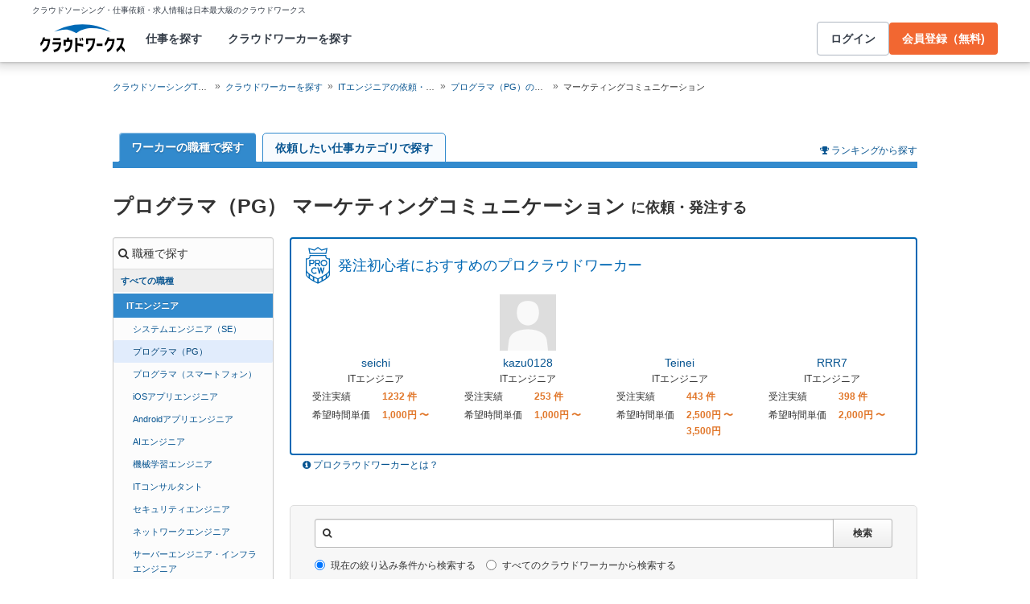

--- FILE ---
content_type: text/html; charset=utf-8
request_url: https://crowdworks.jp/public/employees/occupation/4?skill_id=12609
body_size: 18230
content:
<!DOCTYPE html>
<html lang="ja">
<head>  <script>
    dataLayer = [];

  </script>

    <script>
      // Unique Script ID: gh188BHsP70=
      dataLayer.push({});
    </script>

  <script>
  (function(w,d,s,l,i){w[l]=w[l]||[];w[l].push({'gtm.start':
  new Date().getTime(),event:'gtm.js'});var f=d.getElementsByTagName(s)[0],
  j=d.createElement(s),dl=l!='dataLayer'?'&l='+l:'';j.async=true;j.src=
  'https://www.googletagmanager.com/gtm.js?id='+i+dl;f.parentNode.insertBefore(j,f);
  })(window,document,'script','dataLayer','GTM-5DSGFK');</script>



  <meta charset="UTF-8">
  <meta name="viewport" content="width=1020">
  <title>プログラマ（PG） マーケティングコミュニケーションに仕事を依頼・外注・代行する | 簡単ネット発注なら【クラウドワークス】</title>
  <meta name="description" content="プログラマ（PG） マーケティングコミュニケーションのスキルが必要な仕事なら【発注手数料無料】の「クラウドワークス」全国からプログラマ（PG） マーケティングコミュニケーションのプロが0名以上登録しています。外注先をお探しなら是非会員登録・お仕事登録をしてみてください！" />

    <link rel="stylesheet" href="https://cw-assets.crowdworks.jp/vite/2026-01/1/packs/legacy/stylesheets/cw_theme-rails/application-BRXLysvT.css" media="all" debug="false" />
    <link rel="stylesheet" href="https://cw-assets.crowdworks.jp/vite/2026-01/1/packs/legacy/stylesheets/common/application-DsDr0RpD.css" media="all" />
    <link rel="stylesheet" href="https://cw-assets.crowdworks.jp/vite/2026-01/1/packs/legacy/stylesheets/base/public/employees/index-BLAApvTO.css" media="all" />
    <link href="/css/font-awesome.min.css?v3.2.1" media="all" rel="stylesheet" type="text/css" />


  <link rel="stylesheet" href="https://cw-assets.crowdworks.jp/packs/2026-01/1/css/6414-b01ad46cebf9fa360d06.css" media="all" />
<link rel="stylesheet" href="https://cw-assets.crowdworks.jp/packs/2026-01/1/css/controller_based/public/employees/application-d89fc6954a0016104f5c.css" media="all" />

  <script>
(()=>{const unusedMethodLogger=message=>{const rollbar=window["Rollbar"];const logText=`unused method has been used. ${message}`;console.log(logText);if(!rollbar||typeof rollbar.info!=="function"){return}rollbar.info(logText)};if(window["UnusedMethodLogger"]){return}window["UnusedMethodLogger"]=unusedMethodLogger})();
const _railsSettings = {
  access_token: '9ef431d10cfd40f4b17325fc949cb598',
  revision: "f424ff94278518374d2d583bac834d1e995d5fa9",
  environment: 'production',
  user_id: "",
  user_name: "",
};
let _rollbarConfig={accessToken:_railsSettings.access_token,captureUncaught:true,captureUnhandledRejections:true,autoInstrument:{network:true,networkRequestBody:false,networkResponseBody:false,log:true,dom:false,navigation:true,connectivity:true},checkIgnore:function(isUncaught,args,payload){try{const containsInArray=function(arr,txt){for(let i=0;i<arr.length;i++){if(txt.indexOf(arr[i])>=0){return true}}return false};const matchesInArray=function(arr,txt){return arr.indexOf(txt)>=0};const isIgnoredUserAgents=function(){const ignoreUserAgents=["Baiduspider","i-filter/sbm-safety/","MSIE","Trident/","jsdom/","YJApp-IOS"];const userAgent=window.navigator.userAgent;if(userAgent&&containsInArray(ignoreUserAgents,userAgent)){return true}return false};if(isIgnoredUserAgents()){return true}if(!isUncaught){return false}else{const message=payload.body.trace.exception.message;const errorClass=payload.body.trace.exception.class;const frames=payload.body.trace.frames;const isUnknownError=function(){for(let i=0;i<frames.length;i++){const frame=frames[i];if(frame.filename==="(unknown)"||frame.filename==="Unknown script code"){continue}if(frame.method==="[anonymous]"){if(frame.lineno===null||frame.lineno===-1){continue}if(frame.lineno===1&&frame.colno===0){continue}}return false}return true};const isInjectError=function(){const validSchemata=["http:","https:","webpack:"];for(let i=0;i<frames.length;i++){const m=frames[i].filename.match(/^[^/:]+:/);if(m&&validSchemata.indexOf(m[0])<0){return true}}return false};const isIgnoreError=function(){const ignoreErrorClasses=["AxiosError"];if(ignoreErrorClasses.indexOf(errorClass)>=0){return true}return false};const containsIgnoreFilename=function(){const ignoreFilenames=["https://www.googletagmanager.com/","https://googleads.g.doubleclick.net/","https://securepubads.g.doubleclick.net/","https://tpc.googlesyndication.com/","https://apis.google.com/","https://www.google-analytics.com/","https://b.st-hatena.com/","https://cdn.taboola.com/","https://ad.smar-t.jp/","https://connect.facebook.net/","https://cdn.channel.io","https://sp-trk.com/",".clarity.ms/","https://sslwidget.criteo.com/","https://api.keen.io/",".cloudfront.net/keen-tracking-",".yahoo.co.jp/",".chatplus.jp/","https://dmp.im-apps.net/","https://omnitag.omniscientai.com/"];for(let i=0;i<frames.length;i++){const filename=frames[i].filename;if(containsInArray(ignoreFilenames,filename)){return true}}return false};const matchesIgnoreMessageOnSingle=function(){const ignoreMessages=["Error loading script","Script error.","QuotaExceededError","Access is denied.\r\n","アクセスが拒否されました。\r\n"];if(frames.length===1){if(matchesInArray(ignoreMessages,message)){return true}}return false};const containsIgnoreMessageOnSingle=function(){const ignoreMessages=["Cannot find function getClientRects in object","out of memory"];if(frames.length===1){if(containsInArray(ignoreMessages,message)){return true}}return false};const containsIgnoreMessage=function(){const ignoreMessages=["MyApp_RemoveAllHighlights","この操作を完了するのに十分な記憶域がありません。\r\n","Can't find variable: gmo","Can't find variable: __gCrWeb","Can't find variable: FB","Can't find variable: UET","jQuery.easing[jQuery.easing.def] is not a function","Failed to connect to MetaMask"];if(containsInArray(ignoreMessages,message)){return true}return false};const containsIgnoreMessageOnFirefox=function(){const ignoreUserAgents=["Firefox/","FxiOS/"];const userAgent=window.navigator.userAgent;if(!userAgent||!containsInArray(ignoreUserAgents,userAgent)){return false}const ignoreMessages=["required module 'WrappedSelection' not supported","e.nativeSelection is null","Non-number found after exponent indicator","No identifiers allowed directly after numeric literal","Can't find variable:"," is not defined"];if(containsInArray(ignoreMessages,message)){return true}return false};if(isUnknownError()||isInjectError()||isIgnoreError()||matchesIgnoreMessageOnSingle()||containsIgnoreMessageOnSingle()||containsIgnoreFilename()||containsIgnoreMessage()||containsIgnoreMessageOnFirefox()){return true}}}catch(e){console.log(e)}return false},payload:{environment:_railsSettings.environment,server:{root:"webpack:///./"},client:{javascript:{code_version:_railsSettings.revision}},person:{}},enabled:true};if(_railsSettings.user_id!==""){_rollbarConfig.payload.person={id:_railsSettings.user_id,username:_railsSettings.user_name}}
!function(r){var e={};function o(n){if(e[n])return e[n].exports;var t=e[n]={i:n,l:!1,exports:{}};return r[n].call(t.exports,t,t.exports,o),t.l=!0,t.exports}o.m=r,o.c=e,o.d=function(r,e,n){o.o(r,e)||Object.defineProperty(r,e,{enumerable:!0,get:n})},o.r=function(r){"undefined"!=typeof Symbol&&Symbol.toStringTag&&Object.defineProperty(r,Symbol.toStringTag,{value:"Module"}),Object.defineProperty(r,"__esModule",{value:!0})},o.t=function(r,e){if(1&e&&(r=o(r)),8&e)return r;if(4&e&&"object"==typeof r&&r&&r.__esModule)return r;var n=Object.create(null);if(o.r(n),Object.defineProperty(n,"default",{enumerable:!0,value:r}),2&e&&"string"!=typeof r)for(var t in r)o.d(n,t,function(e){return r[e]}.bind(null,t));return n},o.n=function(r){var e=r&&r.__esModule?function(){return r.default}:function(){return r};return o.d(e,"a",e),e},o.o=function(r,e){return Object.prototype.hasOwnProperty.call(r,e)},o.p="",o(o.s=0)}([function(r,e,o){"use strict";var n=o(1),t=o(5);_rollbarConfig=_rollbarConfig||{},_rollbarConfig.rollbarJsUrl=_rollbarConfig.rollbarJsUrl||"https://cdn.rollbar.com/rollbarjs/refs/tags/v2.26.1/rollbar.min.js",_rollbarConfig.async=void 0===_rollbarConfig.async||_rollbarConfig.async;var a=n.setupShim(window,_rollbarConfig),l=t(_rollbarConfig);window.rollbar=n.Rollbar,a.loadFull(window,document,!_rollbarConfig.async,_rollbarConfig,l)},function(r,e,o){"use strict";var n=o(2),t=o(3);function a(r){return function(){try{return r.apply(this,arguments)}catch(r){try{console.error("[Rollbar]: Internal error",r)}catch(r){}}}}var l=0;function i(r,e){this.options=r,this._rollbarOldOnError=null;var o=l++;this.shimId=function(){return o},"undefined"!=typeof window&&window._rollbarShims&&(window._rollbarShims[o]={handler:e,messages:[]})}var s=o(4),d=function(r,e){return new i(r,e)},c=function(r){return new s(d,r)};function u(r){return a((function(){var e=this,o=Array.prototype.slice.call(arguments,0),n={shim:e,method:r,args:o,ts:new Date};window._rollbarShims[this.shimId()].messages.push(n)}))}i.prototype.loadFull=function(r,e,o,n,t){var l=!1,i=e.createElement("script"),s=e.getElementsByTagName("script")[0],d=s.parentNode;i.crossOrigin="",i.src=n.rollbarJsUrl,o||(i.async=!0),i.onload=i.onreadystatechange=a((function(){if(!(l||this.readyState&&"loaded"!==this.readyState&&"complete"!==this.readyState)){i.onload=i.onreadystatechange=null;try{d.removeChild(i)}catch(r){}l=!0,function(){var e;if(void 0===r._rollbarDidLoad){e=new Error("rollbar.js did not load");for(var o,n,a,l,i=0;o=r._rollbarShims[i++];)for(o=o.messages||[];n=o.shift();)for(a=n.args||[],i=0;i<a.length;++i)if("function"==typeof(l=a[i])){l(e);break}}"function"==typeof t&&t(e)}()}})),d.insertBefore(i,s)},i.prototype.wrap=function(r,e,o){try{var n;if(n="function"==typeof e?e:function(){return e||{}},"function"!=typeof r)return r;if(r._isWrap)return r;if(!r._rollbar_wrapped&&(r._rollbar_wrapped=function(){o&&"function"==typeof o&&o.apply(this,arguments);try{return r.apply(this,arguments)}catch(o){var e=o;throw e&&("string"==typeof e&&(e=new String(e)),e._rollbarContext=n()||{},e._rollbarContext._wrappedSource=r.toString(),window._rollbarWrappedError=e),e}},r._rollbar_wrapped._isWrap=!0,r.hasOwnProperty))for(var t in r)r.hasOwnProperty(t)&&(r._rollbar_wrapped[t]=r[t]);return r._rollbar_wrapped}catch(e){return r}};for(var p="log,debug,info,warn,warning,error,critical,global,configure,handleUncaughtException,handleAnonymousErrors,handleUnhandledRejection,captureEvent,captureDomContentLoaded,captureLoad".split(","),f=0;f<p.length;++f)i.prototype[p[f]]=u(p[f]);r.exports={setupShim:function(r,e){if(r){var o=e.globalAlias||"Rollbar";if("object"==typeof r[o])return r[o];r._rollbarShims={},r._rollbarWrappedError=null;var l=new c(e);return a((function(){e.captureUncaught&&(l._rollbarOldOnError=r.onerror,n.captureUncaughtExceptions(r,l,!0),e.wrapGlobalEventHandlers&&t(r,l,!0)),e.captureUnhandledRejections&&n.captureUnhandledRejections(r,l,!0);var a=e.autoInstrument;return!1!==e.enabled&&(void 0===a||!0===a||function(r){return!("object"!=typeof r||void 0!==r.page&&!r.page)}(a))&&r.addEventListener&&(r.addEventListener("load",l.captureLoad.bind(l)),r.addEventListener("DOMContentLoaded",l.captureDomContentLoaded.bind(l))),r[o]=l,l}))()}},Rollbar:c}},function(r,e,o){"use strict";function n(r,e,o,n){r._rollbarWrappedError&&(n[4]||(n[4]=r._rollbarWrappedError),n[5]||(n[5]=r._rollbarWrappedError._rollbarContext),r._rollbarWrappedError=null);var t=e.handleUncaughtException.apply(e,n);o&&o.apply(r,n),"anonymous"===t&&(e.anonymousErrorsPending+=1)}r.exports={captureUncaughtExceptions:function(r,e,o){if(r){var t;if("function"==typeof e._rollbarOldOnError)t=e._rollbarOldOnError;else if(r.onerror){for(t=r.onerror;t._rollbarOldOnError;)t=t._rollbarOldOnError;e._rollbarOldOnError=t}e.handleAnonymousErrors();var a=function(){var o=Array.prototype.slice.call(arguments,0);n(r,e,t,o)};o&&(a._rollbarOldOnError=t),r.onerror=a}},captureUnhandledRejections:function(r,e,o){if(r){"function"==typeof r._rollbarURH&&r._rollbarURH.belongsToShim&&r.removeEventListener("unhandledrejection",r._rollbarURH);var n=function(r){var o,n,t;try{o=r.reason}catch(r){o=void 0}try{n=r.promise}catch(r){n="[unhandledrejection] error getting `promise` from event"}try{t=r.detail,!o&&t&&(o=t.reason,n=t.promise)}catch(r){}o||(o="[unhandledrejection] error getting `reason` from event"),e&&e.handleUnhandledRejection&&e.handleUnhandledRejection(o,n)};n.belongsToShim=o,r._rollbarURH=n,r.addEventListener("unhandledrejection",n)}}}},function(r,e,o){"use strict";function n(r,e,o){if(e.hasOwnProperty&&e.hasOwnProperty("addEventListener")){for(var n=e.addEventListener;n._rollbarOldAdd&&n.belongsToShim;)n=n._rollbarOldAdd;var t=function(e,o,t){n.call(this,e,r.wrap(o),t)};t._rollbarOldAdd=n,t.belongsToShim=o,e.addEventListener=t;for(var a=e.removeEventListener;a._rollbarOldRemove&&a.belongsToShim;)a=a._rollbarOldRemove;var l=function(r,e,o){a.call(this,r,e&&e._rollbar_wrapped||e,o)};l._rollbarOldRemove=a,l.belongsToShim=o,e.removeEventListener=l}}r.exports=function(r,e,o){if(r){var t,a,l="EventTarget,Window,Node,ApplicationCache,AudioTrackList,ChannelMergerNode,CryptoOperation,EventSource,FileReader,HTMLUnknownElement,IDBDatabase,IDBRequest,IDBTransaction,KeyOperation,MediaController,MessagePort,ModalWindow,Notification,SVGElementInstance,Screen,TextTrack,TextTrackCue,TextTrackList,WebSocket,WebSocketWorker,Worker,XMLHttpRequest,XMLHttpRequestEventTarget,XMLHttpRequestUpload".split(",");for(t=0;t<l.length;++t)r[a=l[t]]&&r[a].prototype&&n(e,r[a].prototype,o)}}},function(r,e,o){"use strict";function n(r,e){this.impl=r(e,this),this.options=e,function(r){for(var e=function(r){return function(){var e=Array.prototype.slice.call(arguments,0);if(this.impl[r])return this.impl[r].apply(this.impl,e)}},o="log,debug,info,warn,warning,error,critical,global,configure,handleUncaughtException,handleAnonymousErrors,handleUnhandledRejection,_createItem,wrap,loadFull,shimId,captureEvent,captureDomContentLoaded,captureLoad".split(","),n=0;n<o.length;n++)r[o[n]]=e(o[n])}(n.prototype)}n.prototype._swapAndProcessMessages=function(r,e){var o,n,t;for(this.impl=r(this.options);o=e.shift();)n=o.method,t=o.args,this[n]&&"function"==typeof this[n]&&("captureDomContentLoaded"===n||"captureLoad"===n?this[n].apply(this,[t[0],o.ts]):this[n].apply(this,t));return this},r.exports=n},function(r,e,o){"use strict";r.exports=function(r){return function(e){if(!e&&!window._rollbarInitialized){for(var o,n,t=(r=r||{}).globalAlias||"Rollbar",a=window.rollbar,l=function(r){return new a(r)},i=0;o=window._rollbarShims[i++];)n||(n=o.handler),o.handler._swapAndProcessMessages(l,o.messages);window[t]=n,window._rollbarInitialized=!0}}}}]);
</script>


  <meta name="csrf-param" content="authenticity_token" />
<meta name="csrf-token" content="UimXTfwF2L6gEYQRj987h5Aguu_legs5QI3ekbYSme3pYhq1jt-xzkAOHMLYRBZ_d6pfa3fw9ZPXl5KTLxWcQg" />
  <link rel="canonical" href="https://crowdworks.jp/public/employees/occupation/4/" />
    

  <link rel="apple-touch-icon" href="/apple-touch-icon.png">
<link rel="manifest" href="/manifest.webmanifest">
  <link rel="icon" href="/favicon.ico" sizes="32x32">
  <link rel="icon" href="/favicon.svg" type="image/svg+xml">

  <meta name="robots" content="noindex,follow" />

  <meta property="og:url" content="https://crowdworks.jp/public/employees" />
  <meta property="og:type" content="website" />
  <meta property="og:title" content="プログラマ（PG） マーケティングコミュニケーションに仕事を依頼・外注・代行する | 簡単ネット発注なら【クラウドワークス】" />
  <meta property="og:image" content="https://cw-assets.crowdworks.jp/vite/2026-01/1/logomark-DY5kdKdM.png" />
  <meta property="og:description" content="プログラマ（PG） マーケティングコミュニケーションのスキルが必要な仕事なら【発注手数料無料】の「クラウドワークス」全国からプログラマ（PG） マーケティングコミュニケーションのプロが0名以上登録しています。外注先をお探しなら是非会員登録・お仕事登録をしてみてください！" />
  <meta property="fb:app_id" content="396672210349661" />
  <meta content="86400" http-equiv="Expires" />
  <meta name="twitter:card" content="summary" />
  <meta name="twitter:site" content="@CrowdWorksjp" />
  <meta name="google" content="nositelinkssearchbox" />
  <meta name="application-name" content="クラウドワークス"/>
    <script>
    var KEEN_TRACKING_VERSION = "2018022300";

    !function(name,path,ctx){
      var latest,prev=name!=='Keen'&&window.Keen?window.Keen:false;ctx[name]=ctx[name]||{ready:function(fn){var h=document.getElementsByTagName('head')[0],s=document.createElement('script'),w=window,loaded;s.onload=s.onreadystatechange=function(){if((s.readyState&&!(/^c|loade/.test(s.readyState)))||loaded){return}s.onload=s.onreadystatechange=null;loaded=1;latest=w.Keen;if(prev){w.Keen=prev}else{try{delete w.Keen}catch(e){w.Keen=void 0}}ctx[name]=latest;ctx[name].ready(fn)};s.async=1;s.src=path;h.parentNode.insertBefore(s,h)}}
    }('Keen','https://d26b395fwzu5fz.cloudfront.net/keen-tracking-1.4.0.min.js',this);

    window.KeenClient = (function () {
      var trackingConfig = {
        pageViews: true,
        clicks: false,
        formSubmits: false, 
        scrollState: true
      };
      var keenClient;

      function init() {
        var client = new Keen({
          projectId: '5a308140c9e77c0001c7770f',
          writeKey: 'EA9072A10D23122173A284174B66E4053EACF92AA57745045E3B8BBAB13044E2'
        });

        var currentUnixTimestamp = Math.floor((new Date()).getTime() / 1000);
        var sessionCookie = Keen.utils.cookie('keen_session');
        if (sessionCookie.get('timestamp') && sessionCookie.get('timestamp') < currentUnixTimestamp - 1800) {
          sessionCookie.set('uuid', Keen.helpers.getUniqueId());
        }
        if (!sessionCookie.get('uuid')) {
          sessionCookie.set('uuid', Keen.helpers.getUniqueId());
        }
        sessionCookie.set('timestamp', currentUnixTimestamp);

        client.extendEvents(function () {
          var events = {"http_request_uuid":"3858978d-2a20-4585-b227-88a0453c43c3","user":{"logged_in":false,"user_auth_id":null,"user_id":null}};

          events['tracking_metadata'] = {
            version: KEEN_TRACKING_VERSION,
            active_streams: {
              pageviews: trackingConfig.pageViews,
              clicks: trackingConfig.clicks,
              form_submissions: trackingConfig.formSubmits,
              scroll: trackingConfig.scrollState
            },
            controller_name: "Public::EmployeesController",
            action_name: "index",
            rendered_template_format: "html"
          };

          events['session_uuid'] = sessionCookie.get('uuid');

          return events;
        });

        client.initAutoTracking({
          ignoreDisabledFormFields: false,
          ignoreFormFieldTypes: ['password'],
          recordClicks: false, 
          recordPageViews: trackingConfig.pageViews,
          recordFormSubmits: trackingConfig.formSubmits,
          recordScrollState: trackingConfig.scrollState
        });

        return client;
      }

      return {
        ready: function (fn) {
          Keen.ready(function () {
            keenClient = keenClient || init();
            fn(keenClient, trackingConfig);
          });
        }
      };
    })();
  </script>
  <script src="https://cw-assets.crowdworks.jp/assets/keen-io-67fad2b9b94c72f4e51c606aebea739458422c9080184e11f53da4ec0ef99bd9.js"></script>

</head>
<body id="top" class="public-employees public-skills public-employees-index not-logged_in"
      data-controller-action="Index">

  
  

  <div id="norman-header-section" class="norman_header_section" data="{&quot;headerMenuProps&quot;:{&quot;isLogin&quot;:false,&quot;userRole&quot;:&quot;&quot;,&quot;username&quot;:&quot;&quot;},&quot;mainMenuHighlight&quot;:&quot;&quot;}">
    <div class="norman_header_section_area"></div> 
</div>
  
  <div id="cw-flash_group" class="cw-flash_group">
</div>


  <div id="ContentContainer" class="cw-container">
      <div id="ContentHeader">
            <div class="guide_container standalone">
    <div class="breadcrumb_container">
      <ol class="cw-breadcrumb" itemscope="itemscope" itemtype="https://schema.org/BreadcrumbList"><li itemprop="itemListElement" itemscope="itemscope" itemtype="https://schema.org/ListItem"><span itemprop="name"><a itemprop="item" href="/">クラウドソーシングTOP</a><meta itemprop="position" content="1"></meta></span></li><li itemprop="itemListElement" itemscope="itemscope" itemtype="https://schema.org/ListItem"><span itemprop="name"><a itemprop="item" href="/public/employees">クラウドワーカーを探す</a><meta itemprop="position" content="2"></meta></span></li><li itemprop="itemListElement" itemscope="itemscope" itemtype="https://schema.org/ListItem"><span itemprop="name"><a itemprop="item" href="/public/employees/ogroup/1">ITエンジニアの依頼・外注</a><meta itemprop="position" content="3"></meta></span></li><li itemprop="itemListElement" itemscope="itemscope" itemtype="https://schema.org/ListItem"><span itemprop="name"><a itemprop="item" href="/public/employees/ogroup/4">プログラマ（PG）の依頼・外注</a><meta itemprop="position" content="4"></meta></span></li><li itemprop="itemListElement" itemscope="itemscope" itemtype="https://schema.org/ListItem"><span itemprop="name">マーケティングコミュニケーション</span><meta itemprop="position" content="5"></meta></li></ol>
    </div>
    <div class="shortcuts">
      
    </div>
  </div>

      </div>

    <div id="Content" class="">





  


  




<div class="cw-global_row">
  <div class="search_guide">
  <div id="lp-anch" class="cw-media guide_cwbit">
    <div class="cwbit_guide_body text_right">
      <div class="link">
        <span class="icon-trophy"></span> <a href="/public/rankings">ランキングから探す</a>
      </div>
    </div>
  </div>
</div>

  <ul class="group_menu cw-tabs">
  <li class="tab current">
    <a href="/public/employees">ワーカーの職種で探す</a>
  </li>
  <li class="tab ">
    <a href="/public/employees?tab=category_group">依頼したい仕事カテゴリで探す</a>
  </li>
</ul>

</div>

<div class="cw-global_row employee-search-main">
  <div class="title_container title_search_results">
    <div class="title_inner">
      <h1>プログラマ（PG） マーケティングコミュニケーション <span>に依頼・発注する</span></h1>
    </div>
  </div>

  <div class="cw-row">
    <div class="cw-column sidebar">
      <div class="cw-widget cw-well filter_menu enable_tree" data-link-for="employees">
        <section>
            <h2 class="cw-widget_head"><span class="icon-search"></span>
                  職種で探す
            </h2>
            <div id="sidebar-occupation-all" style="height: 22px;" data="{&quot;pageOgroupId&quot;:null,&quot;pageOccupationId&quot;:4}">
</div>            <div class="widget_inner">
              <ul class="cw-nav cw-list_nav employee-occupation-selector">
  <li class="parent active">
    <a href="/public/employees/ogroup/1?skill_id=12609">ITエンジニア</a>
    <ul class="cw-nav cw-list_nav">
        <li class="">
        <a href="/public/employees/occupation/1?skill_id=12609">システムエンジニア（SE）</a>        </li>
        <li class="active">
        
          <strong>プログラマ（PG）</strong>
        </li>
        <li class="">
        <a href="/public/employees/occupation/3?skill_id=12609">プログラマ（スマートフォン）</a>        </li>
        <li class="">
        <a href="/public/employees/occupation/52?skill_id=12609">iOSアプリエンジニア</a>        </li>
        <li class="">
        <a href="/public/employees/occupation/53?skill_id=12609">Androidアプリエンジニア</a>        </li>
        <li class="">
        <a href="/public/employees/occupation/98?skill_id=12609">AIエンジニア</a>        </li>
        <li class="">
        <a href="/public/employees/occupation/143?skill_id=12609">機械学習エンジニア</a>        </li>
        <li class="">
        <a href="/public/employees/occupation/48?skill_id=12609">ITコンサルタント</a>        </li>
        <li class="">
        <a href="/public/employees/occupation/99?skill_id=12609">セキュリティエンジニア</a>        </li>
        <li class="">
        <a href="/public/employees/occupation/5?skill_id=12609">ネットワークエンジニア</a>        </li>
        <li class="">
        <a href="/public/employees/occupation/6?skill_id=12609">サーバーエンジニア・インフラエンジニア</a>        </li>
        <li class="">
        <a href="/public/employees/occupation/49?skill_id=12609">データベースエンジニア</a>        </li>
        <li class="">
        <a href="/public/employees/occupation/50?skill_id=12609">デスクトップアプリ・業務アプリ開発者</a>        </li>
        <li class="">
        <a href="/public/employees/occupation/51?skill_id=12609">テスター</a>        </li>
        <li class="">
        <a href="/public/employees/occupation/15?skill_id=12609">プロジェクトマネージャー（PM）</a>        </li>
        <li class="">
        <a href="/public/employees/occupation/7?skill_id=12609">その他 エンジニア</a>        </li>
    </ul>
  </li>
</ul>

            </div>
        </section>
</div>
      <div class="cw-widget cw-well filter_menu">
        <section>
          <h2 class="cw-widget_head"><span class="icon-filter"></span> 絞り込み</h2>
          <div class="widget_inner">
            <div class="widget_inner_element employee-skill-selector">
              <h3 class="cw-sub_head">スキル</h3>
              <ul class="cw-nav cw-list_nav">
                    <li>
                      <label class="cw-checkbox_inline">
                      <input type="checkbox" name="top_skills" id="top_skills_12609" value="true" data-url="/public/employees/occupation/4?skill_id=&amp;tab=occupation" checked="checked" />
                      マーケティングコミュニケーション (0)
                      </label>
                    </li>
              </ul>
            </div>
            <div class="widget_inner_element cw-nav cw-list_nav">
              <label>性別</label>
              <select name="sex" id="sex" class="cw-form_control sex"><option data-url="/public/employees/occupation/4?skill_id=12609" value="">指定なし</option>
<option data-url="/public/employees/occupation/4?skill_id=12609&amp;sex=male" value="male">男性</option>
<option data-url="/public/employees/occupation/4?skill_id=12609&amp;sex=female" value="female">女性</option></select>
            </div>
            <div class="widget_inner_element cw-nav cw-list_nav">
              <label>年齢層</label>
              <select name="age" id="age" class="cw-form_control age"><option data-url="/public/employees/occupation/4?skill_id=12609" value="">指定なし</option>
<option data-url="/public/employees/occupation/4?skill_id=12609&amp;age=10" value="10">10代</option>
<option data-url="/public/employees/occupation/4?skill_id=12609&amp;age=20" value="20">20代</option>
<option data-url="/public/employees/occupation/4?skill_id=12609&amp;age=30" value="30">30代</option>
<option data-url="/public/employees/occupation/4?skill_id=12609&amp;age=40" value="40">40代</option>
<option data-url="/public/employees/occupation/4?skill_id=12609&amp;age=50" value="50">50代</option>
<option data-url="/public/employees/occupation/4?skill_id=12609&amp;age=60" value="60">60歳以上</option></select>
            </div>
            <div class="widget_inner_element cw-nav cw-list_nav">
              <label>都道府県</label>
              <select name="prefecture" id="prefecture" class="cw-form_control age"><option data-url="/public/employees/occupation/4?skill_id=12609" value="">指定なし</option>
<option data-url="/public/employees/occupation/4?skill_id=12609&amp;prefecture_id=1" value="1">北海道</option>
<option data-url="/public/employees/occupation/4?skill_id=12609&amp;prefecture_id=2" value="2">青森県</option>
<option data-url="/public/employees/occupation/4?skill_id=12609&amp;prefecture_id=3" value="3">岩手県</option>
<option data-url="/public/employees/occupation/4?skill_id=12609&amp;prefecture_id=4" value="4">宮城県</option>
<option data-url="/public/employees/occupation/4?skill_id=12609&amp;prefecture_id=5" value="5">秋田県</option>
<option data-url="/public/employees/occupation/4?skill_id=12609&amp;prefecture_id=6" value="6">山形県</option>
<option data-url="/public/employees/occupation/4?skill_id=12609&amp;prefecture_id=7" value="7">福島県</option>
<option data-url="/public/employees/occupation/4?skill_id=12609&amp;prefecture_id=8" value="8">茨城県</option>
<option data-url="/public/employees/occupation/4?skill_id=12609&amp;prefecture_id=9" value="9">栃木県</option>
<option data-url="/public/employees/occupation/4?skill_id=12609&amp;prefecture_id=10" value="10">群馬県</option>
<option data-url="/public/employees/occupation/4?skill_id=12609&amp;prefecture_id=11" value="11">埼玉県</option>
<option data-url="/public/employees/occupation/4?skill_id=12609&amp;prefecture_id=12" value="12">千葉県</option>
<option data-url="/public/employees/occupation/4?skill_id=12609&amp;prefecture_id=13" value="13">東京都</option>
<option data-url="/public/employees/occupation/4?skill_id=12609&amp;prefecture_id=14" value="14">神奈川県</option>
<option data-url="/public/employees/occupation/4?skill_id=12609&amp;prefecture_id=15" value="15">新潟県</option>
<option data-url="/public/employees/occupation/4?skill_id=12609&amp;prefecture_id=16" value="16">富山県</option>
<option data-url="/public/employees/occupation/4?skill_id=12609&amp;prefecture_id=17" value="17">石川県</option>
<option data-url="/public/employees/occupation/4?skill_id=12609&amp;prefecture_id=18" value="18">福井県</option>
<option data-url="/public/employees/occupation/4?skill_id=12609&amp;prefecture_id=19" value="19">山梨県</option>
<option data-url="/public/employees/occupation/4?skill_id=12609&amp;prefecture_id=20" value="20">長野県</option>
<option data-url="/public/employees/occupation/4?skill_id=12609&amp;prefecture_id=21" value="21">岐阜県</option>
<option data-url="/public/employees/occupation/4?skill_id=12609&amp;prefecture_id=22" value="22">静岡県</option>
<option data-url="/public/employees/occupation/4?skill_id=12609&amp;prefecture_id=23" value="23">愛知県</option>
<option data-url="/public/employees/occupation/4?skill_id=12609&amp;prefecture_id=24" value="24">三重県</option>
<option data-url="/public/employees/occupation/4?skill_id=12609&amp;prefecture_id=25" value="25">滋賀県</option>
<option data-url="/public/employees/occupation/4?skill_id=12609&amp;prefecture_id=26" value="26">京都府</option>
<option data-url="/public/employees/occupation/4?skill_id=12609&amp;prefecture_id=27" value="27">大阪府</option>
<option data-url="/public/employees/occupation/4?skill_id=12609&amp;prefecture_id=28" value="28">兵庫県</option>
<option data-url="/public/employees/occupation/4?skill_id=12609&amp;prefecture_id=29" value="29">奈良県</option>
<option data-url="/public/employees/occupation/4?skill_id=12609&amp;prefecture_id=30" value="30">和歌山県</option>
<option data-url="/public/employees/occupation/4?skill_id=12609&amp;prefecture_id=31" value="31">鳥取県</option>
<option data-url="/public/employees/occupation/4?skill_id=12609&amp;prefecture_id=32" value="32">島根県</option>
<option data-url="/public/employees/occupation/4?skill_id=12609&amp;prefecture_id=33" value="33">岡山県</option>
<option data-url="/public/employees/occupation/4?skill_id=12609&amp;prefecture_id=34" value="34">広島県</option>
<option data-url="/public/employees/occupation/4?skill_id=12609&amp;prefecture_id=35" value="35">山口県</option>
<option data-url="/public/employees/occupation/4?skill_id=12609&amp;prefecture_id=36" value="36">徳島県</option>
<option data-url="/public/employees/occupation/4?skill_id=12609&amp;prefecture_id=37" value="37">香川県</option>
<option data-url="/public/employees/occupation/4?skill_id=12609&amp;prefecture_id=38" value="38">愛媛県</option>
<option data-url="/public/employees/occupation/4?skill_id=12609&amp;prefecture_id=39" value="39">高知県</option>
<option data-url="/public/employees/occupation/4?skill_id=12609&amp;prefecture_id=40" value="40">福岡県</option>
<option data-url="/public/employees/occupation/4?skill_id=12609&amp;prefecture_id=41" value="41">佐賀県</option>
<option data-url="/public/employees/occupation/4?skill_id=12609&amp;prefecture_id=42" value="42">長崎県</option>
<option data-url="/public/employees/occupation/4?skill_id=12609&amp;prefecture_id=43" value="43">熊本県</option>
<option data-url="/public/employees/occupation/4?skill_id=12609&amp;prefecture_id=44" value="44">大分県</option>
<option data-url="/public/employees/occupation/4?skill_id=12609&amp;prefecture_id=45" value="45">宮崎県</option>
<option data-url="/public/employees/occupation/4?skill_id=12609&amp;prefecture_id=46" value="46">鹿児島県</option>
<option data-url="/public/employees/occupation/4?skill_id=12609&amp;prefecture_id=47" value="47">沖縄県</option></select>
            </div>
            <div class="widget_inner_element employee-metainfo-checks">
              <label>
                <input type="checkbox" name="identity_verified" id="identity_verified" value="true" data-url="/public/employees/occupation/4?identity_verified=true&amp;skill_id=12609" />
                本人確認済み
              </label>
            </div>

            <div class="widget_inner_element employee-metainfo-checks">
              <label>
                <input type="checkbox" name="web_meeting" id="web_meeting" value="true" data-url="/public/employees/occupation/4?skill_id=12609&amp;web_meeting=true" />
                ウェブ会議可能
              </label>
            </div>
          </div>

          <div class="widget_inner">
            <div class="widget_inner_element employee-metainfo-checks">
              <label>
                <input type="checkbox" name="professional_worker_searching" id="professional_worker_searching" value="true" data-url="/public/employees/occupation/4?professional_worker_searching=true&amp;skill_id=12609" />
                プロクラウドワーカー
              </label>
            </div>

            <div class="widget_inner_element cw-nav cw-list_nav">
              <label>スキル検定</label>
              <select name="passed_skill_test" id="passed_skill_test" class="cw-form_control passed_skill_test"><option data-url="/public/employees/occupation/4?skill_id=12609" value="0">指定なし</option>
<option data-url="/public/employees/occupation/4?passed_skill_test=clerical_work&amp;skill_id=12609" value="clerical_work">ビジネス事務検定</option>
<option data-url="/public/employees/occupation/4?passed_skill_test=web_writer_1_kyu&amp;skill_id=12609" value="web_writer_1_kyu">WEBライター検定1級</option>
<option data-url="/public/employees/occupation/4?passed_skill_test=web_writer_2_kyu&amp;skill_id=12609" value="web_writer_2_kyu">WEBライター検定2級</option>
<option data-url="/public/employees/occupation/4?passed_skill_test=web_writer_3_kyu&amp;skill_id=12609" value="web_writer_3_kyu">WEBライター検定3級</option></select>
            </div>
            <div class="widget_inner_element cw-nav cw-list_nav">
              <label>評価</label>
              <select name="average_score_as_employee" id="average_score_as_employee" class="cw-form_control score_as_employee"><option data-url="/public/employees/occupation/4?skill_id=12609" value="0">指定なし</option>
<option data-url="/public/employees/occupation/4?average_score_as_employee=3&amp;skill_id=12609" value="3">★★★☆☆　3.0以上</option>
<option data-url="/public/employees/occupation/4?average_score_as_employee=4&amp;skill_id=12609" value="4">★★★★☆　4.0以上</option>
<option data-url="/public/employees/occupation/4?average_score_as_employee=5&amp;skill_id=12609" value="5">★★★★★　5.0</option></select>
            </div>
            <div class="widget_inner_element cw-nav cw-list_nav">
              <label>契約完了実績のある仕事</label>
              <select name="experienced_category" id="experienced_category" class="cw-form_control experienced_category"><option data-url="/public/employees/occupation/4?skill_id=12609" value="">指定なし</option>
<option data-url="/public/employees/occupation/4?skill_id=12609&amp;experienced_top_category_id=226" value="226">システム開発</option>
<option data-url="/public/employees/occupation/4?skill_id=12609&amp;experienced_top_category_id=311" value="311">AI（人工知能）・機械学習</option>
<option data-url="/public/employees/occupation/4?skill_id=12609&amp;experienced_top_category_id=242" value="242">アプリ・スマートフォン開発</option>
<option data-url="/public/employees/occupation/4?skill_id=12609&amp;experienced_top_category_id=230" value="230">ホームページ制作・Webデザイン</option>
<option data-url="/public/employees/occupation/4?skill_id=12609&amp;experienced_top_category_id=235" value="235">ECサイト・ネットショップ構築</option>
<option data-url="/public/employees/occupation/4?skill_id=12609&amp;experienced_top_category_id=223" value="223">デザイン</option>
<option data-url="/public/employees/occupation/4?skill_id=12609&amp;experienced_top_category_id=297" value="297">動画・映像・アニメーション</option>
<option data-url="/public/employees/occupation/4?skill_id=12609&amp;experienced_top_category_id=263" value="263">音楽・音響・ナレーション</option>
<option data-url="/public/employees/occupation/4?skill_id=12609&amp;experienced_top_category_id=225" value="225">ビジネス・マーケティング・企画</option>
<option data-url="/public/employees/occupation/4?skill_id=12609&amp;experienced_top_category_id=228" value="228">ライティング・記事作成</option>
<option data-url="/public/employees/occupation/4?skill_id=12609&amp;experienced_top_category_id=267" value="267">事務・カンタン作業</option>
<option data-url="/public/employees/occupation/4?skill_id=12609&amp;experienced_top_category_id=233" value="233">写真・画像</option>
<option data-url="/public/employees/occupation/4?skill_id=12609&amp;experienced_top_category_id=255" value="255">3D-CG制作</option>
<option data-url="/public/employees/occupation/4?skill_id=12609&amp;experienced_top_category_id=254" value="254">ネーミング・アイデア</option>
<option data-url="/public/employees/occupation/4?skill_id=12609&amp;experienced_top_category_id=238" value="238">翻訳・通訳サービス</option>
<option data-url="/public/employees/occupation/4?skill_id=12609&amp;experienced_top_category_id=271" value="271">製品設計・開発</option>
<option data-url="/public/employees/occupation/4?skill_id=12609&amp;experienced_top_category_id=227" value="227">相談アドバイス・暮らし・社会</option>
<option data-url="/public/employees/occupation/4?skill_id=12609&amp;experienced_top_category_id=273" value="273">プロジェクト・保守運用メンバー募集</option></select>
            </div>
          </div>
          <div class="widget_inner">
            <div class="widget_inner_element cw-nav cw-list_nav">
              <label>最終アクセス</label>
              <select name="since_last_access" id="since_last_access" class="cw-form_control since_last_access"><option data-url="/public/employees/occupation/4?skill_id=12609" value="0">指定なし</option>
<option data-url="/public/employees/occupation/4?since_last_access=3&amp;skill_id=12609" value="3">3日以内にログイン</option>
<option data-url="/public/employees/occupation/4?since_last_access=7&amp;skill_id=12609" value="7">7日以内にログイン</option>
<option data-url="/public/employees/occupation/4?since_last_access=14&amp;skill_id=12609" value="14">14日以内にログイン</option>
<option data-url="/public/employees/occupation/4?since_last_access=30&amp;skill_id=12609" value="30">30日以内にログイン</option>
<option data-url="/public/employees/occupation/4?since_last_access=90&amp;skill_id=12609" value="90">90日以内にログイン</option></select>
            </div>
          </div>
        </section>
      </div>
    </div>

    <div class="cw-column main">
          <section class="recommend_pro_crowdworker">
      <div class="recommend_pro_crowdworker-card">
        <h3 class="recommend_pro_crowdworker-title">
          <span class="recommend_pro_crowdworker-title-icon">
            <svg viewbox="0 0 50 50" xmlns="http://www.w3.org/2000/svg"><path d="M38.778 16.802l.597.012v19.122c0 4.389-12.681 10.171-14.128 10.816l-.247.11-.248-.11c-1.446-.645-14.127-6.427-14.127-10.816V16.814l.597-.012c2.91-.053 3.846-.92 3.847-3.57v-.607h19.86l.001.607c.002 2.65.937 3.517 3.848 3.57zM20.37 6.248l4.64-3.31 4.64 3.31 6.307-1.802-.924 5.367H14.986l-.924-5.367 6.307 1.802z" fill="#fff"/><path d="M38.75 31.095c0 2.79-8.325 7.571-13.751 10.025-5.426-2.454-13.75-7.235-13.75-10.025V17.607c3.066-.202 4.452-1.5 4.625-4.338h18.25c.173 2.838 1.559 4.136 4.625 4.338v13.488zm-19.63 7.85l-.283-.174V43.4l.1.063c.458.29.93.58 1.407.864l.28.168v-4.656l-.105-.06a68.93 68.93 0 0 1-1.399-.834zm-5.292-3.31l-.303-.246v4.524l.076.066c.427.368.902.752 1.412 1.14l.299.227v-4.578l-.09-.065a34.19 34.19 0 0 1-1.394-1.068zm15.634 8.859l.281-.168c.483-.289.957-.58 1.407-.864l.1-.063V38.77l-.283.173c-.452.277-.923.557-1.4.833l-.105.061v4.656zm5.313-7.727v4.578l.298-.227c.512-.389.987-.772 1.413-1.14l.076-.066V35.39l-.303.245c-.43.348-.9.708-1.395 1.068l-.089.065zm-9.915 5.35a59.1 59.1 0 0 1-.44-.219l-.27-.135v4.69l.114.058c.239.122.474.24.703.354l.076.037.076-.037c.23-.114.465-.232.704-.355l.114-.058v-4.689l-.27.135-.44.218-.184.09-.183-.09zm13.89-5.792c0 1.04-1.163 2.359-2.9 3.73-.436.343-.908.69-1.406 1.037a48.734 48.734 0 0 1-3.396 2.137 71.44 71.44 0 0 1-6.05 3.108 71.508 71.508 0 0 1-6.048-3.107 48.807 48.807 0 0 1-3.395-2.138c-.499-.346-.97-.693-1.405-1.036-1.739-1.372-2.9-2.69-2.9-3.731v-2.527c.741.876 1.756 1.757 2.9 2.603.45.334.922.663 1.405.984a52.279 52.279 0 0 0 3.396 2.06 78.042 78.042 0 0 0 5.79 2.912l.258.115.259-.115a77.989 77.989 0 0 0 5.79-2.912 52.258 52.258 0 0 0 3.396-2.06c.482-.322.954-.65 1.405-.984 1.144-.847 2.158-1.727 2.9-2.603v2.527zm.715-19.966c-3.038-.056-4.013-.961-4.015-3.725V12H14.726v.634c-.002 2.764-.978 3.669-4.015 3.725l-.623.012v19.954c0 4.58 13.232 10.613 14.741 11.286l.258.115.26-.115c1.508-.673 14.74-6.707 14.74-11.286V16.37l-.622-.012zm-18.75-9.687l4.364-3.114 4.365 3.115 5.934-1.696-.87 4.46H15.65l-.869-4.46 5.934 1.696zm14.82 4.034l1.527-7.551-7.385 2.126L25.079 2 20.48 5.28l-7.385-2.125 1.527 7.55h20.912zM28.023 27.46h1.456s.625 2.83 1.049 4.806c.49-1.914 1.273-4.806 1.273-4.806h1.524s-1.81 6.424-2.207 7.644a.591.591 0 0 1-.576.414c-.305 0-.514-.181-.577-.42-.394-1.479-1.038-4.196-1.2-5.015h-.028c-.162.82-.807 3.536-1.2 5.014-.065.24-.273.421-.578.421a.589.589 0 0 1-.576-.414c-.397-1.22-2.207-7.644-2.207-7.644H25.7s.785 2.892 1.274 4.806c.424-1.975 1.049-4.806 1.049-4.806h1.456-1.456zm-7.196 6.7a2.73 2.73 0 0 1-2.726-2.726 2.729 2.729 0 0 1 2.726-2.726c.705 0 1.38.283 1.88.76l1.004-1.002a4.169 4.169 0 0 0-2.884-1.182 4.156 4.156 0 0 0-4.151 4.15 4.155 4.155 0 0 0 4.15 4.151c1.091 0 2.123-.446 2.885-1.181l-1.004-1.005a2.737 2.737 0 0 1-1.88.762zm11.981-14.829c.61.061 1.183.331 1.622.75l.002-.002a2.727 2.727 0 0 1 0 3.951l-.003-.002a2.762 2.762 0 0 1-1.887.765 2.762 2.762 0 0 1-1.888-.765l-.003.002a2.729 2.729 0 0 1 0-3.95h.002a2.762 2.762 0 0 1 1.889-.762c.09 0 .178.005.266.013zm-.266-1.444a4.172 4.172 0 0 0-4.168 4.168c0 2.299 1.87 4.168 4.168 4.168a4.172 4.172 0 0 0 4.168-4.168 4.172 4.172 0 0 0-4.168-4.168zM25.84 21.91a1.137 1.137 0 0 1-.487.108h-2.22a.308.308 0 0 1-.307-.308v-2.29c0-.17.137-.307.307-.307h2.22c.17 0 .332.036.487.108.154.072.288.174.403.305a1.561 1.561 0 0 1 .35.727l.003.015c.013.071.016.146.02.22 0 .027.005.051.005.077 0 .026-.004.051-.006.077-.003.075-.006.15-.02.22l-.002.015a1.528 1.528 0 0 1-.35.728c-.115.13-.25.232-.403.305zm.469 1.17a2.408 2.408 0 0 0 .987-.686c.212-.248.378-.533.493-.848a2.87 2.87 0 0 0 .174-.987c0-.323-.063-.645-.186-.958a2.897 2.897 0 0 0-.515-.846 2.543 2.543 0 0 0-.79-.605 2.255 2.255 0 0 0-1.006-.227h-3.569a.402.402 0 0 0-.402.402v7.792h1.383v-2.909h1.83l1.833 2.887.013.022h1.674l-1.92-3.038zm-6.831-2.438a1.68 1.68 0 0 1-.02.22c0 .006-.002.01-.003.015a1.56 1.56 0 0 1-.35.727c-.114.132-.249.233-.403.306a1.136 1.136 0 0 1-.487.108h-2.22a.308.308 0 0 1-.307-.308v-2.29c0-.17.138-.307.308-.307h2.22c.17 0 .332.036.486.108.154.072.289.174.403.305a1.562 1.562 0 0 1 .35.727c0 .005.003.01.004.015.012.071.016.146.019.22.001.027.006.051.006.077 0 .026-.005.051-.006.077zm1.162-1.041a2.894 2.894 0 0 0-.516-.846 2.541 2.541 0 0 0-.789-.605 2.255 2.255 0 0 0-1.007-.227H14.76a.402.402 0 0 0-.402.402v7.792h1.383v-2.909h2.656c.363 0 .698-.075.995-.222a2.41 2.41 0 0 0 .767-.593c.211-.247.377-.532.493-.847a2.87 2.87 0 0 0 .174-.986c0-.324-.063-.646-.186-.96z" fill="currentColor"/></svg>
          </span>
          <span class="recommend_pro_crowdworker-title-label">発注初心者におすすめのプロクラウドワーカー</span>
        </h3>
        <ul class="recommend_pro_crowdworker-grid">
            <li class="recommend_pro_crowdworker-item">
              <div class="recommend_pro_crowdworker-item-avatar">
                <a href="/public/employees/160846?ref=pro_recommend"><span style="height: 70px; width: 70px; display: table-cell; vertical-align: middle; text-align: center;" class="image-container"><img alt="" width="70" height="70" src="/attachments/10184208.jpg?height=70&amp;width=70"></span></a>
              </div>
              <div class="recommend_pro_crowdworker-item-body">
                <a class="recommend_pro_crowdworker-item-user" href="/public/employees/160846?ref=pro_recommend">seichi</a>
                  <div class="recommend_pro_crowdworker-item-occupation">
                    ITエンジニア<br>
                  </div>
                <dl class="recommend_pro_crowdworker-item-dl">
                  <dt class="recommend_pro_crowdworker-item-dt">
                    受注実績
                  </dt>
                  <dd class="recommend_pro_crowdworker-item-dd">
                    <span class="count">1232</span> 件
                  </dd>
                  <dt class="recommend_pro_crowdworker-item-dt">
                    希望時間単価
                  </dt>
                  <dd class="recommend_pro_crowdworker-item-dd">
                    1,000円
                     〜 
                  </dd>
                </dl>
              </div>
            </li>
            <li class="recommend_pro_crowdworker-item">
              <div class="recommend_pro_crowdworker-item-avatar">
                <a href="/public/employees/5261171?ref=pro_recommend"><img width="70" height="70" srcset="https://cw-assets.crowdworks.jp/vite/2026-01/1/packs/legacy/images/user_picture/default/70x70@2x-osYcmDmX.png 2x" src="https://cw-assets.crowdworks.jp/vite/2026-01/1/packs/legacy/images/user_picture/default/70x70-BZOhRmfW.png" /></a>
              </div>
              <div class="recommend_pro_crowdworker-item-body">
                <a class="recommend_pro_crowdworker-item-user" href="/public/employees/5261171?ref=pro_recommend">kazu0128</a>
                  <div class="recommend_pro_crowdworker-item-occupation">
                    ITエンジニア<br>
                  </div>
                <dl class="recommend_pro_crowdworker-item-dl">
                  <dt class="recommend_pro_crowdworker-item-dt">
                    受注実績
                  </dt>
                  <dd class="recommend_pro_crowdworker-item-dd">
                    <span class="count">253</span> 件
                  </dd>
                  <dt class="recommend_pro_crowdworker-item-dt">
                    希望時間単価
                  </dt>
                  <dd class="recommend_pro_crowdworker-item-dd">
                    1,000円
                     〜 
                  </dd>
                </dl>
              </div>
            </li>
            <li class="recommend_pro_crowdworker-item">
              <div class="recommend_pro_crowdworker-item-avatar">
                <a href="/public/employees/181809?ref=pro_recommend"><span style="height: 70px; width: 70px; display: table-cell; vertical-align: middle; text-align: center;" class="image-container"><img alt="" width="55" height="70" src="/attachments/1339305.JPG?height=70&amp;width=70"></span></a>
              </div>
              <div class="recommend_pro_crowdworker-item-body">
                <a class="recommend_pro_crowdworker-item-user" href="/public/employees/181809?ref=pro_recommend">Teinei</a>
                  <div class="recommend_pro_crowdworker-item-occupation">
                    ITエンジニア<br>
                  </div>
                <dl class="recommend_pro_crowdworker-item-dl">
                  <dt class="recommend_pro_crowdworker-item-dt">
                    受注実績
                  </dt>
                  <dd class="recommend_pro_crowdworker-item-dd">
                    <span class="count">443</span> 件
                  </dd>
                  <dt class="recommend_pro_crowdworker-item-dt">
                    希望時間単価
                  </dt>
                  <dd class="recommend_pro_crowdworker-item-dd">
                    2,500円
                     〜 3,500円
                  </dd>
                </dl>
              </div>
            </li>
            <li class="recommend_pro_crowdworker-item">
              <div class="recommend_pro_crowdworker-item-avatar">
                <a href="/public/employees/789030?ref=pro_recommend"><span style="height: 70px; width: 70px; display: table-cell; vertical-align: middle; text-align: center;" class="image-container"><img alt="" width="65" height="70" src="/attachments/55247661.png?height=70&amp;width=70"></span></a>
              </div>
              <div class="recommend_pro_crowdworker-item-body">
                <a class="recommend_pro_crowdworker-item-user" href="/public/employees/789030?ref=pro_recommend">RRR7</a>
                  <div class="recommend_pro_crowdworker-item-occupation">
                    ITエンジニア<br>
                  </div>
                <dl class="recommend_pro_crowdworker-item-dl">
                  <dt class="recommend_pro_crowdworker-item-dt">
                    受注実績
                  </dt>
                  <dd class="recommend_pro_crowdworker-item-dd">
                    <span class="count">398</span> 件
                  </dd>
                  <dt class="recommend_pro_crowdworker-item-dt">
                    希望時間単価
                  </dt>
                  <dd class="recommend_pro_crowdworker-item-dd">
                    2,000円
                     〜 
                  </dd>
                </dl>
              </div>
            </li>
        </ul>
      </div>
      <div class="recommend_pro_crowdworker-help">
        <a target="_blank" href="/lp/procrowdworker/for-client?ref=pro_recommend">
          <span class="icon-info-sign"></span> プロクラウドワーカーとは？
</a>      </div>
    </section>


      <div class="cw-searchbar members">
  <div class="search_word_box with_arrow_marker with_option">
    <form class="search cw-form_horizontal cw-well disabled_on_submit" action="/public/employees" accept-charset="UTF-8" method="get">
      <div class="cw-form_group keywords">
        <div class="cw-input_group">
          <input type="text" name="keywords" id="keywords" class="cw-form_control" maxlength="100" />
          <i class="icon-search" style="position:absolute;top:12px;left:10px;"></i>
          <span class="cw-input_group_button">
            <button name="button" type="submit" class="cw-button cw-button_default">
              検索
</button>          </span>
        </div>
      </div>
        <input type="hidden" name="skill_id" id="_skill_id" value="12609" autocomplete="off" />
        <input type="hidden" name="path" id="_path" value="occupation/4" autocomplete="off" />

      <input type="hidden" name="category" id="category" value="employees" autocomplete="off" />

        <div class="search_option cw-form_group">
          <label class="cw-radio_inline">
            <input type="radio" name="keep_search_context" id="keep_search_context_true" value="true" checked="checked" />
            現在の絞り込み条件から検索する
          </label>
          <label class="cw-radio_inline">
            <input type="radio" name="keep_search_context" id="keep_search_context_false" value="false" />
            すべてのクラウドワーカーから検索する
          </label>
        </div>
</form>  </div>
</div>


      <!-- Popular -->


      <section class="cw-section">
      </section>

      <section id="result_member" class="cw-section">
        <div class="search_sub_menus upper">
          <div class="column_row">
            <div class="cw-pull_left">
            </div>
            <div class="cw-pull_right">
              <div class="pagination extend pagination_small cw-pagination_right">
                
              </div>
            </div>
          </div>
        </div>

          <div class="quotation_list">
            <p>プログラマ（PG）のお仕事を依頼・外注するなら、オンラインで簡単に発注できる日本最大級のクラウドソーシングサービスのクラウドワークス。発注の料金相場や費用感を確認したい、格安で依頼したい、見積もりが知りたいなど様々なニーズにお応えします。性別、年齢、都道府県だけでなく、スキル検定、評価、過去契約実績のある仕事など様々な条件からワーカーを絞り込むことも可能です。プログラマ（PG）の外注先をお探しならまずは会員登録！発注手数料は無料です。</p>
          </div>

        <!-- Search Results -->
        <div class="search_results">
          <p class="nodata">検索したキーワードに該当するメンバー情報がみつかりませんでした。
<br />検索条件を変えて再検索して下さい。</p>
        </div>
        <!-- //end Search Results -->

        <div class="search_sub_menus bottom">
          <div class="pagination extend pagination_small cw-pagination_centered">
            
          </div>

              

            <div id="same_condition_job_offers_section_container" data="{&quot;job_offers&quot;:[{&quot;job_offer&quot;:{&quot;id&quot;:8903523,&quot;title&quot;:&quot;弊社のサブ運用保守&quot;,&quot;description_digest&quot;:&quot;【 概要 】\r\n弊社のサブの運用保守\r\n\r\n【 依頼内容 】\r\n内容：新規参加者へのシステム権限登録　並びに　システム関連の社内お問い合わせ対応\r\n\r\n\r\n【 期間 】\r\n長期で継続できると幸いです。\r\n\r\n【 契約金額(税抜) 】\r...&quot;,&quot;category_id&quot;:78,&quot;genre&quot;:null,&quot;skills&quot;:[],&quot;options&quot;:[],&quot;status&quot;:&quot;released&quot;,&quot;expired_on&quot;:&quot;2026-02-10&quot;,&quot;last_released_at&quot;:&quot;2026-01-27T09:17:41+09:00&quot;,&quot;is_login_required&quot;:false},&quot;payment&quot;:{&quot;hourly_payment&quot;:{&quot;min_hourly_wage&quot;:1000,&quot;max_hourly_wage&quot;:1500}},&quot;entry&quot;:{&quot;project_entry&quot;:{&quot;num_contracts&quot;:1,&quot;project_contract_hope_number&quot;:2,&quot;num_application_conditions&quot;:203}},&quot;client&quot;:{&quot;user_id&quot;:4860627,&quot;username&quot;:&quot;info_9514&quot;,&quot;user_picture_url&quot;:&quot;&quot;,&quot;is_employer_certification&quot;:false}},{&quot;job_offer&quot;:{&quot;id&quot;:12659201,&quot;title&quot;:&quot;商品管理サイト作成&quot;,&quot;description_digest&quot;:&quot;【 概要 】\r\n某企業が販売している商品の管理サイトの構築です。\r\n\r\n【 依頼内容 】\r\n・開発内容：商品を使用する使用者の登録、商品の出庫管理、データの入出力など\r\n\r\n\r\n・依頼工程：フロントエンド開発 / バックエンド開発 \r...&quot;,&quot;category_id&quot;:2,&quot;genre&quot;:null,&quot;skills&quot;:[{&quot;id&quot;:8,&quot;name&quot;:&quot;JavaScript&quot;},{&quot;id&quot;:219,&quot;name&quot;:&quot;node.js&quot;}],&quot;options&quot;:[&quot;urgent&quot;],&quot;status&quot;:&quot;released&quot;,&quot;expired_on&quot;:&quot;2026-02-09&quot;,&quot;last_released_at&quot;:&quot;2026-01-26T11:12:34+09:00&quot;,&quot;is_login_required&quot;:false},&quot;payment&quot;:{&quot;hourly_payment&quot;:{&quot;min_hourly_wage&quot;:3000,&quot;max_hourly_wage&quot;:4000}},&quot;entry&quot;:{&quot;project_entry&quot;:{&quot;num_contracts&quot;:2,&quot;project_contract_hope_number&quot;:2,&quot;num_application_conditions&quot;:105}},&quot;client&quot;:{&quot;user_id&quot;:2020332,&quot;username&quot;:&quot;MedicalEdge&quot;,&quot;user_picture_url&quot;:&quot;&quot;,&quot;is_employer_certification&quot;:false}},{&quot;job_offer&quot;:{&quot;id&quot;:12659545,&quot;title&quot;:&quot;AWS, ネットワーク設定の運用保守−7&quot;,&quot;description_digest&quot;:&quot;AWSのlambda, cloudFrontを活用したWebシステム、スマホのバックエンドシステムの提供を行っており、\r\nその管理・更新・保守作業を行っていただけるエンジニアの方々を募集します。\r\n\r\nお仕事の詳細：\r\n▽依頼の目的・...&quot;,&quot;category_id&quot;:25,&quot;genre&quot;:null,&quot;skills&quot;:[{&quot;id&quot;:14,&quot;name&quot;:&quot;Linux&quot;},{&quot;id&quot;:1038,&quot;name&quot;:&quot;Amazon Web Services (AWS)&quot;}],&quot;options&quot;:[],&quot;status&quot;:&quot;released&quot;,&quot;expired_on&quot;:&quot;2026-01-31&quot;,&quot;last_released_at&quot;:&quot;2026-01-22T00:41:13+09:00&quot;,&quot;is_login_required&quot;:false},&quot;payment&quot;:{&quot;hourly_payment&quot;:{&quot;min_hourly_wage&quot;:1500,&quot;max_hourly_wage&quot;:2000}},&quot;entry&quot;:{&quot;project_entry&quot;:{&quot;num_contracts&quot;:1,&quot;project_contract_hope_number&quot;:1,&quot;num_application_conditions&quot;:42}},&quot;client&quot;:{&quot;user_id&quot;:417828,&quot;username&quot;:&quot;COMIボット&quot;,&quot;user_picture_url&quot;:&quot;&quot;,&quot;is_employer_certification&quot;:false}},{&quot;job_offer&quot;:{&quot;id&quot;:12873615,&quot;title&quot;:&quot;会員数管理サイトの効率化&quot;,&quot;description_digest&quot;:&quot;【 概要 】\r\n添付ファイルの仕様でジムの会員数管理を効率化してほしい。\r\n契約後にご相談しながら、希望に沿ったExcelファイルを作成したいと考えています。\r\n\r\n【 依頼詳細 】\r\n仕様書のとおり\r\n\r\n【 仕様目的】\r\n仕様書の...&quot;,&quot;category_id&quot;:83,&quot;genre&quot;:null,&quot;skills&quot;:[{&quot;id&quot;:71,&quot;name&quot;:&quot;MS-Excel (エクセル)&quot;}],&quot;options&quot;:[],&quot;status&quot;:&quot;released&quot;,&quot;expired_on&quot;:&quot;2026-01-29&quot;,&quot;last_released_at&quot;:&quot;2026-01-25T14:25:42+09:00&quot;,&quot;is_login_required&quot;:false},&quot;payment&quot;:{&quot;fixed_price_payment&quot;:{&quot;min_budget&quot;:null,&quot;max_budget&quot;:null}},&quot;entry&quot;:{&quot;project_entry&quot;:{&quot;num_contracts&quot;:1,&quot;project_contract_hope_number&quot;:1,&quot;num_application_conditions&quot;:39}},&quot;client&quot;:{&quot;user_id&quot;:4324265,&quot;username&quot;:&quot;alwaysexercise&quot;,&quot;user_picture_url&quot;:&quot;/attachments/41115515.jpg?height=27\u0026width=27&quot;,&quot;is_employer_certification&quot;:false}}],&quot;condition_words&quot;:&quot;プログラマ（PG）&quot;,&quot;is_mobile&quot;:false}" style="margin-top: 20px;"></div>


            <div id="reason-for-choose-section" style="margin-top: 24px; min-height: 459px;" data="{&quot;is_mobile&quot;:false}">
</div>
            <div id="typical-questions-section" style="margin-top: 24px; min-height: 459px;" data="{&quot;is_mobile&quot;:false}">
</div>        </div>
      </section>
    </div>
  </div>
</div>
</div>

    
  </div>

  <div id="norman-footer" data="{&quot;footerMenuProps&quot;:{&quot;isLogin&quot;:false,&quot;userRole&quot;:null}}">
</div>
  <div id="back-to-top-button"></div>

  

  <div class="intro-control prev"><span class="icon-chevron-left"></span> 前へ</div>
<div class="intro-control next">次へ <span class="icon-chevron-right"></span></div>
<div class="intro-control skip">あとで見る</div>

  <script src="https://cw-assets.crowdworks.jp/assets/application_pc-2de3f2cf6c6058458694898cdbef2b1d1620dad4307bbeff503bfdca983279dd.js"></script>

  <script src="https://cw-assets.crowdworks.jp/packs/2026-01/1/js/runtime-5c094a7e58d3389019e4.js"></script>
<script src="https://cw-assets.crowdworks.jp/packs/2026-01/1/js/6414-45e02214643ece6d64a1.js"></script>
<script src="https://cw-assets.crowdworks.jp/packs/2026-01/1/js/legacy/entries/application_pc-12ed8a5ee44d5a1f1206.js"></script>
<script src="https://cw-assets.crowdworks.jp/packs/2026-01/1/js/controller_based/public/employees/application-706d95a0635c926f38f8.js"></script>
  

</body>
</html>


--- FILE ---
content_type: text/css
request_url: https://cw-assets.crowdworks.jp/packs/2026-01/1/css/6414-b01ad46cebf9fa360d06.css
body_size: 27168
content:
.Fh4Cw[data-v-6dd594da]:not(:focus-within),.OamA8[data-v-6dd594da]{border:none;display:block;height:4px;left:0;margin:0;opacity:0;overflow:hidden;padding:0;pointer-events:none;position:fixed;top:0;visibility:visible;width:4px}.ot_DX[data-v-2d30fb73]{align-items:center;display:flex;font-size:var(--v79e7774d);justify-content:center;width:1.28em}.MWTRm[data-v-4df6e745]{font-size:var(--v14dd6399)}.ZdjJO[data-v-4df6e745]{width:1.28em}.lYkJB[data-v-4df6e745]{margin-right:var(--v3db6a87a)}.gSYlf[data-v-4df6e745]{margin-left:var(--v3db6a87a)}.OLOJi[data-v-4f3b2fa2]{background-color:var(--object-color-white);object-fit:contain}._AeWe[data-v-4f3b2fa2]{border-radius:var(--border-radius-16);height:180px;width:180px}.E3nmq[data-v-4f3b2fa2]{border-radius:var(--border-radius-8);height:70px;width:70px}.lyKSJ[data-v-4f3b2fa2]{border-radius:var(--border-radius-4);height:40px;width:40px}.oyWfB[data-v-4f3b2fa2]{display:inline-flex;overflow:hidden;position:relative}.oyWfB[data-v-4f3b2fa2]:active:before,.oyWfB[data-v-4f3b2fa2]:focus-within:before,.oyWfB[data-v-4f3b2fa2]:hover:before{background-color:var(--black-10);content:"";display:block;height:100%;position:absolute;width:100%}.oyWfB[data-v-4f3b2fa2]:active,.oyWfB[data-v-4f3b2fa2]:focus-within{outline:auto;outline:auto -webkit-focus-ring-color;outline-offset:var(--space-outline-offset-focus)}.rAGOx[data-v-4f3b2fa2]{border-radius:var(--border-radius-16)}.q3nSy[data-v-4f3b2fa2]{border-radius:var(--border-radius-8)}.rH89m[data-v-4f3b2fa2]{border-radius:var(--border-radius-4)}.iz5dA[data-v-67664276]{text-decoration:none}.Uhw6E[data-v-67664276]{color:var(--text-color-link)}.Uwrs8[data-v-67664276]{color:var(--text-color-white)}.zByuB[data-v-67664276]:hover{text-decoration:underline}.zByuB[data-v-67664276]:active{background-color:var(--black-5)}.zByuB[data-v-67664276]:focus{border-radius:var(--border-radius-4);outline:auto;outline:auto -webkit-focus-ring-color;outline-offset:var(--space-outline-offset-focus)}.MBsu8[data-v-67664276]:visited{color:var(--text-color-visited)}.SkgKq[data-v-277fc49e]{align-items:center;background-color:var(--surface-color-white);border:var(--line-width-1) var(--line-style-solid) var(--line-color-gray);border-radius:var(--border-radius-4);color:var(--text-color-black);cursor:pointer;display:inline-flex;margin:0;max-width:400px}.SkgKq[data-v-277fc49e]:active,.SkgKq[data-v-277fc49e]:focus,.SkgKq[data-v-277fc49e]:hover{background-blend-mode:multiply;background-image:linear-gradient(var(--black-5),var(--black-5))}.sWJuZ[data-v-277fc49e]{font:var(--single-xs-w6);gap:2px;height:40px;padding:0 12px}.t5ay2[data-v-277fc49e]{font:var(--single-xxs-w6);height:40px;padding:0 12px;width:40px}.VvHKy[data-v-277fc49e]{justify-content:center;width:100%}.sYEt3[data-v-277fc49e]{background-color:var(--surface-color-gray-bright)}@media screen and (width <= 1019px){.SkgKq[data-v-277fc49e]{max-width:none}}.pAgvZ[data-v-db859a08]{display:flex;font:var(--single-xxs-w3);height:24px;list-style:none;margin:0;max-width:100%;overflow-x:auto;padding:0 0 0 4px;white-space:nowrap}.YaNF2[data-v-db859a08]{height:38px}.bUTUy[data-v-db859a08]{align-items:center;display:flex}.GyBgr[data-v-db859a08]{margin:0 var(--space-4)}.eQF9j[data-v-db859a08]{max-width:133px;padding:2px}.SrQQA[data-v-db859a08],.eQF9j[data-v-db859a08]{overflow:hidden;text-overflow:ellipsis;white-space:nowrap}.SrQQA[data-v-db859a08]{color:var(--text-color-black);max-width:243px}.o2sRg[data-v-2b8af434]{align-items:center;border-radius:var(--border-radius-4);cursor:pointer;display:inline-flex;margin:0;max-width:400px;padding:0 16px;user-select:none}.o2sRg[data-v-2b8af434]:active,.o2sRg[data-v-2b8af434]:focus{outline:auto;outline:auto -webkit-focus-ring-color;outline-offset:var(--space-outline-offset-focus)}.dcj91[data-v-2b8af434]{background-color:var(--surface-color-primary);border:0;color:var(--text-color-white)}.JUeM_[data-v-2b8af434]{background-color:var(--surface-color-white);border:var(--line-width-1) var(--line-style-solid) var(--line-color-gray);color:var(--text-color-black)}.z73bw[data-v-2b8af434]{background-color:initial;border:0;color:var(--text-color-black)}.o1NCw[data-v-2b8af434]{background-color:var(--surface-color-danger);border:0;color:var(--text-color-white)}.dcj91[data-v-2b8af434]:active,.dcj91[data-v-2b8af434]:focus,.dcj91[data-v-2b8af434]:hover,.o1NCw[data-v-2b8af434]:active,.o1NCw[data-v-2b8af434]:focus,.o1NCw[data-v-2b8af434]:hover{background-blend-mode:multiply;background-image:linear-gradient(var(--black-10),var(--black-10))}.JUeM_[data-v-2b8af434]:active,.JUeM_[data-v-2b8af434]:focus,.JUeM_[data-v-2b8af434]:hover,.z73bw[data-v-2b8af434]:active,.z73bw[data-v-2b8af434]:focus,.z73bw[data-v-2b8af434]:hover{background-blend-mode:multiply;background-image:linear-gradient(var(--black-5),var(--black-5))}.JUeM_[data-v-2b8af434]:disabled,.dcj91[data-v-2b8af434]:disabled,.o1NCw[data-v-2b8af434]:disabled,.z73bw[data-v-2b8af434]:disabled{background-blend-mode:unset;background-image:linear-gradient(var(--white-50),var(--white-50));cursor:not-allowed}.JUeM_[data-v-2b8af434]:disabled{border:var(--line-width-1) var(--line-style-solid) var(--line-color-gray-light);color:var(--text-color-disabled)}.z73bw[data-v-2b8af434]:disabled{color:var(--text-color-disabled)}.qhIkB[data-v-2b8af434]{font:var(--single-s-w6);height:48px}.LJVnf[data-v-2b8af434]{font:var(--single-xs-w6);height:40px}.Akywz[data-v-2b8af434]{font:var(--single-xxs-w6);height:40px}@media screen and (width <= 1019px){.o2sRg[data-v-2b8af434]{max-width:none}}.d2_Th[data-v-bd1979fc]{width:40px}.d2_Th[data-v-bd1979fc],.j71Cs[data-v-2902992c]{align-items:center;display:inline-flex;height:40px;justify-content:center}.j71Cs[data-v-2902992c]{background-color:var(--surface-color-white);border:var(--line-width-1) var(--line-style-solid) var(--line-color-gray);border-radius:var(--border-radius-4);color:var(--text-color-black);cursor:pointer;font:var(--single-xs-w6);margin:0;max-width:400px;padding:0 16px;width:100%}.j71Cs[data-v-2902992c]:active,.j71Cs[data-v-2902992c]:focus,.j71Cs[data-v-2902992c]:hover{background-blend-mode:multiply;background-image:linear-gradient(var(--black-5),var(--black-5))}.j71Cs[data-v-2902992c]:active,.j71Cs[data-v-2902992c]:focus{outline:auto;outline:auto -webkit-focus-ring-color;outline-offset:var(--space-outline-offset-focus)}@media screen and (width <= 1019px){.j71Cs[data-v-2902992c]{max-width:none}}.oBa0O[data-v-fb2d0514]{align-items:center;border-radius:var(--border-radius-4);cursor:pointer;display:inline-flex;justify-content:center;margin:0;max-width:400px;padding:0 16px;user-select:none;width:100%}.oBa0O[data-v-fb2d0514]:active,.oBa0O[data-v-fb2d0514]:focus{outline:auto;outline:auto -webkit-focus-ring-color;outline-offset:var(--space-outline-offset-focus)}.eUPYu[data-v-fb2d0514]{background-color:var(--surface-color-primary);border:0;color:var(--text-color-white)}.n2FLE[data-v-fb2d0514]{background-color:var(--surface-color-white);border:var(--line-width-1) var(--line-style-solid) var(--line-color-gray);color:var(--text-color-black)}.S7Y7q[data-v-fb2d0514]{background-color:initial;border:0;color:var(--text-color-black)}.cFa9z[data-v-fb2d0514]{background-color:var(--surface-color-danger);border:0;color:var(--text-color-white)}.cFa9z[data-v-fb2d0514]:active,.cFa9z[data-v-fb2d0514]:focus,.cFa9z[data-v-fb2d0514]:hover,.eUPYu[data-v-fb2d0514]:active,.eUPYu[data-v-fb2d0514]:focus,.eUPYu[data-v-fb2d0514]:hover{background-blend-mode:multiply;background-image:linear-gradient(var(--black-10),var(--black-10))}.S7Y7q[data-v-fb2d0514]:active,.S7Y7q[data-v-fb2d0514]:focus,.S7Y7q[data-v-fb2d0514]:hover,.n2FLE[data-v-fb2d0514]:active,.n2FLE[data-v-fb2d0514]:focus,.n2FLE[data-v-fb2d0514]:hover{background-blend-mode:multiply;background-image:linear-gradient(var(--black-5),var(--black-5))}.S7Y7q[data-v-fb2d0514]:disabled,.cFa9z[data-v-fb2d0514]:disabled,.eUPYu[data-v-fb2d0514]:disabled,.n2FLE[data-v-fb2d0514]:disabled{background-blend-mode:unset;background-image:linear-gradient(var(--white-50),var(--white-50));cursor:not-allowed}.n2FLE[data-v-fb2d0514]:disabled{border:var(--line-width-1) var(--line-style-solid) var(--line-color-gray-light);color:var(--text-color-disabled)}.S7Y7q[data-v-fb2d0514]:disabled{color:var(--text-color-disabled)}.Inarp[data-v-fb2d0514]{max-width:400px}.lYeB2[data-v-fb2d0514],.qoRvI[data-v-fb2d0514]{max-width:none}.IkP87[data-v-fb2d0514]{font:var(--single-s-w6);height:48px}.frYyR[data-v-fb2d0514]{font:var(--single-xs-w6);height:40px}.saToW[data-v-019ea367]{bottom:140px;position:fixed;right:40px;z-index:var(--z-norman-button-back-to-top)}.FEshI[data-v-019ea367]{align-items:center;background:transparent;border:0;border-radius:var(--border-radius-10000);cursor:pointer;display:flex;justify-content:center;padding:0;position:relative}.FEshI[data-v-019ea367]:active:after,.FEshI[data-v-019ea367]:focus:after,.FEshI[data-v-019ea367]:hover:after{background:var(--black-5);border-radius:var(--border-radius-10000);content:"";height:100%;left:0;position:absolute;top:0;width:100%}.FEshI[data-v-019ea367]:active,.FEshI[data-v-019ea367]:focus{outline:auto;outline:auto -webkit-focus-ring-color;outline-offset:var(--space-outline-offset-focus)}.DUr3h[data-v-019ea367]{border-radius:var(--border-radius-10000);box-shadow:var(--shadow-s);height:64px;width:64px}.Bfr6V[data-v-019ea367],.L6htN[data-v-019ea367]{transition:opacity .3s}.d39R9[data-v-019ea367],.dt_kE[data-v-019ea367]{opacity:0}@media screen and (width <= 1019px){.saToW[data-v-019ea367]{display:none}}.JFp21[data-v-b98c904a]{align-items:center;background-color:var(--orange-400);border:0;border-radius:var(--border-radius-4);color:var(--text-color-white);cursor:pointer;display:inline-flex;margin:0;max-width:400px;padding:0 16px}.JFp21[data-v-b98c904a]:active,.JFp21[data-v-b98c904a]:focus{outline:auto;outline:auto -webkit-focus-ring-color;outline-offset:var(--space-outline-offset-focus)}.JFp21[data-v-b98c904a]:active,.JFp21[data-v-b98c904a]:focus,.JFp21[data-v-b98c904a]:hover{background-blend-mode:multiply;background-image:linear-gradient(var(--black-10),var(--black-10))}.JFp21[data-v-b98c904a]:disabled{background-blend-mode:unset;background-image:linear-gradient(var(--white-50),var(--white-50));cursor:not-allowed}.yDuXe[data-v-b98c904a]{font:var(--single-s-w6);height:48px}.ZaJkQ[data-v-b98c904a]{font:var(--single-xs-w6);height:40px}.vCWz1[data-v-b98c904a]{font:var(--single-xxs-w6);height:40px}@media screen and (width <= 1019px){.JFp21[data-v-b98c904a]{max-width:none}}.eEyjY[data-v-b97da09a]{align-items:center;background-color:var(--orange-400);border:0;border-radius:var(--border-radius-4);color:var(--text-color-white);cursor:pointer;display:inline-flex;justify-content:center;margin:0;max-width:400px;padding:0 16px;width:100%}.eEyjY[data-v-b97da09a]:active,.eEyjY[data-v-b97da09a]:focus{outline:auto;outline:auto -webkit-focus-ring-color;outline-offset:var(--space-outline-offset-focus)}.eEyjY[data-v-b97da09a]:active,.eEyjY[data-v-b97da09a]:focus,.eEyjY[data-v-b97da09a]:hover{background-blend-mode:multiply;background-image:linear-gradient(var(--black-10),var(--black-10))}.eEyjY[data-v-b97da09a]:disabled{background-blend-mode:unset;background-image:linear-gradient(var(--white-50),var(--white-50));cursor:not-allowed}.X23Iw[data-v-b97da09a]{font:var(--single-s-w6);height:48px}.qH45N[data-v-b97da09a]{font:var(--single-xs-w6);height:40px}@media screen and (width <= 1019px){.eEyjY[data-v-b97da09a]{max-width:none}}.LxYeX[data-v-b9021198]{align-items:center;background-color:initial;border:0;border-radius:var(--border-radius-4);cursor:pointer;display:inline-flex;height:40px;justify-content:center;position:relative;user-select:none;width:40px}.oavbz[data-v-b9021198]:active,.oavbz[data-v-b9021198]:focus,.oavbz[data-v-b9021198]:hover{background-blend-mode:multiply;background-image:linear-gradient(var(--black-5),var(--black-5))}.rd7Fl[data-v-b9021198]:active,.rd7Fl[data-v-b9021198]:focus,.rd7Fl[data-v-b9021198]:hover{background-blend-mode:multiply;background-image:linear-gradient(var(--black-10),var(--black-10))}.LxYeX[data-v-b9021198]:active,.LxYeX[data-v-b9021198]:focus{outline:auto;outline:auto -webkit-focus-ring-color;outline-offset:var(--space-outline-offset-focus)}.LxYeX[data-v-b9021198]:disabled{background-blend-mode:unset;background-image:linear-gradient(var(--white-50),var(--white-50));color:var(--text-color-disabled);cursor:not-allowed}.bmEv1[data-v-b9021198]{color:var(--text-color-black)}.zxFAe[data-v-b9021198]{color:var(--text-color-gray)}.KluPp[data-v-b9021198]{color:var(--text-color-white)}.td9TO[data-v-b9021198]{color:var(--text-color-danger)}.Wn8om[data-v-b9021198]{color:var(--text-color-warning)}.zgs1e[data-v-b9021198]{color:var(--text-color-success)}.wuMsm[data-v-b9021198]{color:var(--text-color-info)}.Wn8He[data-v-bb9a5506]{background:var(--surface-color-white);border:1px solid var(--line-color-gray);border-radius:var(--border-radius-4);color:var(--text-color-black);font-family:var(--font-family-base);position:relative}.jTy5Y[data-v-bb9a5506]{cursor:pointer;height:100%;left:0;position:absolute;top:0;width:100%;z-index:var(--z-component-layer-base)}a.jTy5Y[data-v-bb9a5506]{color:var(--text-color-black);display:block;text-decoration:none}a.jTy5Y[data-v-bb9a5506]:hover{background:var(--black-5)}a.jTy5Y[data-v-bb9a5506]:active,a.jTy5Y[data-v-bb9a5506]:focus{border-radius:var(--border-radius-2);outline:2px auto;outline:2px auto -webkit-focus-ring-color;outline-offset:var(--space-outline-offset-focus)}.hZgl2[data-v-005cee15]{align-items:center;display:inline-flex;position:relative}.Kc_Kk[data-v-005cee15]{align-items:center;color:var(--text-color-black);display:inline-flex;font:var(--paragraph-xs-w3);gap:var(--space-4)}.BhyL8[data-v-005cee15]{cursor:pointer;height:24px;opacity:0;position:absolute;visibility:visible;width:24px}.BhyL8:checked+.Kc_Kk .jiB5K .TZZhF[data-v-005cee15]{background-color:var(--object-color-primary);border:0}.BhyL8:checked+.Kc_Kk .jiB5K .wz1ay[data-v-005cee15]{color:var(--object-color-white);visibility:visible}.BhyL8:disabled+.Kc_Kk .jiB5K[data-v-005cee15],.BhyL8[data-v-005cee15]:disabled{cursor:not-allowed}.BhyL8:disabled+.Kc_Kk .jiB5K .TZZhF[data-v-005cee15]{background-color:var(--surface-color-gray-light);border-color:var(--line-color-gray)}.BhyL8:checked:disabled+.Kc_Kk .jiB5K .wz1ay[data-v-005cee15]{color:var(--text-color-disabled);visibility:visible}.BhyL8:disabled+.Kc_Kk .jiB5K .wz1ay[data-v-005cee15]{visibility:hidden}.BhyL8:disabled+.Kc_Kk .EI_dy[data-v-005cee15]{color:var(--text-color-disabled);cursor:not-allowed}.jiB5K[data-v-005cee15]{align-items:center;cursor:pointer;display:flex;padding:4px}.TZZhF[data-v-005cee15]{align-items:center;background-color:var(--object-color-white);border:var(--line-width-1) solid var(--line-color-gray);border-radius:var(--border-radius-2);display:inline-flex;height:16px;width:16px}.TZZhF.upTOw[data-v-005cee15]{border-color:var(--line-color-danger)}.hZgl2:active .BhyL8:not(:checked)+.Kc_Kk .jiB5K .TZZhF[data-v-005cee15],.hZgl2:focus-within .BhyL8:not(:checked)+.Kc_Kk .jiB5K .TZZhF[data-v-005cee15],.hZgl2:hover .BhyL8:not(:checked)+.Kc_Kk .jiB5K .TZZhF[data-v-005cee15]{background-color:var(--black-10)}.wz1ay[data-v-005cee15]{visibility:hidden}.EI_dy[data-v-005cee15]{cursor:pointer;flex:1}.BhyL8:active+.Kc_Kk .jiB5K[data-v-005cee15],.BhyL8:focus-within+.Kc_Kk .jiB5K[data-v-005cee15]{border-radius:var(--border-radius-2);outline:2px auto;outline:2px auto -webkit-focus-ring-color;outline-offset:calc((4px - var(--space-outline-offset-focus))*-1)}.QVEDK[data-v-1da20d62]{align-items:baseline;color:var(--text-color-black);display:flex;font:var(--paragraph-xs-w6);gap:var(--space-4)}.QVEDK[data-v-1da20d62]:not(:last-child){margin-bottom:var(--space-4)}.RYVdl[data-v-1da20d62]{display:flex;gap:var(--space-4)}.XEG1F[data-v-1da20d62]{flex-direction:row}.tReRa[data-v-1da20d62]{flex-direction:column}.MKbIg[data-v-1da20d62]{align-items:center;border:var(--line-width-1) var(--line-style-solid) transparent;border-radius:var(--border-radius-2);box-sizing:border-box;display:flex;font:var(--single-xxs-w6);justify-content:center;padding:var(--space-4) var(--space-8);width:42px}@media (width <= 607px){.MKbIg[data-v-1da20d62]{min-width:42px;width:auto}}.UItWm[data-v-1da20d62]{background-color:var(--surface-color-accent);border-color:var(--surface-color-accent);color:var(--text-color-white)}.FnHc0[data-v-1da20d62]{background-color:var(--surface-color-gray-light);border-color:var(--surface-color-gray-light)}.IVwMk[data-v-1da20d62]{align-items:center;background:var(--surface-color-white);border:var(--line-width-1) var(--line-style-solid) var(--line-color-gray);border-radius:var(--border-radius-2);box-sizing:border-box;color:var(--text-color-black);display:flex;font:var(--single-xxs-w6);justify-content:center;padding:var(--space-4) var(--space-8);text-align:center}.M1iEx[data-v-1da20d62]{flex-direction:column}.cdAbn[data-v-e0b8eea0],.hCdPo[data-v-24910948]{max-width:100%}.kN33K[data-v-24910948]{align-items:center;border-radius:var(--border-radius-4);display:inline-flex}.kN33K[data-v-24910948]:focus,.kN33K[data-v-24910948]:hover{background-blend-mode:multiply;background-image:linear-gradient(var(--black-5),var(--black-5))}.kN33K[data-v-24910948]:active,.kN33K[data-v-24910948]:focus{border-radius:var(--border-radius-4);outline:2px auto;outline:2px auto -webkit-focus-ring-color;outline-offset:var(--space-outline-offset-focus)}.VbS0Z[data-v-8cf372ce]{max-height:var(--v342826c6);overflow-y:auto}.VbS0Z[data-v-8cf372ce],.qcbXB[data-v-53e0e677]{margin:0;padding:var(--space-16) var(--space-24)}.qcbXB[data-v-53e0e677]{border-top:var(--line-width-1) solid var(--line-color-gray-light)}.U3H_0[data-v-53e0e677]{display:flex;justify-content:flex-start}.C8iVT[data-v-53e0e677]{display:flex;justify-content:center}.xuhLE[data-v-53e0e677]{display:flex;justify-content:flex-end}.J5nyt[data-v-3d5e64eb]{border-bottom:var(--line-width-1) solid var(--line-color-gray-light);margin:0;padding:var(--space-16) var(--space-48) var(--space-16) var(--space-24);position:relative}.Fgj1d[data-v-3d5e64eb]{display:-webkit-box;overflow:hidden;-webkit-box-orient:vertical;-webkit-line-clamp:3;color:var(--text-color-black);font:var(--paragraph-m-w6);margin:0;overflow-wrap:break-word;padding:0;text-overflow:ellipsis}.RW9ub[data-v-3d5e64eb]{display:flex;justify-content:flex-start}.mhTde[data-v-3d5e64eb]{display:flex;justify-content:center}.ZfR1y[data-v-3d5e64eb]{position:absolute;right:var(--space-8);top:var(--space-8)}.u01AL[data-v-0f3ad410]{inset:0;overflow:scroll;overscroll-behavior:none;position:fixed;scrollbar-width:none;z-index:var(--z-scroll-lock-root)}.u01AL[data-v-0f3ad410]::-webkit-scrollbar{display:none}.bpgds[data-v-0f3ad410]{height:min(calc(100% + 1px),calc(100vh + 1px));width:min(calc(100% + 1px),calc(100vw + 1px))}.zPhTz[data-v-30b0e234]{background-color:unset;border:unset;color:unset;overflow:unset;padding:unset}.WCFYD[data-v-30b0e234]{align-items:center;background-color:var(--background-color-black-modal);display:flex;height:100%;justify-content:center;position:relative;width:100%;z-index:var(--z-norman-dialog-bg)}.WaEmz[data-v-30b0e234]{background-color:var(--surface-color-white);border:0;border-radius:var(--border-radius-8);box-shadow:var(--shadow-s);max-height:min(calc(100vh - var(--space-24)*2),600px);max-width:min(calc(100vw - var(--space-24)*2),600px);padding:0;z-index:var(--z-norman-dialog-form)}.WaEmz[data-v-30b0e234]:focus{outline:auto;outline:auto -webkit-focus-ring-color;outline-offset:var(--space-outline-offset-focus)}.eQA5Z[data-v-30b0e234]{display:flex;gap:var(--space-16)}.fTwxh[data-v-a4bb8ce8]{background-color:unset;border:unset;color:unset;overflow:unset;padding:unset}.Nyl3s[data-v-a4bb8ce8]{align-items:center;background-color:var(--background-color-black-modal);display:flex;height:100%;justify-content:center;width:100%}.z7Csu[data-v-a4bb8ce8]{background-color:var(--surface-color-white);border:0;border-radius:var(--border-radius-8);box-shadow:var(--shadow-s);max-height:min(calc(100vh - var(--space-24)*2),600px);max-width:min(calc(100vw - var(--space-24)*2),600px);padding:0}.z7Csu[data-v-a4bb8ce8]:focus{outline:auto;outline:auto -webkit-focus-ring-color;outline-offset:var(--space-outline-offset-focus)}.y_XqY[data-v-a4bb8ce8]{display:flex;gap:var(--space-16)}.zSkgu[data-v-62f0691c]{align-items:center;appearance:none;border-radius:var(--border-radius-4);border-style:solid;border-width:var(--line-width-1);color:var(--text-color-black);display:inline-block;padding:0 var(--space-16);position:relative;z-index:var(--z-norman-dropdown-button)}.pNAzU[data-v-62f0691c]{display:flex;gap:var(--space-2);justify-content:space-between}.LqYiF[data-v-62f0691c]{display:-webkit-box;overflow:hidden;-webkit-box-orient:vertical;-webkit-line-clamp:1;max-height:1rem;text-align:left;text-overflow:ellipsis}.jnWwr[data-v-62f0691c]{display:inline-flex}.dqcuD[data-v-62f0691c]{width:100%}.jQgEt[data-v-62f0691c]{background-color:var(--surface-color-white);border-color:var(--line-color-gray)}.jQgEt[data-v-62f0691c]:hover,.vUiJa[data-v-62f0691c]:hover{background-blend-mode:multiply;background-image:linear-gradient(var(--black-5),var(--black-5));cursor:pointer}.jQgEt[data-v-62f0691c]:active,.jQgEt[data-v-62f0691c]:focus,.vUiJa[data-v-62f0691c]:active,.vUiJa[data-v-62f0691c]:focus{background-blend-mode:multiply;background-image:linear-gradient(var(--black-5),var(--black-5));outline:2px auto;outline:2px solid -webkit-focus-ring-color;outline-offset:var(--space-outline-offset-focus)}.vUiJa[data-v-62f0691c]{background-color:initial;border-color:transparent}.zcCGz[data-v-62f0691c]{font:var(--single-s-w3);height:48px}.CPGlK[data-v-62f0691c],.VfljD[data-v-62f0691c]{font:var(--single-xs-w3);height:40px}.CPGlK[data-v-62f0691c]{font:var(--single-xxs-w3)}.RFQzx[data-v-774f8648]{align-items:center;color:var(--text-color-black);display:flex}.CpDxf[data-v-774f8648]{align-items:center;display:inline-flex;flex-direction:row}.aRUvr[data-v-774f8648]{align-items:flex-start;display:flex;flex-direction:column;height:auto;padding-top:var(--space-16)}.WflMP[data-v-774f8648]{height:0;visibility:hidden;width:0}.CpDxf.TCuEw[data-v-774f8648]{padding-right:var(--space-0)}.CpDxf.dd7f5[data-v-774f8648]{padding-right:var(--space-4)}.CpDxf.np7Cp[data-v-774f8648]{padding-right:var(--space-8)}.aRUvr.TCuEw[data-v-774f8648]{padding-bottom:var(--space-0)}.aRUvr.dd7f5[data-v-774f8648]{padding-bottom:var(--space-4)}.aRUvr.np7Cp[data-v-774f8648]{padding-bottom:var(--space-8)}.rmKHb[data-v-774f8648]{font:var(--paragraph-s-w6)}.iNPYq[data-v-774f8648]{font:var(--paragraph-xs-w6)}.ss1HY[data-v-774f8648]{font:var(--paragraph-xxs-w6)}.BFMM_[data-v-7af91068]{width:100%}.SLqtM[data-v-7af91068]{font:var(--single-s-w3)}.QeD1G[data-v-7af91068]{font:var(--single-xs-w3)}.bva1j[data-v-7af91068]{font:var(--single-xxs-w3)}.HUZMV[data-v-7af91068]{background-color:var(--surface-color-white);border-radius:var(--border-radius-4);box-shadow:var(--shadow-s);margin-top:var(--space-2);overflow-x:hidden;position:absolute;z-index:var(--z-norman-dropdown-menu-list)}.HfCQk[data-v-7af91068]{margin-bottom:-24px;padding:0 var(--space-8)}.t3xKD[data-v-7af91068]{display:flex;flex-direction:column;list-style:none;margin:0;padding:var(--space-8) 0;position:relative}.JtBPJ[data-v-7af91068]{width:100%}.bRpdv[data-v-7af91068]{border-radius:var(--border-radius-4);color:var(--text-color-black);display:block;padding:var(--space-8);text-decoration:none}.bRpdv[data-v-7af91068]:hover{background-color:var(--surface-color-blue-light)}.bRpdv[data-v-7af91068]:active,.bRpdv[data-v-7af91068]:focus{background-color:var(--surface-color-blue-light);outline:2px auto;outline:2px solid -webkit-focus-ring-color;outline-offset:var(--space-outline-offset-focus)}.E0BeS[data-v-1398d3dc]{display:flex}.MdeBb[data-v-1398d3dc]{flex-grow:1;position:relative}.X1n25[data-v-1398d3dc]{flex-direction:row}.Ksw2S[data-v-1398d3dc]{flex-direction:column}.AewUV[data-v-1398d3dc],.KsEgb[data-v-1398d3dc]{transition:opacity .2s}.K08qR[data-v-1398d3dc],.cR0WF[data-v-1398d3dc]{opacity:0}.CtDQW[data-v-1398d3dc]{height:100vh;inset:0;overflow:hidden;position:fixed;width:100vw;z-index:var(--z-norman-dropdown-bg)}.S8HMi[data-v-d796428e]{font:var(--paragraph-xxs-w6);width:100%}.JB4e2[data-v-d796428e]{border:1px solid transparent;border-width:1px 0;margin-bottom:0;padding:var(--space-16) 10px}.ybx7H[data-v-d796428e]{display:grid;grid-template-columns:1fr 40px;margin:0 auto;max-width:1160px;place-items:center start}.Cv6lg[data-v-d796428e]{align-items:center;display:flex;font-weight:var(--font-weight-600)}.u2Y5b[data-v-d796428e]{padding-right:var(--space-12)}.CKk_7[data-v-d796428e]{display:-webkit-box;overflow:hidden;-webkit-box-orient:vertical;-webkit-line-clamp:2;line-clamp:2;text-overflow:ellipsis}.Aeg3V[data-v-d796428e]{appearance:none;background-color:initial;border:none;cursor:pointer;display:grid;min-height:40px;outline:none;padding:0;place-items:center;width:100%}.Aeg3V.TMI3P[data-v-d796428e]{color:var(--text-color-danger)}.Aeg3V.Txr2y[data-v-d796428e]{color:var(--text-color-warning)}.Aeg3V.Bo5Uv[data-v-d796428e]{color:var(--text-color-info)}.Aeg3V.h6Fev[data-v-d796428e]{color:var(--text-color-success)}.Aeg3V[data-v-d796428e]:hover{opacity:1}.TMI3P[data-v-d796428e]{background-color:var(--surface-color-danger-light);border-color:var(--line-color-danger);color:var(--text-color-danger)}.Txr2y[data-v-d796428e]{background-color:var(--surface-color-warning-light);border-color:var(--line-color-warning);color:var(--text-color-warning)}.Bo5Uv[data-v-d796428e]{background-color:var(--surface-color-info-light);border-color:var(--line-color-info);color:var(--text-color-info)}.h6Fev[data-v-d796428e]{background-color:var(--surface-color-success-light);border-color:var(--line-color-success);color:var(--text-color-success)}.FvLoB[data-v-d796428e],.IMNaW[data-v-d796428e]{transition:opacity .2s cubic-bezier(.77,0,.275,1);will-change:opacity}.LMj_y[data-v-d796428e],.hw7K3[data-v-d796428e]{opacity:0}.tJuCY[data-v-d796428e],.uslFA[data-v-d796428e]{transform:translate(0);transition:transform .25s cubic-bezier(0,0,.2,1),opacity .25s cubic-bezier(.77,0,.275,1);will-change:opacity}.BhUk5[data-v-d796428e],.UYl88[data-v-d796428e]{opacity:0;transform:translateY(-80px)}@media (width <= 607px){.JB4e2[data-v-d796428e]{padding:var(--space-8) var(--space-16)}.CKk_7[data-v-d796428e]{-webkit-line-clamp:3;line-clamp:3}}.cj6Me[data-v-25ac6558]{color:var(--text-color-black);display:flex;gap:var(--space-16)}.a8ky6[data-v-25ac6558]{border:0;display:contents;margin:0;padding:0}._LixQ[data-v-25ac6558]{flex-direction:column;gap:0}._LixQ .X4jrf[data-v-25ac6558]{padding-bottom:var(--space-4)}.B2FpQ[data-v-25ac6558]{align-items:flex-start;flex-direction:row}.B2FpQ .X4jrf[data-v-25ac6558]{display:flex;justify-content:flex-end;width:var(--c0a79ca2)}.B2FpQ .a3T2k[data-v-25ac6558]{flex-grow:3}.s8nHA[data-v-25ac6558]{color:var(--text-color-danger);font:var(--paragraph-xxs-w3);white-space:pre-wrap}.nKuSD[data-v-25ac6558]{margin-bottom:0}.VBjF_[data-v-25ac6558]{margin-bottom:var(--space-4)}.HUE1Y[data-v-48c26052]{border:var(--line-color-gray-light) var(--line-style-solid) var(--line-width-1);border-radius:var(--border-radius-4);padding:var(--space-32)}.ps3RF[data-v-48c26052]{background-color:var(--surface-color-white)}.DpcFL[data-v-48c26052]{background-color:var(--surface-color-gray-bright)}@media (width < 608px){.HUE1Y[data-v-48c26052]{padding:var(--space-16)}}.ztJ07[data-v-61c33e7c]{border:var(--line-width-1) solid transparent;border-radius:var(--border-radius-4);display:flex;flex-direction:column;font:var(--paragraph-xs-w3);gap:var(--space-8);padding:var(--space-16) var(--space-32);@media screen and (width <= 1019px){gap:var(--space-4);padding:var(--space-12) var(--space-12)}}.Kd711[data-v-61c33e7c]{align-items:flex-start;display:flex;font:var(--paragraph-s-w6);gap:var(--space-2);margin:0;@media screen and (width <= 1019px){font:var(--paragraph-xs-w6)}}.YQUXc[data-v-61c33e7c]{align-items:center;display:flex;height:1lh}.pBtI8[data-v-61c33e7c]{flex:1}.kLqFf[data-v-61c33e7c]{background:var(--surface-color-gray-bright);border-color:var(--line-color-gray-light);color:var(--text-color-black)}.rRj31[data-v-61c33e7c]{background:var(--surface-color-danger-light);border-color:var(--line-color-danger);color:var(--text-color-danger)}.dOw2e[data-v-61c33e7c]{background:var(--surface-color-warning-light);border-color:var(--line-color-warning);color:var(--text-color-warning)}.uX_tp[data-v-61c33e7c]{background:var(--surface-color-success-light);border-color:var(--line-color-success);color:var(--text-color-success)}.xCn5m[data-v-61c33e7c]{background:var(--surface-color-info-light);border-color:var(--line-color-info);color:var(--text-color-info)}.kkrzu[data-v-f83727f0]{align-items:baseline;display:flex;flex-wrap:wrap;gap:0 var(--space-8)}.kkrzu[data-v-f83727f0] *{color:var(--text-color-gray);font:var(--paragraph-xs-w6);margin:0}.xnhHT[data-v-f83727f0]{align-items:baseline;color:var(--text-color-black);display:flex;flex-wrap:wrap;font:var(--paragraph-l-w6);gap:0 var(--space-8);margin:0}.xnhHT[data-v-f83727f0] *{color:var(--text-color-gray);font:var(--paragraph-xs-w6)}.xnhHT[data-v-f83727f0]>*{margin-right:-8px}.ZpFXU[data-v-f83727f0],.t_FAy[data-v-f83727f0]{align-items:baseline;display:flex;flex-wrap:wrap;gap:0 var(--space-8)}.ZpFXU[data-v-f83727f0]{border-bottom:var(--line-width-2) var(--line-style-solid) var(--line-color-gray-light);color:var(--text-color-black);font:var(--paragraph-m-w6);margin:0}.dcj2W[data-v-f83727f0],.yhJfJ[data-v-f83727f0]{align-items:baseline;display:flex;flex-wrap:wrap;gap:0 var(--space-8)}.dcj2W[data-v-f83727f0]{color:var(--text-color-primary);font:var(--paragraph-s-w6);margin:0;position:relative}.dcj2W[data-v-f83727f0]:before{background:var(--line-color-primary);bottom:2px;content:"";height:2px;position:absolute;width:48px}.dcj2W[data-v-f83727f0]:after{background:var(--line-color-gray-light);bottom:2px;content:"";height:2px;position:absolute;right:0;width:calc(100% - 48px)}.C5fAw[data-v-bfa3f508]{background-color:var(--background-color-white);border:var(--line-width-1) var(--line-style-solid) var(--line-color-gray);border-radius:var(--border-radius-4);box-sizing:border-box;color:var(--text-color-black);font:var(--single-s-w3);height:48px;padding:0 var(--space-16);width:100%}.C5fAw[data-v-bfa3f508]:active,.C5fAw[data-v-bfa3f508]:focus{background:var(--surface-color-blue-bright);outline:auto;outline:auto -webkit-focus-ring-color;outline-offset:var(--space-outline-offset-focus)}.C5fAw[data-v-bfa3f508]:disabled{background:var(--surface-color-gray-light);border:var(--line-width-1) var(--line-style-solid) var(--line-color-gray)}.C5fAw[data-v-bfa3f508]::placeholder{color:var(--gray-200)}.bxuoQ[data-v-bfa3f508]{font:var(--single-xs-w3);height:40px}.gQlOx[data-v-bfa3f508]{border:var(--line-width-1) var(--line-style-solid) var(--line-color-danger)}.MMkLE[data-v-a6fa3a3a]{display:flex;flex:1 1 auto}.nxYhl[data-v-a6fa3a3a]{flex-direction:column}._8_B7A[data-v-a6fa3a3a]{flex-direction:row}.Yw06A[data-v-a6fa3a3a]{gap:var(--space-0)}.QVePL[data-v-a6fa3a3a]{gap:var(--space-4)}.YPXJ8[data-v-a6fa3a3a]{gap:var(--space-8)}.DhxLq[data-v-a6fa3a3a]{color:var(--text-color-black);font:var(--paragraph-xs-w6)}.KMIEu[data-v-a6fa3a3a]{flex:1}.s3HMH[data-v-a6fa3a3a]{position:relative}.LqKsp[data-v-a6fa3a3a]{padding-left:var(--space-16);padding-right:calc(40px + var(--space-2))}.ymF_r[data-v-a6fa3a3a]{color:var(--text-color-gray);content:"";position:absolute;top:50%;transform:translateY(-50%)}.gym17[data-v-a6fa3a3a]{align-items:center;background:transparent;border:0;cursor:pointer;display:inline-flex;height:100%;justify-content:center;right:0;width:40px}.gym17[data-v-a6fa3a3a]:hover{background-blend-mode:multiply;background-image:linear-gradient(var(--black-5),var(--black-5));border-bottom-right-radius:var(--border-radius-4);border-top-right-radius:var(--border-radius-4)}.gym17[data-v-a6fa3a3a]:active,.gym17[data-v-a6fa3a3a]:focus{border-radius:4px;outline:auto;outline:auto -webkit-focus-ring-color;outline-offset:var(--space-outline-offset-focus)}.mSbfQ[data-v-a6fa3a3a]{color:var(--text-color-danger);font:var(--paragraph-xxs-w3)}.RxzVa[data-v-a6fa3a3a]{margin-bottom:0}.gu1d9[data-v-a6fa3a3a]{margin-bottom:var(--space-4)}.oE_9C[data-v-a6fa3a3a]{color:var(--text-color-gray);display:flex;font:var(--single-xxs-w3);justify-content:flex-end;padding-top:var(--space-8)}.iQ4En[data-v-a6fa3a3a]{color:var(--text-color-danger);font:var(--single-xxs-w6)}.mAXrp[data-v-36260eb4]{display:flex;flex:1 1 auto}.Eqn1g[data-v-36260eb4]{flex-direction:column}.lw0Ro[data-v-36260eb4]{flex-direction:row}.ZSnol[data-v-36260eb4]{gap:var(--space-0)}.oCoYT[data-v-36260eb4]{gap:var(--space-4)}.Im_pI[data-v-36260eb4]{gap:var(--space-8)}.yn__X[data-v-36260eb4]{color:var(--text-color-black);font:var(--paragraph-xs-w6);width:var(--e5390252)}.gW3oP[data-v-36260eb4]{align-items:center;display:flex}.yWViO[data-v-36260eb4]{display:flex;justify-content:flex-end}.Ttoau[data-v-36260eb4]{flex:1}.akrCn[data-v-36260eb4]{color:var(--text-color-gray);display:flex;font:var(--single-xxs-w3);justify-content:flex-end;margin-top:var(--space-8)}.VoctU[data-v-36260eb4]{color:var(--text-color-danger);font:var(--single-xxs-w6)}.h2BWA[data-v-36260eb4]{position:relative}.Krqun[data-v-36260eb4]{padding:0 var(--space-16)}.RvSb6[data-v-36260eb4]{padding-left:calc(var(--space-16) + var(--b7dbf426)*1.28 + var(--space-2))}.pgijE[data-v-36260eb4]{border:var(--line-width-1) var(--line-style-solid) var(--line-color-danger)}.YxvPV[data-v-36260eb4]{color:var(--text-color-gray);content:"";position:absolute;top:50%;transform:translateY(-50%)}.m7XRG[data-v-36260eb4]{left:16px}.AegoO[data-v-36260eb4]{color:var(--text-color-danger);font:var(--paragraph-xxs-w3)}.UjJ3S[data-v-36260eb4]{margin-bottom:0}.L9y01[data-v-36260eb4]{margin-bottom:var(--space-4)}.CsTke[data-v-52b937b4]{overflow-x:auto}.H4DyA[data-v-52b937b4]{border-collapse:collapse;width:max-content}.hyyRr .H4DyA[data-v-52b937b4]{width:100%}.DiWFp[data-v-52b937b4] th{font:var(--paragraph-xs-w6)}.DiWFp[data-v-52b937b4] td{font:var(--paragraph-xs-w3)}.bfTgX[data-v-52b937b4] th{font:var(--paragraph-xxs-w6)}.bfTgX[data-v-52b937b4] td{font:var(--paragraph-xxxs-w3)}.VIo7l[data-v-52b937b4] td,.VIo7l[data-v-52b937b4] th{border-left:var(--line-width-1) var(--line-style-solid) var(--line-color-gray);border-right:var(--line-width-1) var(--line-style-solid) var(--line-color-gray)}.DyQQv[data-v-5e2b9a9a]{background-color:var(--surface-color-white);border-bottom:var(--line-width-1) var(--line-style-solid) var(--line-color-gray);border-top:var(--line-width-1) var(--line-style-solid) var(--line-color-gray);color:var(--text-color-black);font:var(--paragraph-xs-w3);padding:var(--space-8) var(--space-16)}.DyQQv.Wb26d[data-v-5e2b9a9a]{font-weight:var(--font-weight-700)}.HWmbv[data-v-5e2b9a9a]{text-align:left}.DrVFm[data-v-5e2b9a9a]{text-align:center}.PvRxp[data-v-5e2b9a9a]{text-align:right}.arOV6[data-v-5e2b9a9a]{color:var(--text-color-link);text-decoration:none}.arOV6[data-v-5e2b9a9a]:hover{text-decoration:underline}.arOV6[data-v-5e2b9a9a]:active{background-color:var(--black-5)}.arOV6[data-v-5e2b9a9a]:focus{outline-offset:var(--space-outline-offset-focus)}.s2q4B[data-v-9f50d122]{background-color:var(--surface-color-gray-light);border-bottom:var(--line-width-1) var(--line-style-solid) var(--line-color-gray);border-top:var(--line-width-1) var(--line-style-solid) var(--line-color-gray);color:var(--text-color-black);font:var(--paragraph-xs-w6);padding:var(--space-8) var(--space-16)}.U0oUl[data-v-9f50d122]{text-align:left}.QppkH[data-v-9f50d122]{text-align:center}.ydbAH[data-v-9f50d122]{text-align:right}.HM4I9[data-v-a3c0d2c0]{background-color:var(--surface-color-gray-light);border-bottom:var(--line-width-1) var(--line-style-solid) var(--line-color-gray);border-top:var(--line-width-1) var(--line-style-solid) var(--line-color-gray);color:var(--text-color-black);font:var(--paragraph-xs-w6);padding:var(--space-8) var(--space-16)}.W2GIp[data-v-a3c0d2c0]{text-align:left}.rEXNY[data-v-a3c0d2c0]{text-align:center}.ak5zh[data-v-a3c0d2c0]{text-align:right}.jJvFS[data-v-8cb6e8e2]:hover td,.jJvFS[data-v-8cb6e8e2]:hover th{background-blend-mode:multiply;background-image:linear-gradient(var(--black-5),var(--black-5))}.CQi_g[data-v-07433f22]{align-items:center;border-radius:var(--border-radius-4);cursor:pointer;display:inline-flex;margin:0;max-width:400px;padding:0 16px;text-decoration:none;user-select:none}.CQi_g[data-v-07433f22]:active,.CQi_g[data-v-07433f22]:focus{outline:auto;outline:auto -webkit-focus-ring-color;outline-offset:var(--space-outline-offset-focus)}.MSGrR[data-v-07433f22]{background-color:var(--surface-color-primary);border:0;color:var(--text-color-white)}.G4iGO[data-v-07433f22]{background-color:var(--surface-color-white);border:var(--line-width-1) var(--line-style-solid) var(--line-color-gray);color:var(--text-color-black)}.Gtw55[data-v-07433f22]{background-color:initial;border:0;color:var(--text-color-black)}.J2dMq[data-v-07433f22]{background-color:var(--surface-color-danger);border:0;color:var(--text-color-white)}.J2dMq[data-v-07433f22]:active,.J2dMq[data-v-07433f22]:focus,.J2dMq[data-v-07433f22]:hover,.MSGrR[data-v-07433f22]:active,.MSGrR[data-v-07433f22]:focus,.MSGrR[data-v-07433f22]:hover{background-blend-mode:multiply;background-image:linear-gradient(var(--black-10),var(--black-10))}.G4iGO[data-v-07433f22]:active,.G4iGO[data-v-07433f22]:focus,.G4iGO[data-v-07433f22]:hover,.Gtw55[data-v-07433f22]:active,.Gtw55[data-v-07433f22]:focus,.Gtw55[data-v-07433f22]:hover{background-blend-mode:multiply;background-image:linear-gradient(var(--black-5),var(--black-5))}.CHOjr[data-v-07433f22]{font:var(--single-s-w6);height:48px}._91gAx[data-v-07433f22]{font:var(--single-xs-w6);height:40px}.cv3WK[data-v-07433f22]{font:var(--single-xxs-w6);height:40px}@media screen and (width <= 1019px){.CQi_g[data-v-07433f22]{max-width:none}}.Bh3Kt[data-v-547eb35e]{align-items:center;border-radius:var(--border-radius-4);cursor:pointer;display:inline-flex;font:var(--single-s-w6);height:48px;justify-content:center;margin:0;max-width:400px;padding:0 16px;text-decoration:none;user-select:none;width:100%}.Bh3Kt[data-v-547eb35e]:active,.Bh3Kt[data-v-547eb35e]:focus{outline:auto;outline:auto -webkit-focus-ring-color;outline-offset:var(--space-outline-offset-focus)}.GKO4e[data-v-547eb35e]{background-color:var(--surface-color-primary);border:0;color:var(--text-color-white)}.zKxQS[data-v-547eb35e]{background-color:var(--surface-color-white);border:var(--line-width-1) var(--line-style-solid) var(--line-color-gray);color:var(--text-color-black)}.JBdR4[data-v-547eb35e]{background-color:initial;border:0;color:var(--text-color-black)}.lKViP[data-v-547eb35e]{background-color:var(--surface-color-danger);border:0;color:var(--text-color-white)}.GKO4e[data-v-547eb35e]:active,.GKO4e[data-v-547eb35e]:focus,.GKO4e[data-v-547eb35e]:hover,.lKViP[data-v-547eb35e]:active,.lKViP[data-v-547eb35e]:focus,.lKViP[data-v-547eb35e]:hover{background-blend-mode:multiply;background-image:linear-gradient(var(--black-10),var(--black-10))}.JBdR4[data-v-547eb35e]:active,.JBdR4[data-v-547eb35e]:focus,.JBdR4[data-v-547eb35e]:hover,.zKxQS[data-v-547eb35e]:active,.zKxQS[data-v-547eb35e]:focus,.zKxQS[data-v-547eb35e]:hover{background-blend-mode:multiply;background-image:linear-gradient(var(--black-5),var(--black-5))}.tyX6f[data-v-547eb35e]{max-width:400px}.s5y5v[data-v-547eb35e],.vi9tV[data-v-547eb35e]{max-width:none}.ybktY[data-v-26c51d52]{align-items:center;background-color:var(--surface-color-white);border:1px solid var(--line-color-gray);border-radius:var(--border-radius-4);color:var(--text-color-black);cursor:pointer;display:inline-flex;font:var(--single-s-w3);height:40px;justify-content:center;margin-left:auto;margin-right:auto;padding:var(--space-12) 0;text-decoration:none;width:40px}.ybktY[data-v-26c51d52]:active,.ybktY[data-v-26c51d52]:focus,.ybktY[data-v-26c51d52]:hover{background-blend-mode:multiply;background-image:linear-gradient(var(--black-5),var(--black-5))}.ybktY[data-v-26c51d52]:active,.ybktY[data-v-26c51d52]:focus{outline:auto;outline:auto -webkit-focus-ring-color;outline-offset:var(--space-outline-offset-focus)}.tpwZ3[data-v-26c51d52]{background-color:var(--surface-color-gray-light);border-color:var(--line-color-gray);color:var(--text-color-disabled);cursor:not-allowed}.ybktY.tpwZ3[data-v-26c51d52]:hover{background-blend-mode:unset;background-image:none}.v5CDU[data-v-68c780f0]{align-items:center;background-color:var(--surface-color-white);border:1px solid var(--line-color-gray);border-radius:var(--border-radius-4);color:var(--text-color-black);cursor:pointer;display:inline-flex;font:var(--single-s-w3);height:40px;justify-content:center;margin-left:auto;margin-right:auto;padding:var(--space-12) 0;text-decoration:none;width:40px}.v5CDU[data-v-68c780f0]:active,.v5CDU[data-v-68c780f0]:focus,.v5CDU[data-v-68c780f0]:hover{background-blend-mode:multiply;background-image:linear-gradient(var(--black-5),var(--black-5))}.v5CDU[data-v-68c780f0]:active,.v5CDU[data-v-68c780f0]:focus{outline:2px auto;outline:2px auto -webkit-focus-ring-color;outline-offset:var(--space-outline-offset-focus)}.HKrVG[data-v-68c780f0]{background-color:var(--surface-color-primary);border-color:transparent;color:var(--text-color-white);cursor:default;font:var(--single-s-w6)}.v5CDU.HKrVG[data-v-68c780f0]:hover{background-blend-mode:unset;background-image:none}.mkbkq[data-v-c85269ea]{align-items:center;display:flex;justify-content:center;list-style:none;margin-top:0;padding-left:0}.YtRl3[data-v-c85269ea]{gap:var(--space-8)}.izqi8[data-v-c85269ea],.xhAg9[data-v-c85269ea]{gap:var(--space-4)}.Iqb5s[data-v-c85269ea]{padding-left:var(--space-4)}.AHMU9[data-v-c85269ea]{padding-right:var(--space-4)}.JGl7c[data-v-c85269ea],.TBDYS[data-v-c85269ea]{display:none}.KGR40[data-v-c85269ea]{color:var(--text-color-black);font:var(--single-xs-w3);margin:0;text-align:center}.LJjm1[data-v-ee0b40ae]{align-items:center;display:flex;justify-content:center;list-style:none;margin-top:0;padding-left:0}.lAB2u[data-v-ee0b40ae]{gap:var(--space-8)}.OQnUW[data-v-ee0b40ae],.g2hb_[data-v-ee0b40ae]{gap:var(--space-4)}.oeNjE[data-v-ee0b40ae]{padding-left:var(--space-4)}.h7_Ye[data-v-ee0b40ae]{padding-right:var(--space-4)}.grCXg .Brye2[data-v-ee0b40ae],.grCXg .FHh4z[data-v-ee0b40ae]:nth-of-type(n+9),.rRDHt .Brye2[data-v-ee0b40ae],.rRDHt .FHh4z[data-v-ee0b40ae]:nth-of-type(n+9){display:none}.losZk[data-v-ee0b40ae],.sce2Z[data-v-ee0b40ae]{color:var(--text-color-black)}.sce2Z[data-v-ee0b40ae]{font:var(--single-xs-w3);margin:0;text-align:center}.Gjp6u[data-v-550deb2c]{align-items:center;display:inline-flex;position:relative}.RUoD8[data-v-550deb2c]{align-items:center;display:inline-flex;gap:var(--space-4)}.VhfH_[data-v-550deb2c]{color:var(--text-color-black);cursor:pointer;font:var(--paragraph-xs-w3);margin-bottom:0}.AUWhq[data-v-550deb2c]{cursor:pointer;height:24px;opacity:0;position:absolute;visibility:visible;width:24px}.AUWhq:checked+.RUoD8 .S0VlR[data-v-550deb2c]{border:5px solid var(--line-color-primary)}.AUWhq:disabled+.RUoD8 .VhfH_[data-v-550deb2c],.AUWhq[data-v-550deb2c]:disabled{color:var(--text-color-disabled);cursor:not-allowed}.AUWhq:disabled+.RUoD8 .S0VlR[data-v-550deb2c],.AUWhq:disabled:checked+.RUoD8 .S0VlR[data-v-550deb2c],.AUWhq:disabled:hover+.RUoD8 .S0VlR[data-v-550deb2c]{background-color:var(--surface-color-gray-light);border:var(--line-width-1) solid var(--line-color-gray)}.AUWhq:disabled:checked+.RUoD8 .S0VlR[data-v-550deb2c]:after{background-color:var(--gray-200);border-radius:var(--border-radius-10000);content:"";display:inline-flex;height:5px;width:5px}.AUWhq:hover+.RUoD8 .S0VlR[data-v-550deb2c]{background-color:var(--black-5)}.AUWhq:active+.RUoD8 .S0VlR[data-v-550deb2c],.AUWhq:focus-within+.RUoD8 .S0VlR[data-v-550deb2c]{outline:2px auto;outline:2px auto -webkit-focus-ring-color;outline-offset:calc(var(--space-outline-offset-focus) + 1px)}.XCAYS[data-v-550deb2c]{display:inline-flex;padding:var(--space-4)}.S0VlR[data-v-550deb2c]{align-items:center;background-color:var(--surface-color-white);border:var(--line-width-1) solid var(--line-color-gray);border-radius:var(--border-radius-10000);box-sizing:border-box;display:inline-flex;height:16px;justify-content:center;width:16px}.FPLbC[data-v-550deb2c]{border-color:var(--line-color-danger)}.s37mP[data-v-32244dff]{align-items:center;display:inline-flex;gap:2px}.svnqB[data-v-32244dff]{display:inline-block;height:var(--v85aa5886);position:relative;width:var(--v326c9aaa)}.ddw1H[data-v-32244dff]{display:block;height:var(--v85aa5886);width:var(--v326c9aaa)}.BGekV[data-v-32244dff]{display:inline-block;position:relative;vertical-align:top;z-index:var(--z-component-layer-base)}.ocO5_[data-v-32244dff]{left:0;position:absolute;top:0;z-index:var(--z-rating-stars-background)}.v5RVk[data-v-7122d8ec]{color:var(--text-color-black);display:flex}.r5MA7[data-v-7122d8ec]{gap:var(--space-0)}.SZYaQ[data-v-7122d8ec]{gap:var(--space-4)}.dw1gU[data-v-7122d8ec]{gap:var(--space-8)}.HIi8c[data-v-7122d8ec],.sJemg[data-v-7122d8ec]{flex-basis:auto}.HIi8c[data-v-7122d8ec]{flex-grow:0;font-weight:var(--font-weight-700)}.Z1oOp[data-v-7122d8ec]{height:48px}.LhQpy[data-v-7122d8ec],.Zt5aJ[data-v-7122d8ec]{height:40px}.sJemg[data-v-7122d8ec]{flex-grow:1}.zOIom[data-v-7122d8ec]{display:inline-flex;position:relative}.TI4Me[data-v-7122d8ec]{display:block;position:relative;width:100%}.Sv9VH[data-v-7122d8ec]{bottom:0;display:inline-flex;inset-inline-end:16px;pointer-events:none;position:absolute;top:0}.N9jST[data-v-7122d8ec]{appearance:none;border-color:var(--line-color-gray);border-radius:var(--border-radius-4);color:inherit;cursor:pointer;font:inherit;padding-inline-start:var(--space-16);text-overflow:ellipsis;white-space:nowrap;width:100%}.N9jST[data-v-7122d8ec]:active,.N9jST[data-v-7122d8ec]:focus,.N9jST[data-v-7122d8ec]:hover{background-image:linear-gradient(var(--black-5),var(--black-5))}.N9jST[data-v-7122d8ec]:active,.N9jST[data-v-7122d8ec]:focus{outline:auto;outline:auto -webkit-focus-ring-color;outline-offset:var(--space-outline-offset-focus)}.N9jST[data-v-7122d8ec]:disabled{background-image:linear-gradient(var(--white-100),var(--white-100));border-color:var(--line-color-disabled);color:var(--text-color-disabled);cursor:not-allowed}.UMYR0[data-v-7122d8ec]{color:var(--text-color-disabled)}.aJLjG[data-v-7122d8ec]{border:var(--line-width-1) var(--line-style-solid) var(--line-color-danger)}.h0ktK[data-v-7122d8ec],.ljpNb[data-v-7122d8ec]{color:var(--text-color-danger)}.ljpNb[data-v-7122d8ec]{font:var(--paragraph-xxs-w3);white-space:pre-wrap}.LvW1K[data-v-7122d8ec]{margin-bottom:0}.iUeiG[data-v-7122d8ec]{margin-bottom:var(--space-4)}.VAJk_[data-v-7122d8ec]{align-items:flex-start;flex-direction:row}.NFhpZ[data-v-7122d8ec]{flex-direction:column}.T195U[data-v-7122d8ec]{align-items:center;display:flex}.IawS2[data-v-7122d8ec]{height:auto}.o0Q5I[data-v-7122d8ec]{height:0;padding:0;visibility:hidden;width:0}.Y_S2l[data-v-7122d8ec]{font:var(--paragraph-s-w3)}.dUSsT[data-v-7122d8ec]{font:var(--paragraph-xs-w3)}.X_q0s[data-v-7122d8ec]{font:var(--paragraph-xxs-w3)}.tGiQZ[data-v-7122d8ec]{height:48px;padding-inline-end:calc(var(--space-16) + var(--space-2) + 20px)}.JBqLW[data-v-7122d8ec]{height:40px;padding-inline-end:calc(var(--space-16) + var(--space-2) + 18px)}.osZC6[data-v-7122d8ec]{height:40px;padding-inline-end:calc(var(--space-16) + var(--space-2) + 16px)}.dIkhe[data-v-59516852]{transform:rotate(-90deg)}@keyframes jNQOO{0%{transform:rotate(0deg);stroke-dashoffset:83.74}9.1%{transform:rotate(0deg);stroke-dashoffset:73.28}18.2%{transform:rotate(20deg);stroke-dashoffset:60}27.3%{transform:rotate(70deg);stroke-dashoffset:46}36.4%{transform:rotate(150deg);stroke-dashoffset:40}45.6%{transform:rotate(250deg);stroke-dashoffset:36}54.5%{transform:rotate(350deg);stroke-dashoffset:36}63.6%{transform:rotate(460deg);stroke-dashoffset:45}72.7%{transform:rotate(560deg);stroke-dashoffset:59}81.8%{transform:rotate(640deg);stroke-dashoffset:70}90.9%{transform:rotate(690deg);stroke-dashoffset:78}96.4%{transform:rotate(2turn);stroke-dashoffset:83.74}to{transform:rotate(2turn);stroke-dashoffset:83.74}}@keyframes nrHkw{0%{transform:rotate(0deg);stroke-dashoffset:83.74}9.1%{transform:rotate(0deg);stroke-dashoffset:77}18.2%{transform:rotate(20deg);stroke-dashoffset:67}27.3%{transform:rotate(70deg);stroke-dashoffset:56}36.4%{transform:rotate(150deg);stroke-dashoffset:51}45.6%{transform:rotate(250deg);stroke-dashoffset:45}54.5%{transform:rotate(350deg);stroke-dashoffset:45}63.6%{transform:rotate(460deg);stroke-dashoffset:52}72.7%{transform:rotate(560deg);stroke-dashoffset:63}81.8%{transform:rotate(640deg);stroke-dashoffset:72.5}90.9%{transform:rotate(690deg);stroke-dashoffset:80}96.4%{transform:rotate(2turn);stroke-dashoffset:83.74}to{transform:rotate(2turn);stroke-dashoffset:83.74}}.hms6O[data-v-59516852]{transform:rotate(0deg);transform-origin:center;stroke:var(--primary-100);stroke-dasharray:83.75;stroke-dashoffset:83.74;stroke-linecap:round;stroke-width:3.33;animation:jNQOO 1.833s linear infinite}.kfzN_[data-v-59516852]{transform:rotate(0deg);transform-origin:center;stroke:var(--object-color-primary);stroke-dasharray:83.75;stroke-dashoffset:83.74;stroke-linecap:round;stroke-width:3.33;animation:nrHkw 1.833s linear infinite}.WhRuX[data-v-8c341436]{align-items:center;display:inline-flex;font-size:var(--v60016aee);gap:var(--v2fd5e68a);justify-content:center}.CxPcf[data-v-8c341436]{transform:rotate(-90deg)}@keyframes bjNgx{0%{transform:rotate(0deg);stroke-dashoffset:83.74}9.1%{transform:rotate(0deg);stroke-dashoffset:73.28}18.2%{transform:rotate(20deg);stroke-dashoffset:60}27.3%{transform:rotate(70deg);stroke-dashoffset:46}36.4%{transform:rotate(150deg);stroke-dashoffset:40}45.6%{transform:rotate(250deg);stroke-dashoffset:36}54.5%{transform:rotate(350deg);stroke-dashoffset:36}63.6%{transform:rotate(460deg);stroke-dashoffset:45}72.7%{transform:rotate(560deg);stroke-dashoffset:59}81.8%{transform:rotate(640deg);stroke-dashoffset:70}90.9%{transform:rotate(690deg);stroke-dashoffset:78}96.4%{transform:rotate(2turn);stroke-dashoffset:83.74}to{transform:rotate(2turn);stroke-dashoffset:83.74}}@keyframes jJjSH{0%{transform:rotate(0deg);stroke-dashoffset:83.74}9.1%{transform:rotate(0deg);stroke-dashoffset:77}18.2%{transform:rotate(20deg);stroke-dashoffset:67}27.3%{transform:rotate(70deg);stroke-dashoffset:56}36.4%{transform:rotate(150deg);stroke-dashoffset:51}45.6%{transform:rotate(250deg);stroke-dashoffset:45}54.5%{transform:rotate(350deg);stroke-dashoffset:45}63.6%{transform:rotate(460deg);stroke-dashoffset:52}72.7%{transform:rotate(560deg);stroke-dashoffset:63}81.8%{transform:rotate(640deg);stroke-dashoffset:72.5}90.9%{transform:rotate(690deg);stroke-dashoffset:80}96.4%{transform:rotate(2turn);stroke-dashoffset:83.74}to{transform:rotate(2turn);stroke-dashoffset:83.74}}.EmVON[data-v-8c341436]{transform:rotate(0deg);transform-origin:center;stroke:var(--primary-100);stroke-dasharray:83.75;stroke-dashoffset:83.74;stroke-linecap:round;stroke-width:3.33;animation:bjNgx 1.833s linear infinite}.G90SB[data-v-8c341436]{transform:rotate(0deg);transform-origin:center;stroke:var(--object-color-primary);stroke-dasharray:83.75;stroke-dashoffset:83.74;stroke-linecap:round;stroke-width:3.33;animation:jJjSH 1.833s linear infinite}.uZCRE[data-v-8e402b32]{align-items:center;background-color:var(--surface-color-white);border:0;border-bottom:var(--line-width-2) var(--line-style-solid) var(--line-color-gray);border-radius:4px 4px 0 0;color:var(--text-color-link);cursor:pointer;display:inline-flex;font:var(--single-xs-w3);height:40px;justify-content:center;padding:0 12px;white-space:nowrap}.uZCRE[data-v-8e402b32]:link{text-decoration:none}.uZCRE[data-v-8e402b32]:active,.uZCRE[data-v-8e402b32]:focus,.uZCRE[data-v-8e402b32]:hover{background:var(--surface-color-blue-bright)}.uZCRE.dYa2N[data-v-8e402b32]{border-bottom:var(--line-width-2) var(--line-style-solid) var(--line-color-primary);color:var(--text-color-black);font:var(--single-xs-w6)}.uZCRE.HL6cH[data-v-8e402b32]{background:var(--surface-color-gray-light);color:var(--text-color-disabled);cursor:not-allowed}.uZCRE[data-v-8e402b32]:active,.uZCRE[data-v-8e402b32]:focus{outline:auto;outline:auto -webkit-focus-ring-color;outline-offset:var(--space-outline-offset-focus)}@media screen and (width <= 1019px){.uZCRE[data-v-8e402b32]{min-width:auto;width:100%}}.fgBX8[data-v-3210515a]{width:100%}.RHVrT[data-v-3210515a]{display:flex;gap:var(--space-2);margin-right:-10px}.pEywO[data-v-3210515a]{align-items:center;background-color:initial;border:0;border-bottom:var(--line-width-2) var(--line-style-solid) var(--line-color-gray);cursor:pointer;display:inline-flex;justify-content:center;padding:0}.VvwQu[data-v-3210515a]{display:flex;gap:5px;margin:-5px;overflow-x:scroll;padding:5px;scrollbar-width:none;width:100%}.VvwQu[data-v-3210515a]::-webkit-scrollbar{display:none}.UsPQo[data-v-3210515a]{background-color:var(--line-color-gray);height:2px;margin-top:-2px}.SN5RJ[data-v-43ebadfa]{display:flex}.mQQ9J[data-v-43ebadfa]{display:none}.RO52O[data-v-43ebadfa]{flex-direction:column}.llKAQ[data-v-43ebadfa]{flex-direction:row}.YrXQ1[data-v-43ebadfa]{resize:none}.nkRrp[data-v-43ebadfa]{color:var(--text-color-black);flex:0 1 auto}.EG7Uq[data-v-43ebadfa]{font:var(--paragraph-s-w6)}.VdFIp[data-v-43ebadfa]{font:var(--paragraph-xs-w6)}.VgK6i[data-v-43ebadfa]{font:var(--paragraph-xxs-w6)}.qvlQe[data-v-43ebadfa]{gap:var(--space-0)}.QgFQd[data-v-43ebadfa]{gap:var(--space-4)}.clvX7[data-v-43ebadfa]{gap:var(--space-8)}.IiLIx[data-v-43ebadfa]{gap:var(--space-4)}.z_vfV[data-v-43ebadfa]{flex:1 0 auto}._yCYv[data-v-43ebadfa]{color:var(--text-color-danger);font:var(--paragraph-xxs-w3);margin:0}.TWuPi[data-v-43ebadfa]{margin-bottom:0}.alKaL[data-v-43ebadfa]{margin-bottom:var(--space-4)}.n2W11[data-v-43ebadfa]{background-color:var(--surface-color-white);border:1px solid var(--line-color-gray);border-radius:var(--border-radius-4);color:var(--text-color-black);font:var(--paragraph-xs-w3);padding:var(--space-16);width:100%}.n2W11[data-v-43ebadfa]::placeholder{color:var(--gray-200)}.n2W11[data-v-43ebadfa]:active,.n2W11[data-v-43ebadfa]:focus{background:var(--surface-color-blue-bright);outline:auto;outline:auto -webkit-focus-ring-color;outline-offset:var(--space-outline-offset-focus)}.n2W11[data-v-43ebadfa]:disabled{background-color:var(--surface-color-gray-light);border:var(--line-width-1) var(--line-style-solid) var(--line-color-gray);color:var(--gray-200);resize:none}textarea[data-v-43ebadfa]:disabled:active,textarea[data-v-43ebadfa]:disabled:focus,textarea[data-v-43ebadfa]:disabled:hover{background:var(--surface-color-gray-light);cursor:not-allowed;outline:none}.y9Iyx[data-v-43ebadfa]{border:var(--line-width-1) var(--line-style-solid) var(--line-color-danger)}.Ij2HQ[data-v-43ebadfa]{max-height:var(--abd79b8a)}.i331a[data-v-43ebadfa]{align-items:center;color:var(--text-color-gray);display:flex;font:var(--single-xxs-w3);justify-content:flex-end;padding-top:var(--space-8)}._C9As[data-v-43ebadfa]{color:var(--text-color-danger);font:var(--single-xxs-w6)}.yqd0n[data-v-116b7d24]{align-items:center;background-color:var(--surface-color-white);border:var(--line-width-1) var(--line-style-solid) var(--line-color-gray);border-radius:var(--border-radius-4);color:var(--text-color-black);cursor:pointer;display:inline-flex;margin:0}.yqd0n[data-v-116b7d24]:active,.yqd0n[data-v-116b7d24]:focus,.yqd0n[data-v-116b7d24]:hover{background-blend-mode:multiply;background-image:linear-gradient(var(--black-5),var(--black-5))}.yqd0n.AWkia[data-v-116b7d24]{background-color:var(--surface-color-gray-bright);color:var(--text-color-gray);cursor:not-allowed}.yqd0n.sxSr6[data-v-116b7d24]{color:var(--text-color-disabled);cursor:not-allowed}.yqd0n.sxSr6[data-v-116b7d24]:active,.yqd0n.sxSr6[data-v-116b7d24]:focus,.yqd0n.sxSr6[data-v-116b7d24]:hover{background-color:var(--surface-color-white);background-image:none}._sKAK[data-v-116b7d24]{font:var(--single-xxs-w6);height:32px;padding:var(--space-4)}.d2Us8[data-v-116b7d24]{line-height:1;padding-right:var(--space-2)}.nBDJW[data-v-116b7d24]{align-items:center;display:inline-flex}.z45NY[data-v-116b7d24]{background-color:var(--surface-color-gray-light);border-radius:var(--border-radius-16);color:var(--text-color-black);cursor:pointer;display:inline-flex;font:var(--single-xxxs-w6);justify-content:center;margin-left:var(--space-8);padding:var(--space-4) var(--space-8);text-decoration:none}.z45NY[data-v-116b7d24]:hover{text-decoration:underline}.z45NY.AWkia[data-v-116b7d24]{background-color:var(--surface-color-white)}.Qh8ta[data-v-f924ec50]{position:relative}.caUpp[data-v-f924ec50]{bottom:calc(100% + 5px);left:0;position:absolute;white-space:nowrap}._TaDO[data-v-f924ec50]{background-color:var(--surface-color-white);border-radius:var(--border-radius-2);color:var(--text-color-black);filter:drop-shadow(0 0 2px rgb(0 0 0/30%));font:var(--single-xxs-w3);max-width:320px;padding:var(--space-8);position:relative;z-index:var(--z-tooltip)}._TaDO[data-v-f924ec50]:before{background-color:var(--surface-color-white);bottom:-4px;clip-path:polygon(0 0,100% 0,50% 100%);content:"";height:5px;left:10px;position:absolute;width:10px;z-index:var(--z-tooltip-after)}.wVHjm[data-v-96650ee4]{align-items:center;background-color:var(--surface-color-white);border:var(--line-width-1) var(--line-style-solid) var(--line-color-gray);border-radius:var(--border-radius-4);color:var(--text-color-black);cursor:pointer;display:inline-flex;margin:0}.wVHjm[data-v-96650ee4]:active,.wVHjm[data-v-96650ee4]:focus,.wVHjm[data-v-96650ee4]:hover{background-blend-mode:multiply;background-image:linear-gradient(var(--black-5),var(--black-5))}.wVHjm.fqSq9[data-v-96650ee4]{background-color:var(--surface-color-gray-bright);color:var(--text-color-gray)}.wVHjm.F4lfU[data-v-96650ee4]{color:var(--text-color-disabled);cursor:not-allowed}.wVHjm.F4lfU[data-v-96650ee4]:active,.wVHjm.F4lfU[data-v-96650ee4]:focus,.wVHjm.F4lfU[data-v-96650ee4]:hover{background-color:var(--surface-color-white);background-image:none}.tay3c[data-v-96650ee4]{font:var(--single-xxs-w6);height:24px;padding:var(--space-4);width:24px}.gH9lt[data-v-6a5dadfa]{align-self:stretch;display:flex;flex:1 1 auto;flex-direction:var(--v8a52199e)}.FZCea[data-v-6a5dadfa]{gap:var(--space-2)}.VcE6I[data-v-6a5dadfa]{gap:var(--space-4)}.UVxdv[data-v-6a5dadfa]{gap:var(--space-8)}.OW4Y6[data-v-6a5dadfa]{gap:var(--space-12)}.SCvqY[data-v-6a5dadfa]{gap:var(--space-16)}.p_kQ_[data-v-6a5dadfa]{gap:var(--space-24)}.gMuvc[data-v-6a5dadfa]{gap:var(--space-32)}.xm3DF[data-v-6a5dadfa]{gap:var(--space-40)}.kCfsx[data-v-6a5dadfa]{gap:var(--space-48)}.OQkgc[data-v-6a5dadfa]{gap:var(--space-56)}.hP0d4[data-v-6a5dadfa]{gap:var(--space-64)}.BMMYV[data-v-6a5dadfa]{gap:var(--space-72)}.eQX7Z[data-v-6a5dadfa]{gap:var(--space-80)}._wEVw[data-v-2e675189]{background-color:#fcfcfc;border-color:#bdbdbd transparent;border-radius:0;border-style:solid;border-width:.5px 0;color:#0060a9;cursor:pointer;display:block;font-family:var(--font-family-base);font-size:46px;font-weight:700;min-width:1020px;padding:20px 20px 22px;position:relative;text-align:center;touch-action:manipulation;white-space:nowrap;width:100%;z-index:var(--z-back-to-sm-switcher)}.WGH9x[data-v-62f35eaf]{display:flex;justify-content:flex-end;padding:0 var(--space-16)}.rDABN[data-v-47507b8e]{background-color:#e7f1fa}.MaAgK[data-v-47507b8e]{display:none}.Qm7mG[data-v-47507b8e]{object-fit:cover;object-position:center top}.QcUnC[data-v-47507b8e]{align-items:center;background-color:#fff;border-radius:8px;display:inline-flex;margin-bottom:11px;position:relative}.QcUnC[data-v-47507b8e]:after{background-color:#fff;bottom:0;clip-path:polygon(100% 0,0 0,50% 100%);content:"";height:11px;left:0;margin-bottom:-11px;margin-inline:auto;position:absolute;right:0;width:22px}.VkHAy[data-v-47507b8e]{border:1px solid var(--line-color-gray);border-radius:10px;box-sizing:initial}.Oc7ws[data-v-47507b8e]{color:#353d48;display:flex;font-family:Hiragino Kaku Gothic Pro,MS PGothic,sans-serif;font-style:normal;font-weight:600;justify-content:center;line-height:150%;margin:0;text-align:start}.vUfct[data-v-47507b8e]{display:flex;list-style-type:none;margin:0;padding:0}.zfGHk[data-v-47507b8e]{display:none}.XipzX[data-v-47507b8e],._UuIE[data-v-47507b8e]{max-width:100%;object-fit:scale-down}@media screen and (width <= 607px){.rDABN[data-v-47507b8e]{padding-inline:14px}.ByPuL[data-v-47507b8e]{padding-top:24px;position:relative}.Qm7mG[data-v-47507b8e]{bottom:80px;box-sizing:initial;height:223px;left:0;margin-inline:auto;padding-top:24px;position:absolute;right:0;width:225px}.W_ibl[data-v-47507b8e]{text-align:center}.QcUnC[data-v-47507b8e]{column-gap:12px;padding-block:8px;padding-inline:11px}.Oc7ws[data-v-47507b8e]{font-size:17px}.vUfct[data-v-47507b8e]{background-color:#fff;column-gap:16px;height:80px;justify-content:center;margin-top:247px;margin-inline:-14px;padding:14px}.XipzX[data-v-47507b8e],._UuIE[data-v-47507b8e]{height:48px}}@media screen and (width >= 608px){.rDABN[data-v-47507b8e]{height:240px;padding-inline:16px}.ByPuL[data-v-47507b8e]{column-gap:16px;display:flex;justify-content:space-between;margin-inline:auto;max-width:624px;padding-top:40px;position:relative}.Qm7mG[data-v-47507b8e]{flex-shrink:0;height:200px;margin-inline:0;padding-top:0;position:static;width:173px}.W_ibl[data-v-47507b8e]{max-width:375px;width:fit-content}.QcUnC[data-v-47507b8e]{column-gap:12px;letter-spacing:2px;padding-block:12px;padding-inline:16px;width:375px}.Oc7ws[data-v-47507b8e]{font-size:22px}.vUfct[data-v-47507b8e]{background-color:initial;justify-content:space-between;margin-top:20px;margin-inline:0;padding:0}.XipzX[data-v-47507b8e],._UuIE[data-v-47507b8e]{height:56px}}@media screen and (width >= 1020px){.rDABN[data-v-47507b8e]{padding-inline:32px}.ByPuL[data-v-47507b8e]{max-width:1000px}.MaAgK[data-v-47507b8e]{display:flex;flex-direction:column;width:254px}.HCNBZ[data-v-47507b8e]{color:var(--text-color-black);font:var(--paragraph-xxxs-w3);margin-top:var(--space-16);text-align:justify}.Qm7mG[data-v-47507b8e]{height:200px;width:182px}.W_ibl[data-v-47507b8e]{max-width:none}.QcUnC[data-v-47507b8e]{column-gap:16px;letter-spacing:3px;padding-block:10px;padding-inline:24px;width:auto}.vUfct[data-v-47507b8e]{align-items:center;column-gap:20px;margin-top:10px;width:auto}.zfGHk[data-v-47507b8e]{display:block}.PCEpm[data-v-47507b8e]{background-color:#fff;box-sizing:initial;height:50px;object-fit:scale-down;padding:8px}.XipzX[data-v-47507b8e],._UuIE[data-v-47507b8e]{height:50px}}.o20dW[data-v-012b808e],.tJ3AA[data-v-012b808e]{grid-column:auto/span var(--v7eb52428);grid-column-start:var(--a2182b9e);order:var(--v4fd4bbc6)}.GHIqS[data-v-012b808e],.pETom[data-v-012b808e]{grid-column:auto/span var(--v7eb5226a);grid-column-start:var(--a21829e0);order:var(--v4fd4ba08)}.koXVE[data-v-f3a2d830]{display:grid;gap:var(--v08b7b338) var(--v2ebb87ec);grid-template-columns:repeat(var(--dd824bdc),1fr)}.EhMnN[data-v-f3a2d830]{display:grid;gap:var(--v08b7b62a) var(--v2ebb8ade);grid-template-columns:repeat(var(--dd824ece),1fr)}.zQumS[data-v-f3a2d830]{display:grid;gap:var(--v08b7b5f2) var(--v2ebb8aa6);grid-template-columns:repeat(var(--v08b0f895),1fr)}.hykA6[data-v-f3a2d830]{display:grid;gap:var(--v08b7b46c) var(--v2ebb8920);grid-template-columns:repeat(var(--dd824d10),1fr)}.V8p1I[data-v-1286bfbd]{margin-left:auto;margin-right:auto;max-width:1200px}.Xal3r[data-v-1286bfbd]{margin-left:10px;margin-right:10px;max-width:1200px}._3Asbu[data-v-1286bfbd]{margin-left:auto;margin-right:auto;max-width:575px}.iC0Dx[data-v-1286bfbd]{margin-left:16px;margin-right:16px;max-width:575px}.cwv-footer-pagetop-button[data-v-2df98664]{align-items:center;background-color:var(--surface-color-gray-light);border:0;box-shadow:var(--shadow-s);color:var(--text-color-primary);display:flex;font:var(--single-xxs-w6);gap:var(--space-2);height:48px;justify-content:center;width:100%}.cwv-footer-pagetop-button[data-v-2df98664]:hover{background-blend-mode:multiply;background-image:linear-gradient(var(--black-5),var(--black-5));cursor:pointer}.b9OgV[data-v-01479c90]{background-color:var(--background-color-white);box-shadow:var(--shadow-s);padding:16px 0;position:relative}.Tperu[data-v-01479c90]{color:var(--text-color-gray);font:var(--paragraph-xxxs-w3);margin:0;text-align:center}.utMJD[data-v-01479c90]{color:var(--text-color-gray);text-decoration:none}.utMJD[data-v-01479c90]:active,.utMJD[data-v-01479c90]:hover{text-decoration:underline}.v1E6o[data-v-01479c90]{align-items:center;bottom:0;column-gap:20px;display:flex;margin-bottom:auto;margin-top:auto;position:absolute;right:48px;top:0}.IbsFz[data-v-01479c90]{color:var(--text-color-gray);font:var(--single-xxs-w3)}.AKKyd[data-v-01479c90]{height:32px;width:32px}.cwv-menu-heading[data-v-7cbc35e3]{color:var(--text-color-white);font:var(--single-s-w3);margin:0}.cwv-menu-list[data-v-7cbc35e3]{list-style:none;margin:0;padding:0}.cwv-menu-item[data-v-7cbc35e3]{font:var(--single-xxs-w3);line-break:strict;overflow-wrap:anywhere;padding-bottom:8px;word-break:normal}.cwv-menu-item[data-v-7cbc35e3]:last-child{padding-bottom:0}.cwv-menu-link[data-v-7cbc35e3]{color:var(--text-color-white);text-decoration:none}.cwv-menu-link[data-v-7cbc35e3]:active,.cwv-menu-link[data-v-7cbc35e3]:hover{text-decoration:underline}.menu-list[data-v-25c4ad51]{width:100%}.grid[data-v-25c4ad51]{display:grid;grid-template-areas:"main support client worker press" "main support client worker corp_info";grid-template-columns:190px 140px 190px 220px 160px;justify-content:space-between;row-gap:32px}.grid-main[data-v-25c4ad51]{grid-area:main}.grid-support[data-v-25c4ad51]{grid-area:support}.grid-client[data-v-25c4ad51]{grid-area:client}.grid-worker[data-v-25c4ad51]{grid-area:worker}.grid-press[data-v-25c4ad51]{grid-area:press}.grid-corp_info[data-v-25c4ad51]{grid-area:corp_info}.cwv-footer-pagetop[data-v-12518064]{display:flex;justify-content:center;position:relative;z-index:var(--z-norman-footer-presentation-pagetop)}.cwv-footer-container[data-v-12518064]{background-color:var(--surface-color-primary);padding:32px 0;position:relative;z-index:var(--z-norman-footer-presentation-container)}.cwv-footer-copyright[data-v-12518064]{position:relative;z-index:var(--z-norman-footer-presentation-copyright)}.FLYsg[data-v-5b2f5f31]{background-color:var(--background-color-white);box-shadow:var(--shadow-s);padding:var(--space-4) 0 var(--space-16);position:relative}.cF8iQ[data-v-5b2f5f31]{color:var(--text-color-gray);font:var(--paragraph-xxxs-w3);margin:0;text-align:center}._VyMi[data-v-5b2f5f31]{color:var(--text-color-gray);text-decoration:none}._VyMi[data-v-5b2f5f31]:active,._VyMi[data-v-5b2f5f31]:hover{text-decoration:underline}.MPCrj[data-v-5b2f5f31]{align-items:center;column-gap:var(--space-8);display:flex;justify-content:center;padding:var(--space-8) 0}.zQ1jU[data-v-5b2f5f31]{color:var(--text-color-gray);font:var(--single-xxs-w3)}._lCMR[data-v-5b2f5f31]{height:24px;width:24px}.cwv-menu-accordion[data-v-5a078201]{border-color:var(--black-10);border-style:var(--line-style-solid);border-width:var(--line-width-1);border-bottom:0}.cwv-menu-heading[data-v-5a078201]{margin:0}.cwv-menu-heading-button[data-v-5a078201]{align-items:center;background:var(--text-color-primary);border:0;color:var(--text-color-white);cursor:pointer;display:flex;font:var(--single-xxs-w3);height:48px;justify-content:space-between;padding:8px 16px;width:100%}.cwv-menu-heading-button[data-v-5a078201]:hover{background-blend-mode:multiply;background-image:linear-gradient(var(--black-10),var(--black-10));cursor:pointer}.cwv-menu-list[data-v-5a078201]{list-style:none;margin:0;overflow:hidden;padding:0;transition:height .2s ease-in-out}.cwv-menu-item[data-v-5a078201]{line-break:strict;overflow-wrap:normal}.cwv-menu-link[data-v-5a078201]{align-items:center;background:var(--primary-700);border-color:var(--black-10);border-style:var(--line-style-solid);border-width:var(--line-width-1);border-bottom:0;color:var(--text-color-white);display:flex;font:var(--single-xxs-w3);height:48px;justify-content:space-between;padding:0 16px;text-decoration:none}.cwv-menu-link[data-v-5a078201]:active,.cwv-menu-link[data-v-5a078201]:hover{text-decoration:underline}.cwv-footer-pagetop[data-v-28d98398]{display:flex;justify-content:center;position:relative;z-index:var(--z-norman-footer-presentation-pagetop)}.cwv-footer-container[data-v-28d98398]{background-color:var(--surface-color-primary);position:relative;z-index:var(--z-norman-footer-presentation-container)}.cwv-footer-copyright[data-v-28d98398]{position:relative;z-index:var(--z-norman-footer-presentation-copyright)}.HSkPg[data-v-1a82bb6e]{margin-top:40px}.BGwFf[data-v-1a82bb6e]{display:block}.KknaJ[data-v-1a82bb6e]{display:none}@media screen and (width <= 1019px){.BGwFf[data-v-1a82bb6e]{display:none}.KknaJ[data-v-1a82bb6e]{display:block}}.ncTxt{background-image:linear-gradient(130deg,var(--primary-800) 0,var(--primary-900) 100%);padding-inline:10px}.k2y4P{height:var(--d13c4138);justify-content:right;margin-inline:auto;max-width:316px;min-width:240px;position:relative;width:100%}.gh2vH,.k2y4P{align-items:center;display:flex}.gh2vH{background:#fff;border:none;border-radius:60px;cursor:pointer;filter:drop-shadow(1px 1px 0 rgb(0 0 0/25%));height:18px;justify-content:center;left:0;position:absolute;width:18px}.BlWo8{max-width:100%;object-fit:scale-down}.cRJ8w{height:100%;width:70%}.B6uaq,.cRJ8w{position:absolute}.B6uaq{background-color:#fff;border-radius:2px;bottom:5px;color:var(--primary-800);font-family:Hiragino Kaku Gothic Pro,MS PGothic,sans-serif;font-size:10px;font-weight:600;line-height:1;padding:5px 12px;right:0;text-decoration:none}.NYJu9,.tg0Tt{transition:all .2s}.FiwxO{opacity:0}.FA87F{transform:translateY(-100px)}.fH5rM[data-v-c8e8af22]{color:#000;font-family:Meiryo,Hiragino Kaku Gothic Pro,MS PGothic,sans-serif;font-size:12px;line-break:strict;line-height:20px;overflow-wrap:anywhere;word-break:normal}.vBK1y[data-v-c8e8af22]{border:1px solid transparent;border-width:1px 0;margin-bottom:0;padding:15px}.okAry[data-v-c8e8af22]{display:flex;justify-content:space-between;margin:0 auto;max-width:1000px;padding:0 5px}.esbgO[data-v-c8e8af22]{align-self:center;display:inline-block;font-weight:700}.j9Myw[data-v-c8e8af22]{display:inline;font-size:14px;margin-right:var(--space-4)}.qYzbC[data-v-c8e8af22]{align-self:flex-start;background-color:initial;border:0;cursor:pointer;font-size:22px;line-height:20px;margin:0;opacity:.5;padding:4px}.qYzbC[data-v-c8e8af22]:hover{opacity:1}.CMUGB[data-v-c8e8af22]{background-color:#faeeed;border-color:#e6b3b3;color:#760400}.fAbFX[data-v-c8e8af22]{background-color:#fcf8e5;border-color:#ecdb8f;color:#645100}.enINK[data-v-c8e8af22]{background-color:#edf7fb;border-color:#a3cfe5;color:#004261}.pdgnq[data-v-c8e8af22]{background-color:#ecf8eb;border-color:#9ae698;color:#006c00}.j7owY[data-v-c8e8af22],.sUhfm[data-v-c8e8af22]{transition:opacity .3s}.LiBio[data-v-c8e8af22],.ZqX03[data-v-c8e8af22]{opacity:0}.W7est[data-v-38e74498]{font-family:Meiryo,Hiragino Kaku Gothic Pro,MS PGothic,sans-serif;font-size:12px;line-break:strict;line-height:20px;overflow-wrap:anywhere}.rLlka[data-v-38e74498]{background-color:#fcf8e5;border:1px solid #ecdb8f;border-width:1px 0;color:#645100;margin-bottom:0;padding:15px}.CUpsG[data-v-38e74498]{align-items:center;display:flex;justify-content:space-between;margin:0 auto;max-width:1000px;padding:0 5px}.C1r5l[data-v-38e74498]{font-weight:700}.fSxUi[data-v-38e74498]{color:#085591;cursor:pointer;padding:8px;text-decoration:none}.fSxUi[data-v-38e74498]:focus,.fSxUi[data-v-38e74498]:hover{color:#0b71c1;text-decoration:underline}.NVevc[data-v-029de48f]{background-color:var(--surface-color-primary);border:none;color:var(--text-color-white);cursor:pointer;display:flex;font:var(--single-xxs-w6);padding:var(--space-12) var(--space-16) var(--space-12) var(--space-16);text-align:left;width:100%}.VjS9W[data-v-029de48f]{padding:0}.OKbjY[data-v-029de48f]{color:var(--text-color-white);font:var(--single-xxs-w6);list-style:none}.OKbjY[data-v-029de48f]:hover{background-blend-mode:multiply;background-image:linear-gradient(var(--black-10),var(--black-10));text-decoration:underline}.pbOlO[data-v-029de48f]{display:block;padding:var(--space-12) var(--space-32) var(--space-12) var(--space-32);text-decoration:none}.YL3Oz[data-v-029de48f],.pbOlO[data-v-029de48f]{color:var(--text-color-white);font:var(--single-xxs-w6)}.YL3Oz[data-v-029de48f]{list-style:none}.YL3Oz[data-v-029de48f]:hover{background-blend-mode:multiply;background-image:linear-gradient(var(--black-10),var(--black-10));text-decoration:underline}.q70bo[data-v-029de48f]{color:var(--text-color-white);display:block;font:var(--single-xxs-w6);padding:var(--space-12) var(--space-16) var(--space-12) var(--space-16);text-decoration:none}.LXMhG[data-v-029de48f],.xZAt2[data-v-029de48f]{color:var(--text-color-white);font:var(--single-xxs-w6);padding-left:var(--space-8)}.KhwI5[data-v-2bd2b652]{left:0;position:fixed;top:0;transform:translate(0);z-index:var(--z-admin-menu-main)}.Wcq9w[data-v-2bd2b652]{background-color:var(--surface-color-primary);border-right:1px solid var(--black-100);display:flex;flex-direction:column;height:100vh;width:240px}.lLKY4[data-v-2bd2b652]{align-items:center;border-bottom:1px solid var(--black-100);display:flex;justify-content:space-between;padding:var(--space-8)}.pFvGb[data-v-2bd2b652]{color:var(--text-color-white);font:var(--single-xs-w6);text-align:center;user-select:none}.RWBKq[data-v-2bd2b652]{height:30px}.JcjjY[data-v-2bd2b652]{color:var(--text-color-white);font:var(--single-xs-w6);padding:var(--space-16)}.VqG7J[data-v-2bd2b652]{display:flex;justify-content:flex-end}.c7OBP[data-v-2bd2b652]{color:var(--text-color-white);flex-grow:1;font:var(--single-xxs-w6);list-style:none;overflow-y:auto;padding:0}.HhHBJ[data-v-2bd2b652]{background-color:var(--surface-color-primary);border:1px solid var(--surface-color-primary);border-radius:var(--border-radius-4);color:var(--text-color-white);cursor:pointer;font:var(--single-s-w3);margin:var(--space-8);padding:var(--space-4)}.Sza2N[data-v-72e0c77e]{color:#333;display:flex;flex-direction:column;font:var(--paragraph-xxs-w3);gap:10px;line-height:1.6667}.Azbzs[data-v-72e0c77e]{margin:0}.Fvn2W[data-v-72e0c77e]{background-color:#fcf8e5;border:1px solid #ecdb8f;border-radius:3px;padding:.25em .5em}.zPV3L[data-v-72e0c77e]{background-color:#edf7fb;border:1px solid #a3cfe5;border-radius:3px;padding:.25em .5em}.llegl[data-v-72e0c77e]{color:red;font-weight:700}.eiA9s[data-v-72e0c77e]{display:flex;flex-direction:column;gap:10px}.icGbl[data-v-72e0c77e]{border-color:#c8cacc;box-shadow:inset 0 1px 1px 0 rgba(0,0,0,.075),0 0 .0734px 0 rgba(50,138,205,.016);max-width:400px;padding:.4em .5em}.zham4 .icGbl[data-v-72e0c77e]{height:6em}.SVeoS .icGbl[data-v-72e0c77e]{height:8em}.zham4 .mo2bK[data-v-72e0c77e]{display:flex;justify-content:center}.SVeoS .mo2bK[data-v-72e0c77e]{display:flex;justify-content:flex-start}.Xvagx[data-v-0418bec5]{bottom:var(--v845d2a6e);display:inline-block;height:375px;left:0;position:fixed;top:auto;transition-duration:.3s;z-index:var(--z-global-layer-contacts-overlay)}.XWDn6[data-v-0418bec5]{align-items:center;background:#005a9e;border:1px solid hsla(0,0%,100%,.5);border-bottom:none;border-left:none;border-radius:0 5px 0 0;box-sizing:border-box;color:var(--text-color-white);cursor:pointer;display:inline-flex;font:var(--single-xxs-w6);height:25px;padding:0 10px;text-shadow:0 1px 1px rgba(0,0,0,.1)}.tuX49[data-v-0418bec5]{background-color:var(--surface-color-white);border:1px solid #005a9e;display:flex;flex-direction:column;height:350px;justify-content:space-between;padding:10px;width:260px}.YIBti[data-v-0418bec5]{display:flex;justify-content:center}.c2jEV[data-v-0418bec5]{appearance:none;background-color:initial;border:none;color:#085591;cursor:pointer;font:var(--single-xxs-w3);outline:none;text-decoration:none}.KLA5P[data-v-4e024254]{background:transparent;display:flex;height:100%;justify-content:center;left:0;pointer-events:none;position:fixed;top:0;width:100%;z-index:var(--z-pretend-overlay-background)}.y5hvo[data-v-4e024254]{color:red;font-size:3vw;font-weight:700;opacity:.5;overflow:hidden;text-shadow:1px 1px 0 #000,-1px 1px 0 #000,1px -1px 0 #000,-1px -1px 0 #000;word-break:keep-all}.PCO2S[data-v-9fc32372]{background-color:var(--surface-color-white);border-radius:var(--border-radius-8);box-shadow:var(--shadow-m);list-style:none;margin-top:var(--space-4);overflow:hidden;position:absolute;width:420px}.PCO2S[data-v-9fc32372],.QrgPB[data-v-9fc32372]{right:0;z-index:var(--z-norman-header-menu-popup)}.QrgPB[data-v-9fc32372]{left:0;margin-top:var(--space-8);position:fixed}.aocUn[data-v-9fc32372]{background-color:var(--surface-color-white);border-radius:var(--border-radius-8);box-shadow:var(--shadow-m);list-style:none;margin:0;overflow:hidden}.tHGij[data-v-635e403a]{align-items:center;background-color:var(--red-800);border-radius:var(--border-radius-10000);display:inline-flex;height:16px;max-width:40px;min-width:16px;padding:0 4px}.Ii6Kn[data-v-635e403a]{color:var(--text-color-white);font:var(--single-xxs-w3);overflow:hidden;text-overflow:ellipsis;white-space:nowrap}.dAyG_[data-v-47ea9297]{position:absolute;right:0;top:0}.cQNoA[data-v-437c4103]{border-radius:var(--border-radius-8);display:inline-block;padding:var(--space-8);text-align:start;text-decoration:none;width:100%}.Bxn8D[data-v-437c4103]{background-color:var(--surface-color-blue-bright)}.M8k4q[data-v-437c4103]{background-color:var(--surface-color-white)}.cQNoA[data-v-437c4103]:active,.cQNoA[data-v-437c4103]:focus,.cQNoA[data-v-437c4103]:hover{background-blend-mode:multiply;background-image:linear-gradient(var(--black-5),var(--black-5))}.cQNoA[data-v-437c4103]:active,.cQNoA[data-v-437c4103]:focus{outline:2px auto;outline:2px auto -webkit-focus-ring-color;outline-offset:var(--space-outline-offset-focus)}.c8yvZ[data-v-437c4103]{justify-content:center}.WlQ44[data-v-437c4103]{display:inline-flex;gap:var(--space-8);justify-content:space-between}.otqRW[data-v-437c4103]{display:-webkit-box;overflow:hidden;-webkit-box-orient:vertical;-webkit-line-clamp:1;color:var(--text-color-black);font:var(--single-xxs-w3);line-height:1.1;max-height:13px;text-overflow:ellipsis}.Bxn8D .otqRW[data-v-437c4103]{font:var(--single-xxs-w6);line-height:1.1}.Xjdlw[data-v-437c4103]{align-items:center;color:var(--text-color-gray);display:inline-flex;gap:var(--space-2)}.eD7MC[data-v-437c4103]{color:var(--yellow-600)}.GFd28[data-v-437c4103]{font:var(--single-xxs-w3);width:max-content}.Bxn8D .GFd28[data-v-437c4103]{font:var(--single-xxs-w6)}.x0pHT[data-v-437c4103]{display:-webkit-box;overflow:hidden;-webkit-box-orient:vertical;-webkit-line-clamp:1;color:var(--text-color-black);font:var(--single-xs-w3);line-height:1.2;max-height:17px}.Bxn8D .x0pHT[data-v-437c4103]{font:var(--single-xs-w6);line-height:1.2}._04uSM[data-v-437c4103]{display:-webkit-box;overflow:hidden;-webkit-box-orient:vertical;-webkit-line-clamp:3;color:var(--text-color-link);font:var(--paragraph-xxs-w3);max-height:64px}.Bxn8D ._04uSM[data-v-437c4103]{font:var(--paragraph-xxs-w6)}.CPcie[data-v-58a34038]{display:inline-block;position:relative}.jy6rn[data-v-58a34038]{list-style:none;margin:0;overflow-y:auto;padding:var(--space-8);position:relative}.edx7c[data-v-58a34038]{max-height:60vh}.Bnvty[data-v-58a34038],.EACcT[data-v-58a34038]{max-height:60dvh}.OkYPe[data-v-58a34038]{border-bottom:1px solid var(--line-color-gray);padding:var(--space-8) 0}.jy6rn .OkYPe[data-v-58a34038]:first-child{padding-top:0}.jy6rn .OkYPe[data-v-58a34038]:last-child{border-bottom:none;padding-bottom:0}.Ew55K[data-v-58a34038],.xOGP5[data-v-58a34038]{align-items:center;display:flex;height:120px;justify-content:center}.xOGP5[data-v-58a34038]{color:var(--text-color-black);font:var(--single-xs-w6)}.jnIre[data-v-58a34038]{background-color:var(--surface-color-white);box-shadow:var(--shadow-s);display:flex;font:var(--single-xs-w3);justify-content:center;padding:var(--space-16) 0;position:relative;text-align:center}.Dld0a[data-v-58a34038],.uUuuM[data-v-58a34038]{transition:opacity .2s}.DyRYa[data-v-58a34038],.WmnmG[data-v-58a34038]{opacity:0}.XMfNt[data-v-694f93e1]{border-radius:var(--border-radius-8);display:inline-block;padding:8px;text-align:start;text-decoration:none;width:100%}.JmGq2[data-v-694f93e1]{background-color:var(--surface-color-blue-bright)}.GB_5m[data-v-694f93e1]{background-color:var(--surface-color-white)}.XMfNt[data-v-694f93e1]:active,.XMfNt[data-v-694f93e1]:focus,.XMfNt[data-v-694f93e1]:hover{background-blend-mode:multiply;background-image:linear-gradient(var(--black-5),var(--black-5))}.XMfNt[data-v-694f93e1]:active,.XMfNt[data-v-694f93e1]:focus{outline:2px auto;outline:2px auto -webkit-focus-ring-color;outline-offset:var(--space-outline-offset-focus)}.myDPh[data-v-694f93e1]{display:inline-flex;justify-content:space-between}.p1IRV[data-v-694f93e1]{color:var(--text-color-gray);font:var(--single-xxs-w3)}.JmGq2 .p1IRV[data-v-694f93e1]{font:var(--single-xxs-w6)}.cnb5b[data-v-694f93e1]{color:var(--text-color-gray);font:var(--single-xxs-w3)}.JmGq2 .cnb5b[data-v-694f93e1]{font:var(--single-xxs-w6)}.ojw0m[data-v-694f93e1]{align-items:center}.hZ0ky[data-v-694f93e1]{display:-webkit-box;overflow:hidden;-webkit-box-orient:vertical;-webkit-line-clamp:3;color:var(--text-color-link);font:var(--paragraph-xs-w3);max-height:95px}.JmGq2 .hZ0ky[data-v-694f93e1]{font:var(--paragraph-xs-w6)}.oiNhX[data-v-1365b79c]{display:inline-block;position:relative}.VrfKr[data-v-1365b79c]{list-style:none;margin:0;overflow-y:auto;padding:var(--space-8);position:relative}.ZGxr4[data-v-1365b79c]{max-height:60vh}.V7q7P[data-v-1365b79c],.zbn4i[data-v-1365b79c]{max-height:60dvh}.QydDh[data-v-1365b79c]{border-bottom:1px solid var(--line-color-gray);padding:var(--space-8) 0}.VrfKr .QydDh[data-v-1365b79c]:first-child{padding-top:0}.VrfKr .QydDh[data-v-1365b79c]:last-child{border-bottom:none;padding-bottom:0}.Hj_e3[data-v-1365b79c],.ilCxm[data-v-1365b79c]{align-items:center;display:flex;height:120px;justify-content:center}.ilCxm[data-v-1365b79c]{color:var(--text-color-black);font:var(--single-xs-w6)}._zzbn[data-v-1365b79c]{background-color:var(--surface-color-white);box-shadow:var(--shadow-s);display:flex;font:var(--single-xs-w3);justify-content:center;padding:var(--space-16) 0;position:relative;text-align:center}.WPG5g[data-v-1365b79c],.r5lp_[data-v-1365b79c]{transition:opacity .2s}.RYGyW[data-v-1365b79c],.mXRBW[data-v-1365b79c]{opacity:0}.rfElA[data-v-ab8eb4a0]{border-radius:var(--border-radius-4);color:var(--text-color-black);display:inline-block;font:var(--single-xs-w3);padding:8px;text-align:start;text-decoration:none;width:100%}.rfElA[data-v-ab8eb4a0]:active,.rfElA[data-v-ab8eb4a0]:focus,.rfElA[data-v-ab8eb4a0]:hover{background-blend-mode:multiply;background-image:linear-gradient(var(--black-5),var(--black-5))}.rfElA[data-v-ab8eb4a0]:active,.rfElA[data-v-ab8eb4a0]:focus{outline:auto;outline:auto -webkit-focus-ring-color;outline-offset:var(--space-outline-offset-focus)}.cD9Vf[data-v-16f3026f]{position:relative}.HE1aW[data-v-16f3026f]{background-color:var(--surface-color-white);border-radius:var(--border-radius-8);box-shadow:var(--shadow-m);margin:0;min-width:186px;padding:8px;position:absolute;right:0;top:44px;z-index:var(--z-norman-header-menu-popup)}.OM6FE[data-v-16f3026f]{list-style:none;margin:0;padding:0}.s1hZi[data-v-16f3026f]{background-color:var(--line-color-gray-light);border:0;height:1px;margin:0;width:100%}.x4How[data-v-16f3026f]{text-align:center}.WIRc1[data-v-16f3026f],.gibcR[data-v-16f3026f]{transition:opacity .2s}.XbB7u[data-v-16f3026f],.cbkaC[data-v-16f3026f]{opacity:0}.iztMN[data-v-114ef376]{display:inline-block;position:relative}.nvpWn[data-v-114ef376]{background-color:var(--surface-color-white);border-radius:var(--border-radius-8);box-shadow:var(--shadow-m);list-style:none;margin:0;padding:8px;position:absolute;right:0;top:44px;width:max-content;z-index:var(--z-norman-header-menu-popup)}.LAGeF[data-v-114ef376],.TIlMh[data-v-114ef376]{transition:opacity .2s}.MZ4tF[data-v-114ef376],.tQMN6[data-v-114ef376]{opacity:0}.g_3Lm[data-v-4161b41e]{align-items:center;background-color:initial;border:0;border-radius:var(--border-radius-4);color:var(--text-color-black);cursor:pointer;display:inline-flex;font:var(--single-xs-w3);gap:8px;padding:8px;text-align:start;text-decoration:none;width:100%}.g_3Lm[data-v-4161b41e]:active,.g_3Lm[data-v-4161b41e]:focus,.g_3Lm[data-v-4161b41e]:hover{background-blend-mode:multiply;background-image:linear-gradient(var(--black-5),var(--black-5))}.g_3Lm[data-v-4161b41e]:active,.g_3Lm[data-v-4161b41e]:focus{outline:auto;outline:auto -webkit-focus-ring-color;outline-offset:var(--space-outline-offset-focus)}.h1HFX[data-v-4161b41e]{align-items:flex-start;display:flex;flex-direction:column;gap:4px}.VuMF9[data-v-4161b41e]{font:var(--single-xxs-w3)}.hcsjw[data-v-f4c306dc]{background:transparent;border:0;border-radius:var(--border-radius-4);cursor:pointer;margin:0;padding:0}.hcsjw[data-v-f4c306dc]:active,.hcsjw[data-v-f4c306dc]:focus{outline:2px auto;outline:2px auto -webkit-focus-ring-color;outline-offset:var(--space-outline-offset-focus)}.nmHdc[data-v-6917d2fc]{display:inline-block;position:relative}.zLlGi[data-v-6917d2fc]{align-items:center;display:flex;gap:8px;position:relative}.zLlGi[data-v-6917d2fc]:focus:before,.zLlGi[data-v-6917d2fc]:hover:before{background-color:var(--black-5);border-radius:var(--border-radius-4);content:"";display:block;height:100%;position:absolute;width:100%}.eOO3x[data-v-6917d2fc]{color:var(--text-color-link);font:var(--single-xs-w3);padding-right:8px}.IKaDz[data-v-6917d2fc]{background-color:var(--surface-color-gray-light);border:0;border-radius:var(--border-radius-4)}.dvUpX[data-v-6917d2fc]{height:40px;width:40px}.hLnn2[data-v-6917d2fc]{background-color:var(--surface-color-white);border-radius:var(--border-radius-8);box-shadow:var(--shadow-m);margin:0;padding:8px;position:absolute;right:0;top:44px;width:max-content;z-index:var(--z-norman-header-menu-popup)}.cccvv[data-v-6917d2fc]{list-style:none;margin:0;padding:0}.SoSUs[data-v-6917d2fc]{display:flex}.DDKEu[data-v-6917d2fc]{background-color:var(--line-color-gray-light);border:0;height:1px;margin:0;width:100%}.QHZvK[data-v-6917d2fc]{text-align:center}.gZA8J[data-v-6917d2fc]{display:flex;flex-direction:column}.y9ZD3[data-v-6917d2fc]{display:flex;justify-content:center}.XAeWK[data-v-6917d2fc],.dyeI4[data-v-6917d2fc]{transition:opacity .2s}.sUPzU[data-v-6917d2fc],.yj1j_[data-v-6917d2fc]{opacity:0}.pTI1l[data-v-2c889bf8]{background-color:var(--surface-color-white)}.VsGur[data-v-2c889bf8]{align-items:center;box-sizing:initial;display:flex;height:55px;justify-content:space-between;padding:var(--space-2) 0}.Wc2zZ[data-v-2c889bf8]{align-items:center;display:inline-flex;gap:40px}.oCiMv[data-v-2c889bf8]{align-items:center;display:inline-flex;gap:8px}.xBmFu[data-v-2c889bf8]{height:100vh;inset:0;overflow:hidden;position:fixed;width:100vw;z-index:var(--z-norman-header-global-menu-bg)}@media print{.Zrx6q[data-v-2c889bf8]{position:relative}}.EVcQS[data-v-0387a0bc]{background-color:initial;border:0;border-radius:var(--border-radius-4);color:var(--text-color-white);cursor:pointer;padding:8px;text-align:center;text-decoration:none}.EVcQS[data-v-0387a0bc]:active,.EVcQS[data-v-0387a0bc]:focus,.EVcQS[data-v-0387a0bc]:hover{background-blend-mode:multiply;background-image:linear-gradient(var(--black-10),var(--black-10))}.EVcQS[data-v-0387a0bc]:active,.EVcQS[data-v-0387a0bc]:focus{outline:2px auto;outline:2px auto -webkit-focus-ring-color;outline-offset:var(--space-outline-offset-focus)}.PUFCe[data-v-0387a0bc]{font:var(--single-xs-w3)}.BLIXS[data-v-0387a0bc]{font:var(--single-xxs-w3)}.RCzli[data-v-f4708d3e]{border-radius:var(--border-radius-4);color:var(--text-color-white);font:var(--single-xs-w3);padding:8px;text-align:center;text-decoration:none}.RCzli.mEY0W[data-v-f4708d3e],.RCzli[data-v-f4708d3e]:active,.RCzli[data-v-f4708d3e]:focus,.RCzli[data-v-f4708d3e]:hover{background-blend-mode:multiply;background-image:linear-gradient(var(--black-10),var(--black-10))}.RCzli.mEY0W[data-v-f4708d3e]{font:var(--single-xs-w6)}.RCzli[data-v-f4708d3e]:active,.RCzli[data-v-f4708d3e]:focus{outline:2px auto;outline:2px auto -webkit-focus-ring-color;outline-offset:var(--space-outline-offset-focus)}.IBK94[data-v-6f1fee96]{background:var(--surface-color-primary);border-bottom:1px solid var(--line-color-gray);clip-path:border-box;height:38px}.E87qt[data-v-6f1fee96]{align-items:center;display:flex;height:38px;justify-content:space-between;padding:4px 0}.NOIZe[data-v-6f1fee96]{align-items:center;display:inline-flex;gap:4px}.SyKWd[data-v-6f1fee96],.wiSPA[data-v-6f1fee96]{transition:all .1s}.djuUW[data-v-6f1fee96]{transform:translateY(-30px)}.R6zUD[data-v-6f1fee96]{transform:translateY(30px)}.Co_Gl[data-v-78d6e669]{box-shadow:var(--shadow-l);height:97px;position:sticky;top:0;width:100%;z-index:var(--z-norman-header-section)}@media print{.Co_Gl[data-v-78d6e669]{position:relative}}.NgQZT[data-v-f1266b8c]{height:100vh;inset:0;overflow:scroll;overscroll-behavior:none;position:fixed;scrollbar-width:none;width:100%;z-index:var(--z-norman-header-slider-nav)}.bB6tK[data-v-f1266b8c]::-webkit-scrollbar{display:none}.IIMoH[data-v-f1266b8c],.Vf2cf[data-v-f1266b8c]{transition:all .2s ease-in}.Aitat[data-v-f1266b8c],.JRkED[data-v-f1266b8c]{transform:translateX(100%)}.khcAA[data-v-f1266b8c]{background-color:var(--background-color-black-modal);height:100vh;inset:0;opacity:1;position:fixed;width:100vw;z-index:var(--z-norman-header-slider-bg)}.cDhIh[data-v-f1266b8c],.nMnpW[data-v-f1266b8c]{transition:opacity .2s ease-in}.Kbo5P[data-v-f1266b8c],.svK4E[data-v-f1266b8c]{opacity:0}.xN9xm[data-v-7fdf6955]{margin:0;padding:0}.f5N1O[data-v-7fdf6955]{align-items:center;color:var(--text-color-gray);display:flex;font:var(--single-xxs-w6);height:40px;margin:0}.WRnbK[data-v-7fdf6955]{list-style:none;margin:0;padding-bottom:0;padding-left:0}.WRnbK[data-v-7fdf6955]:not(:last-child),.xN9xm[data-v-7fdf6955]:not(:last-child){border-bottom:var(--line-width-1) solid var(--line-color-gray);margin:0 0 var(--space-16);padding-bottom:var(--space-16)}.cFELw[data-v-7fdf6955]{display:inline-flex}.IxNWV[data-v-f7769b9e],.cFELw[data-v-7fdf6955]{align-items:center;font:var(--single-xs-w3);height:40px;width:100%}.IxNWV[data-v-f7769b9e]{background-color:initial;border:0;color:var(--text-color-link);cursor:pointer;display:flex;padding:0}.KU9yO[data-v-284d5e0a]{background-color:var(--surface-color-white);border-bottom-left-radius:var(--border-radius-8);border-top-left-radius:var(--border-radius-8);height:calc(100dvh + 1px);margin-left:auto;max-width:90%;overflow-y:scroll;overscroll-behavior:contain}.wacV_[data-v-284d5e0a]{background-color:var(--surface-color-primary);padding:var(--space-8) var(--space-16) var(--space-24);position:sticky;top:0;z-index:var(--z-norman-header-slider-nav)}.uVUcz[data-v-284d5e0a],.y9DlX[data-v-284d5e0a]{display:flex;justify-content:space-between}.y9DlX[data-v-284d5e0a]{align-items:center;color:var(--text-color-white);font:var(--single-xs-w3)}.k4e2K[data-v-284d5e0a]{align-items:center;display:flex;gap:var(--space-8)}.uI2Hz[data-v-284d5e0a]{background-color:var(--surface-color-gray-light);border:0;border-radius:var(--border-radius-4)}.YFIFo[data-v-284d5e0a]{height:40px;width:40px}.xOELg[data-v-284d5e0a]{align-items:center;color:var(--text-color-gray);display:flex;font:var(--single-xxs-w6);height:40px;margin:0}.ezsw1[data-v-284d5e0a]{border-bottom:var(--line-width-1) solid var(--line-color-gray);margin:0 0 var(--space-16);padding-bottom:var(--space-16);text-align:center}.gauJ1[data-v-284d5e0a]{padding:var(--space-24) var(--space-16)}.koEuw[data-v-284d5e0a],.kwNiq[data-v-284d5e0a]{transition:all .1s}.RYuv5[data-v-284d5e0a]{transform:translateX(30vw)}.er2kL[data-v-284d5e0a]{transform:translateX(-30vw)}.TpFNM[data-v-4af26488]{background-color:var(--surface-color-white);box-shadow:var(--shadow-l);height:44px;position:sticky;top:0;width:100%;z-index:var(--z-norman-header-section)}.Nf4Xl[data-v-4af26488]{align-items:center;display:flex;height:44px;justify-content:space-between;padding:0}.y25mM[data-v-4af26488]{align-items:center;display:inline-flex;gap:16px}.SXeaj[data-v-4af26488]{align-items:center;display:inline-flex;gap:8px;padding:2px 0}.JjnY3[data-v-4af26488]{height:100vh;inset:0;overflow:hidden;position:fixed;width:100vw;z-index:var(--z-norman-header-global-menu-bg)}@media print{.biUjv[data-v-4af26488]{position:relative}}.Yctt8[data-v-4ae889a6]{align-items:center;background-color:var(--orange-400);border-radius:var(--border-radius-4);color:var(--text-color-white);cursor:pointer;display:inline-flex;margin:0;text-decoration:none}.Yctt8[data-v-4ae889a6]:active,.Yctt8[data-v-4ae889a6]:focus,.Yctt8[data-v-4ae889a6]:hover{background-blend-mode:multiply;background-image:linear-gradient(var(--black-10),var(--black-10))}.Yctt8[data-v-4ae889a6]:active,.Yctt8[data-v-4ae889a6]:focus{outline:2px auto;outline:2px auto -webkit-focus-ring-color;outline-offset:var(--space-outline-offset-focus)}.ioj4U[data-v-4ae889a6]{font:var(--single-xs-w6);font-feature-settings:"palt" 1;height:40px;padding:0 var(--space-16)}.kKxAy[data-v-4ae889a6]{font:var(--single-xxxs-w6);font-feature-settings:"palt" 1;height:28px;padding:0 var(--space-8)}

/*! normalize.css v8.0.1 | MIT License | github.com/necolas/normalize.css */html{line-height:1.15;-webkit-text-size-adjust:100%}body{margin:0}main{display:block}h1{font-size:2em;margin:.67em 0}hr{box-sizing:initial;height:0;overflow:visible}pre{font-family:monospace,monospace;font-size:1em}a{background-color:initial}abbr[title]{border-bottom:none;text-decoration:underline;text-decoration:underline dotted}b,strong{font-weight:bolder}code,kbd,samp{font-family:monospace,monospace;font-size:1em}small{font-size:80%}sub,sup{font-size:75%;line-height:0;position:relative;vertical-align:initial}sub{bottom:-.25em}sup{top:-.5em}img{border-style:none}button,input,optgroup,select,textarea{font-family:inherit;font-size:100%;line-height:1.15;margin:0}button,input{overflow:visible}button,select{text-transform:none}[type=button],[type=reset],[type=submit],button{-webkit-appearance:button}[type=button]::-moz-focus-inner,[type=reset]::-moz-focus-inner,[type=submit]::-moz-focus-inner,button::-moz-focus-inner{border-style:none;padding:0}[type=button]:-moz-focusring,[type=reset]:-moz-focusring,[type=submit]:-moz-focusring,button:-moz-focusring{outline:1px dotted ButtonText}fieldset{padding:.35em .75em .625em}legend{box-sizing:border-box;color:inherit;display:table;max-width:100%;padding:0;white-space:normal}progress{vertical-align:initial}textarea{overflow:auto}[type=checkbox],[type=radio]{box-sizing:border-box;padding:0}[type=number]::-webkit-inner-spin-button,[type=number]::-webkit-outer-spin-button{height:auto}[type=search]{-webkit-appearance:textfield;outline-offset:-2px}[type=search]::-webkit-search-decoration{-webkit-appearance:none}::-webkit-file-upload-button{-webkit-appearance:button;font:inherit}details{display:block}summary{display:list-item}[hidden],template{display:none}.autSt[data-v-1e8fa2d8]{align-items:center;display:flex;justify-content:space-between;padding-block-end:var(--space-2)}.PDv_y[data-v-1e8fa2d8]{align-items:center;display:inline-flex;gap:40px}.PU3mY[data-v-1e8fa2d8]{align-items:center;display:flex;gap:var(--space-8)}.b9DYt[data-v-1e8fa2d8],.qM14C[data-v-1e8fa2d8]{font:var(--single-xs-w3)}[data-v-app]{*,:after,:before{box-sizing:border-box}}.JnqvF[data-v-a30cda7c]{position:sticky;top:0;width:100%;z-index:var(--z-norman-header-section)}.F_Y7s[data-v-a30cda7c]{height:77px}.rUdax[data-v-a30cda7c]{background-color:var(--surface-color-white);box-shadow:var(--shadow-l)}.cPiTr[data-v-a30cda7c]{color:var(--text-color-black);font:var(--single-xxxs-w3);margin-block-end:var(--space-2);margin-top:var(--space-8)}@media print{.JnqvF[data-v-a30cda7c]{position:relative}}:root{--primary-900:#004d97;--primary-800:#006ab6;--primary-700:#0b7bc8;--primary-600:#198dda;--primary-500:#239ae7;--primary-400:#45a9ea;--primary-300:#67b8ec;--primary-200:#91ccf2;--primary-100:#bbdff7;--primary-50:#e3f2fb;--bluegray-900:#636e7a;--bluegray-800:#788594;--bluegray-700:#889aac;--bluegray-600:#9cb1c7;--bluegray-500:#adc3db;--bluegray-400:#bbcfe4;--bluegray-300:#cbdbed;--bluegray-200:#dbe7f4;--bluegray-100:#e7f1fa;--bluegray-50:#f5f9ff;--accent-900:#af0f30;--accent-800:#be1d3b;--accent-700:#cb2442;--accent-600:#dd2d4a;--accent-500:#ed364c;--accent-400:#e74c62;--accent-300:#db6f7f;--accent-200:#e797a3;--accent-100:#f8ccd6;--accent-50:#fcebf0;--gray-900:#232931;--gray-800:#353d48;--gray-700:#444f5d;--gray-600:#546273;--gray-500:#617084;--gray-400:#788596;--gray-300:#909aa8;--gray-200:#afb7c1;--gray-100:#cfd4da;--gray-50:#ecedf0;--gray-25:#f9fafb;--black-100:#000;--black-90:rgba(0,0,0,.9);--black-80:rgba(0,0,0,.8);--black-70:rgba(0,0,0,.7);--black-60:rgba(0,0,0,.6);--black-50:rgba(0,0,0,.5);--black-40:rgba(0,0,0,.4);--black-30:rgba(0,0,0,.3);--black-20:rgba(0,0,0,.2);--black-10:rgba(0,0,0,.1);--black-5:rgb(0 0 0/5%);--white-100:#fff;--white-90:hsla(0,0%,100%,.9);--white-80:hsla(0,0%,100%,.8);--white-70:hsla(0,0%,100%,.7);--white-60:hsla(0,0%,100%,.6);--white-50:hsla(0,0%,100%,.5);--white-40:hsla(0,0%,100%,.4);--white-30:hsla(0,0%,100%,.3);--white-20:hsla(0,0%,100%,.2);--white-10:hsla(0,0%,100%,.1);--white-5:hsla(0,0%,100%,.05);--red-900:#ba202a;--red-800:#c92b36;--red-700:#d6323c;--red-600:#e83c44;--red-500:#f74445;--red-400:#f1565d;--red-300:#e6767d;--red-200:#ef9ca1;--red-100:#feced6;--red-50:#feecf0;--yellow-900:#8f6c00;--yellow-800:#b09008;--yellow-700:#c4a70d;--yellow-600:#d8bc14;--yellow-500:#e7cd17;--yellow-400:#ecd443;--yellow-300:#f1dc66;--yellow-200:#f6e591;--yellow-100:#fbefbd;--yellow-50:#fef9e4;--green-900:#025923;--green-800:#177835;--green-700:#208940;--green-600:#2b9b4b;--green-500:#33aa54;--green-400:#55b76e;--green-300:#74c387;--green-200:#9cd3a9;--green-100:#c3e4ca;--green-50:#e6f4e9;--blue-900:#004980;--blue-800:#0467a2;--blue-700:#0578b6;--blue-600:#0b8ac9;--blue-500:#0e97d7;--blue-400:#2ca6dd;--blue-300:#4eb5e2;--blue-200:#7dc9eb;--blue-100:#b0dff3;--blue-50:#e0f2fa;--orange-900:#aa3400;--orange-800:#cc4900;--orange-700:#d54507;--orange-600:#e34b0c;--orange-500:#f0510f;--orange-400:#f26731;--orange-300:#f57f52;--orange-200:#f8a180;--orange-100:#fac5b0;--orange-50:#f9e6e2;--purple-900:#49148c;--purple-800:#691b9a;--purple-700:#7a1fa2;--purple-600:#8d24aa;--purple-500:#9c27b0;--purple-400:#ab47bc;--purple-300:#ba68c8;--purple-200:#ce93d8;--purple-100:#e1bee7;--purple-50:#f3e5f5;--font-family-base:"Hiragino Kaku Gothic Pro",sans-serif;--font-weight-400:400;--font-weight-700:700;--font-size-112:112px;--font-size-56:56px;--font-size-37:37px;--font-size-28:28px;--font-size-22:22px;--font-size-18:18px;--font-size-16:16px;--font-size-14:14px;--font-size-12:12px;--font-size-10:10px;--line-height-1:1;--line-height-1_8:1.8;--space-0:0;--space-2:2px;--space-3:3px;--space-4:4px;--space-8:8px;--space-12:12px;--space-16:16px;--space-24:24px;--space-32:32px;--space-40:40px;--space-48:48px;--space-56:56px;--space-64:64px;--space-72:72px;--space-80:80px;--line-style-solid:solid;--line-width-1:1px;--line-width-2:2px;--line-width-4:4px;--shadow-2-0-30:0 0 2px 0 rgba(0,0,0,.3);--shadow-3-0-30:0 0 3px 0 rgba(0,0,0,.3);--shadow-4-0-30:0 0 4px 0 rgba(0,0,0,.3);--shadow-3-1-15:0 0 3px 1px rgba(0,0,0,.15);--shadow-8-3-15:0 0 8px 3px rgba(0,0,0,.15);--shadow-12-6-15:0 0 12px 6px rgba(0,0,0,.15);--border-radius-2:2px;--border-radius-4:4px;--border-radius-8:8px;--border-radius-16:16px;--border-radius-24:24px;--border-radius-32:32px;--border-radius-10000:10000px;--blur-3:blur(3px)}.id2DC[data-v-7b36fe70]{align-items:center;background-color:initial;border:0;border-radius:var(--border-radius-4);color:var(--text-color-gray);cursor:pointer;display:inline-flex;height:40px;justify-content:center;position:relative;width:40px}.id2DC[data-v-7b36fe70]:active,.id2DC[data-v-7b36fe70]:focus,.id2DC[data-v-7b36fe70]:hover{background-blend-mode:multiply;background-image:linear-gradient(var(--black-5),var(--black-5))}.id2DC[data-v-7b36fe70]:active,.id2DC[data-v-7b36fe70]:focus{outline:2px auto;outline:2px auto -webkit-focus-ring-color;outline-offset:var(--space-outline-offset-focus)}:root{--text-color-primary:var(--primary-800);--text-color-accent:var(--accent-700);--text-color-orange:var(--orange-800);--text-color-black:var(--gray-800);--text-color-gray:var(--gray-500);--text-color-disabled:var(--gray-100);--text-color-white:var(--white-100);--text-color-danger:var(--red-800);--text-color-success:var(--green-800);--text-color-warning:var(--yellow-900);--text-color-info:var(--blue-800);--text-color-link:var(--blue-900);--text-color-visited:var(--purple-500);--surface-color-blue-light:var(--bluegray-100);--surface-color-blue-bright:var(--bluegray-50);--surface-color-gray-light:var(--gray-50);--surface-color-gray-bright:var(--gray-25);--surface-color-white:var(--white-100);--surface-color-primary:var(--primary-800);--surface-color-accent:var(--accent-700);--surface-color-accent-light:var(--accent-600);--surface-color-danger:var(--red-800);--surface-color-danger-light:var(--red-50);--surface-color-success-light:var(--green-50);--surface-color-warning-light:var(--yellow-50);--surface-color-info-light:var(--blue-50);--background-color-blue-light:var(--bluegray-100);--background-color-gray-light:var(--gray-50);--background-color-white:var(--white-100);--background-color-black-modal:var(--black-20);--line-color-primary:var(--primary-800);--line-color-blue-light:var(--bluegray-400);--line-color-gray:var(--gray-200);--line-color-gray-light:var(--gray-100);--line-color-danger:var(--red-800);--line-color-success:var(--green-800);--line-color-warning:var(--yellow-900);--line-color-info:var(--blue-800);--line-color-white:var(--white-100);--object-color-primary:var(--primary-800);--object-color-white:var(--white-100);--single-xxl-w3:var(--font-weight-400) var(--font-size-37) /var(--line-height-1) var(--font-family-base);--single-xxl-w6:var(--font-weight-700) var(--font-size-37) /var(--line-height-1) var(--font-family-base);--single-xl-w3:var(--font-weight-400) var(--font-size-28) /var(--line-height-1) var(--font-family-base);--single-xl-w6:var(--font-weight-700) var(--font-size-28) /var(--line-height-1) var(--font-family-base);--single-l-w3:var(--font-weight-400) var(--font-size-22) /var(--line-height-1) var(--font-family-base);--single-l-w6:var(--font-weight-700) var(--font-size-22) /var(--line-height-1) var(--font-family-base);--single-m-w3:var(--font-weight-400) var(--font-size-18) /var(--line-height-1) var(--font-family-base);--single-m-w6:var(--font-weight-700) var(--font-size-18) /var(--line-height-1) var(--font-family-base);--single-s-w3:var(--font-weight-400) var(--font-size-16) /var(--line-height-1) var(--font-family-base);--single-s-w6:var(--font-weight-700) var(--font-size-16) /var(--line-height-1) var(--font-family-base);--single-xs-w3:var(--font-weight-400) var(--font-size-14) /var(--line-height-1) var(--font-family-base);--single-xs-w6:var(--font-weight-700) var(--font-size-14) /var(--line-height-1) var(--font-family-base);--single-xxs-w3:var(--font-weight-400) var(--font-size-12) /var(--line-height-1) var(--font-family-base);--single-xxs-w6:var(--font-weight-700) var(--font-size-12) /var(--line-height-1) var(--font-family-base);--single-xxxs-w3:var(--font-weight-400) var(--font-size-10) /var(--line-height-1) var(--font-family-base);--single-xxxs-w6:var(--font-weight-700) var(--font-size-10) /var(--line-height-1) var(--font-family-base);--paragraph-xxl-w3:var(--font-weight-400) var(--font-size-37) /var(--line-height-1_8) var(--font-family-base);--paragraph-xxl-w6:var(--font-weight-700) var(--font-size-37) /var(--line-height-1_8) var(--font-family-base);--paragraph-xl-w3:var(--font-weight-400) var(--font-size-28) /var(--line-height-1_8) var(--font-family-base);--paragraph-xl-w6:var(--font-weight-700) var(--font-size-28) /var(--line-height-1_8) var(--font-family-base);--paragraph-l-w3:var(--font-weight-400) var(--font-size-22) /var(--line-height-1_8) var(--font-family-base);--paragraph-l-w6:var(--font-weight-700) var(--font-size-22) /var(--line-height-1_8) var(--font-family-base);--paragraph-m-w3:var(--font-weight-400) var(--font-size-18) /var(--line-height-1_8) var(--font-family-base);--paragraph-m-w6:var(--font-weight-700) var(--font-size-18) /var(--line-height-1_8) var(--font-family-base);--paragraph-s-w3:var(--font-weight-400) var(--font-size-16) /var(--line-height-1_8) var(--font-family-base);--paragraph-s-w6:var(--font-weight-700) var(--font-size-16) /var(--line-height-1_8) var(--font-family-base);--paragraph-xs-w3:var(--font-weight-400) var(--font-size-14) /var(--line-height-1_8) var(--font-family-base);--paragraph-xs-w6:var(--font-weight-700) var(--font-size-14) /var(--line-height-1_8) var(--font-family-base);--paragraph-xxs-w3:var(--font-weight-400) var(--font-size-12) /var(--line-height-1_8) var(--font-family-base);--paragraph-xxs-w6:var(--font-weight-700) var(--font-size-12) /var(--line-height-1_8) var(--font-family-base);--paragraph-xxxs-w3:var(--font-weight-400) var(--font-size-10) /var(--line-height-1_8) var(--font-family-base);--paragraph-xxxs-w6:var(--font-weight-700) var(--font-size-10) /var(--line-height-1_8) var(--font-family-base);--shadow-s:var(--shadow-2-0-30),var(--shadow-3-1-15);--shadow-m:var(--shadow-3-0-30),var(--shadow-8-3-15);--shadow-l:var(--shadow-4-0-30),var(--shadow-12-6-15);--space-outline-offset-focus:var(--space-3)}.MaTHc[data-v-252568fe]{background-color:var(--surface-color-white);border-bottom-left-radius:var(--border-radius-8);border-top-left-radius:var(--border-radius-8);margin-left:auto;max-width:90%;min-height:calc(100vh + 1px);overflow:hidden}.X092X[data-v-252568fe]{align-items:center;display:inline-flex;font:var(--single-xxs-w3)}.lWQmM[data-v-252568fe]{font:var(--single-xs-w3)}.zDq6l[data-v-252568fe]{background-color:var(--surface-color-primary);padding:var(--space-8) var(--space-16) var(--space-24)}.nIT0X[data-v-252568fe]{display:flex;justify-content:space-between;padding-bottom:var(--space-24)}.ze3u_[data-v-252568fe]{padding:var(--space-24) var(--space-16)}:root{--z-component-layer-base:0;--z-global-layer-base:calc(var(--z-norman-component-layer-max) + 1);--z-overlay-layer-base:calc(var(--z-norman-global-layer-max) + 1);--z-extend-layer-base:calc(var(--z-norman-overlay-layer-max) + 1);--z-attachment-hover-panel:calc(var(--z-component-layer-base) - 1);--z-attachment-active-hover-panel:calc(var(--z-component-layer-base) + 1);--z-certified-employer-badge-icon:calc(var(--z-component-layer-base) + 1);--z-document-uploader-file-upload-input:calc(var(--z-component-layer-base) + 1);--z-employer-profile-presentational-wrapper:calc(var(--z-component-layer-base) + 1);--z-exlude-client-jobs-balloon:calc(var(--z-component-layer-base) + 10);--z-form-close-position-top-right:calc(var(--z-component-layer-base) + 1);--z-job-offer-card-sub-category:calc(var(--z-component-layer-base) + 10);--z-jobs-main-column-keywords-form-search-button:calc(var(--z-component-layer-base) + 2);--z-jobs-sidebar-heading-root:calc(var(--z-component-layer-base) + 1);--z-jobs-sidebar-heading-inner:calc(var(--z-component-layer-base) + 2);--z-jobs-sidebar-category-list-expanded:calc(var(--z-component-layer-base) + 9);--z-jobs-sidebar-category-list-right-arrow:calc(var(--z-component-layer-base) + 9);--z-jobs-sidebar-category-list:calc(var(--z-component-layer-base) + 10);--z-employees-sidebar-category-all:calc(var(--z-component-layer-base) + 10);--z-employees-sidebar-occupation-all:calc(var(--z-component-layer-base) + 10);--z-employees-search-select-parent:calc(var(--z-component-layer-base) + 30);--z-employees-search-select-child:calc(var(--z-component-layer-base) + 20);--z-employees-search-select-grandchild:calc(var(--z-component-layer-base) + 10);--z-employees-card-bookmark:calc(var(--z-component-layer-base) + 1);--z-employees-card-link:calc(var(--z-component-layer-base) + 1);--z-line-popup-banner:calc(var(--z-component-layer-base) + 100);--z-message-card-clickable-contents:calc(var(--z-component-layer-base) + 10);--z-message-nav-tray:calc(var(--z-component-layer-base) + 2);--z-message-thread-foloding-display-text:calc(var(--z-component-layer-base) + 10);--z-order-plan-diagnoses-result-menu-bar:calc(var(--z-component-layer-base) + 1);--z-profile-menu-list-link:calc(var(--z-component-layer-base) + 10);--z-rating-stars-background:calc(var(--z-component-layer-base) - 1);--z-request-button-heading:calc(var(--z-component-layer-base) + 1);--z-request-button-icon:calc(var(--z-component-layer-base) + 2);--z-tips-balloon-container:calc(var(--z-component-layer-base) + 100);--z-suspension-reason-area-keyword-list:calc(var(--z-component-layer-base) + 10);--z-tooltip-after:calc(var(--z-component-layer-base) + 1);--z-tooltip:calc(var(--z-component-layer-base) + 1);--z-user-info-note:calc(var(--z-component-layer-base) + 100);--z-viewing-restriction-overlay-content:calc(var(--z-component-layer-base) + 100);--z-welcome-section-decoration:calc(var(--z-component-layer-base) + 1);--z-welcome-section-container:calc(var(--z-component-layer-base) + 10);--z-welcome-modal-wrapper-modal-inner:calc(var(--z-component-layer-base) + 100);--z-worker-actions:calc(var(--z-component-layer-base) + 10);--z-stepper-icon:calc(var(--z-component-layer-base) + 1);--z-jobs-search-by-keywords-tooltip:calc(var(--z-component-layer-base) + 3);--z-dummy-uploader:calc(var(--z-component-layer-base) + 1);--z-global-layer-contacts-overlay:calc(var(--z-global-layer-base) + 10);--z-back-to-sm-switcher:calc(var(--z-extend-layer-base) + 10);--z-pretend-overlay-background:calc(var(--z-extend-layer-base) + 20);--z-admin-menu-main:calc(var(--z-extend-layer-base) + 30);--z-modal-dialog:calc(var(--z-extend-layer-base) + 50);--z-modal-bg:calc(var(--z-extend-layer-base) + 60);--z-scroll-lock-root:calc(var(--z-extend-layer-base) + 8200)}.cPme3[data-v-d3f49260]{position:sticky;top:0;width:100%;z-index:var(--z-norman-header-section)}.OtO5y[data-v-d3f49260]{height:62px}.JGTKg[data-v-d3f49260]{background-color:var(--surface-color-white);box-shadow:var(--shadow-l)}.iKCUn[data-v-d3f49260]{color:var(--text-color-black);font:var(--single-xxxs-w3);height:10px;margin-bottom:0;margin-top:var(--space-8);overflow:hidden;text-overflow:ellipsis;white-space:nowrap;width:100%}.Vk4Jo[data-v-d3f49260]{align-items:center;display:flex;justify-content:space-between;padding-top:var(--space-4)}.I9FKD[data-v-d3f49260]{align-items:center;display:flex;gap:var(--space-8)}.TSlnO[data-v-d3f49260],.frWxF[data-v-d3f49260]{font:var(--single-xs-w3)}@media print{.cPme3[data-v-d3f49260]{position:relative}}:root{--z-norman-component-layer-base:200;--z-norman-component-layer-max:599;--z-norman-global-layer-base:800;--z-norman-global-layer-max:1199;--z-norman-overlay-layer-base:1400;--z-norman-overlay-layer-max:1799;--z-norman-footer-presentation-pagetop:calc(var(--z-norman-component-layer-base) + 1);--z-norman-footer-presentation-container:calc(var(--z-norman-component-layer-base) + 2);--z-norman-footer-presentation-copyright:calc(var(--z-norman-component-layer-base) + 3);--z-norman-header-simple:calc(var(--z-norman-component-layer-base) + 100);--z-norman-dropdown-bg:calc(var(--z-norman-component-layer-base) + 1);--z-norman-dropdown-button:calc(var(--z-norman-component-layer-base) + 10);--z-norman-dropdown-menu-list:calc(var(--z-norman-component-layer-base) + 20);--z-norman-header-section:calc(var(--z-norman-global-layer-base) + 200);--z-norman-header-global-menu-bg:calc(var(--z-norman-global-layer-base) + 220);--z-norman-header-menu-popup:calc(var(--z-norman-global-layer-base) + 230);--z-norman-button-back-to-top:calc(var(--z-norman-global-layer-base) + 5);--z-norman-header-slider-bg:calc(var(--z-norman-overlay-layer-base) + 10);--z-norman-header-slider-nav:calc(var(--z-norman-overlay-layer-base) + 20);--z-norman-dialog-bg:calc(var(--z-norman-overlay-layer-base) + 50);--z-norman-dialog-form:calc(var(--z-norman-overlay-layer-base) + 60)}.W2Mry[data-v-8c6469f8]{left:0;position:sticky;right:0;top:0;width:100%;z-index:var(--z-norman-header-section)}@media print{.W2Mry[data-v-8c6469f8]{position:relative}}.Vt_R1[data-v-200c0942]{display:block}.ohKEA[data-v-61751206]{display:inline-block;margin:0 5px;text-align:center}.Cgqr5[data-v-61751206]{display:inline-block;max-height:200px;max-width:200px;overflow:hidden;text-overflow:ellipsis;white-space:nowrap}.W1QGd[data-v-61751206]{background-color:#fff;border:1px solid #ddd;display:inline-block;height:160px;padding:6px;position:relative;width:160px}.W1QGd img[data-v-61751206]{border:none;display:block;height:auto;max-height:100%;max-width:100%}.p97ot[data-v-61751206]{display:block;inset:50% 0 0;margin:-25px 0 0;overflow:hidden;position:absolute;text-align:center;vertical-align:middle;z-index:var(--z-attachment-hover-panel)}.OXgMo[data-v-61751206]{background-color:initial;border-radius:4px;display:inline-block;font-size:12px;padding:8px 20px;text-align:center;vertical-align:middle;white-space:nowrap}.OXgMo .BQPBz[data-v-61751206]{margin-left:15px}.OXgMo .BQPBz[data-v-61751206]:active,.OXgMo .BQPBz[data-v-61751206]:focus,.OXgMo .BQPBz[data-v-61751206]:hover{text-decoration:none}.OXgMo .BQPBz[data-v-61751206]:first-child{margin-left:0}.ohKEA:active .p97ot[data-v-61751206],.ohKEA:focus .p97ot[data-v-61751206],.ohKEA:hover .p97ot[data-v-61751206]{z-index:var(--z-attachment-active-hover-panel)}.ohKEA:active .OXgMo[data-v-61751206],.ohKEA:focus .OXgMo[data-v-61751206],.ohKEA:hover .OXgMo[data-v-61751206]{background-color:hsla(0,0%,100%,.8)}.neFXV[data-v-61751206]{color:#000;float:right;font-size:18px;font-weight:700;line-height:20px;opacity:.5;text-shadow:0 1px 0 #fff}.rhaZG[data-v-1087ab9a]{padding:12px}.gr1_n[data-v-1087ab9a]{margin-left:12px}.L9hJc[data-v-e8c58388]{display:flex;flex-direction:column;gap:0;padding:0}.pb8d8[data-v-e8c58388]{display:none;height:0;margin:0;padding:0;position:relative;z-index:var(--z-tips-balloon-container)}.L9hJc:focus-within .pb8d8[data-v-e8c58388],.L9hJc:hover .pb8d8[data-v-e8c58388],.pb8d8[data-v-e8c58388]:focus-within,.pb8d8[data-v-e8c58388]:hover{display:block}.U6fLU[data-v-e8c58388]{bottom:-2px;left:var(--v1ab2c98f);margin:0;padding:0;position:absolute}.eatZA[data-v-e8c58388]{align-items:center;background-color:#fff;border:1px solid #ccc;border-radius:6px;box-shadow:3px 3px 5px 0 rgba(0,0,0,.1);display:flex;justify-content:center;margin:2px 0 0;padding:0}.qEUAO[data-v-e8c58388]{height:8px}.qEUAO[data-v-e8c58388]:after,.qEUAO[data-v-e8c58388]:before{border:7px solid transparent;content:"";left:var(--bf71775e);line-height:0;margin:0;pointer-events:none;position:absolute;width:0}.qEUAO[data-v-e8c58388]:before{border-top-color:#ccc;bottom:-6px}.qEUAO[data-v-e8c58388]:after{border-top-color:#fff;bottom:-5px}.NC311[data-v-e8c58388]{margin:2px;padding:8px}.nhEIf[data-v-5767735a]{background-color:#fff;background-image:none;border:1px solid #ccc;border-radius:3px;box-shadow:inset 0 1px 1px rgb(0 0 0/8%);color:#333;display:inline-block;font-size:12px;height:36px;line-height:1.6667;padding:7px 10px;transition:border-color .12s ease-in-out,box-shadow .12s ease-in-out;width:auto}.NXSrk[data-v-21f4ba1e]{padding-right:0;position:relative;text-align:left}.NXSrk h4[data-v-21f4ba1e]{background-color:#eee;border:1px solid #ddd;border-radius:2px;font-size:12px;line-height:1.6667;margin-bottom:15px;margin-top:15px;padding:.4em 1em}.qnUpN[data-v-21f4ba1e]{position:absolute;right:1em;top:.5em}.e8K9F[data-v-21f4ba1e]{margin-bottom:15px;margin-left:-10px;margin-right:-10px}.e8K9F[data-v-21f4ba1e]:after,.e8K9F[data-v-21f4ba1e]:before{content:"";display:table;line-height:0}.e8K9F[data-v-21f4ba1e]:after{clear:both}.HApOI[data-v-21f4ba1e]{margin-left:0;margin-right:0}.HApOI[data-v-21f4ba1e]:after,.HApOI[data-v-21f4ba1e]:before{content:"";display:table;line-height:0}.HApOI[data-v-21f4ba1e]:after{clear:both}.iedLy[data-v-21f4ba1e]{float:left;min-height:1px;padding-left:10px;padding-right:10px;position:relative;width:33.3333%}.iedLy label[data-v-21f4ba1e]{font-weight:700;margin-bottom:0;margin-left:3px;max-width:100%;vertical-align:top}.wr9wE[data-v-21f4ba1e]{float:left;min-height:1px;padding-left:10px;padding-right:10px;position:relative;width:66.6667%}.tSbrP[data-v-21f4ba1e]{background-color:#fff;background-image:none;border:1px solid #ccc;border-radius:3px;box-shadow:inset 0 1px 1px rgb(0 0 0/8%);color:#333;font-size:12px;height:36px;line-height:1.6667;padding:7px 10px;text-align:right;transition:border-color .12s ease-in-out,box-shadow .12s ease-in-out;width:12em}.qB0d6[data-v-21f4ba1e]{margin-bottom:0;margin-top:0;min-height:28px;padding-top:6px}.qB0d6 label[data-v-21f4ba1e]{cursor:pointer;display:inline-block;font-weight:400;margin-bottom:0;max-width:100%;min-height:20px;padding-left:20px}.qB0d6 input[type=checkbox][data-v-21f4ba1e]{display:inline-block;line-height:normal;margin:3px 0 0 -20px;position:absolute}.idrpd[data-v-21f4ba1e]{color:#f30;font-weight:700}.ghkks[data-v-21f4ba1e]{background-color:#fff;background-image:none;border:1px solid #ccc;border-radius:3px;box-shadow:inset 0 1px 1px rgb(0 0 0/8%);color:#333;display:block;font-size:12px;height:36px;line-height:1.6667;padding:7px 10px;transition:border-color .12s ease-in-out,box-shadow .12s ease-in-out;width:100%}.RjeQj[data-v-21f4ba1e]{display:inline-block;height:18px;margin-bottom:0;margin-left:3px;position:relative;vertical-align:top;width:18px}.prjo0[data-v-21f4ba1e]{display:inline;line-height:normal;margin-right:4px;margin-top:0;vertical-align:initial}.FaNAX[data-v-21f4ba1e]{color:#0068b7;display:inline-block;font-size:16px;line-height:100%;margin-bottom:2px;margin-left:3px;vertical-align:middle;width:18px}.I65By[data-v-21f4ba1e]{display:inline-block}.WXdsw[data-v-21f4ba1e]{text-align:left;width:200px}.TNKAd[data-v-21f4ba1e]{background:#ff4500}.SixAW[data-v-21f4ba1e]{background:#536bb8}.DyMPl[data-v-21f4ba1e]{border-radius:3px;color:#fff;display:inline-block;font-size:10px;font-weight:400;height:17px;letter-spacing:.1em;line-height:18px;margin:0 0 1px 3px;padding:0 3px}.i8W0J dl[data-v-21f4ba1e]{font-weight:700;margin:10px 0 0}.i8W0J dl div[data-v-21f4ba1e]:not(:first-child){margin-top:10px}.i8W0J dl div[data-v-21f4ba1e]{display:flex}.i8W0J dl dt[data-v-21f4ba1e]{width:200px}.dPadQ>div[data-v-21f4ba1e]{background:#fff;border:1px solid #ccc;border-radius:3px;margin-top:10px;padding:16px;width:380px}.dPadQ dl[data-v-21f4ba1e]{margin:0}.dPadQ dl div[data-v-21f4ba1e]{display:flex;justify-content:space-between}.dPadQ dl div[data-v-21f4ba1e]:last-child{font-weight:700}.dPadQ dl div:not(:last-child) dt[data-v-21f4ba1e]{font-weight:400}.dPadQ hr[data-v-21f4ba1e]{margin:5px 0}.dPadQ>a[data-v-21f4ba1e]{display:inline-block;margin-top:12px}.llY7r[data-v-21f4ba1e]{appearance:none;background-color:initial;border:none;color:#085595;cursor:pointer;margin-top:10px;padding:0}.Jd0IK[data-v-21f4ba1e]{display:inline}@media (width >= 768px){.HApOI[data-v-21f4ba1e]{display:inline-block;margin-bottom:0;vertical-align:middle}.iedLy[data-v-21f4ba1e]{margin-bottom:0;padding-top:8px;text-align:right}.qB0d6[data-v-21f4ba1e],.tSbrP[data-v-21f4ba1e]{display:inline-block;vertical-align:middle}.qB0d6 label[data-v-21f4ba1e]{font-weight:400;padding-left:0}.qB0d6 input[type=checkbox][data-v-21f4ba1e]{margin-left:0;position:relative}.ghkks[data-v-21f4ba1e]{display:inline-block;vertical-align:middle;width:auto}}@media (width <= 767px){.i8W0J dl div[data-v-21f4ba1e]{justify-content:space-between}}@media screen and (width <= 374px){.i8W0J dl div._46Vc1[data-v-21f4ba1e]{display:block}.i8W0J dl div._46Vc1 dd[data-v-21f4ba1e]{display:block;text-align:right}}@media (width <= 767px){.i8W0J dl dt[data-v-21f4ba1e]{width:auto}.dPadQ>div[data-v-21f4ba1e]{border-radius:6px;padding:9px;width:auto}}@media screen and (width <= 374px){.dPadQ dl div._46Vc1[data-v-21f4ba1e]{display:block}.dPadQ dl div._46Vc1 dd[data-v-21f4ba1e]{display:block;text-align:right}}@media (width <= 767px){.llY7r[data-v-21f4ba1e]{display:block;width:calc(100vw - 67px)}}.Cj5SO[data-v-2d5101b7]{border:3px solid #f90;border-radius:3px;padding:10px 30px}.k4G8l[data-v-2d5101b7]{margin-top:0}.wXamD[data-v-2d5101b7]{margin-bottom:15px}.fFt3X[data-v-2d5101b7]{margin-bottom:15px;margin-top:15px}.upQKo[data-v-2d5101b7]{background-color:#fcfcfc;border:1px solid #ddd;border-radius:.25em;color:#085591;display:inline-block;font-weight:700;line-height:1;padding:8px 6px 6px;text-align:left;transition:all .2s ease-in-out;vertical-align:initial;white-space:nowrap}.upQKo[data-v-2d5101b7]:focus,.upQKo[data-v-2d5101b7]:hover{background-color:#fefeff;border:1px solid #c6c6c6;cursor:pointer;text-decoration:none}.upQKo [class*=" icon-"][data-v-2d5101b7],.upQKo [class^=icon-][data-v-2d5101b7]{display:inline-block;float:left;font-size:130%;line-height:inherit;margin-right:3px;margin-top:-1px}.j8vjZ[data-v-2d5101b7]{border:1px solid #dedede;border-radius:3px;margin:0 0 20px -5px;width:464px}.j8vjZ h4[data-v-2d5101b7]{background:#eee;border-bottom:1px solid #dedede;font-size:12px;font-weight:700;margin:0;padding:10px 18px}.j8vjZ dl[data-v-2d5101b7]{background:#fff;font-size:11px;margin:0;padding:10px 18px}.j8vjZ dl div[data-v-2d5101b7]{display:flex;justify-content:space-between}.j8vjZ dl dt[data-v-2d5101b7]{font-weight:400}@media (width <= 767px){.j8vjZ[data-v-2d5101b7]{margin:0 -10px;padding:0;width:auto}.j8vjZ dl[data-v-2d5101b7],.j8vjZ h4[data-v-2d5101b7]{padding:10px 12px}}.Q9htT[data-v-2d5101b7]{float:right}.zrL7F[data-v-2d5101b7]{margin:0 -10px 15px}.zrL7F[data-v-2d5101b7]:after,.zrL7F[data-v-2d5101b7]:before{content:"";display:table;line-height:0}.zrL7F[data-v-2d5101b7]:after{clear:both}.XtZwt[data-v-2d5101b7]{min-height:1px;padding-left:10px;padding-right:10px;position:relative}@media (width >= 768px){.XtZwt[data-v-2d5101b7]{float:left;margin-left:25%;width:75%}}.iMlQi[data-v-4f71f100]{margin-bottom:15px;margin-left:-10px;margin-right:-10px}.iMlQi[data-v-4f71f100]:after,.iMlQi[data-v-4f71f100]:before{content:"";display:table;line-height:0}.iMlQi[data-v-4f71f100]:after{clear:both}.lI3u6[data-v-4f71f100]{margin-left:0;margin-right:0}.lI3u6[data-v-4f71f100]:after,.lI3u6[data-v-4f71f100]:before{content:"";display:table;line-height:0}.lI3u6[data-v-4f71f100]:after{clear:both}.AfZMv[data-v-4f71f100]{float:left;min-height:1px;padding-left:10px;padding-right:10px;position:relative;width:33.3333%}.AfZMv label[data-v-4f71f100]{font-weight:700;margin-bottom:0;margin-left:3px;max-width:100%;vertical-align:top}.E1mkp[data-v-4f71f100]{float:left;min-height:1px;padding-left:10px;padding-right:10px;position:relative;width:66.6667%}.E1mkp label[data-v-4f71f100]{cursor:pointer;display:inline-block;font-weight:400;margin-bottom:0;margin-top:0;max-width:100%;padding-left:20px;padding-top:6px;vertical-align:middle}.E1mkp label+label[data-v-4f71f100]{margin-left:10px}.E1mkp input[type=radio][data-v-4f71f100]{box-sizing:border-box;line-height:normal;margin:3px 0 0 -20px;padding:0;position:absolute}.wjL7Y[data-v-4f71f100]{background-color:#fff;background-image:none;border:1px solid #ccc;border-radius:3px;box-shadow:inset 0 1px 1px rgb(0 0 0/8%);color:#333;font-size:12px;height:36px;line-height:1.6667;padding:7px 10px;text-align:right;transition:border-color .12s ease-in-out,box-shadow .12s ease-in-out;width:12em}.sswvJ[data-v-4f71f100]{font-size:110%;font-weight:700;margin-top:8px}.vuGnD[data-v-4f71f100]{color:#737373;display:block;font-size:90%;margin-bottom:0;margin-top:5px}.Q0ezN[data-v-4f71f100]{background-color:#fff;background-image:none;border:1px solid #ccc;border-radius:3px;box-shadow:inset 0 1px 1px rgb(0 0 0/8%);color:#333;font-size:12px;height:36px;line-height:1.6667;padding:7px 10px;text-align:right;transition:border-color .12s ease-in-out,box-shadow .12s ease-in-out;width:8em}.hvrgr[data-v-4f71f100]{color:#737373;display:block;font-size:90%;margin-bottom:0;margin-top:5px}.uZrMq[data-v-4f71f100]{margin-bottom:0;margin-top:0;min-height:28px;padding-top:6px}.uZrMq label[data-v-4f71f100]{cursor:pointer;display:inline-block;font-weight:400;margin-bottom:0;max-width:100%;min-height:20px;padding-left:20px;padding-top:0}.uZrMq input[type=checkbox][data-v-4f71f100]{display:inline-block;line-height:normal;margin:3px 0 0 -20px;position:absolute}.xELrb[data-v-4f71f100]{color:#f30;font-weight:700}.sKZEc[data-v-4f71f100]{background-color:#fff;background-image:none;border:1px solid #ccc;border-radius:3px;box-shadow:inset 0 1px 1px rgb(0 0 0/8%);color:#333;display:block;font-size:12px;height:36px;line-height:1.6667;padding:7px 10px;text-overflow:ellipsis;transition:border-color .12s ease-in-out,box-shadow .12s ease-in-out;white-space:nowrap;width:100%}.XJrB5[data-v-4f71f100]{display:inline;line-height:normal;margin-right:4px;margin-top:0;vertical-align:initial}.gXd3E[data-v-4f71f100]{color:#0068b7;display:inline-block;font-size:16px;line-height:100%;margin-bottom:2px;margin-left:3px;vertical-align:middle;width:18px}.pImZv[data-v-4f71f100]{display:inline-block}.CkP4k[data-v-4f71f100]{text-align:left;width:200px}.DGd8M[data-v-4f71f100]{background:#ff4500}.yN_rT[data-v-4f71f100]{background:#536bb8}.ZuKxN[data-v-4f71f100]{border-radius:3px;color:#fff;display:inline-block;font-size:10px;font-weight:400;height:17px;letter-spacing:.1em;line-height:18px;margin:0 0 1px 3px;padding:0 3px}.N_SE5 dl[data-v-4f71f100]{font-weight:700;margin:10px 0 0}.N_SE5 dl div[data-v-4f71f100]:not(:first-child){margin-top:10px}.N_SE5 dl div[data-v-4f71f100]{display:flex}.N_SE5 dl dt[data-v-4f71f100]{width:200px}.GqydB>div[data-v-4f71f100]{background:#fff;border:1px solid #ccc;border-radius:3px;margin-top:10px;padding:16px;width:380px}.GqydB dl[data-v-4f71f100]{margin:0}.GqydB dl div[data-v-4f71f100]{display:flex;justify-content:space-between}.GqydB dl div[data-v-4f71f100]:last-child{font-weight:700}.GqydB dl div:not(:last-child) dt[data-v-4f71f100]{font-weight:400}.GqydB hr[data-v-4f71f100]{margin:5px 0}.GqydB>a[data-v-4f71f100]{display:inline-block;margin-top:12px}.dF0p4[data-v-4f71f100]{appearance:none;background-color:initial;border:none;color:#085595;cursor:pointer;margin-top:10px;padding:0}.LSQBT[data-v-4f71f100]{display:inline}@media (width >= 768px){.lI3u6[data-v-4f71f100]{display:inline-block;margin-bottom:0;vertical-align:middle}.AfZMv[data-v-4f71f100]{margin-bottom:0;padding-top:8px;text-align:right}.Q0ezN[data-v-4f71f100],.uZrMq[data-v-4f71f100],.wjL7Y[data-v-4f71f100]{display:inline-block;vertical-align:middle}.uZrMq label[data-v-4f71f100]{font-weight:400;padding-left:0}.uZrMq input[type=checkbox][data-v-4f71f100]{margin-left:0;position:relative}.sKZEc[data-v-4f71f100]{display:inline-block;vertical-align:middle;width:auto}}@media (width <= 767px){.N_SE5 dl div[data-v-4f71f100]{justify-content:space-between}}@media screen and (width <= 374px){.N_SE5 dl div.EVo1K[data-v-4f71f100]{display:block}.N_SE5 dl div.EVo1K dd[data-v-4f71f100]{display:block;text-align:right}}@media (width <= 767px){.N_SE5 dl dt[data-v-4f71f100]{width:auto}.GqydB>div[data-v-4f71f100]{border-radius:6px;padding:9px;width:auto}}@media screen and (width <= 374px){.GqydB dl div.EVo1K[data-v-4f71f100]{display:block}.GqydB dl div.EVo1K dd[data-v-4f71f100]{display:block;text-align:right}}@media (width <= 767px){.dF0p4[data-v-4f71f100]{display:block;width:calc(100vw - 67px)}}p[data-v-68d6c5d4]{margin:0}.v0EuE[data-v-68d6c5d4]{align-items:center;background-clip:padding-box;background-color:#fff;border-radius:var(--border-radius-8);color:var(--text-color-black);display:flex;flex-direction:column;font:var(--paragraph-s-w6);gap:var(--space-24);justify-content:center;line-break:strict;min-width:240px;overflow-wrap:anywhere;padding:var(--space-64) var(--space-8);position:relative;text-align:left;word-break:normal}.v0EuE p[data-v-68d6c5d4]{text-align:center}@media screen and (width >= 1020px){.v0EuE[data-v-68d6c5d4]{font:var(--paragraph-m-w6);min-width:343px;padding:var(--space-72) var(--space-32)}}._WiIe[data-v-68d6c5d4]{align-items:center;display:flex;flex-direction:column;gap:var(--space-16);justify-content:center;max-height:calc(100vh - 150px);overflow-y:auto}._WiIe a[data-v-68d6c5d4]{text-decoration:none}._WiIe a[data-v-68d6c5d4]:active,._WiIe a[data-v-68d6c5d4]:focus,._WiIe a[data-v-68d6c5d4]:hover{outline:none;text-decoration:underline;text-underline-offset:var(--space-4)}.maEiA[data-v-68d6c5d4]{align-items:center;display:flex;justify-content:center}.oVJuR[data-v-6a92d3e2]{color:var(--text-color-black);font:var(--paragraph-xxs-w3);margin-top:var(--space-8)}.bMPTs[data-v-6a92d3e2]{border:1px #ccc;border-radius:3px 3px 0 0;border-style:solid solid dashed;display:block;line-height:20px;padding:10px;width:100%}.bMPTs[data-v-6a92d3e2]:focus{border-color:#51a7e8;box-shadow:inset 0 1px 2px rgba(0,0,0,.075);box-shadow:0 0 5px rgba(81,167,232,.5)}.c6LU_[data-v-6a92d3e2]{background-color:var(--surface-color-white);border:1px solid #ccc;border-radius:0 0 3px 3px;border-top:none;padding:10px}.BKv9S[data-v-6a92d3e2]{align-items:center;display:flex;justify-content:space-between}@media (width <= 767px){.BKv9S[data-v-6a92d3e2]{align-items:normal;flex-direction:column}.K7uEG[data-v-6a92d3e2]{display:flex;justify-content:flex-end}}.O7WYo[data-v-6a92d3e2]{border-color:#51a7e8;box-shadow:0 0 3px rgba(81,167,232,.5)}.PzLfG[data-v-6a92d3e2]{align-items:center;display:grid;gap:var(--space-8);grid-template-columns:repeat(3,1fr);margin-top:var(--space-8)}.NQxTT[data-v-6a92d3e2]{text-align:center}.rJN6H[data-v-6a92d3e2]{background-color:#f7f7f7;border:1px solid #ddd;border-radius:3px;margin-bottom:20px;min-height:20px;padding:var(--space-12);position:relative}.iTlGe[data-v-6a92d3e2]{text-align:right}.L5s58[data-v-6a92d3e2]{position:absolute;right:0;top:0;z-index:var(--z-form-close-position-top-right)}.ceEzn[data-v-6a92d3e2]{appearance:none;background:none;border:0;color:#085591;cursor:pointer;margin:0;padding:0}.FthNv[data-v-6a92d3e2]{margin:0 0 8px;padding:.4em .5em;width:100%}.AlySy[data-v-6a92d3e2]{background-color:#f5ca33;border:1px solid #f5a82e;border-radius:3px;color:var(--text-color-black);font:var(--paragraph-xxs-w3);margin-bottom:20px;padding:15px}.ZRR4_[data-v-6a92d3e2]{list-style:none;margin:0;padding-left:0}.fRMrU[data-v-6a92d3e2]{font-weight:700}.OY1XM[data-v-6a92d3e2]{margin-top:2px}.TswCj[data-v-6a92d3e2]{margin-left:2px}.HgcN7[data-v-6a92d3e2]{text-align:right}.LM3P5[data-v-6a92d3e2]{color:var(--text-color-black);font:var(--paragraph-xxs-w3);margin-bottom:0;margin-top:var(--space-8)}.w_1kz[data-v-6a92d3e2]{text-decoration:underline}.cYQoV[data-v-6a92d3e2]{text-decoration:none}@media (width <= 767px){.PzLfG[data-v-6a92d3e2]{gap:var(--space-8);grid-template-columns:1fr}}.Xb2KV[data-v-2415c612]{background-color:var(--surface-color-white);border-radius:var(--border-radius-4);padding:var(--space-4) var(--space-8)}.AXyyY[data-v-2415c612]{font:var(--paragraph-xs-w6)}@media screen and (width < 608px){.lOajY[data-v-2415c612]{display:block}}.BVlJJ[data-v-2415c612]{display:flex;font:var(--paragraph-xxs-w3);gap:var(--space-16);justify-content:space-between;margin-top:var(--space-8)}@media screen and (width < 608px){.BVlJJ[data-v-2415c612]{flex-direction:column;justify-content:normal}}.B9Jhs[data-v-2415c612]{align-self:flex-end;text-align:right;text-decoration:underline;word-break:keep-all}.x9Tla[data-v-2415c612]{font:var(--paragraph-xxs-w6)}.O0rdz[data-v-4ab90f9e]{display:flex;flex-direction:column;font:var(--paragraph-xs-w3);gap:var(--space-16)}.wC24p[data-v-4ab90f9e]{background:var(--surface-color-warning-light);border:var(--line-width-1) var(--line-style-solid) var(--line-color-warning);border-radius:var(--border-radius-4);color:var(--text-color-warning);padding:var(--space-16) var(--space-32);@media screen and (width <= 1019px){padding:var(--space-16)}}.i22kF[data-v-4ab90f9e]{align-items:center;display:flex;font:var(--single-s-w6);gap:var(--space-2);margin:0 0 var(--space-8)}.R3NBd[data-v-4ab90f9e]{margin:0}.l7mm1[data-v-4ab90f9e]{display:flex;gap:var(--space-24);list-style:none;margin:var(--space-8) 0 0 0;padding-left:0;@media screen and (width <= 1019px){display:block}}.zSTfa[data-v-4ab90f9e]{text-decoration:underline}.JkO0G[data-v-4ab90f9e]{font:var(--paragraph-xs-w6)}.K7QQI[data-v-4ab90f9e]{margin-block:var(--space-8)}.yWagy[data-v-9680ce82]{display:flex}.wR95_[data-v-9680ce82]{border:1px solid transparent;border-radius:3px;margin-block:var(--space-16);padding:15px}.DvRpO[data-v-9680ce82]{background-color:#fcf8e5;border-color:#ecdb8f;color:#645100}.zGqxC[data-v-9680ce82]{background-color:#faeeed;border-color:#e6b3b3;color:#760400}.ZCkX1[data-v-9680ce82],.wfkET[data-v-9680ce82]{margin-block:var(--space-16)}.aaXlO[data-v-9ab0c568]{margin:24px 0 0}.vnObq[data-v-568fa58a]{background-color:#000;height:100%;left:0;opacity:.5;position:fixed;top:0;width:100%;z-index:var(--z-norman-dialog-bg)}.TAzPB[data-v-568fa58a]{height:22px;max-height:96px}.jcZie[data-v-568fa58a]{color:#3c1f22;display:inline-block;font-family:arial,helvetica,clean,sans-serif;z-index:var(--z-norman-button-back-to-top)}.Ipj9M[data-v-568fa58a]{background-color:initial;background-image:url([data-uri]);background-repeat:no-repeat;background-size:cover;color:#fff;cursor:pointer;display:inline-block;height:22px;line-height:1;margin:0;padding:0;text-indent:-9999px;vertical-align:middle;width:22px}.Njjg8[data-v-568fa58a]{background-position:0 -22px}.zbwAu[data-v-568fa58a]{height:fit-content;inset:0;margin:30px auto;overflow:hidden;padding-top:80px;position:fixed;width:400px;z-index:var(--z-norman-dialog-form)}@media (width <= 767px){.zbwAu[data-v-568fa58a]{margin:0 auto}}._AH4v[data-v-568fa58a]{padding:10px;position:relative;z-index:var(--z-norman-header-slider-nav)}.FzVh0[data-v-568fa58a]{background-clip:padding-box;background-color:#fff;border:1px solid rgba(0,0,0,.15);border-radius:5px;box-shadow:0 3px 9px rgba(0,0,0,.5);outline:none;position:relative}@media (width <= 767px){.FzVh0[data-v-568fa58a]{box-shadow:0 5px 15px rgba(0,0,0,.5)}}.OaiBr[data-v-568fa58a]{padding:20px;position:relative}.OaiBr h4[data-v-568fa58a]{text-align:center}.OaiBr li[data-v-568fa58a]{list-style-type:none}.yLksw[data-v-568fa58a]{margin-bottom:15px}.Ai05F[data-v-568fa58a]{display:block;margin-bottom:10px;margin-top:10px;position:relative}.Ai05F+.Ai05F[data-v-568fa58a]{margin-top:-5px}.Ai05F input[type=radio][data-v-568fa58a]{box-sizing:border-box;line-height:normal;margin-left:-20px;padding:0;position:absolute}.Ai05F label[data-v-568fa58a]{cursor:pointer;display:inline-block;font-weight:700;margin-bottom:0;max-width:100%;min-height:20px;padding-left:20px}.xX_bE[data-v-568fa58a]{text-align:center}.MTX1g[data-v-568fa58a]{background-color:#fcfcfc;background-image:linear-gradient(180deg,#fff,#eee);border:1px solid #cfcfcf;border-bottom-color:#b9b9b9;border-radius:3px;box-shadow:inset 0 1px 0 hsla(0,0%,100%,.35),0 0 1px rgba(0,0,0,.15);color:#333;text-shadow:1px 1px 0 #fff}.MTX1g[data-v-568fa58a],.ewmSS[data-v-568fa58a]{background-repeat:repeat-x;cursor:pointer;display:inline-block;font-size:12px;font-weight:700;height:auto;line-height:1.6667;margin-bottom:0;padding:7px 24px;text-align:center;text-decoration:none;touch-action:manipulation;user-select:none;vertical-align:middle}.ewmSS[data-v-568fa58a]{background-color:#30a8df!important;background-image:none!important;border:1px solid #4198c1;border-bottom-color:#26779f;border-radius:3px;color:#fff;filter:progid:DXImageTransform.Microsoft.gradient(enabled = false);text-shadow:none}.ewmSS[data-v-568fa58a]:disabled{box-shadow:none;cursor:not-allowed;opacity:.65;pointer-events:none}.ypwDf[data-v-568fa58a]{background:#fffff7;border:2px solid #f3878f;border-radius:8px;box-shadow:0 2px 8px rgba(0,0,0,.1);color:#333;line-height:1.6;max-width:280px;padding:10px;position:absolute;z-index:var(--z-scroll-lock-root)}.ypwDf[data-v-568fa58a]:before{border:10px solid transparent;border-top-color:#f3878f;left:10px;top:102%}.ypwDf[data-v-568fa58a]:after,.ypwDf[data-v-568fa58a]:before{content:"";height:0;position:absolute;width:0;z-index:var(--z-tooltip)}.ypwDf[data-v-568fa58a]:after{border:8px solid transparent;border-top:9px solid #fffff7;left:12px;top:calc(102% - 2px)}.GeDOI[data-v-e561e3aa]{border:1px solid #ddd}.ZJLkz[data-v-e561e3aa]{border-color:#a3cfe5}.mxrrn[data-v-e561e3aa]{flex:1;font-size:14px;line-height:1.6;min-width:0}.n_sDl[data-v-e561e3aa]{@media print{overflow:visible}}.a7LrJ[data-v-e561e3aa]{display:flex;margin-top:5px}.cUY2v[data-v-e561e3aa]{display:flex;justify-content:space-between;margin-top:0;padding:12px}.Su0pd[data-v-e561e3aa]{display:flex;flex:1;gap:12px}.yKMzV[data-v-e561e3aa]:hover{background-color:#e1ecfc;cursor:pointer}.C1tJe[data-v-e561e3aa]{cursor:pointer}.BoYGi[data-v-e561e3aa]{background-color:#e1ecfc}.YxFD2[data-v-e561e3aa]{margin:0 0 5px!important}.Uv6xY[data-v-e561e3aa]{font-weight:700}.JLrDX[data-v-e561e3aa]{display:flex;justify-content:space-between}.l6pmf[data-v-e561e3aa]{color:#ff931c;font-size:14px;text-shadow:0 0 1px rgba(lighten(#ff931c,10%),.2);-webkit-font-smoothing:subpixel-antialiased}.B04y5[data-v-e561e3aa]{font-size:12px}.ZylXr{&[data-v-e561e3aa]{background-color:#edf7fb;padding:10px 58px}ul[data-v-e561e3aa]{margin-bottom:0}}.p8DCb[data-v-4917c464]{display:flex;flex-direction:column;gap:var(--space-8)}.Ckt2Z[data-v-4917c464]{color:var(--text-color-link);font-size:var(--font-size-14);text-decoration:none}.Ckt2Z[data-v-4917c464]:hover{text-decoration:underline}.Nbrf1[data-v-4917c464]{background:var(--surface-color-danger-light)}.m_nIw[data-v-03535462]{float:right;margin-top:10px;text-align:right}.m_nIw input[type=checkbox][data-v-03535462]{box-sizing:border-box;line-height:normal;margin:3px 0 0;padding:0}.Ufkg3[data-v-03535462]{box-sizing:border-box;margin-left:-10px;margin-right:-10px}.Ufkg3[data-v-03535462]:after,.Ufkg3[data-v-03535462]:before{box-sizing:border-box;content:"";display:table;line-height:0}.Ufkg3[data-v-03535462]:after{clear:both}.RmLCF[data-v-03535462]{box-sizing:border-box;float:left;min-height:1px;padding-left:10px;padding-right:10px;position:relative;width:33.3333%}.DFkH8[data-v-03535462]{border-collapse:initial;display:table;position:relative}.vj5TY[data-v-03535462]{background-color:#eee;border:1px solid #ccc;border-radius:3px;border-bottom-right-radius:0;border-right:0;border-top-right-radius:0;color:#333;display:table-cell;font-size:12px;font-weight:400;line-height:1;padding:7px 12px;text-align:center;vertical-align:middle;white-space:nowrap;width:1%}.Hvtbc[data-v-03535462]{background-color:#fff;background-image:none;border:1px solid #ccc;border-radius:3px;border-bottom-left-radius:0;border-top-left-radius:0;box-shadow:inset 0 1px 1px rgb(0 0 0/8%);color:#333;display:table-cell;font-size:12px;height:36px;line-height:1.6667;margin-bottom:0;overflow-wrap:normal;padding:7px 10px;transition:border-color .12s ease-in-out,box-shadow .12s ease-in-out;width:100%;word-break:normal}.RjdOt[data-v-03535462]{border:1px solid transparent;border-radius:3px;box-sizing:border-box;margin-bottom:20px;padding:15px}.HbYju[data-v-03535462]{background-color:#ecf8eb;border-color:#9ae698;color:#006c00}.lXYhY[data-v-03535462]{cursor:pointer;position:relative;zoom:1;margin-top:15px;overflow:hidden;text-align:center;width:100%}.lXYhY[data-v-03535462]:before{border-top:1px dashed #c2c2c2;content:"";display:block;height:1px;inset:0;margin:auto;position:absolute;width:90%;z-index:var(--z-component-layer-base)}.CD3gC[data-v-03535462]{border-color:currentcolor transparent;border-style:solid solid dotted;border-width:4px 4px 0;display:inline-block;height:0;margin-left:2px;vertical-align:middle;width:0}.BAgdu[data-v-03535462]{background:#fff;color:#085591;display:inline-block;padding:0 14px;position:relative;text-decoration:underline;z-index:var(--z-message-thread-foloding-display-text)}.o8KXS[data-v-03535462]:not(:first-of-type){margin-top:var(--space-8)}.SDQY2[data-v-03535462]{color:var(--text-color-black);font:var(--paragraph-xxs-w3);margin-block:var(--space-8)}.IvH6l[data-v-03535462]{text-decoration:underline}@media screen and (width < 608px){.RmLCF[data-v-03535462]{width:100%}}

--- FILE ---
content_type: text/css
request_url: https://cw-assets.crowdworks.jp/packs/2026-01/1/css/controller_based/public/employees/application-d89fc6954a0016104f5c.css
body_size: 9113
content:
.KZipX.NoXX9[data-v-d985b42a]{background-color:#f7f7f7;border-color:#e5e5e5 #e5e5e5 #ccc #0068b7;border-style:solid;border-width:1px 1px 1px 5px;box-shadow:inset 0 1px 0 #fff;padding:0}.KZipX.oN_84[data-v-d985b42a]{color:#333;font-family:Meiryo,Hiragino Kaku Gothic Pro,MS PGothic,sans-serif;font-size:14.4px;font-weight:400;line-height:21px;margin:0;padding:8px 10px 7px;text-shadow:0 0 3px hsla(0,0%,100%,.25)}.PBjKb.NoXX9[data-v-d985b42a]{background:#0068b7;border-bottom:1px solid #ddd;box-shadow:inset 0 1px 0 #fff;margin:0;padding:0}.PBjKb.oN_84[data-v-d985b42a]{color:#fff;font-family:Meiryo,Hiragino Kaku Gothic Pro,MS PGothic,sans-serif;font-size:14px;font-weight:400;line-height:21px;margin:0;padding:9px 10px 9px 14px;text-shadow:0 1px 0 rgba(0,0,0,.1)}.NNioc{--gray:#ddd;--font-weight-normal:300;--font-weight-bold:600;--accent:#e1772a;color:var(--text-color-black);font:var(--paragraph-xxs-w3)}.NNioc a{color:#085591}.NNioc .DmAGn{margin-bottom:18px;margin-top:8px;padding-left:17px}.NNioc .DmAGn a,.NNioc .DmAGn a:hover{text-decoration:underline}.OmLYY{display:grid;gap:35px;grid-template-columns:repeat(5,1fr);list-style:none;margin-bottom:0;margin-top:0;padding-left:10px;padding-right:10px}.HwcYd{align-items:flex-start;display:block;padding-bottom:0;padding-top:0}.Ym77H{align-items:center;display:flex;height:70px;justify-content:center;margin:0 auto;width:70px}.Ym77H img{height:auto;max-height:70px;max-width:70px;width:auto}.Ym77H a,.Ym77H img{display:block;margin:auto}.TtMf2{flex:1;margin-left:0;margin-top:4px;text-align:center}.xei8w{text-decoration:none}.Z4CWq{display:grid;gap:3px 8px;grid-template-columns:max-content 1fr;margin-bottom:0;margin-top:10px;text-align:left}dl:not(:last-child){border-bottom:1px solid var(--gray)}.Z4CWq dt{font-weight:var(--font-weight-normal)}.Z4CWq dd,.Z4CWq dt{line-height:1.2;margin-left:0}.Z4CWq dd{color:var(--accent);font-weight:var(--font-weight-bold)}.m2UKi{margin-left:-10px!important;margin-right:-10px!important}.m36Fv .DmAGn{padding-left:0}.m36Fv .DmAGn a:hover{text-decoration:underline}.m36Fv .OmLYY{gap:0;grid-template-columns:1fr;padding-left:0}.m36Fv .HwcYd{align-items:flex-start;border-bottom:1px solid var(--gray);display:flex;padding-bottom:10px;padding-top:10px}.m36Fv .HwcYd:last-child{border-bottom-width:0}.m36Fv .Ym77H{height:50px;width:50px}.m36Fv .Ym77H img{max-height:50px;max-width:50px}.m36Fv .TtMf2{margin-left:12px;text-align:left}.m36Fv .TtMf2 dl{margin-top:10px}.m36Fv .TtMf2 a{text-decoration:underline}._KS4X[data-v-55e499a0]{color:var(--text-color-black);font:var(--paragraph-xxs-w3)}.dxb_1[data-v-55e499a0]{margin-top:10px}.CI_4f[data-v-55e499a0],.iPxgs[data-v-55e499a0]{display:flex;flex-wrap:wrap;gap:10px}.CI_4f[data-v-55e499a0]{align-items:center;justify-content:center}.jK15N[data-v-55e499a0]{flex:0 1 240px;vertical-align:top}.VGUDr[data-v-55e499a0]{border-bottom:0;display:block;margin-bottom:10px;margin-top:20px;padding:0}.UKKRw[data-v-55e499a0]{border-bottom:0;cursor:pointer;display:block;margin:0 0 -1px;max-width:240px;overflow:hidden;padding:0;text-overflow:ellipsis;white-space:nowrap}.PI2FD[data-v-55e499a0]{align-items:center;color:#085591;cursor:pointer;display:flex;flex-direction:column;justify-content:center;margin:0 0 10px;min-height:135px;text-align:center;vertical-align:top}.nBgTG[data-v-55e499a0]{border:0;box-shadow:0 0 5px #ddd;max-height:135px;max-width:100%}.TNzTL[data-v-55e499a0]{text-overflow:ellipsis}.SH6F1[data-v-050d01bd]{align-items:center;color:var(--text-color-black);display:flex;flex-direction:column;font:var(--paragraph-xs-w6);margin-left:auto;margin-right:auto;margin-top:var(--space-48);position:relative;z-index:var(--z-viewing-restriction-overlay-content)}.ntd9M[data-v-050d01bd]{line-height:22.4px}.mo_Km[data-v-050d01bd]{display:flex;flex-direction:column;gap:var(--space-12);padding-top:var(--space-12);width:400px}.hC4EU[data-v-050d01bd]{line-height:14px;padding-top:var(--space-24)}.Ai7TT[data-v-050d01bd]{text-decoration:underline}.qNmNL[data-v-5925e7b8]{align-items:center;display:flex;flex-direction:column;gap:var(--space-12);width:fit-content}.snHd_[data-v-5925e7b8]{color:var(--text-color-black);font:var(--single-xxs-w6)}.JJxZT[data-v-5925e7b8]{display:inline-flex;gap:var(--space-16);position:relative}.oAnab[data-v-5925e7b8]{align-items:center;background-color:var(--surface-color-white);border:1px solid var(--line-color-gray);border-radius:var(--border-radius-4);color:var(--text-color-black);display:inline-flex;height:48px;justify-content:center;width:48px}.oAnab[data-v-5925e7b8]:hover{background-color:var(--black-10);cursor:pointer}.oAnab[data-v-5925e7b8]:focus{background-color:var(--black-10);outline:2px solid;outline-offset:3px}.m9_Se[data-v-5925e7b8]{background-color:var(--black-60);border-radius:var(--border-radius-4);color:var(--text-color-white);font:var(--single-xxs-w3);left:-50px;padding:12px;position:absolute;top:38px}.job-offer-period[data-v-6b71202f]{font-size:11px;line-height:16px}.job-offer-details[data-v-08186ef5]{display:inline-flex;gap:4px}.job-offer-detail[data-v-08186ef5]{background-color:#fcfcfc;border:1px solid #ddd;border-radius:3px;font-size:11px;line-height:16px;padding:4px 22px}.job-offer-details-wrapper[data-v-08186ef5]{align-items:center;display:flex;flex-wrap:wrap;justify-content:space-between;row-gap:8px}@media (width <= 767px){.job-offer-details-wrapper[data-v-08186ef5]{align-items:unset;flex-direction:column}.job-offer-period-wrapper[data-v-08186ef5]{flex-grow:1;text-align:right}}.job-offer-label[data-v-6aef32a5]{background-color:#55bae9}.contracted-job-offer-label[data-v-1612f281],.job-offer-label[data-v-6aef32a5]{border-radius:3px;color:#fff;display:inline-block;font-size:11px;line-height:16px;padding:0 5px;text-align:center}.contracted-job-offer-label[data-v-1612f281]{background-color:#79c779}@media (width <= 767px){.dX2lR[data-v-47662a04]{display:flex;flex-direction:column;gap:8px}}.wgSYi[data-v-47662a04]{color:#085591;display:inline;font-size:14px;font-weight:700;text-decoration:none;width:fit-content}.wgSYi[data-v-47662a04]:hover{text-decoration:underline}.WZCiO[data-v-47662a04]{display:inline;font-size:14px;font-weight:700}.JvRSE[data-v-47662a04]{font-size:12px}.XqEeW[data-v-47662a04]{font-size:12px;margin-right:3px}.AZVov[data-v-47662a04]{align-items:center;display:inline-flex;gap:8px;margin-left:8px}.GF5LC[data-v-47662a04]{color:#085591;text-decoration:none}@media (width <= 767px){.AZVov[data-v-47662a04]{margin-left:0}}.oMGf7[data-v-5098dd72]{border-bottom:1px solid #ddd;display:flex;flex-direction:column;gap:8px;padding:15px 0}@media (width <= 767px){.oMGf7[data-v-5098dd72]{gap:4px;padding:5px 0 14px}}.w7U8v[data-v-3117626a]{color:var(--text-color-black);font:var(--paragraph-xs-w3)}.CSDiV[data-v-3117626a]{margin-top:var(--space-16);text-align:right}@media (width <= 767px){.CSDiV[data-v-3117626a]{margin-top:var(--space-12)}}@media (width >= 768px){.oQaAn[data-v-3117626a]{cursor:pointer}.oQaAn[data-v-3117626a]:hover{background-color:#f3f3f3}.oQaAn:hover .MR782[data-v-3117626a]:before{content:"» "}}.mRxpw[data-v-344ddbac]{display:inline-block;line-height:0;overflow:hidden;position:relative;white-space:nowrap}.p_IoB[data-v-344ddbac]{overflow:hidden;position:absolute;width:var(--v36ff6827)}.paaxm[data-v-feadb67c]{color:#333;display:flex;justify-content:space-between;list-style:none;margin:0;padding:0}@media (width <= 767px){.paaxm[data-v-feadb67c]{flex-wrap:wrap;gap:10px;width:100%}}.TCJD4[data-v-feadb67c]{border:1px solid #ddd;border-radius:4px;padding:4px 4px 6px;width:138px}@media (width <= 767px){.TCJD4[data-v-feadb67c]{flex:1;min-width:138px;padding:4px 4px 8px}}.xXJtQ[data-v-feadb67c]{background:#f7f7f7;border-radius:2px;font-size:12px;line-height:20px;padding:2px 0;text-align:center}@media (width <= 767px){.xXJtQ[data-v-feadb67c]{width:100%}}.qVwCY[data-v-feadb67c]{align-items:center;display:flex;flex-direction:column;gap:4px;margin-top:4px;white-space:nowrap}@media (width <= 767px){.qVwCY[data-v-feadb67c]{align-items:baseline;flex-direction:row;justify-content:center;margin-top:8px}}.er3ek[data-v-feadb67c]{font-weight:700}.er3ek[data-v-feadb67c],.isDd4[data-v-feadb67c]{font-size:16px;line-height:26px;text-align:center;width:28px}.isDd4[data-v-feadb67c]{font-weight:600}.norman-total-rating[data-v-d97786f8]{align-items:center;color:#333;display:flex}.norman-total-rating .score[data-v-d97786f8]{font-size:20px;font-weight:700;margin-right:10px;text-align:center;white-space:nowrap;width:34px}.norman-total-rating .score.zero[data-v-d97786f8]{font-weight:600}.norman-total-rating .score .wrap-style[data-v-d97786f8]{margin:0}.norman-total-rating .stars-wrapper[data-v-d97786f8]{margin-top:5px}.norman-total-rating .stars-wrapper .wrap-style[data-v-d97786f8]{margin:0}.norman-total-rating.wrap-style[data-v-d97786f8]{flex-direction:column}.norman-total-rating.wrap-style .score[data-v-d97786f8],.norman-total-rating.wrap-style .stars-wrapper[data-v-d97786f8]{margin:0}.norman-total-rating span.evaluation-count[data-v-d97786f8]{font-size:12px}.roHSG[data-v-2e65aec8]{align-items:center;display:flex;gap:5px;margin:0}.mjLRy[data-v-2e65aec8]{margin-bottom:2px}.TemH4[data-v-2e65aec8]{color:#333;font-size:12px}.SuwzN[data-v-92fabab6]{color:#333;font-size:14px;font-weight:300;line-height:1.6;margin:0}.AwNe3[data-v-92fabab6]{display:-webkit-box;overflow:hidden;-webkit-box-orient:vertical;-webkit-line-clamp:2}@media (width <= 767px){.AwNe3[data-v-92fabab6]{-webkit-line-clamp:4}}.kTP86[data-v-3361f65f]{display:inline-flex;flex-wrap:wrap;gap:8px;list-style:none;margin:0;padding:0}.JM6qG[data-v-3361f65f]{background-color:#f7f7f7;border-radius:2px;font-size:12px;line-height:1.6;padding:0 8px}.cWhbr[data-v-3361f65f]{font-weight:400;margin-right:4px}.uJwgP[data-v-3361f65f]{font-weight:700}.FPmaq[data-v-c5aac074],.hyFDP[data-v-c5aac074]{display:inline-block;font-size:14px;font-weight:600;line-height:1.6;max-width:100%;overflow:hidden;text-overflow:ellipsis;white-space:nowrap}.hyFDP[data-v-c5aac074]{color:#085591;text-decoration:none}.hyFDP[data-v-c5aac074]:hover{text-decoration:underline}.kkb5A[data-v-6c5fb786]{color:#999;font-size:12px;font-weight:300;line-height:1.6;white-space:nowrap}._Z8mK[data-v-7d4203b8]{align-items:center;display:inline-flex;gap:8px;height:40px}.mnl8u[data-v-7d4203b8]{text-align:center;width:40px}.sZoGU[data-v-7d4203b8]{border-radius:3px;max-height:40px;max-width:40px;object-fit:contain}.OdyDl[data-v-7d4203b8]{color:#333;flex-shrink:0;font-size:14px;font-weight:700;line-height:1.6;text-align:center;white-space:nowrap;width:24px}.rkFD_[data-v-7d4203b8]{font-weight:600}.ksGJM[data-v-7d4203b8]{margin-top:2px}.owwgh[data-v-45370cac]{border-bottom:1px solid #ddd;display:inline-flex;flex-direction:column;gap:4px;padding:16px 8px 12px;width:100%}.bxujw[data-v-45370cac],.lu7mw[data-v-45370cac]{align-items:center;display:flex;justify-content:space-between}.lu7mw[data-v-45370cac]{gap:16px}@media (width <= 767px){.owwgh[data-v-45370cac]{gap:8px;padding:16px 0 8px}.bxujw[data-v-45370cac]{align-items:flex-start;flex-direction:column;gap:8px}.lu7mw[data-v-45370cac]{align-items:flex-start;flex-direction:column;gap:4px}}.xJpzX[data-v-00824550]{cursor:pointer;display:inline-flex;font-weight:300;gap:8px}.IS1S5[data-v-00824550]{color:#999;cursor:auto}.xJpzX input[data-v-00824550]{margin:0}.AqBIx[data-v-5ada21f6]{align-items:center;display:flex;gap:var(--space-16);margin-bottom:var(--space-16);margin-left:var(--space-4)}.b4Lok[data-v-5ada21f6]{margin-bottom:22px;@media (width <= 767px){margin-bottom:var(--space-12)}}.GlqRy[data-v-5ada21f6]{margin:30px 0;text-align:right;width:740px;@media (width <= 767px){width:100%}}.smfK3[data-v-5ada21f6]{width:740px;@media (width <= 767px){width:100%}}.ZnvBF[data-v-42159a6b]{color:var(--text-color-black);display:inline-block;font:var(--paragraph-xxs-w3);width:100%}.OOYHS[data-v-42159a6b]{align-items:center;display:inline-flex;gap:var(--space-8);margin-bottom:var(--space-4);width:100%}.Hs8Ad[data-v-42159a6b]{background:#f7f7f7;border-radius:var(--border-radius-4);display:inline-block;height:28px;min-width:121px;padding:0 var(--space-4);text-align:center}@media (width <= 767px){.Hs8Ad[data-v-42159a6b]{flex:1 1}}.f6K3h[data-v-42159a6b]{flex:1}.f6K3h hr[data-v-42159a6b]{flex-grow:1;margin:0}@media (width <= 767px){.f6K3h[data-v-42159a6b]{max-width:91px}}.rM2wu[data-v-42159a6b]{position:relative;width:108px}.ji729[data-v-42159a6b]{left:27px;position:absolute;top:5px}.Nzu0i[data-v-a6c93cf8]{color:var(--text-color-black);font:var(--paragraph-xs-w3)}.zg4bc[data-v-a6c93cf8]{align-items:center;display:flex;gap:var(--space-16);margin-bottom:20px}.LSD5V .zg4bc[data-v-a6c93cf8]{display:inline-block;width:209px}.TXA0V[data-v-a6c93cf8]{width:340px}@media (width <= 767px){.TXA0V[data-v-a6c93cf8]{width:100%}}.LSD5V[data-v-a6c93cf8]{display:flex}.LSD5V .TXA0V[data-v-a6c93cf8]{width:271px}.iFThl[data-v-a6c93cf8]{margin-bottom:23px}.oMDRJ[data-v-a6c93cf8]{width:480px}@media (width <= 767px){.oMDRJ[data-v-a6c93cf8]{width:100%}}.Vnz7A[data-v-a6c93cf8]{margin-top:var(--space-16);text-align:right}@media (width <= 767px){.Vnz7A[data-v-a6c93cf8]{margin-top:var(--space-12)}}@media (width >= 768px){.N81GX[data-v-a6c93cf8]{cursor:pointer}.N81GX[data-v-a6c93cf8]:hover{background-color:#f3f3f3}.N81GX:hover .Diw6U[data-v-a6c93cf8]:before{content:"» "}}.wAbUZ[data-v-f843b260],span[data-v-f843b260]{color:var(--text-color-black);display:flex;font:var(--paragraph-xxs-w3);gap:var(--space-4)}.Tx4qo>.JPgza[data-v-f843b260]{color:#79c779}.ek6ag>.JPgza[data-v-f843b260],.ek6ag[data-v-f843b260]{color:#999}.ToVk5[data-v-1bf9cf22]{background-color:#f7f7f7;display:block;font-size:11px;line-height:16px;padding:2px;text-align:center}div.employer-evaluation-wrapper[data-v-04551043]{color:#333;font-size:12px;line-height:1.6667;padding:20px 8px;width:200px}div.employer-evaluation-wrapper.big-height[data-v-04551043]{height:110px}div.employer-evaluation-wrapper dl[data-v-04551043]{align-items:center;display:flex;margin:0}div.employer-evaluation-wrapper dl dd[data-v-04551043],div.employer-evaluation-wrapper dl dt[data-v-04551043]{display:inline-block}div.employer-evaluation-wrapper dl dt[data-v-04551043]{align-items:center;display:flex;font-weight:700;width:104px}div.employer-evaluation-wrapper dl dt .employer-evaluation-star-icon[data-v-04551043]{margin-right:2px;vertical-align:initial}div.employer-evaluation-wrapper dl dt span[data-v-04551043]{white-space:nowrap}div.employer-evaluation-wrapper dl dd[data-v-04551043]{font-size:20px;font-weight:700;margin:0}div.employer-evaluation-wrapper .employer-evalution-stars[data-v-04551043]{margin-left:104px}div.employer-evaluation-wrapper .employer-evaluation-count[data-v-04551043]{margin-top:8px}@media(width <= 767px){div.employer-evaluation-wrapper .employer-evaluation-count[data-v-04551043]{margin-top:2px}}.w9wTG[data-v-2ffe0b62],span[data-v-2ffe0b62]{display:flex;font-size:var(--font-size-12);gap:var(--space-4)}.VrMHx[data-v-2ffe0b62]{color:#333}.VrMHx>.kZIgN[data-v-2ffe0b62]{color:#79c779}.mRpq_>.kZIgN[data-v-2ffe0b62],.mRpq_[data-v-2ffe0b62]{color:#999}.Rcbhs[data-v-41f85b76]{align-items:center;display:flex;height:70px;margin:0;padding:20px 8px;width:200px}.MA89N[data-v-41f85b76],.QqCVR[data-v-41f85b76]{color:#333;display:inline-block;font-size:12px;font-weight:700;line-height:1.6667}.MA89N[data-v-41f85b76]{align-items:center;display:flex;width:76px}.C0fQE[data-v-41f85b76]{margin-right:2px;vertical-align:initial}.QqCVR[data-v-41f85b76]{margin-left:28px}.OE1Bm[data-v-41f85b76]{font-size:20px;margin-right:-3px}div.tooltip-wrapper[data-v-6ac559b9]{display:inline-block;font-size:12px;position:relative}div.tooltip-wrapper div.slot-contents-wrapper[data-v-6ac559b9]{height:100%;width:100%}div.tooltip-wrapper div.tooltip[data-v-6ac559b9]{background-color:#fff;border:1px solid #ccc;border-radius:3px;box-shadow:3px 3px 5px 0 rgba(0,0,0,.1);font-weight:400;line-height:150%;padding:.5em;position:absolute;text-align:left;white-space:normal;width:200px;word-break:break-all;z-index:var(--z-tooltip)}div.tooltip-wrapper div.tooltip a[data-v-6ac559b9]{color:#085591;text-decoration:none}.DGjIk[data-v-26d69343]{color:#333;padding:20px 8px;width:200px}.TFU9d[data-v-26d69343]{align-items:center;display:flex;margin:0 0 12px}.GHsJo[data-v-26d69343],.qvSIE[data-v-26d69343]{display:inline-block;font-weight:700}.qvSIE[data-v-26d69343]{align-items:center;display:flex}.FaRak[data-v-26d69343]{margin-right:2px;vertical-align:initial}.v0IXX[data-v-26d69343]{letter-spacing:0;line-height:16px;width:74px}.GHsJo[data-v-26d69343]{align-items:center;margin-left:7px}.eN5vt[data-v-26d69343]{font-size:20px;line-height:30px;margin-right:-3px}.V6USD[data-v-276df0b8]{background-color:#f7f7f7;font-size:11px;line-height:16px;padding:2px;text-align:center}.yV4XC span[data-v-5a6a9727]{display:flex;font:var(--single-xxs-w3);gap:var(--space-4)}.VHKiH[data-v-5a6a9727]{color:#333}.VHKiH>.Z6mxD[data-v-5a6a9727]{color:#79c779}.tWybH>.Z6mxD[data-v-5a6a9727],.tWybH[data-v-5a6a9727]{color:#999}.v9cnV[data-v-c5d9ab84]{align-items:center;box-sizing:initial;color:#333;display:inline-flex;font:var(--single-xxs-w3);height:52px;line-height:18px;margin:0;padding:8px;width:224px}dt[data-v-c5d9ab84]{font-weight:700;width:76px}dd[data-v-c5d9ab84]{margin-left:4px}.f3Tur[data-v-69d78aa6]{margin:0 auto 20px;width:320px}.clDQF[data-v-69d78aa6]{display:flex;justify-content:center}.BuB_N[data-v-69d78aa6]:not(:last-child){margin-bottom:var(--space-4)}.lw_sK .H84Lf[data-v-69d78aa6],.lw_sK .HiVme[data-v-69d78aa6],.lw_sK .OnAGQ[data-v-69d78aa6],.lw_sK .f1ODr[data-v-69d78aa6]{border-bottom:var(--line-width-1) var(--line-style-solid) #ddd;display:flex;justify-content:center}.helNf[data-v-45ebe1a0]{margin:0 auto;width:200px}.eTqmZ[data-v-45ebe1a0]{display:flex;flex-direction:column;gap:var(--space-4);padding:0 var(--space-8)}.LVrBt[data-v-45ebe1a0],.VSK8A[data-v-45ebe1a0],.oWW9D[data-v-45ebe1a0],.q6v8b[data-v-45ebe1a0]{border-bottom:var(--line-width-1) var(--line-style-solid) #ddd}.QXBZH[data-v-9944e106]{display:inline-flex;flex-direction:column;font:var(--paragraph-xs-w3);gap:14px;position:relative}.NuNrL[data-v-9944e106]{left:-5px;position:absolute;top:10px}.IlN3z[data-v-9944e106]{background-color:#fff;box-shadow:0 0 5px #ccc;color:#999;font-size:var(--font-size-12);height:160px;line-height:160px;text-align:center;width:160px}.ARXCH[data-v-9944e106]{height:160px;object-fit:scale-down;width:160px}.JTvHv[data-v-9944e106]{display:-webkit-box;overflow:hidden;-webkit-box-orient:vertical;-webkit-line-clamp:3;line-clamp:3;font-size:10.8px;font-weight:600;letter-spacing:.66667px;line-height:18px;text-align:center;width:160px}.q1uGw[data-v-5b0f55ff]{font:var(--paragraph-xs-w3);padding-top:10px;text-align:center}._2FmR[data-v-5b0f55ff]{display:inline-flex;gap:20px}@media (width <= 767px){._2FmR[data-v-5b0f55ff]{flex-direction:column;gap:var(--space-16)}}.ilX7U[data-v-5b0f55ff]{margin-top:var(--space-16);text-align:right}@media (width <= 767px){.ilX7U[data-v-5b0f55ff]{margin-top:var(--space-12)}}@media (width >= 768px){.q1uGw[data-v-5b0f55ff]{cursor:pointer}.q1uGw[data-v-5b0f55ff]:hover{background-color:#f3f3f3}.q1uGw:hover .nn_Xb[data-v-5b0f55ff]:before{content:"» "}}.KvwcV[data-v-4fe36c7c]{display:flex;justify-content:center}.KvwcV>iframe[data-v-4fe36c7c]{height:200px;width:355px}.KvwcV>img[data-v-4fe36c7c]{display:block;height:auto;margin:auto;max-height:100%;max-width:100%;object-fit:contain;width:auto}.qnIpk[data-v-4fe36c7c]{display:grid;gap:8px;grid-template-columns:repeat(2,1fr);list-style:none;margin-bottom:0;margin-top:8px;padding-left:0}.THXsO[data-v-4fe36c7c]{align-items:center;border:3px solid transparent;cursor:pointer;display:flex;justify-content:center;max-height:93px}.THXsO[data-v-4fe36c7c]:active,.THXsO[data-v-4fe36c7c]:hover{background-color:#e1ecfc;border-color:#e1ecfc}.THXsO>img[data-v-4fe36c7c]{display:block;height:auto;margin:auto;max-height:100%;max-width:100%;object-fit:contain;width:auto}.OjIP6[data-v-4fe36c7c]{margin-left:auto;margin-right:auto;margin-top:8px;max-width:405px}@media (width >= 1020px){.KvwcV>iframe[data-v-4fe36c7c]{height:416px;width:740px}.KvwcV>img[data-v-4fe36c7c]{max-height:416px}.qnIpk[data-v-4fe36c7c]{grid-template-columns:repeat(4,1fr)}.THXsO[data-v-4fe36c7c]{max-height:105px}.OjIP6[data-v-4fe36c7c]{max-width:none}}._SVjA[data-v-4fe36c7c],.xDRXJ[data-v-4fe36c7c]{transition:all 1s ease-in}._SHn5[data-v-4fe36c7c]{opacity:0}.YzFNN[data-v-4fe36c7c],.nULXG[data-v-4fe36c7c]{opacity:0;position:absolute}.ZDqFS[data-v-1d0e9632]{color:var(--text-color-black);font:var(--paragraph-xxs-w3);letter-spacing:0;padding-top:21px}.Rj8ZW[data-v-1d0e9632]{display:block;margin-bottom:var(--space-4)}._5Nkr[data-v-1d0e9632]{display:block;font-size:var(--font-size-12);line-height:1.5833;margin-top:0;white-space:pre-line}.y7Mq9[data-v-1d0e9632]{display:grid;gap:var(--space-8) var(--space-32);grid-template-columns:max-content 1fr;margin-bottom:var(--space-8);margin-top:0}.y7Mq9>dd[data-v-1d0e9632],.y7Mq9>dt[data-v-1d0e9632]{font-size:var(--font-size-12);line-height:1.5833}.y7Mq9>dt[data-v-1d0e9632]{font-weight:600}.YHGr0[data-v-1d0e9632]{padding-bottom:var(--space-8);padding-top:var(--space-8)}.DRXIV[data-v-1d0e9632]{margin-bottom:20px}.tcDFB[data-v-1d0e9632]{display:flex;flex-wrap:wrap;justify-content:space-between;margin-top:26px}.KXI9A[data-v-1d0e9632]{display:block;width:50%}.ymBZi[data-v-1d0e9632]{text-align:left}.H92Fj[data-v-1d0e9632]{text-align:right}@media (width >= 1020px){.Rj8ZW[data-v-1d0e9632]{font-size:var(--font-size-18);font-weight:300;line-height:1.6111;margin-bottom:var(--space-8)}}[data-v-b2d2117a]{box-sizing:border-box}.higKz[data-v-b2d2117a]{--primary:#085591;font-family:var(--font-family-base);line-height:1.6;margin-inline:auto;position:absolute;z-index:var(--z-component-layer-base)}.luoXH[data-v-b2d2117a]{align-items:start;display:flex}.JWQ1i[data-v-b2d2117a]{background-color:#eee;box-shadow:0 -1px 0 #ddd,inset 0 -1px 0 #fff;color:var(--primary);font-size:11px;font-weight:var(--font-weight-700);line-height:1.6;margin:0;padding:6px 9px;width:198px}.oXqYv[data-v-b2d2117a]{display:none;grid-template-columns:190px 190px;grid-template-rows:1fr;pointer-events:none;transform:translateY(-1px)}.Pt_Kd[data-v-b2d2117a]{list-style:none;margin:0;padding:0}.t1dw3[data-v-b2d2117a]{background-color:#fff;border:1px solid #ccc;border-radius:0 4px 4px 0}.GciRc[data-v-b2d2117a]{color:var(--primary);display:flex;font-size:11px;font-weight:700;padding:6px 9px}.pZg4r[data-v-b2d2117a]{color:var(--primary);text-decoration:none}.pZg4r[data-v-b2d2117a]:hover{text-decoration:underline}.U2YXz[data-v-b2d2117a]{color:var(--primary);display:flex;font-size:11px;padding:6px var(--space-16);text-decoration:none;transition:background-color .3s linear}.U2YXz[data-v-b2d2117a]:hover,.kopnG[data-v-b2d2117a]{background:#e1ecfc}.higKz[data-v-b2d2117a]:has(.JWQ1i:hover),.higKz[data-v-b2d2117a]:has(.oXqYv:hover){z-index:var(--z-employees-sidebar-category-all)}.luoXH:has(.JWQ1i:hover) .oXqYv[data-v-b2d2117a],.oXqYv[data-v-b2d2117a]:hover{display:grid;pointer-events:all}.BG5zJ[data-v-b2d2117a]{display:none}.iOGJm[data-v-b2d2117a]{display:block}.KbA9Y[data-v-b2d2117a]{display:none}.oXqYv:has(.iOGJm) .t1dw3[data-v-b2d2117a]{border-radius:0}.oXqYv:has(.iOGJm) .wj0Zl[data-v-b2d2117a]{background-color:#fff;border:1px solid #ccc;border-left:0;border-radius:0 4px 4px 0}.oXqYv[data-v-b2d2117a]:has(.xZFNs){grid-template-columns:190px 190px 190px}.oXqYv:has(.xZFNs) .wj0Zl[data-v-b2d2117a]{border-bottom:1px solid #ccc;border-radius:0;border-top:1px solid #ccc}.oXqYv:has(.YlpTx:hover) .YlpTx[data-v-b2d2117a]:has(.xZFNs),.oXqYv:has(.wj0Zl:hover) .YlpTx[data-v-b2d2117a]:has(.xZFNs){background-color:#fff;border:1px solid #ccc;border-left:0;border-radius:0 4px 4px 0}.oXqYv:has(.YlpTx:hover) .xZFNs[data-v-b2d2117a],.oXqYv:has(.wj0Zl:hover) .xZFNs[data-v-b2d2117a]{display:block}[data-v-d11fd05c]{box-sizing:border-box}.xYWf8[data-v-d11fd05c]{--primary:#085591;font-family:var(--font-family-base);line-height:1.6;margin-inline:auto;position:absolute;z-index:var(--z-component-layer-base)}.q2_sO[data-v-d11fd05c]{align-items:start;display:flex}.ezKtu[data-v-d11fd05c]{background-color:#eee;box-shadow:0 -1px 0 #ddd,inset 0 -1px 0 #fff;color:var(--primary);font-size:11px;font-weight:var(--font-weight-700);line-height:1.6;margin:0;padding:6px 9px;width:198px}.q7aRi[data-v-d11fd05c]{display:none;grid-template-columns:190px 190px;grid-template-rows:1fr;pointer-events:none;transform:translateY(-1px)}.ZUYUR[data-v-d11fd05c]{height:100%;list-style:none;margin:0;padding:0}.UwXYL[data-v-d11fd05c]{background-color:#fff;border:1px solid #ccc;border-radius:0 4px 4px 0}.fc04o[data-v-d11fd05c]{color:var(--primary);display:flex;font-size:11px;font-weight:700;padding:6px var(--space-16)}.NJTsZ[data-v-d11fd05c]{color:var(--primary);text-decoration:none}.NJTsZ[data-v-d11fd05c]:hover{text-decoration:underline}.TTyaO[data-v-d11fd05c]{color:var(--primary);display:flex;font-size:11px;padding:6px var(--space-16);text-decoration:none;transition:background-color .3s linear}.TTyaO[data-v-d11fd05c]:hover,.hz3_m[data-v-d11fd05c]{background:#e1ecfc}.xYWf8[data-v-d11fd05c]:has(.ezKtu:hover),.xYWf8[data-v-d11fd05c]:has(.q7aRi:hover){z-index:var(--z-employees-sidebar-occupation-all)}.q2_sO:has(.ezKtu:hover) .q7aRi[data-v-d11fd05c],.q7aRi[data-v-d11fd05c]:hover{display:grid;pointer-events:all}.pA6kS[data-v-d11fd05c]{display:none}.AqVhI[data-v-d11fd05c]{display:block}.q7aRi:has(.AqVhI) .UwXYL[data-v-d11fd05c]{border-radius:0}.q7aRi:has(.AqVhI) .CdIJO[data-v-d11fd05c]{background-color:#fff;border:1px solid #ccc;border-left:0;border-radius:0 4px 4px 0}.IdyiZ[data-v-0ac5b8cd]{display:block}@media (hover:hover){.IdyiZ[data-v-0ac5b8cd]:hover{opacity:.8}}.iw3re[data-v-0ac5b8cd]{display:flex;justify-content:center}.oArUX[data-v-0ac5b8cd]{box-sizing:border-box;height:auto;max-width:100%;vertical-align:bottom}.DHYkp{display:flex;gap:73px;justify-content:space-between;list-style:none;margin:0;padding:22px 0 0}.sTKUi{display:grid;gap:0;grid-template-rows:185px auto auto;justify-content:center;width:100%}h3.oqvrj{color:var(--primary-800);font-size:var(--font-size-16);line-height:1.4;margin-block:24px 0}p.ys71P{color:var(--gray-800);font-size:var(--font-size-14);line-height:1.6;margin-block:10px 0}.tHFsJ{justify-self:center;max-width:100%;order:-1}.SUJkM .DHYkp{flex-direction:column;gap:24px;padding-block:16px;padding-inline:10px}.SUJkM .sTKUi{gap:16px 24px;grid-template-columns:1fr clamp(120px,30vw,200px);grid-template-rows:auto auto}.SUJkM h3.oqvrj{font-size:var(--font-size-16);grid-column:1/3;margin-block:0}.SUJkM p.ys71P{font-size:var(--font-size-12);margin-block:0}.SUJkM .tHFsJ{order:0}.fAMTO[data-v-182d6511],.owmMa[data-v-182d6511]{color:#333;font-family:var(--font-family-base);font-size:var(--font-size-12);line-height:1.5}.fAMTO[data-v-182d6511]{display:flex;letter-spacing:.6px}.QsEWC[data-v-182d6511]{display:flex}.Pk4lP[data-v-182d6511],.YMMXt[data-v-182d6511]{color:#777}.ROLgG[data-v-182d6511],.yaWI5[data-v-182d6511]{font-weight:400}.ROLgG[data-v-182d6511]{align-items:center;column-gap:4px;display:flex;line-height:1}.RQIjw[data-v-182d6511]{font-size:15px;font-weight:var(--font-weight-700)}.ZTXnx[data-v-182d6511]{color:#f30}.kfouN[data-v-182d6511]{color:#c00}.fyOT0[data-v-182d6511]{font-size:11px}.NaKio[data-v-591827ec]{display:-webkit-box;flex-grow:1;overflow:hidden;-webkit-box-orient:vertical;-webkit-line-clamp:2;color:#333;font-family:var(--font-family-base);line-height:1.5;margin:0;text-rendering:optimizelegibility}.zn0vB[data-v-591827ec]{font-size:13px;font-weight:400}.TFTZt[data-v-591827ec]{font-size:14px;font-weight:700}.GfOgI[data-v-591827ec],.X_vcO[data-v-591827ec]{color:#085591;text-decoration:none}.GfOgI[data-v-591827ec]:visited,.X_vcO[data-v-591827ec]:visited{color:#7399b7}.X_vcO[data-v-591827ec]:focus,.X_vcO[data-v-591827ec]:hover{color:#0b71c1;text-decoration:underline}.THiEA[data-v-49ea2384] *{font-family:Meiryo,Hiragino Kaku Gothic Pro,MS PGothic,sans-serif;font-size:11px;font-weight:400}.sws9W[data-v-49ea2384]{align-items:start;column-gap:8px;display:flex}.w0BCF[data-v-49ea2384]{align-items:center;column-gap:10px;display:flex}.bFRvj[data-v-49ea2384],.eC21Q[data-v-49ea2384]{border-radius:2px;color:#fff;line-height:1;min-width:82px;padding:4px 6px;text-align:center}.bFRvj[data-v-49ea2384]{background-color:#f66}.eC21Q[data-v-49ea2384]{background-color:#ffa3a3}.mo1A7[data-v-49ea2384]{background-color:#eee;border-radius:2px;color:#333;letter-spacing:.6px;line-height:1.6;padding-inline:10px;text-align:center}.io6CG[data-v-49ea2384]{color:#c00;font-size:12px;line-height:1.5}.vFnrG[data-v-49ea2384]{font-size:15px;font-weight:700;margin-right:1px}.dOgyS[data-v-239e2625] *{font-family:Meiryo,Hiragino Kaku Gothic Pro,MS PGothic,sans-serif;font-size:11px;font-weight:400}.KcCPt[data-v-239e2625]{align-items:start;column-gap:8px;display:flex}.tLrc7[data-v-239e2625]{align-items:center;column-gap:10px;display:flex}.PJbrr[data-v-239e2625],.cpEeC[data-v-239e2625]{border-radius:2px;color:#fff;line-height:1;min-width:82px;padding:4px 6px;text-align:center}.cpEeC[data-v-239e2625]{background-color:#069}.PJbrr[data-v-239e2625]{background-color:#66a3c2}.oh5pH[data-v-239e2625]{background-color:#eee;border-radius:2px;color:#333;letter-spacing:.6px;line-height:1.6;padding-inline:10px;text-align:center}.Rm3Hb[data-v-239e2625]{color:#c00;font-size:12px;line-height:1.5}.TIPSC[data-v-239e2625]{font-size:15px;font-weight:700;margin-right:1px}.jC3JV[data-v-f08d1884] *{font-family:Meiryo,Hiragino Kaku Gothic Pro,MS PGothic,sans-serif;font-size:11px;font-weight:400}.gw7Vz[data-v-f08d1884]{align-items:start;column-gap:8px;display:flex}.Jx3Qi[data-v-f08d1884]{align-items:center;column-gap:10px;display:flex}.ClAH4[data-v-f08d1884],.Jc3XJ[data-v-f08d1884]{border-radius:2px;color:#fff;line-height:1;min-width:82px;padding:4px 6px;text-align:center}.Jc3XJ[data-v-f08d1884]{background-color:#069}.ClAH4[data-v-f08d1884]{background-color:#66a3c2}.tWbe2[data-v-f08d1884]{background-color:#eee;border-radius:2px;color:#333;letter-spacing:.6px;line-height:1.6;padding-inline:10px;text-align:center}.LJQUG[data-v-f08d1884]{color:#c00;font-size:12px;line-height:1.5}.LyhEU[data-v-f08d1884]{font-size:15px;font-weight:700;margin-right:1px}.Y0tcL[data-v-f08d1884]{color:#c00;display:block;font-size:12px;font-style:normal;font-weight:400;line-height:21px;padding:0 .1em;white-space:inherit}.zzfug[data-v-f08d1884]{font-size:11px}.rckzv[data-v-f08d1884]{font-size:11px;line-height:1.6667}.ivV5Y[data-v-04d90718] *{font-family:Meiryo,Hiragino Kaku Gothic Pro,MS PGothic,sans-serif;font-size:11px;font-weight:400}.HVDPp[data-v-04d90718]{align-items:start;column-gap:8px;display:flex}.lOLtn[data-v-04d90718]{align-items:center;column-gap:10px;display:flex}.CIGio[data-v-04d90718],.l_JB9[data-v-04d90718]{border-radius:2px;color:#fff;line-height:1;min-width:82px;padding:4px 6px;text-align:center}.l_JB9[data-v-04d90718]{background-color:#690}.CIGio[data-v-04d90718]{background-color:#a3c266}.Qn8Wt[data-v-04d90718]{background-color:#eee;border-radius:2px;color:#333;letter-spacing:.6px;line-height:1.6;padding-inline:10px;text-align:center}.nT4vL[data-v-04d90718]{color:#c00;font-size:12px;line-height:1.5}.G0mPu[data-v-04d90718]{font-size:15px;font-weight:700;margin-right:1px}.Zc7dj[data-v-2d353c6a] *{font-family:Meiryo,Hiragino Kaku Gothic Pro,MS PGothic,sans-serif;font-size:11px;font-weight:400}.lpJpQ[data-v-2d353c6a]{align-items:start;column-gap:8px;display:flex}.Q0NNZ[data-v-2d353c6a]{align-items:center;column-gap:10px;display:flex}.vOACe[data-v-2d353c6a],.xbKAq[data-v-2d353c6a]{border-radius:2px;color:#fff;line-height:1;min-width:82px;padding:4px 6px;text-align:center}.vOACe[data-v-2d353c6a]{background-color:#85a}.xbKAq[data-v-2d353c6a]{background-color:#b799cc}.xL0nk[data-v-2d353c6a]{display:contents}.wEbTT[data-v-2d353c6a]{background-color:#eee;border-radius:2px;color:#333;letter-spacing:.6px;line-height:1.6;padding-inline:10px;text-align:center}.JLhur[data-v-2d353c6a]{color:#c00;font-size:12px;line-height:1.5}.nhFzJ[data-v-2d353c6a]{font-size:15px;font-weight:700;margin-right:1px}.UNXwX[data-v-2d353c6a]{border-radius:.25em;color:#000;display:inline;font-family:Helvetica Neue,Helvetica,Roboto,Noto Sans JP,Yu Gothic Medium,YuGothic,sans-serif;font-size:91.7%;font-weight:400;line-height:1;padding:.2em .6em .166em;text-align:center}.i7Laa[data-v-2d353c6a]{background-color:#f66;color:#fff;display:inline-block;padding:1px 12px}.wI028[data-v-b07f308a]{color:#333;column-gap:.4em;display:flex;font-family:Meiryo,Hiragino Kaku Gothic Pro,MS PGothic,sans-serif;width:fit-content}.fGPFC[data-v-79df3ce2],.wI028[data-v-b07f308a]{font-size:11px;letter-spacing:.6px;line-height:1.5}.fGPFC[data-v-79df3ce2]{display:inline-block;font-family:var(--font-family-base)}.Wzd7j[data-v-79df3ce2]{color:#085591;text-decoration:none}.o1OpY{background:#fff;border-top:1px solid #ddd;color:#333;width:100%;-webkit-font-smoothing:antialiased}.i73x0{align-items:center;background-color:#f5f5f5;box-sizing:initial;display:flex;font-size:11px;height:1.5em;justify-content:right;padding:3px 10px 1px}.IZdOG{margin-bottom:5px;padding:10px 24px 10px 10px;position:relative}.IZdOG,.kpjNf{display:flex;flex-direction:column;row-gap:8px}.Hx4bJ{column-gap:10px;display:flex}.bXsc_{color:#9d9d9d;display:flex;font-size:22.4px;inset:0;inset-inline-start:auto;margin:auto 10px auto auto;width:14px}.bXsc_,.lXt8R{height:100%;position:absolute}.lXt8R{inset:0;width:100%}.zzEff[data-v-2301def4]{color:#085591;display:inline-block;font-family:var(--font-family-base);font-size:11px;line-height:1.5}.uzdes[data-v-2301def4]{display:inline;font-size:12px;margin-right:4px}.jkRT0[data-v-2301def4]{color:#085591;text-decoration:none}.jkRT0[data-v-2301def4]:focus,.jkRT0[data-v-2301def4]:hover{color:#0b71c1;text-decoration:underline}.JIfVi{background:#fff;border:1px solid #ddd;color:#333;display:flex;width:100%;-webkit-font-smoothing:antialiased}.b99wo{padding:12px;width:100%}.b99wo,.zoo0P{display:flex;flex-direction:column;row-gap:8px}.zoo0P{border-bottom:1px solid #ddd;flex-grow:1;padding-bottom:8px}.PT53v[data-v-e240de4a]{display:grid;gap:8px;grid-template-columns:repeat(2,1fr);list-style:none;margin:0;padding:0}.NmVWo[data-v-e240de4a]{gap:0;grid-template-columns:none}.m1anc[data-v-e240de4a]{display:flex}._B4pA{font-family:Meiryo,Hiragino Kaku Gothic Pro,MS PGothic,sans-serif;-webkit-font-smoothing:antialiased}.Za9x9{margin-top:8px}.oSQL1{display:flex;flex-wrap:wrap;padding-top:22px;row-gap:16px}.oSQL1 .Nrlvn{border-bottom:1px solid var(--gray-100)}.oSQL1 .hGlkC:before{color:var(--primary-800);content:"Q"}.oSQL1 .ISs8L:before{color:var(--orange-500);content:"A";line-height:1.2}.oSQL1 .ISs8L:before,.oSQL1 .hGlkC:before{font-size:var(--font-size-16);font-weight:600;left:16px;position:absolute}.oSQL1 .hGlkC{align-items:center;color:#006ab6;display:flex;font-size:var(--font-size-16);font-weight:600;justify-content:space-between;padding-left:40px;position:relative}.oSQL1 .ISs8L{color:#353d48;font-size:var(--font-size-14);line-height:19.6px;padding:16px 40px;position:relative}.mzuRd .oSQL1{padding:16px 10px}.mzuRd .oSQL1 .ISs8L:before,.mzuRd .oSQL1 .hGlkC:before{left:5px}.mzuRd .oSQL1 .hGlkC{padding-left:30px}.mzuRd .oSQL1 .ISs8L{font-size:var(--font-size-12);line-height:16.8px;padding:16px 0 16px 30px}.mzuRd .oSQL1 .Nrlvn:last-of-type{border-bottom:none;margin-bottom:20px}.C3nGi[data-v-3a7eb7af]{background-color:var(--background-color-white);color:var(--text-color-black);font-family:var(--font-family-base);margin:22px auto var(--space-0);width:100%}.C_gZb[data-v-3a7eb7af]{border-bottom:1px solid var(--line-color-gray-light);padding:20px 0}.C_gZb[data-v-3a7eb7af]:last-child{border-bottom:none}.Pos51[data-v-3a7eb7af]{margin-bottom:5px}.XNPai[data-v-3a7eb7af]{font:var(--single-xs-w6);margin-right:5px}.v62sY[data-v-3a7eb7af]{font:var(--paragraph-xs-w6);margin:5px var(--space-0) 10px var(--space-0)}.mPTck[data-v-3a7eb7af]{display:-webkit-box;overflow:hidden;-webkit-box-orient:vertical;-webkit-line-clamp:3;line-clamp:3;font:var(--paragraph-xxs-w3);margin-bottom:var(--space-16)}._0JIFb[data-v-3a7eb7af]{font:var(--paragraph-xxs-w3);margin-bottom:-4px}.wAEvz[data-v-3a7eb7af]{align-items:center;display:flex}.y0UTa[data-v-3a7eb7af]{margin-right:var(--space-12)}.IG5BY[data-v-3a7eb7af]{font:var(--paragraph-xs-w6);margin:0}.IG5BY[data-v-3a7eb7af] a{color:#0e5893;text-decoration:none}.Kfsgo[data-v-3a7eb7af]{color:#999;font:var(--paragraph-xxs-w6);margin:0}.KvUjZ.C3nGi[data-v-3a7eb7af]{margin-bottom:var(--space-16)}.KvUjZ .C_gZb[data-v-3a7eb7af]{padding:var(--space-16) 10px}.xdpvw[data-v-2546b5f4]{align-items:center;background-color:var(--surface-color-white);border-bottom:var(--line-width-2) var(--line-style-solid) var(--line-color-gray);border-radius:4px 4px 0 0;color:var(--text-color-link);display:inline-flex;font:var(--paragraph-s-w3);justify-content:center;min-width:282px;padding:4px 8px;text-align:center;text-decoration:none}.xdpvw[data-v-2546b5f4]:active,.xdpvw[data-v-2546b5f4]:focus,.xdpvw[data-v-2546b5f4]:hover{background:var(--surface-color-blue-bright)}.xdpvw[data-v-2546b5f4]:active,.xdpvw[data-v-2546b5f4]:focus{outline:auto;outline:auto -webkit-focus-ring-color;outline-offset:var(--space-outline-offset-focus)}.xdpvw.vcWGw[data-v-2546b5f4]{background-color:var(--surface-color-primary);border-bottom:var(--line-width-2) var(--line-style-solid) var(--line-color-primary);color:var(--text-color-white);font:var(--paragraph-s-w3)}.xdpvw.vcWGw[data-v-2546b5f4]:focus,.xdpvw.vcWGw[data-v-2546b5f4]:hover{background-blend-mode:multiply;background-image:linear-gradient(var(--black-10),var(--black-10))}.xdpvw.hQsyO[data-v-2546b5f4]{background:var(--surface-color-gray-light);color:var(--text-color-disabled);cursor:not-allowed}@media screen and (width <= 1019px){.xdpvw[data-v-2546b5f4]{min-width:auto;width:100%}}.QhG4p[data-v-4d7c35ad]{width:100%}.yfk9r[data-v-4d7c35ad]{display:flex;gap:5px;width:100%}.PRltV[data-v-4d7c35ad]{background-color:var(--line-color-gray);height:2px;margin-top:-2px}@media screen and (width <= 1019px){.PRltV[data-v-4d7c35ad]{margin-left:calc(-50vw + 50%);width:100vw}}.O5i4R[data-v-66cafa80],.OAXLE[data-v-51b11f85]{display:flex;flex-direction:column;gap:var(--space-16)}.zt9C5[data-v-f7b2d234]{font-family:var(--font-family-base);line-height:1.5;margin-inline:auto;max-width:768px;width:100%}.uipPx[data-v-f7b2d234]{display:flex;gap:10px;margin-top:20px}._pljc[data-v-f7b2d234] a{width:100%}.uipPx input[data-v-f7b2d234]{background:#fff;border:1px solid #ccc;border-radius:3px;box-shadow:inset 0 1px 1px 0 rgb(0 0 0/8%);font-size:var(--font-size-12);min-height:36px;padding-left:10px;width:100%}.uipPx input[data-v-f7b2d234]::placeholder{color:#dcdcdc}.uipPx button[data-v-f7b2d234]{background:linear-gradient(180deg,#fff,#eee);border:0;border-radius:3px;box-shadow:inset -1px 0 0 0 #cfcfcf,inset 1px 1px 0 0 #cfcfcf,inset 0 -1px 0 0 #b9b9b9,inset 0 2px 0 0 hsla(0,0%,100%,.35),0 0 1px 0 rgba(0,0,0,.15);color:#333;font-size:var(--font-size-12);font-weight:700;height:36px;width:45px}.IEOKD[data-v-f7b2d234]{display:flex;flex-direction:column;gap:var(--space-16);margin-top:20px}@media screen and (width >= 1339px){._yw8P[data-v-f7b2d234]:hover,.w2I68[data-v-f7b2d234]:hover{background-color:#f7f7f7;border:2px solid #bcc5cc;border-bottom:none;color:#000}}@media screen and (width < 1399px){.zt9C5[data-v-f7b2d234]{padding:0 3%}}@media screen and (width < 768px){._yw8P[data-v-f7b2d234]{font-size:var(--font-size-12)}}.MfLAf .egaCd[data-v-422f6648]{height:auto;margin-top:var(--v3fe94d79);width:auto}.MfLAf .gKTq7[data-v-422f6648]{height:var(--b4ef5c48);width:var(--v79c90271)}.MfLAf .gS9V5[data-v-422f6648]{background-color:#f5f5f5;border-bottom:2px solid #0068b7;border-top-left-radius:3px;border-top-right-radius:3px;min-height:17.6667px;padding:16px 20px 14px}.MfLAf .gS9V5 .ZIDaT[data-v-422f6648]{float:right}.MfLAf button.ZIDaT[data-v-422f6648]{background:transparent;border:0;cursor:pointer;padding:0}.MfLAf .CCjNy[data-v-422f6648]{line-height:1.6667;margin:0!important}.dhkpy[data-v-422f6648]{align-items:center;background:rgba(0,0,0,.5);display:flex;height:100%;justify-content:center;left:0;position:fixed;top:0;width:100%;z-index:var(--z-modal-bg)}.C5pnA[data-v-422f6648],.olSgQ[data-v-422f6648]{transition:opacity .5s}.F1i3w[data-v-422f6648],.InAwj[data-v-422f6648]{opacity:0}.LTGCp[data-v-163b74fe],.MxxqO[data-v-163b74fe],.Ys63H[data-v-163b74fe]{height:36px;width:81px}.LTGCp[data-v-163b74fe],.MxxqO[data-v-163b74fe]{align-items:center;border-radius:3px;border-style:none;color:#333;cursor:pointer;display:inline-flex;font-size:12px;font-weight:700;gap:4px;justify-content:center;line-height:18px;text-shadow:1px 1px 0 #fff}.LTGCp[data-v-163b74fe]{background:linear-gradient(180deg,#fff,#eee);box-shadow:0 0 1px rgba(0,0,0,.15),inset -1px 0 0 #cfcfcf,inset 1px 1px 0 #cfcfcf,inset 0 -1px 0 #b9b9b9,inset 0 2px 0 hsla(0,0%,100%,.35)}.LTGCp .GuqWV[data-v-163b74fe]{color:#eeb34d}.MxxqO[data-v-163b74fe]{background:linear-gradient(180deg,#e4e4e4,#ececec);border:1px solid #ccc;box-shadow:0 0 1px rgba(0,0,0,.15),inset -2px 2px 1px #fff,inset 2px -1px 1px #fff,inset 0 -2px 0 #fff,inset 0 1px 0 hsla(0,0%,100%,.35)}.MxxqO .GuqWV[data-v-163b74fe]{color:#789}.Ys63H[data-v-163b74fe]{background-image:url(https://cw-assets.crowdworks.jp/packs/2026-01/1/media/loading-dbf6d5a8d5678cd657d8.gif);background-position:50%;background-repeat:no-repeat;background-size:19px;display:inline-block}.OF3r6[data-v-8532fefe]{font-family:var(--font-family-base)}.lRx2R[data-v-8532fefe]{display:flex;flex-direction:column}.LW1gA[data-v-8532fefe]{border-bottom:1px solid #d7dfe5}.LW1gA[data-v-8532fefe]:first-child{border-top:1px solid #d7dfe5}.XbmTs[data-v-8532fefe]{align-items:center;background:none;border:none;cursor:pointer;display:grid;font-size:var(--font-size-14);font-weight:700;gap:var(--space-16);grid-template-columns:1fr auto;justify-content:space-between;padding:var(--space-24) 0;text-align:left;width:100%}.X2zuF[data-v-8532fefe]{align-items:center;color:var(--primary-800);display:flex;gap:var(--space-16);line-height:1.8;margin:0}.oY4Kt[data-v-8532fefe]{height:24px;position:relative;width:24px}.oY4Kt[data-v-8532fefe]:after,.oY4Kt[data-v-8532fefe]:before{background-color:var(--primary-800);content:"";height:2px;left:50%;position:absolute;top:50%;transform:translate(-50%,-50%);transition:transform .25s ease;width:16px}.oY4Kt[data-v-8532fefe]:after{transform:translate(-50%,-50%) rotate(90deg)}.ey8tR .oY4Kt[data-v-8532fefe]:after{transform:translate(-50%,-50%) rotate(0deg)}.PiTKq[data-v-8532fefe]{color:#353d48;font-size:var(--font-size-14);line-height:1.8;max-height:0;overflow:hidden;padding:0 30px;transition:max-height .35s ease,padding .35s ease;white-space:pre-line}.ey8tR .PiTKq[data-v-8532fefe]{max-height:300px;padding:0 30px var(--space-24)}.t0A0m.OF3r6[data-v-8532fefe]{margin-bottom:40px}.t0A0m .XbmTs[data-v-8532fefe]{padding:var(--space-16) 10px}.t0A0m .LW1gA[data-v-8532fefe]:first-child{border-top:0}.t0A0m .PiTKq[data-v-8532fefe]{font-size:var(--font-size-12)}

--- FILE ---
content_type: application/javascript
request_url: https://cw-assets.crowdworks.jp/packs/2026-01/1/js/legacy/entries/application_pc-12ed8a5ee44d5a1f1206.js
body_size: 120
content:
"use strict";(self.webpackChunk=self.webpackChunk||[]).push([[9916],{5851:(e,n,r)=>{r(2191);var s=r(5709),a=r.n(s),u=r(9293),h=r(5986),i=r(5244),k=(r(409),r(8963)),w=r(3881),c=(r(7911),r(822),r(9086),r(4288),r(9212),r(7218),r(5481),r(4861));r(5623);window.noUiSlider=a(),(0,u.e)(),(0,h.h)(),(0,i.d)(),(0,k.A)(),(0,w.f)(),(0,c.a)()}},e=>{e.O(0,[6414],(()=>{return n=5851,e(e.s=n);var n}));e.O()}]);

--- FILE ---
content_type: application/javascript
request_url: https://cw-assets.crowdworks.jp/assets/application_pc-2de3f2cf6c6058458694898cdbef2b1d1620dad4307bbeff503bfdca983279dd.js
body_size: 221328
content:
/*!
 * jQuery JavaScript Library v1.12.4
 * http://jquery.com/
 *
 * Includes Sizzle.js
 * http://sizzlejs.com/
 *
 * Copyright jQuery Foundation and other contributors
 * Released under the MIT license
 * http://jquery.org/license
 *
 * Date: 2016-05-20T17:17Z
 */
!function(t,e){"object"==typeof module&&"object"==typeof module.exports?module.exports=t.document?e(t,!0):function(t){if(!t.document)throw new Error("jQuery requires a window with a document");return e(t)}:e(t)}("undefined"!=typeof window?window:this,function(t,e){function i(t){var e=!!t&&"length"in t&&t.length,i=pt.type(t);return"function"!==i&&!pt.isWindow(t)&&("array"===i||0===e||"number"==typeof e&&e>0&&e-1 in t)}function n(t,e,i){if(pt.isFunction(e))return pt.grep(t,function(t,n){return!!e.call(t,n,t)!==i});if(e.nodeType)return pt.grep(t,function(t){return t===e!==i});if("string"==typeof e){if(kt.test(e))return pt.filter(e,t,i);e=pt.filter(e,t)}return pt.grep(t,function(t){return pt.inArray(t,e)>-1!==i})}function r(t,e){do{t=t[e]}while(t&&1!==t.nodeType);return t}function a(t){var e={};return pt.each(t.match(It)||[],function(t,i){e[i]=!0}),e}function s(){nt.addEventListener?(nt.removeEventListener("DOMContentLoaded",o),t.removeEventListener("load",o)):(nt.detachEvent("onreadystatechange",o),t.detachEvent("onload",o))}function o(){(nt.addEventListener||"load"===t.event.type||"complete"===nt.readyState)&&(s(),pt.ready())}function l(t,e,i){if(i===undefined&&1===t.nodeType){var n="data-"+e.replace(jt,"-$1").toLowerCase();if("string"==typeof(i=t.getAttribute(n))){try{i="true"===i||"false"!==i&&("null"===i?null:+i+""===i?+i:Ot.test(i)?pt.parseJSON(i):i)}catch(r){}pt.data(t,e,i)}else i=undefined}return i}function c(t){var e;for(e in t)if(("data"!==e||!pt.isEmptyObject(t[e]))&&"toJSON"!==e)return!1;return!0}function u(t,e,i,n){if(Pt(t)){var r,a,s=pt.expando,o=t.nodeType,l=o?pt.cache:t,c=o?t[s]:t[s]&&s;if(c&&l[c]&&(n||l[c].data)||i!==undefined||"string"!=typeof e)return c||(c=o?t[s]=it.pop()||pt.guid++:s),l[c]||(l[c]=o?{}:{toJSON:pt.noop}),"object"!=typeof e&&"function"!=typeof e||(n?l[c]=pt.extend(l[c],e):l[c].data=pt.extend(l[c].data,e)),a=l[c],n||(a.data||(a.data={}),a=a.data),i!==undefined&&(a[pt.camelCase(e)]=i),"string"==typeof e?null==(r=a[e])&&(r=a[pt.camelCase(e)]):r=a,r}}function d(t,e,i){if(Pt(t)){var n,r,a=t.nodeType,s=a?pt.cache:t,o=a?t[pt.expando]:pt.expando;if(s[o]){if(e&&(n=i?s[o]:s[o].data)){r=(e=pt.isArray(e)?e.concat(pt.map(e,pt.camelCase)):e in n?[e]:(e=pt.camelCase(e))in n?[e]:e.split(" ")).length;for(;r--;)delete n[e[r]];if(i?!c(n):!pt.isEmptyObject(n))return}(i||(delete s[o].data,c(s[o])))&&(a?pt.cleanData([t],!0):dt.deleteExpando||s!=s.window?delete s[o]:s[o]=undefined)}}}function h(t,e,i,n){var r,a=1,s=20,o=n?function(){return n.cur()}:function(){return pt.css(t,e,"")},l=o(),c=i&&i[3]||(pt.cssNumber[e]?"":"px"),u=(pt.cssNumber[e]||"px"!==c&&+l)&&Ht.exec(pt.css(t,e));if(u&&u[3]!==c){c=c||u[3],i=i||[],u=+l||1;do{u/=a=a||".5",pt.style(t,e,u+c)}while(a!==(a=o()/l)&&1!==a&&--s)}return i&&(u=+u||+l||0,r=i[1]?u+(i[1]+1)*i[2]:+i[2],n&&(n.unit=c,n.start=u,n.end=r)),r}function p(t){var e=Qt.split("|"),i=t.createDocumentFragment();if(i.createElement)for(;e.length;)i.createElement(e.pop());return i}function f(t,e){var i,n,r=0,a="undefined"!=typeof t.getElementsByTagName?t.getElementsByTagName(e||"*"):"undefined"!=typeof t.querySelectorAll?t.querySelectorAll(e||"*"):undefined;if(!a)for(a=[],i=t.childNodes||t;null!=(n=i[r]);r++)!e||pt.nodeName(n,e)?a.push(n):pt.merge(a,f(n,e));return e===undefined||e&&pt.nodeName(t,e)?pt.merge([t],a):a}function g(t,e){for(var i,n=0;null!=(i=t[n]);n++)pt._data(i,"globalEval",!e||pt._data(e[n],"globalEval"))}function m(t){Wt.test(t.type)&&(t.defaultChecked=t.checked)}function v(t,e,i,n,r){for(var a,s,o,l,c,u,d,h=t.length,v=p(e),y=[],b=0;b<h;b++)if((s=t[b])||0===s)if("object"===pt.type(s))pt.merge(y,s.nodeType?[s]:s);else if(Ut.test(s)){for(l=l||v.appendChild(e.createElement("div")),c=(qt.exec(s)||["",""])[1].toLowerCase(),d=Xt[c]||Xt._default,l.innerHTML=d[1]+pt.htmlPrefilter(s)+d[2],a=d[0];a--;)l=l.lastChild;if(!dt.leadingWhitespace&&Vt.test(s)&&y.push(e.createTextNode(Vt.exec(s)[0])),!dt.tbody)for(a=(s="table"!==c||Kt.test(s)?"<table>"!==d[1]||Kt.test(s)?0:l:l.firstChild)&&s.childNodes.length;a--;)pt.nodeName(u=s.childNodes[a],"tbody")&&!u.childNodes.length&&s.removeChild(u);for(pt.merge(y,l.childNodes),l.textContent="";l.firstChild;)l.removeChild(l.firstChild);l=v.lastChild}else y.push(e.createTextNode(s));for(l&&v.removeChild(l),dt.appendChecked||pt.grep(f(y,"input"),m),b=0;s=y[b++];)if(n&&pt.inArray(s,n)>-1)r&&r.push(s);else if(o=pt.contains(s.ownerDocument,s),l=f(v.appendChild(s),"script"),o&&g(l),i)for(a=0;s=l[a++];)Bt.test(s.type||"")&&i.push(s);return l=null,v}function y(){return!0}function b(){return!1}function w(){try{return nt.activeElement}catch(t){}}function x(t,e,i,n,r,a){var s,o;if("object"==typeof e){for(o in"string"!=typeof i&&(n=n||i,i=undefined),e)x(t,o,i,n,e[o],a);return t}if(null==n&&null==r?(r=i,n=i=undefined):null==r&&("string"==typeof i?(r=n,n=undefined):(r=n,n=i,i=undefined)),!1===r)r=b;else if(!r)return t;return 1===a&&(s=r,(r=function(t){return pt().off(t),s.apply(this,arguments)}).guid=s.guid||(s.guid=pt.guid++)),t.each(function(){pt.event.add(this,e,r,n,i)})}function _(t,e){return pt.nodeName(t,"table")&&pt.nodeName(11!==e.nodeType?e:e.firstChild,"tr")?t.getElementsByTagName("tbody")[0]||t.appendChild(t.ownerDocument.createElement("tbody")):t}function k(t){return t.type=(null!==pt.find.attr(t,"type"))+"/"+t.type,t}function C(t){var e=oe.exec(t.type);return e?t.type=e[1]:t.removeAttribute("type"),t}function D(t,e){if(1===e.nodeType&&pt.hasData(t)){var i,n,r,a=pt._data(t),s=pt._data(e,a),o=a.events;if(o)for(i in delete s.handle,s.events={},o)for(n=0,r=o[i].length;n<r;n++)pt.event.add(e,i,o[i][n]);s.data&&(s.data=pt.extend({},s.data))}}function T(t,e){var i,n,r;if(1===e.nodeType){if(i=e.nodeName.toLowerCase(),!dt.noCloneEvent&&e[pt.expando]){for(n in(r=pt._data(e)).events)pt.removeEvent(e,n,r.handle);e.removeAttribute(pt.expando)}"script"===i&&e.text!==t.text?(k(e).text=t.text,C(e)):"object"===i?(e.parentNode&&(e.outerHTML=t.outerHTML),dt.html5Clone&&t.innerHTML&&!pt.trim(e.innerHTML)&&(e.innerHTML=t.innerHTML)):"input"===i&&Wt.test(t.type)?(e.defaultChecked=e.checked=t.checked,e.value!==t.value&&(e.value=t.value)):"option"===i?e.defaultSelected=e.selected=t.defaultSelected:"input"!==i&&"textarea"!==i||(e.defaultValue=t.defaultValue)}}function S(t,e,i,n){e=at.apply([],e);var r,a,s,o,l,c,u=0,d=t.length,h=d-1,p=e[0],g=pt.isFunction(p);if(g||d>1&&"string"==typeof p&&!dt.checkClone&&se.test(p))return t.each(function(r){var a=t.eq(r);g&&(e[0]=p.call(this,r,a.html())),S(a,e,i,n)});if(d&&(r=(c=v(e,t[0].ownerDocument,!1,t,n)).firstChild,1===c.childNodes.length&&(c=r),r||n)){for(s=(o=pt.map(f(c,"script"),k)).length;u<d;u++)a=c,u!==h&&(a=pt.clone(a,!0,!0),s&&pt.merge(o,f(a,"script"))),i.call(t[u],a,u);if(s)for(l=o[o.length-1].ownerDocument,pt.map(o,C),u=0;u<s;u++)a=o[u],Bt.test(a.type||"")&&!pt._data(a,"globalEval")&&pt.contains(l,a)&&(a.src?pt._evalUrl&&pt._evalUrl(a.src):pt.globalEval((a.text||a.textContent||a.innerHTML||"").replace(le,"")));c=r=null}return t}function A(t,e,i){for(var n,r=e?pt.filter(e,t):t,a=0;null!=(n=r[a]);a++)i||1!==n.nodeType||pt.cleanData(f(n)),n.parentNode&&(i&&pt.contains(n.ownerDocument,n)&&g(f(n,"script")),n.parentNode.removeChild(n));return t}function M(t,e){var i=pt(e.createElement(t)).appendTo(e.body),n=pt.css(i[0],"display");return i.detach(),n}function I(t){var e=nt,i=de[t];return i||("none"!==(i=M(t,e))&&i||((e=((ue=(ue||pt("<iframe frameborder='0' width='0' height='0'/>")).appendTo(e.documentElement))[0].contentWindow||ue[0].contentDocument).document).write(),e.close(),i=M(t,e),ue.detach()),de[t]=i),i}function E(t,e){return{get:function(){if(!t())return(this.get=e).apply(this,arguments);delete this.get}}}function P(t){if(t in Te)return t;for(var e=t.charAt(0).toUpperCase()+t.slice(1),i=De.length;i--;)if((t=De[i]+e)in Te)return t}function O(t,e){for(var i,n,r,a=[],s=0,o=t.length;s<o;s++)(n=t[s]).style&&(a[s]=pt._data(n,"olddisplay"),i=n.style.display,e?(a[s]||"none"!==i||(n.style.display=""),""===n.style.display&&Yt(n)&&(a[s]=pt._data(n,"olddisplay",I(n.nodeName)))):(r=Yt(n),(i&&"none"!==i||!r)&&pt._data(n,"olddisplay",r?i:pt.css(n,"display"))));for(s=0;s<o;s++)(n=t[s]).style&&(e&&"none"!==n.style.display&&""!==n.style.display||(n.style.display=e?a[s]||"":"none"));return t}function j(t,e,i){var n=_e.exec(e);return n?Math.max(0,n[1]-(i||0))+(n[2]||"px"):e}function $(t,e,i,n,r){for(var a=i===(n?"border":"content")?4:"width"===e?1:0,s=0;a<4;a+=2)"margin"===i&&(s+=pt.css(t,i+Rt[a],!0,r)),n?("content"===i&&(s-=pt.css(t,"padding"+Rt[a],!0,r)),"margin"!==i&&(s-=pt.css(t,"border"+Rt[a]+"Width",!0,r))):(s+=pt.css(t,"padding"+Rt[a],!0,r),"padding"!==i&&(s+=pt.css(t,"border"+Rt[a]+"Width",!0,r)));return s}function N(t,e,i){var n=!0,r="width"===e?t.offsetWidth:t.offsetHeight,a=me(t),s=dt.boxSizing&&"border-box"===pt.css(t,"boxSizing",!1,a);if(r<=0||null==r){if(((r=ve(t,e,a))<0||null==r)&&(r=t.style[e]),pe.test(r))return r;n=s&&(dt.boxSizingReliable()||r===t.style[e]),r=parseFloat(r)||0}return r+$(t,e,i||(s?"border":"content"),n,a)+"px"}function z(t,e,i,n,r){return new z.prototype.init(t,e,i,n,r)}function F(){return t.setTimeout(function(){Se=undefined}),Se=pt.now()}function H(t,e){var i,n={height:t},r=0;for(e=e?1:0;r<4;r+=2-e)n["margin"+(i=Rt[r])]=n["padding"+i]=t;return e&&(n.opacity=n.width=t),n}function R(t,e,i){for(var n,r=(W.tweeners[e]||[]).concat(W.tweeners["*"]),a=0,s=r.length;a<s;a++)if(n=r[a].call(i,e,t))return n}function Y(t,e,i){var n,r,a,s,o,l,c,u=this,d={},h=t.style,p=t.nodeType&&Yt(t),f=pt._data(t,"fxshow");for(n in i.queue||(null==(o=pt._queueHooks(t,"fx")).unqueued&&(o.unqueued=0,l=o.empty.fire,o.empty.fire=function(){o.unqueued||l()}),o.unqueued++,u.always(function(){u.always(function(){o.unqueued--,pt.queue(t,"fx").length||o.empty.fire()})})),1===t.nodeType&&("height"in e||"width"in e)&&(i.overflow=[h.overflow,h.overflowX,h.overflowY],"inline"===("none"===(c=pt.css(t,"display"))?pt._data(t,"olddisplay")||I(t.nodeName):c)&&"none"===pt.css(t,"float")&&(dt.inlineBlockNeedsLayout&&"inline"!==I(t.nodeName)?h.zoom=1:h.display="inline-block")),i.overflow&&(h.overflow="hidden",dt.shrinkWrapBlocks()||u.always(function(){h.overflow=i.overflow[0],h.overflowX=i.overflow[1],h.overflowY=i.overflow[2]})),e)if(r=e[n],Me.exec(r)){if(delete e[n],a=a||"toggle"===r,r===(p?"hide":"show")){if("show"!==r||!f||f[n]===undefined)continue;p=!0}d[n]=f&&f[n]||pt.style(t,n)}else c=undefined;if(pt.isEmptyObject(d))"inline"===("none"===c?I(t.nodeName):c)&&(h.display=c);else for(n in f?"hidden"in f&&(p=f.hidden):f=pt._data(t,"fxshow",{}),a&&(f.hidden=!p),p?pt(t).show():u.done(function(){pt(t).hide()}),u.done(function(){var e;for(e in pt._removeData(t,"fxshow"),d)pt.style(t,e,d[e])}),d)s=R(p?f[n]:0,n,u),n in f||(f[n]=s.start,p&&(s.end=s.start,s.start="width"===n||"height"===n?1:0))}function L(t,e){var i,n,r,a,s;for(i in t)if(r=e[n=pt.camelCase(i)],a=t[i],pt.isArray(a)&&(r=a[1],a=t[i]=a[0]),i!==n&&(t[n]=a,delete t[i]),(s=pt.cssHooks[n])&&"expand"in s)for(i in a=s.expand(a),delete t[n],a)i in t||(t[i]=a[i],e[i]=r);else e[n]=r}function W(t,e,i){var n,r,a=0,s=W.prefilters.length,o=pt.Deferred().always(function(){delete l.elem}),l=function(){if(r)return!1;for(var e=Se||F(),i=Math.max(0,c.startTime+c.duration-e),n=1-(i/c.duration||0),a=0,s=c.tweens.length;a<s;a++)c.tweens[a].run(n);return o.notifyWith(t,[c,n,i]),n<1&&s?i:(o.resolveWith(t,[c]),!1)},c=o.promise({elem:t,props:pt.extend({},e),opts:pt.extend(!0,{specialEasing:{},easing:pt.easing._default},i),originalProperties:e,originalOptions:i,startTime:Se||F(),duration:i.duration,tweens:[],createTween:function(e,i){var n=pt.Tween(t,c.opts,e,i,c.opts.specialEasing[e]||c.opts.easing);return c.tweens.push(n),n},stop:function(e){var i=0,n=e?c.tweens.length:0;if(r)return this;for(r=!0;i<n;i++)c.tweens[i].run(1);return e?(o.notifyWith(t,[c,1,0]),o.resolveWith(t,[c,e])):o.rejectWith(t,[c,e]),this}}),u=c.props;for(L(u,c.opts.specialEasing);a<s;a++)if(n=W.prefilters[a].call(c,t,u,c.opts))return pt.isFunction(n.stop)&&(pt._queueHooks(c.elem,c.opts.queue).stop=pt.proxy(n.stop,n)),n;return pt.map(u,R,c),pt.isFunction(c.opts.start)&&c.opts.start.call(t,c),pt.fx.timer(pt.extend(l,{elem:t,anim:c,queue:c.opts.queue})),c.progress(c.opts.progress).done(c.opts.done,c.opts.complete).fail(c.opts.fail).always(c.opts.always)}function q(t){return pt.attr(t,"class")||""}function B(t){return function(e,i){"string"!=typeof e&&(i=e,e="*");var n,r=0,a=e.toLowerCase().match(It)||[];if(pt.isFunction(i))for(;n=a[r++];)"+"===n.charAt(0)?(n=n.slice(1)||"*",(t[n]=t[n]||[]).unshift(i)):(t[n]=t[n]||[]).push(i)}}function V(t,e,i,n){function r(o){var l;return a[o]=!0,pt.each(t[o]||[],function(t,o){var c=o(e,i,n);return"string"!=typeof c||s||a[c]?s?!(l=c):void 0:(e.dataTypes.unshift(c),r(c),!1)}),l}var a={},s=t===ti;return r(e.dataTypes[0])||!a["*"]&&r("*")}function Q(t,e){var i,n,r=pt.ajaxSettings.flatOptions||{};for(n in e)e[n]!==undefined&&((r[n]?t:i||(i={}))[n]=e[n]);return i&&pt.extend(!0,t,i),t}function X(t,e,i){for(var n,r,a,s,o=t.contents,l=t.dataTypes;"*"===l[0];)l.shift(),r===undefined&&(r=t.mimeType||e.getResponseHeader("Content-Type"));if(r)for(s in o)if(o[s]&&o[s].test(r)){l.unshift(s);break}if(l[0]in i)a=l[0];else{for(s in i){if(!l[0]||t.converters[s+" "+l[0]]){a=s;break}n||(n=s)}a=a||n}if(a)return a!==l[0]&&l.unshift(a),i[a]}function U(t,e,i,n){var r,a,s,o,l,c={},u=t.dataTypes.slice();if(u[1])for(s in t.converters)c[s.toLowerCase()]=t.converters[s];for(a=u.shift();a;)if(t.responseFields[a]&&(i[t.responseFields[a]]=e),!l&&n&&t.dataFilter&&(e=t.dataFilter(e,t.dataType)),l=a,a=u.shift())if("*"===a)a=l;else if("*"!==l&&l!==a){if(!(s=c[l+" "+a]||c["* "+a]))for(r in c)if((o=r.split(" "))[1]===a&&(s=c[l+" "+o[0]]||c["* "+o[0]])){!0===s?s=c[r]:!0!==c[r]&&(a=o[0],u.unshift(o[1]));break}if(!0!==s)if(s&&t.throws)e=s(e);else try{e=s(e)}catch(d){return{state:"parsererror",error:s?d:"No conversion from "+l+" to "+a}}}return{state:"success",data:e}}function K(t){return t.style&&t.style.display||pt.css(t,"display")}function G(t){if(!pt.contains(t.ownerDocument||nt,t))return!0;for(;t&&1===t.nodeType;){if("none"===K(t)||"hidden"===t.type)return!0;t=t.parentNode}return!1}function J(t,e,i,n){var r;if(pt.isArray(e))pt.each(e,function(e,r){i||ai.test(t)?n(t,r):J(t+"["+("object"==typeof r&&null!=r?e:"")+"]",r,i,n)});else if(i||"object"!==pt.type(e))n(t,e);else for(r in e)J(t+"["+r+"]",e[r],i,n)}function Z(){try{return new t.XMLHttpRequest}catch(e){}}function tt(){try{return new t.ActiveXObject("Microsoft.XMLHTTP")}catch(e){}}function et(t){return pt.isWindow(t)?t:9===t.nodeType&&(t.defaultView||t.parentWindow)}var it=[],nt=t.document,rt=it.slice,at=it.concat,st=it.push,ot=it.indexOf,lt={},ct=lt.toString,ut=lt.hasOwnProperty,dt={},ht="1.12.4",pt=function(t,e){return new pt.fn.init(t,e)},ft=/^[\s\uFEFF\xA0]+|[\s\uFEFF\xA0]+$/g,gt=/^-ms-/,mt=/-([\da-z])/gi,vt=function(t,e){return e.toUpperCase()};pt.fn=pt.prototype={jquery:ht,constructor:pt,selector:"",length:0,toArray:function(){return rt.call(this)},get:function(t){return null!=t?t<0?this[t+this.length]:this[t]:rt.call(this)},pushStack:function(t){var e=pt.merge(this.constructor(),t);return e.prevObject=this,e.context=this.context,e},each:function(t){return pt.each(this,t)},map:function(t){return this.pushStack(pt.map(this,function(e,i){return t.call(e,i,e)}))},slice:function(){return this.pushStack(rt.apply(this,arguments))},first:function(){return this.eq(0)},last:function(){return this.eq(-1)},eq:function(t){var e=this.length,i=+t+(t<0?e:0);return this.pushStack(i>=0&&i<e?[this[i]]:[])},end:function(){return this.prevObject||this.constructor()},push:st,sort:it.sort,splice:it.splice},pt.extend=pt.fn.extend=function(){var t,e,i,n,r,a,s=arguments[0]||{},o=1,l=arguments.length,c=!1;for("boolean"==typeof s&&(c=s,s=arguments[o]||{},o++),"object"==typeof s||pt.isFunction(s)||(s={}),o===l&&(s=this,o--);o<l;o++)if(null!=(r=arguments[o]))for(n in r)t=s[n],s!==(i=r[n])&&(c&&i&&(pt.isPlainObject(i)||(e=pt.isArray(i)))?(e?(e=!1,a=t&&pt.isArray(t)?t:[]):a=t&&pt.isPlainObject(t)?t:{},s[n]=pt.extend(c,a,i)):i!==undefined&&(s[n]=i));return s},pt.extend({expando:"jQuery"+(ht+Math.random()).replace(/\D/g,""),isReady:!0,error:function(t){throw new Error(t)},noop:function(){},isFunction:function(t){return"function"===pt.type(t)},isArray:Array.isArray||function(t){return"array"===pt.type(t)},isWindow:function(t){return null!=t&&t==t.window},isNumeric:function(t){var e=t&&t.toString();return!pt.isArray(t)&&e-parseFloat(e)+1>=0},isEmptyObject:function(t){var e;for(e in t)return!1;return!0},isPlainObject:function(t){var e;if(!t||"object"!==pt.type(t)||t.nodeType||pt.isWindow(t))return!1;try{if(t.constructor&&!ut.call(t,"constructor")&&!ut.call(t.constructor.prototype,"isPrototypeOf"))return!1}catch(i){return!1}if(!dt.ownFirst)for(e in t)return ut.call(t,e);for(e in t);return e===undefined||ut.call(t,e)},type:function(t){return null==t?t+"":"object"==typeof t||"function"==typeof t?lt[ct.call(t)]||"object":typeof t},globalEval:function(e){e&&pt.trim(e)&&(t.execScript||function(e){t.eval.call(t,e)})(e)},camelCase:function(t){return t.replace(gt,"ms-").replace(mt,vt)},nodeName:function(t,e){return t.nodeName&&t.nodeName.toLowerCase()===e.toLowerCase()},each:function(t,e){var n,r=0;if(i(t))for(n=t.length;r<n&&!1!==e.call(t[r],r,t[r]);r++);else for(r in t)if(!1===e.call(t[r],r,t[r]))break;return t},trim:function(t){return null==t?"":(t+"").replace(ft,"")},makeArray:function(t,e){var n=e||[];return null!=t&&(i(Object(t))?pt.merge(n,"string"==typeof t?[t]:t):st.call(n,t)),n},inArray:function(t,e,i){var n;if(e){if(ot)return ot.call(e,t,i);for(n=e.length,i=i?i<0?Math.max(0,n+i):i:0;i<n;i++)if(i in e&&e[i]===t)return i}return-1},merge:function(t,e){for(var i=+e.length,n=0,r=t.length;n<i;)t[r++]=e[n++];if(i!=i)for(;e[n]!==undefined;)t[r++]=e[n++];return t.length=r,t},grep:function(t,e,i){for(var n=[],r=0,a=t.length,s=!i;r<a;r++)!e(t[r],r)!==s&&n.push(t[r]);return n},map:function(t,e,n){var r,a,s=0,o=[];if(i(t))for(r=t.length;s<r;s++)null!=(a=e(t[s],s,n))&&o.push(a);else for(s in t)null!=(a=e(t[s],s,n))&&o.push(a);return at.apply([],o)},guid:1,proxy:function(t,e){var i,n,r;return"string"==typeof e&&(r=t[e],e=t,t=r),pt.isFunction(t)?(i=rt.call(arguments,2),(n=function(){return t.apply(e||this,i.concat(rt.call(arguments)))}).guid=t.guid=t.guid||pt.guid++,n):undefined},now:function(){return+new Date},support:dt}),"function"==typeof Symbol&&(pt.fn[Symbol.iterator]=it[Symbol.iterator]),pt.each("Boolean Number String Function Array Date RegExp Object Error Symbol".split(" "),function(t,e){lt["[object "+e+"]"]=e.toLowerCase()});var yt=
/*!
 * Sizzle CSS Selector Engine v2.2.1
 * http://sizzlejs.com/
 *
 * Copyright jQuery Foundation and other contributors
 * Released under the MIT license
 * http://jquery.org/license
 *
 * Date: 2015-10-17
 */
function(t){function e(t,e,i,n){var r,a,s,o,l,c,d,p,f=e&&e.ownerDocument,g=e?e.nodeType:9;if(i=i||[],"string"!=typeof t||!t||1!==g&&9!==g&&11!==g)return i;if(!n&&((e?e.ownerDocument||e:R)!==P&&E(e),e=e||P,j)){if(11!==g&&(c=vt.exec(t)))if(r=c[1]){if(9===g){if(!(s=e.getElementById(r)))return i;if(s.id===r)return i.push(s),i}else if(f&&(s=f.getElementById(r))&&F(e,s)&&s.id===r)return i.push(s),i}else{if(c[2])return J.apply(i,e.getElementsByTagName(t)),i;if((r=c[3])&&x.getElementsByClassName&&e.getElementsByClassName)return J.apply(i,e.getElementsByClassName(r)),i}if(x.qsa&&!B[t+" "]&&(!$||!$.test(t))){if(1!==g)f=e,p=t;else if("object"!==e.nodeName.toLowerCase()){for((o=e.getAttribute("id"))?o=o.replace(bt,"\\$&"):e.setAttribute("id",o=H),a=(d=D(t)).length,l=ht.test(o)?"#"+o:"[id='"+o+"']";a--;)d[a]=l+" "+h(d[a]);p=d.join(","),f=yt.test(t)&&u(e.parentNode)||e}if(p)try{return J.apply(i,f.querySelectorAll(p)),i}catch(m){}finally{o===H&&e.removeAttribute("id")}}}return S(t.replace(ot,"$1"),e,i,n)}function i(){function t(i,n){return e.push(i+" ")>_.cacheLength&&delete t[e.shift()],t[i+" "]=n}var e=[];return t}function n(t){return t[H]=!0,t}function r(t){var e=P.createElement("div");try{return!!t(e)}catch(i){return!1}finally{e.parentNode&&e.parentNode.removeChild(e),e=null}}function a(t,e){for(var i=t.split("|"),n=i.length;n--;)_.attrHandle[i[n]]=e}function s(t,e){var i=e&&t,n=i&&1===t.nodeType&&1===e.nodeType&&(~e.sourceIndex||Q)-(~t.sourceIndex||Q);if(n)return n;if(i)for(;i=i.nextSibling;)if(i===e)return-1;return t?1:-1}function o(t){return function(e){return"input"===e.nodeName.toLowerCase()&&e.type===t}}function l(t){return function(e){var i=e.nodeName.toLowerCase();return("input"===i||"button"===i)&&e.type===t}}function c(t){return n(function(e){return e=+e,n(function(i,n){for(var r,a=t([],i.length,e),s=a.length;s--;)i[r=a[s]]&&(i[r]=!(n[r]=i[r]))})})}function u(t){return t&&"undefined"!=typeof t.getElementsByTagName&&t}function d(){}function h(t){for(var e=0,i=t.length,n="";e<i;e++)n+=t[e].value;return n}function p(t,e,i){var n=e.dir,r=i&&"parentNode"===n,a=L++;return e.first?function(e,i,a){for(;e=e[n];)if(1===e.nodeType||r)return t(e,i,a)}:function(e,i,s){var o,l,c,u=[Y,a];if(s){for(;e=e[n];)if((1===e.nodeType||r)&&t(e,i,s))return!0}else for(;e=e[n];)if(1===e.nodeType||r){if((o=(l=(c=e[H]||(e[H]={}))[e.uniqueID]||(c[e.uniqueID]={}))[n])&&o[0]===Y&&o[1]===a)return u[2]=o[2];if(l[n]=u,u[2]=t(e,i,s))return!0}}}function f(t){return t.length>1?function(e,i,n){for(var r=t.length;r--;)if(!t[r](e,i,n))return!1;return!0}:t[0]}function g(t,i,n){for(var r=0,a=i.length;r<a;r++)e(t,i[r],n);return n}function m(t,e,i,n,r){for(var a,s=[],o=0,l=t.length,c=null!=e;o<l;o++)(a=t[o])&&(i&&!i(a,n,r)||(s.push(a),c&&e.push(o)));return s}function v(t,e,i,r,a,s){return r&&!r[H]&&(r=v(r)),a&&!a[H]&&(a=v(a,s)),n(function(n,s,o,l){var c,u,d,h=[],p=[],f=s.length,v=n||g(e||"*",o.nodeType?[o]:o,[]),y=!t||!n&&e?v:m(v,h,t,o,l),b=i?a||(n?t:f||r)?[]:s:y;if(i&&i(y,b,o,l),r)for(c=m(b,p),r(c,[],o,l),u=c.length;u--;)(d=c[u])&&(b[p[u]]=!(y[p[u]]=d));if(n){if(a||t){if(a){for(c=[],u=b.length;u--;)(d=b[u])&&c.push(y[u]=d);a(null,b=[],c,l)}for(u=b.length;u--;)(d=b[u])&&(c=a?tt(n,d):h[u])>-1&&(n[c]=!(s[c]=d))}}else b=m(b===s?b.splice(f,b.length):b),a?a(null,s,b,l):J.apply(s,b)})}function y(t){for(var e,i,n,r=t.length,a=_.relative[t[0].type],s=a||_.relative[" "],o=a?1:0,l=p(function(t){return t===e},s,!0),c=p(function(t){return tt(e,t)>-1},s,!0),u=[function(t,i,n){var r=!a&&(n||i!==A)||((e=i).nodeType?l(t,i,n):c(t,i,n));return e=null,r}];o<r;o++)if(i=_.relative[t[o].type])u=[p(f(u),i)];else{if((i=_.filter[t[o].type].apply(null,t[o].matches))[H]){for(n=++o;n<r&&!_.relative[t[n].type];n++);return v(o>1&&f(u),o>1&&h(t.slice(0,o-1).concat({value:" "===t[o-2].type?"*":""})).replace(ot,"$1"),i,o<n&&y(t.slice(o,n)),n<r&&y(t=t.slice(n)),n<r&&h(t))}u.push(i)}return f(u)}function b(t,i){var r=i.length>0,a=t.length>0,s=function(n,s,o,l,c){var u,d,h,p=0,f="0",g=n&&[],v=[],y=A,b=n||a&&_.find.TAG("*",c),w=Y+=null==y?1:Math.random()||.1,x=b.length;for(c&&(A=s===P||s||c);f!==x&&null!=(u=b[f]);f++){if(a&&u){for(d=0,s||u.ownerDocument===P||(E(u),o=!j);h=t[d++];)if(h(u,s||P,o)){l.push(u);break}c&&(Y=w)}r&&((u=!h&&u)&&p--,n&&g.push(u))}if(p+=f,r&&f!==p){for(d=0;h=i[d++];)h(g,v,s,o);if(n){if(p>0)for(;f--;)g[f]||v[f]||(v[f]=K.call(l));v=m(v)}J.apply(l,v),c&&!n&&v.length>0&&p+i.length>1&&e.uniqueSort(l)}return c&&(Y=w,A=y),g};return r?n(s):s}var w,x,_,k,C,D,T,S,A,M,I,E,P,O,j,$,N,z,F,H="sizzle"+1*new Date,R=t.document,Y=0,L=0,W=i(),q=i(),B=i(),V=function(t,e){return t===e&&(I=!0),0},Q=1<<31,X={}.hasOwnProperty,U=[],K=U.pop,G=U.push,J=U.push,Z=U.slice,tt=function(t,e){for(var i=0,n=t.length;i<n;i++)if(t[i]===e)return i;return-1},et="checked|selected|async|autofocus|autoplay|controls|defer|disabled|hidden|ismap|loop|multiple|open|readonly|required|scoped",it="[\\x20\\t\\r\\n\\f]",nt="(?:\\\\.|[\\w-]|[^\\x00-\\xa0])+",rt="\\["+it+"*("+nt+")(?:"+it+"*([*^$|!~]?=)"+it+"*(?:'((?:\\\\.|[^\\\\'])*)'|\"((?:\\\\.|[^\\\\\"])*)\"|("+nt+"))|)"+it+"*\\]",at=":("+nt+")(?:\\((('((?:\\\\.|[^\\\\'])*)'|\"((?:\\\\.|[^\\\\\"])*)\")|((?:\\\\.|[^\\\\()[\\]]|"+rt+")*)|.*)\\)|)",st=new RegExp(it+"+","g"),ot=new RegExp("^"+it+"+|((?:^|[^\\\\])(?:\\\\.)*)"+it+"+$","g"),lt=new RegExp("^"+it+"*,"+it+"*"),ct=new RegExp("^"+it+"*([>+~]|"+it+")"+it+"*"),ut=new RegExp("="+it+"*([^\\]'\"]*?)"+it+"*\\]","g"),dt=new RegExp(at),ht=new RegExp("^"+nt+"$"),pt={ID:new RegExp("^#("+nt+")"),CLASS:new RegExp("^\\.("+nt+")"),TAG:new RegExp("^("+nt+"|[*])"),ATTR:new RegExp("^"+rt),PSEUDO:new RegExp("^"+at),CHILD:new RegExp("^:(only|first|last|nth|nth-last)-(child|of-type)(?:\\("+it+"*(even|odd|(([+-]|)(\\d*)n|)"+it+"*(?:([+-]|)"+it+"*(\\d+)|))"+it+"*\\)|)","i"),bool:new RegExp("^(?:"+et+")$","i"),needsContext:new RegExp("^"+it+"*[>+~]|:(even|odd|eq|gt|lt|nth|first|last)(?:\\("+it+"*((?:-\\d)?\\d*)"+it+"*\\)|)(?=[^-]|$)","i")},ft=/^(?:input|select|textarea|button)$/i,gt=/^h\d$/i,mt=/^[^{]+\{\s*\[native \w/,vt=/^(?:#([\w-]+)|(\w+)|\.([\w-]+))$/,yt=/[+~]/,bt=/'|\\/g,wt=new RegExp("\\\\([\\da-f]{1,6}"+it+"?|("+it+")|.)","ig"),xt=function(t,e,i){var n="0x"+e-65536;return n!=n||i?e:n<0?String.fromCharCode(n+65536):String.fromCharCode(n>>10|55296,1023&n|56320)},_t=function(){E()};try{J.apply(U=Z.call(R.childNodes),R.childNodes),U[R.childNodes.length].nodeType}catch(kt){J={apply:U.length?function(t,e){G.apply(t,Z.call(e))}:function(t,e){for(var i=t.length,n=0;t[i++]=e[n++];);t.length=i-1}}}for(w in x=e.support={},C=e.isXML=function(t){var e=t&&(t.ownerDocument||t).documentElement;return!!e&&"HTML"!==e.nodeName},E=e.setDocument=function(t){var e,i,n=t?t.ownerDocument||t:R;return n!==P&&9===n.nodeType&&n.documentElement?(O=(P=n).documentElement,j=!C(P),(i=P.defaultView)&&i.top!==i&&(i.addEventListener?i.addEventListener("unload",_t,!1):i.attachEvent&&i.attachEvent("onunload",_t)),x.attributes=r(function(t){return t.className="i",!t.getAttribute("className")}),x.getElementsByTagName=r(function(t){return t.appendChild(P.createComment("")),!t.getElementsByTagName("*").length}),x.getElementsByClassName=mt.test(P.getElementsByClassName),x.getById=r(function(t){return O.appendChild(t).id=H,!P.getElementsByName||!P.getElementsByName(H).length}),x.getById?(_.find.ID=function(t,e){if("undefined"!=typeof e.getElementById&&j){var i=e.getElementById(t);return i?[i]:[]}},_.filter.ID=function(t){var e=t.replace(wt,xt);return function(t){return t.getAttribute("id")===e}}):(delete _.find.ID,_.filter.ID=function(t){var e=t.replace(wt,xt);return function(t){var i="undefined"!=typeof t.getAttributeNode&&t.getAttributeNode("id");return i&&i.value===e}}),_.find.TAG=x.getElementsByTagName?function(t,e){return"undefined"!=typeof e.getElementsByTagName?e.getElementsByTagName(t):x.qsa?e.querySelectorAll(t):void 0}:function(t,e){var i,n=[],r=0,a=e.getElementsByTagName(t);if("*"===t){for(;i=a[r++];)1===i.nodeType&&n.push(i);return n}return a},_.find.CLASS=x.getElementsByClassName&&function(t,e){if("undefined"!=typeof e.getElementsByClassName&&j)return e.getElementsByClassName(t)},N=[],$=[],(x.qsa=mt.test(P.querySelectorAll))&&(r(function(t){O.appendChild(t).innerHTML="<a id='"+H+"'></a><select id='"+H+"-\r\\' msallowcapture=''><option selected=''></option></select>",t.querySelectorAll("[msallowcapture^='']").length&&$.push("[*^$]="+it+"*(?:''|\"\")"),t.querySelectorAll("[selected]").length||$.push("\\["+it+"*(?:value|"+et+")"),t.querySelectorAll("[id~="+H+"-]").length||$.push("~="),t.querySelectorAll(":checked").length||$.push(":checked"),t.querySelectorAll("a#"+H+"+*").length||$.push(".#.+[+~]")}),r(function(t){var e=P.createElement("input");e.setAttribute("type","hidden"),t.appendChild(e).setAttribute("name","D"),t.querySelectorAll("[name=d]").length&&$.push("name"+it+"*[*^$|!~]?="),t.querySelectorAll(":enabled").length||$.push(":enabled",":disabled"),t.querySelectorAll("*,:x"),$.push(",.*:")})),(x.matchesSelector=mt.test(z=O.matches||O.webkitMatchesSelector||O.mozMatchesSelector||O.oMatchesSelector||O.msMatchesSelector))&&r(function(t){x.disconnectedMatch=z.call(t,"div"),z.call(t,"[s!='']:x"),N.push("!=",at)}),$=$.length&&new RegExp($.join("|")),N=N.length&&new RegExp(N.join("|")),e=mt.test(O.compareDocumentPosition),F=e||mt.test(O.contains)?function(t,e){var i=9===t.nodeType?t.documentElement:t,n=e&&e.parentNode;return t===n||!(!n||1!==n.nodeType||!(i.contains?i.contains(n):t.compareDocumentPosition&&16&t.compareDocumentPosition(n)))}:function(t,e){if(e)for(;e=e.parentNode;)if(e===t)return!0;return!1},V=e?function(t,e){if(t===e)return I=!0,0;var i=!t.compareDocumentPosition-!e.compareDocumentPosition;return i||(1&(i=(t.ownerDocument||t)===(e.ownerDocument||e)?t.compareDocumentPosition(e):1)||!x.sortDetached&&e.compareDocumentPosition(t)===i?t===P||t.ownerDocument===R&&F(R,t)?-1:e===P||e.ownerDocument===R&&F(R,e)?1:M?tt(M,t)-tt(M,e):0:4&i?-1:1)}:function(t,e){if(t===e)return I=!0,0;var i,n=0,r=t.parentNode,a=e.parentNode,o=[t],l=[e];if(!r||!a)return t===P?-1:e===P?1:r?-1:a?1:M?tt(M,t)-tt(M,e):0;if(r===a)return s(t,e);for(i=t;i=i.parentNode;)o.unshift(i);for(i=e;i=i.parentNode;)l.unshift(i);for(;o[n]===l[n];)n++;return n?s(o[n],l[n]):o[n]===R?-1:l[n]===R?1:0},P):P},e.matches=function(t,i){return e(t,null,null,i)},e.matchesSelector=function(t,i){if((t.ownerDocument||t)!==P&&E(t),i=i.replace(ut,"='$1']"),x.matchesSelector&&j&&!B[i+" "]&&(!N||!N.test(i))&&(!$||!$.test(i)))try{var n=z.call(t,i);if(n||x.disconnectedMatch||t.document&&11!==t.document.nodeType)return n}catch(kt){}return e(i,P,null,[t]).length>0},e.contains=function(t,e){return(t.ownerDocument||t)!==P&&E(t),F(t,e)},e.attr=function(t,e){(t.ownerDocument||t)!==P&&E(t);var i=_.attrHandle[e.toLowerCase()],n=i&&X.call(_.attrHandle,e.toLowerCase())?i(t,e,!j):undefined;return n!==undefined?n:x.attributes||!j?t.getAttribute(e):(n=t.getAttributeNode(e))&&n.specified?n.value:null},e.error=function(t){throw new Error("Syntax error, unrecognized expression: "+t)},e.uniqueSort=function(t){var e,i=[],n=0,r=0;if(I=!x.detectDuplicates,M=!x.sortStable&&t.slice(0),t.sort(V),I){for(;e=t[r++];)e===t[r]&&(n=i.push(r));for(;n--;)t.splice(i[n],1)}return M=null,t},k=e.getText=function(t){var e,i="",n=0,r=t.nodeType;if(r){if(1===r||9===r||11===r){if("string"==typeof t.textContent)return t.textContent;for(t=t.firstChild;t;t=t.nextSibling)i+=k(t)}else if(3===r||4===r)return t.nodeValue}else for(;e=t[n++];)i+=k(e);return i},(_=e.selectors={cacheLength:50,createPseudo:n,match:pt,attrHandle:{},find:{},relative:{">":{dir:"parentNode",first:!0}," ":{dir:"parentNode"},"+":{dir:"previousSibling",first:!0},"~":{dir:"previousSibling"}},preFilter:{ATTR:function(t){return t[1]=t[1].replace(wt,xt),t[3]=(t[3]||t[4]||t[5]||"").replace(wt,xt),"~="===t[2]&&(t[3]=" "+t[3]+" "),t.slice(0,4)},CHILD:function(t){return t[1]=t[1].toLowerCase(),"nth"===t[1].slice(0,3)?(t[3]||e.error(t[0]),t[4]=+(t[4]?t[5]+(t[6]||1):2*("even"===t[3]||"odd"===t[3])),t[5]=+(t[7]+t[8]||"odd"===t[3])):t[3]&&e.error(t[0]),t},PSEUDO:function(t){var e,i=!t[6]&&t[2];return pt.CHILD.test(t[0])?null:(t[3]?t[2]=t[4]||t[5]||"":i&&dt.test(i)&&(e=D(i,!0))&&(e=i.indexOf(")",i.length-e)-i.length)&&(t[0]=t[0].slice(0,e),t[2]=i.slice(0,e)),t.slice(0,3))}},filter:{TAG:function(t){var e=t.replace(wt,xt).toLowerCase();return"*"===t?function(){return!0}:function(t){return t.nodeName&&t.nodeName.toLowerCase()===e}},CLASS:function(t){var e=W[t+" "];return e||(e=new RegExp("(^|"+it+")"+t+"("+it+"|$)"))&&W(t,function(t){return e.test("string"==typeof t.className&&t.className||"undefined"!=typeof t.getAttribute&&t.getAttribute("class")||"")})},ATTR:function(t,i,n){return function(r){var a=e.attr(r,t);return null==a?"!="===i:!i||(a+="","="===i?a===n:"!="===i?a!==n:"^="===i?n&&0===a.indexOf(n):"*="===i?n&&a.indexOf(n)>-1:"$="===i?n&&a.slice(-n.length)===n:"~="===i?(" "+a.replace(st," ")+" ").indexOf(n)>-1:"|="===i&&(a===n||a.slice(0,n.length+1)===n+"-"))}},CHILD:function(t,e,i,n,r){var a="nth"!==t.slice(0,3),s="last"!==t.slice(-4),o="of-type"===e;return 1===n&&0===r?function(t){return!!t.parentNode}:function(e,i,l){var c,u,d,h,p,f,g=a!==s?"nextSibling":"previousSibling",m=e.parentNode,v=o&&e.nodeName.toLowerCase(),y=!l&&!o,b=!1;if(m){if(a){for(;g;){for(h=e;h=h[g];)if(o?h.nodeName.toLowerCase()===v:1===h.nodeType)return!1;f=g="only"===t&&!f&&"nextSibling"}return!0}if(f=[s?m.firstChild:m.lastChild],s&&y){for(b=(p=(c=(u=(d=(h=m)[H]||(h[H]={}))[h.uniqueID]||(d[h.uniqueID]={}))[t]||[])[0]===Y&&c[1])&&c[2],h=p&&m.childNodes[p];h=++p&&h&&h[g]||(b=p=0)||f.pop();)if(1===h.nodeType&&++b&&h===e){u[t]=[Y,p,b];break}}else if(y&&(b=p=(c=(u=(d=(h=e)[H]||(h[H]={}))[h.uniqueID]||(d[h.uniqueID]={}))[t]||[])[0]===Y&&c[1]),!1===b)for(;(h=++p&&h&&h[g]||(b=p=0)||f.pop())&&((o?h.nodeName.toLowerCase()!==v:1!==h.nodeType)||!++b||(y&&((u=(d=h[H]||(h[H]={}))[h.uniqueID]||(d[h.uniqueID]={}))[t]=[Y,b]),h!==e)););return(b-=r)===n||b%n==0&&b/n>=0}}},PSEUDO:function(t,i){var r,a=_.pseudos[t]||_.setFilters[t.toLowerCase()]||e.error("unsupported pseudo: "+t);return a[H]?a(i):a.length>1?(r=[t,t,"",i],_.setFilters.hasOwnProperty(t.toLowerCase())?n(function(t,e){for(var n,r=a(t,i),s=r.length;s--;)t[n=tt(t,r[s])]=!(e[n]=r[s])}):function(t){return a(t,0,r)}):a}},pseudos:{not:n(function(t){var e=[],i=[],r=T(t.replace(ot,"$1"));return r[H]?n(function(t,e,i,n){for(var a,s=r(t,null,n,[]),o=t.length;o--;)(a=s[o])&&(t[o]=!(e[o]=a))}):function(t,n,a){return e[0]=t,r(e,null,a,i),e[0]=null,!i.pop()}}),has:n(function(t){return function(i){return e(t,i).length>0}}),contains:n(function(t){return t=t.replace(wt,xt),function(e){return(e.textContent||e.innerText||k(e)).indexOf(t)>-1}}),lang:n(function(t){return ht.test(t||"")||e.error("unsupported lang: "+t),t=t.replace(wt,xt).toLowerCase(),function(e){var i;do{if(i=j?e.lang:e.getAttribute("xml:lang")||e.getAttribute("lang"))return(i=i.toLowerCase())===t||0===i.indexOf(t+"-")}while((e=e.parentNode)&&1===e.nodeType);return!1}}),target:function(e){var i=t.location&&t.location.hash;return i&&i.slice(1)===e.id},root:function(t){return t===O},focus:function(t){return t===P.activeElement&&(!P.hasFocus||P.hasFocus())&&!!(t.type||t.href||~t.tabIndex)},enabled:function(t){return!1===t.disabled},disabled:function(t){return!0===t.disabled},checked:function(t){var e=t.nodeName.toLowerCase();return"input"===e&&!!t.checked||"option"===e&&!!t.selected},selected:function(t){return t.parentNode&&t.parentNode.selectedIndex,!0===t.selected},empty:function(t){for(t=t.firstChild;t;t=t.nextSibling)if(t.nodeType<6)return!1;return!0},parent:function(t){return!_.pseudos.empty(t)},header:function(t){return gt.test(t.nodeName)},input:function(t){return ft.test(t.nodeName)},button:function(t){var e=t.nodeName.toLowerCase();return"input"===e&&"button"===t.type||"button"===e},text:function(t){var e;return"input"===t.nodeName.toLowerCase()&&"text"===t.type&&(null==(e=t.getAttribute("type"))||"text"===e.toLowerCase())},first:c(function(){return[0]}),last:c(function(t,e){return[e-1]}),eq:c(function(t,e,i){return[i<0?i+e:i]}),even:c(function(t,e){for(var i=0;i<e;i+=2)t.push(i);return t}),odd:c(function(t,e){for(var i=1;i<e;i+=2)t.push(i);return t}),lt:c(function(t,e,i){for(var n=i<0?i+e:i;--n>=0;)t.push(n);return t}),gt:c(function(t,e,i){for(var n=i<0?i+e:i;++n<e;)t.push(n);return t})}}).pseudos.nth=_.pseudos.eq,{radio:!0,checkbox:!0,file:!0,password:!0,image:!0})_.pseudos[w]=o(w);for(w in{submit:!0,reset:!0})_.pseudos[w]=l(w);return d.prototype=_.filters=_.pseudos,_.setFilters=new d,D=e.tokenize=function(t,i){var n,r,a,s,o,l,c,u=q[t+" "];if(u)return i?0:u.slice(0);for(o=t,l=[],c=_.preFilter;o;){for(s in n&&!(r=lt.exec(o))||(r&&(o=o.slice(r[0].length)||o),l.push(a=[])),n=!1,(r=ct.exec(o))&&(n=r.shift(),a.push({value:n,type:r[0].replace(ot," ")}),o=o.slice(n.length)),_.filter)!(r=pt[s].exec(o))||c[s]&&!(r=c[s](r))||(n=r.shift(),a.push({value:n,type:s,matches:r}),o=o.slice(n.length));if(!n)break}return i?o.length:o?e.error(t):q(t,l).slice(0)},T=e.compile=function(t,e){var i,n=[],r=[],a=B[t+" "];if(!a){for(e||(e=D(t)),i=e.length;i--;)(a=y(e[i]))[H]?n.push(a):r.push(a);(a=B(t,b(r,n))).selector=t}return a},S=e.select=function(t,e,i,n){var r,a,s,o,l,c="function"==typeof t&&t,d=!n&&D(t=c.selector||t);if(i=i||[],1===d.length){if((a=d[0]=d[0].slice(0)).length>2&&"ID"===(s=a[0]).type&&x.getById&&9===e.nodeType&&j&&_.relative[a[1].type]){if(!(e=(_.find.ID(s.matches[0].replace(wt,xt),e)||[])[0]))return i;c&&(e=e.parentNode),t=t.slice(a.shift().value.length)}for(r=pt.needsContext.test(t)?0:a.length;r--&&(s=a[r],!_.relative[o=s.type]);)if((l=_.find[o])&&(n=l(s.matches[0].replace(wt,xt),yt.test(a[0].type)&&u(e.parentNode)||e))){if(a.splice(r,1),!(t=n.length&&h(a)))return J.apply(i,n),i;break}}return(c||T(t,d))(n,e,!j,i,!e||yt.test(t)&&u(e.parentNode)||e),i},x.sortStable=H.split("").sort(V).join("")===H,x.detectDuplicates=!!I,E(),x.sortDetached=r(function(t){return 1&t.compareDocumentPosition(P.createElement("div"))}),r(function(t){return t.innerHTML="<a href='#'></a>","#"===t.firstChild.getAttribute("href")})||a("type|href|height|width",function(t,e,i){if(!i)return t.getAttribute(e,"type"===e.toLowerCase()?1:2)}),x.attributes&&r(function(t){return t.innerHTML="<input/>",t.firstChild.setAttribute("value",""),""===t.firstChild.getAttribute("value")})||a("value",function(t,e,i){if(!i&&"input"===t.nodeName.toLowerCase())return t.defaultValue}),r(function(t){return null==t.getAttribute("disabled")})||a(et,function(t,e,i){var n;if(!i)return!0===t[e]?e.toLowerCase():(n=t.getAttributeNode(e))&&n.specified?n.value:null}),e}(t);pt.find=yt,pt.expr=yt.selectors,pt.expr[":"]=pt.expr.pseudos,pt.uniqueSort=pt.unique=yt.uniqueSort,pt.text=yt.getText,pt.isXMLDoc=yt.isXML,pt.contains=yt.contains;var bt=function(t,e,i){for(var n=[],r=i!==undefined;(t=t[e])&&9!==t.nodeType;)if(1===t.nodeType){if(r&&pt(t).is(i))break;n.push(t)}return n},wt=function(t,e){for(var i=[];t;t=t.nextSibling)1===t.nodeType&&t!==e&&i.push(t);return i},xt=pt.expr.match.needsContext,_t=/^<([\w-]+)\s*\/?>(?:<\/\1>|)$/,kt=/^.[^:#\[\.,]*$/;pt.filter=function(t,e,i){var n=e[0];return i&&(t=":not("+t+")"),1===e.length&&1===n.nodeType?pt.find.matchesSelector(n,t)?[n]:[]:pt.find.matches(t,pt.grep(e,function(t){return 1===t.nodeType}))},pt.fn.extend({find:function(t){var e,i=[],n=this,r=n.length;if("string"!=typeof t)return this.pushStack(pt(t).filter(function(){for(e=0;e<r;e++)if(pt.contains(n[e],this))return!0}));for(e=0;e<r;e++)pt.find(t,n[e],i);return(i=this.pushStack(r>1?pt.unique(i):i)).selector=this.selector?this.selector+" "+t:t,i},filter:function(t){return this.pushStack(n(this,t||[],!1))},not:function(t){return this.pushStack(n(this,t||[],!0))},is:function(t){return!!n(this,"string"==typeof t&&xt.test(t)?pt(t):t||[],!1).length}});var Ct,Dt=/^(?:\s*(<[\w\W]+>)[^>]*|#([\w-]*))$/;(pt.fn.init=function(t,e,i){var n,r;if(!t)return this;if(i=i||Ct,"string"==typeof t){if(!(n="<"===t.charAt(0)&&">"===t.charAt(t.length-1)&&t.length>=3?[null,t,null]:Dt.exec(t))||!n[1]&&e)return!e||e.jquery?(e||i).find(t):this.constructor(e).find(t);if(n[1]){if(e=e instanceof pt?e[0]:e,pt.merge(this,pt.parseHTML(n[1],e&&e.nodeType?e.ownerDocument||e:nt,!0)),_t.test(n[1])&&pt.isPlainObject(e))for(n in e)pt.isFunction(this[n])?this[n](e[n]):this.attr(n,e[n]);return this}if((r=nt.getElementById(n[2]))&&r.parentNode){if(r.id!==n[2])return Ct.find(t);this.length=1,this[0]=r}return this.context=nt,this.selector=t,this}return t.nodeType?(this.context=this[0]=t,this.length=1,this):pt.isFunction(t)?"undefined"!=typeof i.ready?i.ready(t):t(pt):(t.selector!==undefined&&(this.selector=t.selector,this.context=t.context),pt.makeArray(t,this))}).prototype=pt.fn,Ct=pt(nt);var Tt=/^(?:parents|prev(?:Until|All))/,St={children:!0,contents:!0,next:!0,prev:!0};pt.fn.extend({has:function(t){var e,i=pt(t,this),n=i.length;return this.filter(function(){for(e=0;e<n;e++)if(pt.contains(this,i[e]))return!0})},closest:function(t,e){for(var i,n=0,r=this.length,a=[],s=xt.test(t)||"string"!=typeof t?pt(t,e||this.context):0;n<r;n++)for(i=this[n];i&&i!==e;i=i.parentNode)if(i.nodeType<11&&(s?s.index(i)>-1:1===i.nodeType&&pt.find.matchesSelector(i,t))){a.push(i);break}return this.pushStack(a.length>1?pt.uniqueSort(a):a)},index:function(t){return t?"string"==typeof t?pt.inArray(this[0],pt(t)):pt.inArray(t.jquery?t[0]:t,this):this[0]&&this[0].parentNode?this.first().prevAll().length:-1},add:function(t,e){return this.pushStack(pt.uniqueSort(pt.merge(this.get(),pt(t,e))))},addBack:function(t){return this.add(null==t?this.prevObject:this.prevObject.filter(t))}}),pt.each({parent:function(t){var e=t.parentNode;return e&&11!==e.nodeType?e:null},parents:function(t){return bt(t,"parentNode")},parentsUntil:function(t,e,i){return bt(t,"parentNode",i)},next:function(t){return r(t,"nextSibling")},prev:function(t){return r(t,"previousSibling")},nextAll:function(t){return bt(t,"nextSibling")},prevAll:function(t){return bt(t,"previousSibling")},nextUntil:function(t,e,i){return bt(t,"nextSibling",i)},prevUntil:function(t,e,i){return bt(t,"previousSibling",i)},siblings:function(t){return wt((t.parentNode||{}).firstChild,t)},children:function(t){return wt(t.firstChild)},contents:function(t){return pt.nodeName(t,"iframe")?t.contentDocument||t.contentWindow.document:pt.merge([],t.childNodes)}},function(t,e){pt.fn[t]=function(i,n){var r=pt.map(this,e,i);return"Until"!==t.slice(-5)&&(n=i),n&&"string"==typeof n&&(r=pt.filter(n,r)),this.length>1&&(St[t]||(r=pt.uniqueSort(r)),Tt.test(t)&&(r=r.reverse())),this.pushStack(r)}});var At,Mt,It=/\S+/g;for(Mt in pt.Callbacks=function(t){t="string"==typeof t?a(t):pt.extend({},t);var e,i,n,r,s=[],o=[],l=-1,c=function(){for(r=t.once,n=e=!0;o.length;l=-1)for(i=o.shift();++l<s.length;)!1===s[l].apply(i[0],i[1])&&t.stopOnFalse&&(l=s.length,i=!1);t.memory||(i=!1),e=!1,r&&(s=i?[]:"")},u={add:function(){return s&&(i&&!e&&(l=s.length-1,o.push(i)),function n(e){pt.each(e,function(e,i){pt.isFunction(i)?t.unique&&u.has(i)||s.push(i):i&&i.length&&"string"!==pt.type(i)&&n(i)})}(arguments),i&&!e&&c()),this},remove:function(){return pt.each(arguments,function(t,e){for(var i;(i=pt.inArray(e,s,i))>-1;)s.splice(i,1),i<=l&&l--}),this},has:function(t){return t?pt.inArray(t,s)>-1:s.length>0},empty:function(){return s&&(s=[]),this},disable:function(){return r=o=[],s=i="",this},disabled:function(){return!s},lock:function(){return r=!0,i||u.disable(),this},locked:function(){return!!r},fireWith:function(t,i){return r||(i=[t,(i=i||[]).slice?i.slice():i],o.push(i),e||c()),this},fire:function(){return u.fireWith(this,arguments),this},fired:function(){return!!n}};return u},pt.extend({Deferred:function(t){var e=[["resolve","done",pt.Callbacks("once memory"),"resolved"],["reject","fail",pt.Callbacks("once memory"),"rejected"],["notify","progress",pt.Callbacks("memory")]],i="pending",n={state:function(){return i},always:function(){return r.done(arguments).fail(arguments),this},then:function(){var t=arguments;return pt.Deferred(function(i){pt.each(e,function(e,a){var s=pt.isFunction(t[e])&&t[e];r[a[1]](function(){var t=s&&s.apply(this,arguments);t&&pt.isFunction(t.promise)?t.promise().progress(i.notify).done(i.resolve).fail(i.reject):i[a[0]+"With"](this===n?i.promise():this,s?[t]:arguments)})}),t=null}).promise()},promise:function(t){return null!=t?pt.extend(t,n):n}},r={};return n.pipe=n.then,pt.each(e,function(t,a){var s=a[2],o=a[3];n[a[1]]=s.add,o&&s.add(function(){i=o},e[1^t][2].disable,e[2][2].lock),r[a[0]]=function(){return r[a[0]+"With"](this===r?n:this,arguments),this},r[a[0]+"With"]=s.fireWith}),n.promise(r),t&&t.call(r,r),r},when:function(t){var e,i,n,r=0,a=rt.call(arguments),s=a.length,o=1!==s||t&&pt.isFunction(t.promise)?s:0,l=1===o?t:pt.Deferred(),c=function(t,i,n){return function(r){i[t]=this,n[t]=arguments.length>1?rt.call(arguments):r,n===e?l.notifyWith(i,n):--o||l.resolveWith(i,n)}};if(s>1)for(e=new Array(s),i=new Array(s),n=new Array(s);r<s;r++)a[r]&&pt.isFunction(a[r].promise)?a[r].promise().progress(c(r,i,e)).done(c(r,n,a)).fail(l.reject):--o;return o||l.resolveWith(n,a),l.promise()}}),pt.fn.ready=function(t){return pt.ready.promise().done(t),this},pt.extend({isReady:!1,readyWait:1,holdReady:function(t){t?pt.readyWait++:pt.ready(!0)},ready:function(t){(!0===t?--pt.readyWait:pt.isReady)||(pt.isReady=!0,!0!==t&&--pt.readyWait>0||(At.resolveWith(nt,[pt]),pt.fn.triggerHandler&&(pt(nt).triggerHandler("ready"),pt(nt).off("ready"))))}}),pt.ready.promise=function(e){if(!At)if(At=pt.Deferred(),"complete"===nt.readyState||"loading"!==nt.readyState&&!nt.documentElement.doScroll)t.setTimeout(pt.ready);else if(nt.addEventListener)nt.addEventListener("DOMContentLoaded",o),t.addEventListener("load",o);else{nt.attachEvent("onreadystatechange",o),t.attachEvent("onload",o);var i=!1;try{i=null==t.frameElement&&nt.documentElement}catch(n){}i&&i.doScroll&&function e(){if(!pt.isReady){try{i.doScroll("left")}catch(n){return t.setTimeout(e,50)}s(),pt.ready()}}()}return At.promise(e)},pt.ready.promise(),pt(dt))break;dt.ownFirst="0"===Mt,dt.inlineBlockNeedsLayout=!1,pt(function(){var t,e,i,n;(i=nt.getElementsByTagName("body")[0])&&i.style&&(e=nt.createElement("div"),(n=nt.createElement("div")).style.cssText="position:absolute;border:0;width:0;height:0;top:0;left:-9999px",i.appendChild(n).appendChild(e),"undefined"!=typeof e.style.zoom&&(e.style.cssText="display:inline;margin:0;border:0;padding:1px;width:1px;zoom:1",dt.inlineBlockNeedsLayout=t=3===e.offsetWidth,t&&(i.style.zoom=1)),i.removeChild(n))}),function(){var t=nt.createElement("div");dt.deleteExpando=!0;try{delete t.test}catch(e){dt.deleteExpando=!1}t=null}();var Et,Pt=function(t){var e=pt.noData[(t.nodeName+" ").toLowerCase()],i=+t.nodeType||1;return(1===i||9===i)&&(!e||!0!==e&&t.getAttribute("classid")===e)},Ot=/^(?:\{[\w\W]*\}|\[[\w\W]*\])$/,jt=/([A-Z])/g;pt.extend({cache:{},noData:{"applet ":!0,"embed ":!0,"object ":"clsid:D27CDB6E-AE6D-11cf-96B8-444553540000"},hasData:function(t){return!!(t=t.nodeType?pt.cache[t[pt.expando]]:t[pt.expando])&&!c(t)},data:function(t,e,i){return u(t,e,i)},removeData:function(t,e){return d(t,e)},_data:function(t,e,i){return u(t,e,i,!0)},_removeData:function(t,e){return d(t,e,!0)}}),pt.fn.extend({data:function(t,e){var i,n,r,a=this[0],s=a&&a.attributes;if(t===undefined){if(this.length&&(r=pt.data(a),1===a.nodeType&&!pt._data(a,"parsedAttrs"))){for(i=s.length;i--;)s[i]&&0===(n=s[i].name).indexOf("data-")&&l(a,n=pt.camelCase(n.slice(5)),r[n]);pt._data(a,"parsedAttrs",!0)}return r}return"object"==typeof t?this.each(function(){pt.data(this,t)}):arguments.length>1?this.each(function(){pt.data(this,t,e)}):a?l(a,t,pt.data(a,t)):undefined},removeData:function(t){return this.each(function(){pt.removeData(this,t)})}}),pt.extend({queue:function(t,e,i){var n;if(t)return e=(e||"fx")+"queue",n=pt._data(t,e),i&&(!n||pt.isArray(i)?n=pt._data(t,e,pt.makeArray(i)):n.push(i)),n||[]},dequeue:function(t,e){e=e||"fx";var i=pt.queue(t,e),n=i.length,r=i.shift(),a=pt._queueHooks(t,e),s=function(){pt.dequeue(t,e)};"inprogress"===r&&(r=i.shift(),n--),r&&("fx"===e&&i.unshift("inprogress"),delete a.stop,r.call(t,s,a)),!n&&a&&a.empty.fire()},_queueHooks:function(t,e){var i=e+"queueHooks";return pt._data(t,i)||pt._data(t,i,{empty:pt.Callbacks("once memory").add(function(){pt._removeData(t,e+"queue"),pt._removeData(t,i)})})}}),pt.fn.extend({queue:function(t,e){var i=2;return"string"!=typeof t&&(e=t,t="fx",i--),arguments.length<i?pt.queue(this[0],t):e===undefined?this:this.each(function(){var i=pt.queue(this,t,e);pt._queueHooks(this,t),"fx"===t&&"inprogress"!==i[0]&&pt.dequeue(this,t)})},dequeue:function(t){return this.each(function(){pt.dequeue(this,t)})},clearQueue:function(t){return this.queue(t||"fx",[])},promise:function(t,e){var i,n=1,r=pt.Deferred(),a=this,s=this.length,o=function(){--n||r.resolveWith(a,[a])};for("string"!=typeof t&&(e=t,t=undefined),t=t||"fx";s--;)(i=pt._data(a[s],t+"queueHooks"))&&i.empty&&(n++,i.empty.add(o));return o(),r.promise(e)}}),dt.shrinkWrapBlocks=function(){return null!=Et?Et:(Et=!1,(e=nt.getElementsByTagName("body")[0])&&e.style?(t=nt.createElement("div"),(i=nt.createElement("div")).style.cssText="position:absolute;border:0;width:0;height:0;top:0;left:-9999px",e.appendChild(i).appendChild(t),"undefined"!=typeof t.style.zoom&&(t.style.cssText="-webkit-box-sizing:content-box;-moz-box-sizing:content-box;box-sizing:content-box;display:block;margin:0;border:0;padding:1px;width:1px;zoom:1",t.appendChild(nt.createElement("div")).style.width="5px",Et=3!==t.offsetWidth),e.removeChild(i),Et):void 0);var t,e,i};var $t,Nt,zt,Ft=/[+-]?(?:\d*\.|)\d+(?:[eE][+-]?\d+|)/.source,Ht=new RegExp("^(?:([+-])=|)("+Ft+")([a-z%]*)$","i"),Rt=["Top","Right","Bottom","Left"],Yt=function(t,e){return t=e||t,"none"===pt.css(t,"display")||!pt.contains(t.ownerDocument,t)},Lt=function(t,e,i,n,r,a,s){var o=0,l=t.length,c=null==i;if("object"===pt.type(i))for(o in r=!0,i)Lt(t,e,o,i[o],!0,a,s);else if(n!==undefined&&(r=!0,pt.isFunction(n)||(s=!0),c&&(s?(e.call(t,n),e=null):(c=e,e=function(t,e,i){return c.call(pt(t),i)})),e))for(;o<l;o++)e(t[o],i,s?n:n.call(t[o],o,e(t[o],i)));return r?t:c?e.call(t):l?e(t[0],i):a},Wt=/^(?:checkbox|radio)$/i,qt=/<([\w:-]+)/,Bt=/^$|\/(?:java|ecma)script/i,Vt=/^\s+/,Qt="abbr|article|aside|audio|bdi|canvas|data|datalist|details|dialog|figcaption|figure|footer|header|hgroup|main|mark|meter|nav|output|picture|progress|section|summary|template|time|video";$t=nt.createElement("div"),Nt=nt.createDocumentFragment(),zt=nt.createElement("input"),$t.innerHTML="  <link/><table></table><a href='/a'>a</a><input type='checkbox'/>",dt.leadingWhitespace=3===$t.firstChild.nodeType,dt.tbody=!$t.getElementsByTagName("tbody").length,dt.htmlSerialize=!!$t.getElementsByTagName("link").length,dt.html5Clone="<:nav></:nav>"!==nt.createElement("nav").cloneNode(!0).outerHTML,zt.type="checkbox",zt.checked=!0,Nt.appendChild(zt),dt.appendChecked=zt.checked,$t.innerHTML="<textarea>x</textarea>",dt.noCloneChecked=!!$t.cloneNode(!0).lastChild.defaultValue,Nt.appendChild($t),(zt=nt.createElement("input")).setAttribute("type","radio"),zt.setAttribute("checked","checked"),zt.setAttribute("name","t"),$t.appendChild(zt),dt.checkClone=$t.cloneNode(!0).cloneNode(!0).lastChild.checked,dt.noCloneEvent=!!$t.addEventListener,$t[pt.expando]=1,dt.attributes=!$t.getAttribute(pt.expando);var Xt={option:[1,"<select multiple='multiple'>","</select>"],legend:[1,"<fieldset>","</fieldset>"],area:[1,"<map>","</map>"],param:[1,"<object>","</object>"],thead:[1,"<table>","</table>"],tr:[2,"<table><tbody>","</tbody></table>"],col:[2,"<table><tbody></tbody><colgroup>","</colgroup></table>"],td:[3,"<table><tbody><tr>","</tr></tbody></table>"],_default:dt.htmlSerialize?[0,"",""]:[1,"X<div>","</div>"]};Xt.optgroup=Xt.option,Xt.tbody=Xt.tfoot=Xt.colgroup=Xt.caption=Xt.thead,Xt.th=Xt.td;var Ut=/<|&#?\w+;/,Kt=/<tbody/i;!function(){var e,i,n=nt.createElement("div");for(e in{submit:!0,change:!0,focusin:!0})i="on"+e,(dt[e]=i in t)||(n.setAttribute(i,"t"),dt[e]=!1===n.attributes[i].expando);n=null}();var Gt=/^(?:input|select|textarea)$/i,Jt=/^key/,Zt=/^(?:mouse|pointer|contextmenu|drag|drop)|click/,te=/^(?:focusinfocus|focusoutblur)$/,ee=/^([^.]*)(?:\.(.+)|)/;pt.event={global:{},add:function(t,e,i,n,r){var a,s,o,l,c,u,d,h,p,f,g,m=pt._data(t);if(m){for(i.handler&&(i=(l=i).handler,r=l.selector),i.guid||(i.guid=pt.guid++),(s=m.events)||(s=m.events={}),(u=m.handle)||((u=m.handle=function(t){return void 0===pt||t&&pt.event.triggered===t.type?undefined:pt.event.dispatch.apply(u.elem,arguments)}).elem=t),o=(e=(e||"").match(It)||[""]).length;o--;)p=g=(a=ee.exec(e[o])||[])[1],f=(a[2]||"").split(".").sort(),p&&(c=pt.event.special[p]||{},p=(r?c.delegateType:c.bindType)||p,c=pt.event.special[p]||{},d=pt.extend({type:p,origType:g,data:n,handler:i,guid:i.guid,selector:r,
needsContext:r&&pt.expr.match.needsContext.test(r),namespace:f.join(".")},l),(h=s[p])||((h=s[p]=[]).delegateCount=0,c.setup&&!1!==c.setup.call(t,n,f,u)||(t.addEventListener?t.addEventListener(p,u,!1):t.attachEvent&&t.attachEvent("on"+p,u))),c.add&&(c.add.call(t,d),d.handler.guid||(d.handler.guid=i.guid)),r?h.splice(h.delegateCount++,0,d):h.push(d),pt.event.global[p]=!0);t=null}},remove:function(t,e,i,n,r){var a,s,o,l,c,u,d,h,p,f,g,m=pt.hasData(t)&&pt._data(t);if(m&&(u=m.events)){for(c=(e=(e||"").match(It)||[""]).length;c--;)if(p=g=(o=ee.exec(e[c])||[])[1],f=(o[2]||"").split(".").sort(),p){for(d=pt.event.special[p]||{},h=u[p=(n?d.delegateType:d.bindType)||p]||[],o=o[2]&&new RegExp("(^|\\.)"+f.join("\\.(?:.*\\.|)")+"(\\.|$)"),l=a=h.length;a--;)s=h[a],!r&&g!==s.origType||i&&i.guid!==s.guid||o&&!o.test(s.namespace)||n&&n!==s.selector&&("**"!==n||!s.selector)||(h.splice(a,1),s.selector&&h.delegateCount--,d.remove&&d.remove.call(t,s));l&&!h.length&&(d.teardown&&!1!==d.teardown.call(t,f,m.handle)||pt.removeEvent(t,p,m.handle),delete u[p])}else for(p in u)pt.event.remove(t,p+e[c],i,n,!0);pt.isEmptyObject(u)&&(delete m.handle,pt._removeData(t,"events"))}},trigger:function(e,i,n,r){var a,s,o,l,c,u,d,h=[n||nt],p=ut.call(e,"type")?e.type:e,f=ut.call(e,"namespace")?e.namespace.split("."):[];if(o=u=n=n||nt,3!==n.nodeType&&8!==n.nodeType&&!te.test(p+pt.event.triggered)&&(p.indexOf(".")>-1&&(p=(f=p.split(".")).shift(),f.sort()),s=p.indexOf(":")<0&&"on"+p,(e=e[pt.expando]?e:new pt.Event(p,"object"==typeof e&&e)).isTrigger=r?2:3,e.namespace=f.join("."),e.rnamespace=e.namespace?new RegExp("(^|\\.)"+f.join("\\.(?:.*\\.|)")+"(\\.|$)"):null,e.result=undefined,e.target||(e.target=n),i=null==i?[e]:pt.makeArray(i,[e]),c=pt.event.special[p]||{},r||!c.trigger||!1!==c.trigger.apply(n,i))){if(!r&&!c.noBubble&&!pt.isWindow(n)){for(l=c.delegateType||p,te.test(l+p)||(o=o.parentNode);o;o=o.parentNode)h.push(o),u=o;u===(n.ownerDocument||nt)&&h.push(u.defaultView||u.parentWindow||t)}for(d=0;(o=h[d++])&&!e.isPropagationStopped();)e.type=d>1?l:c.bindType||p,(a=(pt._data(o,"events")||{})[e.type]&&pt._data(o,"handle"))&&a.apply(o,i),(a=s&&o[s])&&a.apply&&Pt(o)&&(e.result=a.apply(o,i),!1===e.result&&e.preventDefault());if(e.type=p,!r&&!e.isDefaultPrevented()&&(!c._default||!1===c._default.apply(h.pop(),i))&&Pt(n)&&s&&n[p]&&!pt.isWindow(n)){(u=n[s])&&(n[s]=null),pt.event.triggered=p;try{n[p]()}catch(g){}pt.event.triggered=undefined,u&&(n[s]=u)}return e.result}},dispatch:function(t){t=pt.event.fix(t);var e,i,n,r,a,s=[],o=rt.call(arguments),l=(pt._data(this,"events")||{})[t.type]||[],c=pt.event.special[t.type]||{};if(o[0]=t,t.delegateTarget=this,!c.preDispatch||!1!==c.preDispatch.call(this,t)){for(s=pt.event.handlers.call(this,t,l),e=0;(r=s[e++])&&!t.isPropagationStopped();)for(t.currentTarget=r.elem,i=0;(a=r.handlers[i++])&&!t.isImmediatePropagationStopped();)t.rnamespace&&!t.rnamespace.test(a.namespace)||(t.handleObj=a,t.data=a.data,(n=((pt.event.special[a.origType]||{}).handle||a.handler).apply(r.elem,o))!==undefined&&!1===(t.result=n)&&(t.preventDefault(),t.stopPropagation()));return c.postDispatch&&c.postDispatch.call(this,t),t.result}},handlers:function(t,e){var i,n,r,a,s=[],o=e.delegateCount,l=t.target;if(o&&l.nodeType&&("click"!==t.type||isNaN(t.button)||t.button<1))for(;l!=this;l=l.parentNode||this)if(1===l.nodeType&&(!0!==l.disabled||"click"!==t.type)){for(n=[],i=0;i<o;i++)n[r=(a=e[i]).selector+" "]===undefined&&(n[r]=a.needsContext?pt(r,this).index(l)>-1:pt.find(r,this,null,[l]).length),n[r]&&n.push(a);n.length&&s.push({elem:l,handlers:n})}return o<e.length&&s.push({elem:this,handlers:e.slice(o)}),s},fix:function(t){if(t[pt.expando])return t;var e,i,n,r=t.type,a=t,s=this.fixHooks[r];for(s||(this.fixHooks[r]=s=Zt.test(r)?this.mouseHooks:Jt.test(r)?this.keyHooks:{}),n=s.props?this.props.concat(s.props):this.props,t=new pt.Event(a),e=n.length;e--;)t[i=n[e]]=a[i];return t.target||(t.target=a.srcElement||nt),3===t.target.nodeType&&(t.target=t.target.parentNode),t.metaKey=!!t.metaKey,s.filter?s.filter(t,a):t},props:"altKey bubbles cancelable ctrlKey currentTarget detail eventPhase metaKey relatedTarget shiftKey target timeStamp view which".split(" "),fixHooks:{},keyHooks:{props:"char charCode key keyCode".split(" "),filter:function(t,e){return null==t.which&&(t.which=null!=e.charCode?e.charCode:e.keyCode),t}},mouseHooks:{props:"button buttons clientX clientY fromElement offsetX offsetY pageX pageY screenX screenY toElement".split(" "),filter:function(t,e){var i,n,r,a=e.button,s=e.fromElement;return null==t.pageX&&null!=e.clientX&&(r=(n=t.target.ownerDocument||nt).documentElement,i=n.body,t.pageX=e.clientX+(r&&r.scrollLeft||i&&i.scrollLeft||0)-(r&&r.clientLeft||i&&i.clientLeft||0),t.pageY=e.clientY+(r&&r.scrollTop||i&&i.scrollTop||0)-(r&&r.clientTop||i&&i.clientTop||0)),!t.relatedTarget&&s&&(t.relatedTarget=s===t.target?e.toElement:s),t.which||a===undefined||(t.which=1&a?1:2&a?3:4&a?2:0),t}},special:{load:{noBubble:!0},focus:{trigger:function(){if(this!==w()&&this.focus)try{return this.focus(),!1}catch(t){}},delegateType:"focusin"},blur:{trigger:function(){if(this===w()&&this.blur)return this.blur(),!1},delegateType:"focusout"},click:{trigger:function(){if(pt.nodeName(this,"input")&&"checkbox"===this.type&&this.click)return this.click(),!1},_default:function(t){return pt.nodeName(t.target,"a")}},beforeunload:{postDispatch:function(t){t.result!==undefined&&t.originalEvent&&(t.originalEvent.returnValue=t.result)}}},simulate:function(t,e,i){var n=pt.extend(new pt.Event,i,{type:t,isSimulated:!0});pt.event.trigger(n,null,e),n.isDefaultPrevented()&&i.preventDefault()}},pt.removeEvent=nt.removeEventListener?function(t,e,i){t.removeEventListener&&t.removeEventListener(e,i)}:function(t,e,i){var n="on"+e;t.detachEvent&&("undefined"==typeof t[n]&&(t[n]=null),t.detachEvent(n,i))},pt.Event=function(t,e){if(!(this instanceof pt.Event))return new pt.Event(t,e);t&&t.type?(this.originalEvent=t,this.type=t.type,this.isDefaultPrevented=t.defaultPrevented||t.defaultPrevented===undefined&&!1===t.returnValue?y:b):this.type=t,e&&pt.extend(this,e),this.timeStamp=t&&t.timeStamp||pt.now(),this[pt.expando]=!0},pt.Event.prototype={constructor:pt.Event,isDefaultPrevented:b,isPropagationStopped:b,isImmediatePropagationStopped:b,preventDefault:function(){var t=this.originalEvent;this.isDefaultPrevented=y,t&&(t.preventDefault?t.preventDefault():t.returnValue=!1)},stopPropagation:function(){var t=this.originalEvent;this.isPropagationStopped=y,t&&!this.isSimulated&&(t.stopPropagation&&t.stopPropagation(),t.cancelBubble=!0)},stopImmediatePropagation:function(){var t=this.originalEvent;this.isImmediatePropagationStopped=y,t&&t.stopImmediatePropagation&&t.stopImmediatePropagation(),this.stopPropagation()}},pt.each({mouseenter:"mouseover",mouseleave:"mouseout",pointerenter:"pointerover",pointerleave:"pointerout"},function(t,e){pt.event.special[t]={delegateType:e,bindType:e,handle:function(t){var i,n=this,r=t.relatedTarget,a=t.handleObj;return r&&(r===n||pt.contains(n,r))||(t.type=a.origType,i=a.handler.apply(this,arguments),t.type=e),i}}}),dt.submit||(pt.event.special.submit={setup:function(){if(pt.nodeName(this,"form"))return!1;pt.event.add(this,"click._submit keypress._submit",function(t){var e=t.target,i=pt.nodeName(e,"input")||pt.nodeName(e,"button")?pt.prop(e,"form"):undefined;i&&!pt._data(i,"submit")&&(pt.event.add(i,"submit._submit",function(t){t._submitBubble=!0}),pt._data(i,"submit",!0))})},postDispatch:function(t){t._submitBubble&&(delete t._submitBubble,this.parentNode&&!t.isTrigger&&pt.event.simulate("submit",this.parentNode,t))},teardown:function(){if(pt.nodeName(this,"form"))return!1;pt.event.remove(this,"._submit")}}),dt.change||(pt.event.special.change={setup:function(){if(Gt.test(this.nodeName))return"checkbox"!==this.type&&"radio"!==this.type||(pt.event.add(this,"propertychange._change",function(t){"checked"===t.originalEvent.propertyName&&(this._justChanged=!0)}),pt.event.add(this,"click._change",function(t){this._justChanged&&!t.isTrigger&&(this._justChanged=!1),pt.event.simulate("change",this,t)})),!1;pt.event.add(this,"beforeactivate._change",function(t){var e=t.target;Gt.test(e.nodeName)&&!pt._data(e,"change")&&(pt.event.add(e,"change._change",function(t){!this.parentNode||t.isSimulated||t.isTrigger||pt.event.simulate("change",this.parentNode,t)}),pt._data(e,"change",!0))})},handle:function(t){var e=t.target;if(this!==e||t.isSimulated||t.isTrigger||"radio"!==e.type&&"checkbox"!==e.type)return t.handleObj.handler.apply(this,arguments)},teardown:function(){return pt.event.remove(this,"._change"),!Gt.test(this.nodeName)}}),dt.focusin||pt.each({focus:"focusin",blur:"focusout"},function(t,e){var i=function(t){pt.event.simulate(e,t.target,pt.event.fix(t))};pt.event.special[e]={setup:function(){var n=this.ownerDocument||this,r=pt._data(n,e);r||n.addEventListener(t,i,!0),pt._data(n,e,(r||0)+1)},teardown:function(){var n=this.ownerDocument||this,r=pt._data(n,e)-1;r?pt._data(n,e,r):(n.removeEventListener(t,i,!0),pt._removeData(n,e))}}}),pt.fn.extend({on:function(t,e,i,n){return x(this,t,e,i,n)},one:function(t,e,i,n){return x(this,t,e,i,n,1)},off:function(t,e,i){var n,r;if(t&&t.preventDefault&&t.handleObj)return n=t.handleObj,pt(t.delegateTarget).off(n.namespace?n.origType+"."+n.namespace:n.origType,n.selector,n.handler),this;if("object"==typeof t){for(r in t)this.off(r,e,t[r]);return this}return!1!==e&&"function"!=typeof e||(i=e,e=undefined),!1===i&&(i=b),this.each(function(){pt.event.remove(this,t,i,e)})},trigger:function(t,e){return this.each(function(){pt.event.trigger(t,e,this)})},triggerHandler:function(t,e){var i=this[0];if(i)return pt.event.trigger(t,e,i,!0)}});var ie=/ jQuery\d+="(?:null|\d+)"/g,ne=new RegExp("<(?:"+Qt+")[\\s/>]","i"),re=/<(?!area|br|col|embed|hr|img|input|link|meta|param)(([\w:-]+)[^>]*)\/>/gi,ae=/<script|<style|<link/i,se=/checked\s*(?:[^=]|=\s*.checked.)/i,oe=/^true\/(.*)/,le=/^\s*<!(?:\[CDATA\[|--)|(?:\]\]|--)>\s*$/g,ce=p(nt).appendChild(nt.createElement("div"));pt.extend({htmlPrefilter:function(t){return t.replace(re,"<$1></$2>")},clone:function(t,e,i){var n,r,a,s,o,l=pt.contains(t.ownerDocument,t);if(dt.html5Clone||pt.isXMLDoc(t)||!ne.test("<"+t.nodeName+">")?a=t.cloneNode(!0):(ce.innerHTML=t.outerHTML,ce.removeChild(a=ce.firstChild)),!(dt.noCloneEvent&&dt.noCloneChecked||1!==t.nodeType&&11!==t.nodeType||pt.isXMLDoc(t)))for(n=f(a),o=f(t),s=0;null!=(r=o[s]);++s)n[s]&&T(r,n[s]);if(e)if(i)for(o=o||f(t),n=n||f(a),s=0;null!=(r=o[s]);s++)D(r,n[s]);else D(t,a);return(n=f(a,"script")).length>0&&g(n,!l&&f(t,"script")),n=o=r=null,a},cleanData:function(t,e){for(var i,n,r,a,s=0,o=pt.expando,l=pt.cache,c=dt.attributes,u=pt.event.special;null!=(i=t[s]);s++)if((e||Pt(i))&&(a=(r=i[o])&&l[r])){if(a.events)for(n in a.events)u[n]?pt.event.remove(i,n):pt.removeEvent(i,n,a.handle);l[r]&&(delete l[r],c||"undefined"==typeof i.removeAttribute?i[o]=undefined:i.removeAttribute(o),it.push(r))}}}),pt.fn.extend({domManip:S,detach:function(t){return A(this,t,!0)},remove:function(t){return A(this,t)},text:function(t){return Lt(this,function(t){return t===undefined?pt.text(this):this.empty().append((this[0]&&this[0].ownerDocument||nt).createTextNode(t))},null,t,arguments.length)},append:function(){return S(this,arguments,function(t){1!==this.nodeType&&11!==this.nodeType&&9!==this.nodeType||_(this,t).appendChild(t)})},prepend:function(){return S(this,arguments,function(t){if(1===this.nodeType||11===this.nodeType||9===this.nodeType){var e=_(this,t);e.insertBefore(t,e.firstChild)}})},before:function(){return S(this,arguments,function(t){this.parentNode&&this.parentNode.insertBefore(t,this)})},after:function(){return S(this,arguments,function(t){this.parentNode&&this.parentNode.insertBefore(t,this.nextSibling)})},empty:function(){for(var t,e=0;null!=(t=this[e]);e++){for(1===t.nodeType&&pt.cleanData(f(t,!1));t.firstChild;)t.removeChild(t.firstChild);t.options&&pt.nodeName(t,"select")&&(t.options.length=0)}return this},clone:function(t,e){return t=null!=t&&t,e=null==e?t:e,this.map(function(){return pt.clone(this,t,e)})},html:function(t){return Lt(this,function(t){var e=this[0]||{},i=0,n=this.length;if(t===undefined)return 1===e.nodeType?e.innerHTML.replace(ie,""):undefined;if("string"==typeof t&&!ae.test(t)&&(dt.htmlSerialize||!ne.test(t))&&(dt.leadingWhitespace||!Vt.test(t))&&!Xt[(qt.exec(t)||["",""])[1].toLowerCase()]){t=pt.htmlPrefilter(t);try{for(;i<n;i++)1===(e=this[i]||{}).nodeType&&(pt.cleanData(f(e,!1)),e.innerHTML=t);e=0}catch(r){}}e&&this.empty().append(t)},null,t,arguments.length)},replaceWith:function(){var t=[];return S(this,arguments,function(e){var i=this.parentNode;pt.inArray(this,t)<0&&(pt.cleanData(f(this)),i&&i.replaceChild(e,this))},t)}}),pt.each({appendTo:"append",prependTo:"prepend",insertBefore:"before",insertAfter:"after",replaceAll:"replaceWith"},function(t,e){pt.fn[t]=function(t){for(var i,n=0,r=[],a=pt(t),s=a.length-1;n<=s;n++)i=n===s?this:this.clone(!0),pt(a[n])[e](i),st.apply(r,i.get());return this.pushStack(r)}});var ue,de={HTML:"block",BODY:"block"},he=/^margin/,pe=new RegExp("^("+Ft+")(?!px)[a-z%]+$","i"),fe=function(t,e,i,n){var r,a,s={};for(a in e)s[a]=t.style[a],t.style[a]=e[a];for(a in r=i.apply(t,n||[]),e)t.style[a]=s[a];return r},ge=nt.documentElement;!function(){function e(){var e,u,d=nt.documentElement;d.appendChild(l),c.style.cssText="-webkit-box-sizing:border-box;box-sizing:border-box;position:relative;display:block;margin:auto;border:1px;padding:1px;top:1%;width:50%",i=r=o=!1,n=s=!0,t.getComputedStyle&&(u=t.getComputedStyle(c),i="1%"!==(u||{}).top,o="2px"===(u||{}).marginLeft,r="4px"===(u||{width:"4px"}).width,c.style.marginRight="50%",n="4px"===(u||{marginRight:"4px"}).marginRight,(e=c.appendChild(nt.createElement("div"))).style.cssText=c.style.cssText="-webkit-box-sizing:content-box;-moz-box-sizing:content-box;box-sizing:content-box;display:block;margin:0;border:0;padding:0",e.style.marginRight=e.style.width="0",c.style.width="1px",s=!parseFloat((t.getComputedStyle(e)||{}).marginRight),c.removeChild(e)),c.style.display="none",(a=0===c.getClientRects().length)&&(c.style.display="",c.innerHTML="<table><tr><td></td><td>t</td></tr></table>",c.childNodes[0].style.borderCollapse="separate",(e=c.getElementsByTagName("td"))[0].style.cssText="margin:0;border:0;padding:0;display:none",(a=0===e[0].offsetHeight)&&(e[0].style.display="",e[1].style.display="none",a=0===e[0].offsetHeight)),d.removeChild(l)}var i,n,r,a,s,o,l=nt.createElement("div"),c=nt.createElement("div");c.style&&(c.style.cssText="float:left;opacity:.5",dt.opacity="0.5"===c.style.opacity,dt.cssFloat=!!c.style.cssFloat,c.style.backgroundClip="content-box",c.cloneNode(!0).style.backgroundClip="",dt.clearCloneStyle="content-box"===c.style.backgroundClip,(l=nt.createElement("div")).style.cssText="border:0;width:8px;height:0;top:0;left:-9999px;padding:0;margin-top:1px;position:absolute",c.innerHTML="",l.appendChild(c),dt.boxSizing=""===c.style.boxSizing||""===c.style.MozBoxSizing||""===c.style.WebkitBoxSizing,pt.extend(dt,{reliableHiddenOffsets:function(){return null==i&&e(),a},boxSizingReliable:function(){return null==i&&e(),r},pixelMarginRight:function(){return null==i&&e(),n},pixelPosition:function(){return null==i&&e(),i},reliableMarginRight:function(){return null==i&&e(),s},reliableMarginLeft:function(){return null==i&&e(),o}}))}();var me,ve,ye=/^(top|right|bottom|left)$/;t.getComputedStyle?(me=function(e){var i=e.ownerDocument.defaultView;return i&&i.opener||(i=t),i.getComputedStyle(e)},ve=function(t,e,i){var n,r,a,s,o=t.style;return""!==(s=(i=i||me(t))?i.getPropertyValue(e)||i[e]:undefined)&&s!==undefined||pt.contains(t.ownerDocument,t)||(s=pt.style(t,e)),i&&!dt.pixelMarginRight()&&pe.test(s)&&he.test(e)&&(n=o.width,r=o.minWidth,a=o.maxWidth,o.minWidth=o.maxWidth=o.width=s,s=i.width,o.width=n,o.minWidth=r,o.maxWidth=a),s===undefined?s:s+""}):ge.currentStyle&&(me=function(t){return t.currentStyle},ve=function(t,e,i){var n,r,a,s,o=t.style;return null==(s=(i=i||me(t))?i[e]:undefined)&&o&&o[e]&&(s=o[e]),pe.test(s)&&!ye.test(e)&&(n=o.left,(a=(r=t.runtimeStyle)&&r.left)&&(r.left=t.currentStyle.left),o.left="fontSize"===e?"1em":s,s=o.pixelLeft+"px",o.left=n,a&&(r.left=a)),s===undefined?s:s+""||"auto"});var be=/alpha\([^)]*\)/i,we=/opacity\s*=\s*([^)]*)/i,xe=/^(none|table(?!-c[ea]).+)/,_e=new RegExp("^("+Ft+")(.*)$","i"),ke={position:"absolute",visibility:"hidden",display:"block"},Ce={letterSpacing:"0",fontWeight:"400"},De=["Webkit","O","Moz","ms"],Te=nt.createElement("div").style;pt.extend({cssHooks:{opacity:{get:function(t,e){if(e){var i=ve(t,"opacity");return""===i?"1":i}}}},cssNumber:{animationIterationCount:!0,columnCount:!0,fillOpacity:!0,flexGrow:!0,flexShrink:!0,fontWeight:!0,lineHeight:!0,opacity:!0,order:!0,orphans:!0,widows:!0,zIndex:!0,zoom:!0},cssProps:{float:dt.cssFloat?"cssFloat":"styleFloat"},style:function(t,e,i,n){if(t&&3!==t.nodeType&&8!==t.nodeType&&t.style){var r,a,s,o=pt.camelCase(e),l=t.style;if(e=pt.cssProps[o]||(pt.cssProps[o]=P(o)||o),s=pt.cssHooks[e]||pt.cssHooks[o],i===undefined)return s&&"get"in s&&(r=s.get(t,!1,n))!==undefined?r:l[e];if("string"===(a=typeof i)&&(r=Ht.exec(i))&&r[1]&&(i=h(t,e,r),a="number"),null!=i&&i==i&&("number"===a&&(i+=r&&r[3]||(pt.cssNumber[o]?"":"px")),dt.clearCloneStyle||""!==i||0!==e.indexOf("background")||(l[e]="inherit"),!(s&&"set"in s&&(i=s.set(t,i,n))===undefined)))try{l[e]=i}catch(c){}}},css:function(t,e,i,n){var r,a,s,o=pt.camelCase(e);return e=pt.cssProps[o]||(pt.cssProps[o]=P(o)||o),(s=pt.cssHooks[e]||pt.cssHooks[o])&&"get"in s&&(a=s.get(t,!0,i)),a===undefined&&(a=ve(t,e,n)),"normal"===a&&e in Ce&&(a=Ce[e]),""===i||i?(r=parseFloat(a),!0===i||isFinite(r)?r||0:a):a}}),pt.each(["height","width"],function(t,e){pt.cssHooks[e]={get:function(t,i,n){if(i)return xe.test(pt.css(t,"display"))&&0===t.offsetWidth?fe(t,ke,function(){return N(t,e,n)}):N(t,e,n)},set:function(t,i,n){var r=n&&me(t);return j(t,i,n?$(t,e,n,dt.boxSizing&&"border-box"===pt.css(t,"boxSizing",!1,r),r):0)}}}),dt.opacity||(pt.cssHooks.opacity={get:function(t,e){return we.test((e&&t.currentStyle?t.currentStyle.filter:t.style.filter)||"")?.01*parseFloat(RegExp.$1)+"":e?"1":""},set:function(t,e){var i=t.style,n=t.currentStyle,r=pt.isNumeric(e)?"alpha(opacity="+100*e+")":"",a=n&&n.filter||i.filter||"";i.zoom=1,(e>=1||""===e)&&""===pt.trim(a.replace(be,""))&&i.removeAttribute&&(i.removeAttribute("filter"),""===e||n&&!n.filter)||(i.filter=be.test(a)?a.replace(be,r):a+" "+r)}}),pt.cssHooks.marginRight=E(dt.reliableMarginRight,function(t,e){if(e)return fe(t,{display:"inline-block"},ve,[t,"marginRight"])}),pt.cssHooks.marginLeft=E(dt.reliableMarginLeft,function(t,e){if(e)return(parseFloat(ve(t,"marginLeft"))||(pt.contains(t.ownerDocument,t)?t.getBoundingClientRect().left-fe(t,{marginLeft:0},function(){return t.getBoundingClientRect().left}):0))+"px"}),pt.each({margin:"",padding:"",border:"Width"},function(t,e){pt.cssHooks[t+e]={expand:function(i){for(var n=0,r={},a="string"==typeof i?i.split(" "):[i];n<4;n++)r[t+Rt[n]+e]=a[n]||a[n-2]||a[0];return r}},he.test(t)||(pt.cssHooks[t+e].set=j)}),pt.fn.extend({css:function(t,e){return Lt(this,function(t,e,i){var n,r,a={},s=0;if(pt.isArray(e)){for(n=me(t),r=e.length;s<r;s++)a[e[s]]=pt.css(t,e[s],!1,n);return a}return i!==undefined?pt.style(t,e,i):pt.css(t,e)},t,e,arguments.length>1)},show:function(){return O(this,!0)},hide:function(){return O(this)},toggle:function(t){return"boolean"==typeof t?t?this.show():this.hide():this.each(function(){Yt(this)?pt(this).show():pt(this).hide()})}}),pt.Tween=z,z.prototype={constructor:z,init:function(t,e,i,n,r,a){this.elem=t,this.prop=i,this.easing=r||pt.easing._default,this.options=e,this.start=this.now=this.cur(),this.end=n,this.unit=a||(pt.cssNumber[i]?"":"px")},cur:function(){var t=z.propHooks[this.prop];return t&&t.get?t.get(this):z.propHooks._default.get(this)},run:function(t){var e,i=z.propHooks[this.prop];return this.options.duration?this.pos=e=pt.easing[this.easing](t,this.options.duration*t,0,1,this.options.duration):this.pos=e=t,this.now=(this.end-this.start)*e+this.start,this.options.step&&this.options.step.call(this.elem,this.now,this),i&&i.set?i.set(this):z.propHooks._default.set(this),this}},z.prototype.init.prototype=z.prototype,z.propHooks={_default:{get:function(t){var e;return 1!==t.elem.nodeType||null!=t.elem[t.prop]&&null==t.elem.style[t.prop]?t.elem[t.prop]:(e=pt.css(t.elem,t.prop,""))&&"auto"!==e?e:0},set:function(t){pt.fx.step[t.prop]?pt.fx.step[t.prop](t):1!==t.elem.nodeType||null==t.elem.style[pt.cssProps[t.prop]]&&!pt.cssHooks[t.prop]?t.elem[t.prop]=t.now:pt.style(t.elem,t.prop,t.now+t.unit)}}},z.propHooks.scrollTop=z.propHooks.scrollLeft={set:function(t){t.elem.nodeType&&t.elem.parentNode&&(t.elem[t.prop]=t.now)}},pt.easing={linear:function(t){return t},swing:function(t){return.5-Math.cos(t*Math.PI)/2},_default:"swing"},pt.fx=z.prototype.init,pt.fx.step={};var Se,Ae,Me=/^(?:toggle|show|hide)$/,Ie=/queueHooks$/;pt.Animation=pt.extend(W,{tweeners:{"*":[function(t,e){var i=this.createTween(t,e);return h(i.elem,t,Ht.exec(e),i),i}]},tweener:function(t,e){pt.isFunction(t)?(e=t,t=["*"]):t=t.match(It);for(var i,n=0,r=t.length;n<r;n++)i=t[n],W.tweeners[i]=W.tweeners[i]||[],W.tweeners[i].unshift(e)},prefilters:[Y],prefilter:function(t,e){e?W.prefilters.unshift(t):W.prefilters.push(t)}}),pt.speed=function(t,e,i){var n=t&&"object"==typeof t?pt.extend({},t):{complete:i||!i&&e||pt.isFunction(t)&&t,duration:t,easing:i&&e||e&&!pt.isFunction(e)&&e};return n.duration=pt.fx.off?0:"number"==typeof n.duration?n.duration:n.duration in pt.fx.speeds?pt.fx.speeds[n.duration]:pt.fx.speeds._default,null!=n.queue&&!0!==n.queue||(n.queue="fx"),n.old=n.complete,n.complete=function(){pt.isFunction(n.old)&&n.old.call(this),n.queue&&pt.dequeue(this,n.queue)},n},pt.fn.extend({fadeTo:function(t,e,i,n){return this.filter(Yt).css("opacity",0).show().end().animate({opacity:e},t,i,n)},animate:function(t,e,i,n){var r=pt.isEmptyObject(t),a=pt.speed(e,i,n),s=function(){var e=W(this,pt.extend({},t),a);(r||pt._data(this,"finish"))&&e.stop(!0)};return s.finish=s,r||!1===a.queue?this.each(s):this.queue(a.queue,s)},stop:function(t,e,i){var n=function(t){var e=t.stop;delete t.stop,e(i)};return"string"!=typeof t&&(i=e,e=t,t=undefined),e&&!1!==t&&this.queue(t||"fx",[]),this.each(function(){var e=!0,r=null!=t&&t+"queueHooks",a=pt.timers,s=pt._data(this);if(r)s[r]&&s[r].stop&&n(s[r]);else for(r in s)s[r]&&s[r].stop&&Ie.test(r)&&n(s[r]);for(r=a.length;r--;)a[r].elem!==this||null!=t&&a[r].queue!==t||(a[r].anim.stop(i),e=!1,a.splice(r,1));!e&&i||pt.dequeue(this,t)})},finish:function(t){return!1!==t&&(t=t||"fx"),this.each(function(){var e,i=pt._data(this),n=i[t+"queue"],r=i[t+"queueHooks"],a=pt.timers,s=n?n.length:0;for(i.finish=!0,pt.queue(this,t,[]),r&&r.stop&&r.stop.call(this,!0),e=a.length;e--;)a[e].elem===this&&a[e].queue===t&&(a[e].anim.stop(!0),a.splice(e,1));for(e=0;e<s;e++)n[e]&&n[e].finish&&n[e].finish.call(this);delete i.finish})}}),pt.each(["toggle","show","hide"],function(t,e){var i=pt.fn[e];pt.fn[e]=function(t,n,r){return null==t||"boolean"==typeof t?i.apply(this,arguments):this.animate(H(e,!0),t,n,r)}}),pt.each({slideDown:H("show"),slideUp:H("hide"),slideToggle:H("toggle"),fadeIn:{opacity:"show"},fadeOut:{opacity:"hide"},fadeToggle:{opacity:"toggle"}},function(t,e){pt.fn[t]=function(t,i,n){return this.animate(e,t,i,n)}}),pt.timers=[],pt.fx.tick=function(){var t,e=pt.timers,i=0;for(Se=pt.now();i<e.length;i++)(t=e[i])()||e[i]!==t||e.splice(i--,1);e.length||pt.fx.stop(),Se=undefined},pt.fx.timer=function(t){pt.timers.push(t),t()?pt.fx.start():pt.timers.pop()},pt.fx.interval=13,pt.fx.start=function(){Ae||(Ae=t.setInterval(pt.fx.tick,pt.fx.interval))},pt.fx.stop=function(){t.clearInterval(Ae),Ae=null},pt.fx.speeds={slow:600,fast:200,_default:400},pt.fn.delay=function(e,i){return e=pt.fx&&pt.fx.speeds[e]||e,i=i||"fx",this.queue(i,function(i,n){var r=t.setTimeout(i,e);n.stop=function(){t.clearTimeout(r)}})},function(){var t,e=nt.createElement("input"),i=nt.createElement("div"),n=nt.createElement("select"),r=n.appendChild(nt.createElement("option"));(i=nt.createElement("div")).setAttribute("className","t"),i.innerHTML="  <link/><table></table><a href='/a'>a</a><input type='checkbox'/>",t=i.getElementsByTagName("a")[0],e.setAttribute("type","checkbox"),i.appendChild(e),(t=i.getElementsByTagName("a")[0]).style.cssText="top:1px",dt.getSetAttribute="t"!==i.className,dt.style=/top/.test(t.getAttribute("style")),dt.hrefNormalized="/a"===t.getAttribute("href"),dt.checkOn=!!e.value,dt.optSelected=r.selected,dt.enctype=!!nt.createElement("form").enctype,n.disabled=!0,dt.optDisabled=!r.disabled,(e=nt.createElement("input")).setAttribute("value",""),dt.input=""===e.getAttribute("value"),e.value="t",e.setAttribute("type","radio"),dt.radioValue="t"===e.value}();var Ee=/\r/g,Pe=/[\x20\t\r\n\f]+/g;pt.fn.extend({val:function(t){var e,i,n,r=this[0];return arguments.length?(n=pt.isFunction(t),this.each(function(i){var r;1===this.nodeType&&(null==(r=n?t.call(this,i,pt(this).val()):t)?r="":"number"==typeof r?r+="":pt.isArray(r)&&(r=pt.map(r,function(t){return null==t?"":t+""})),(e=pt.valHooks[this.type]||pt.valHooks[this.nodeName.toLowerCase()])&&"set"in e&&e.set(this,r,"value")!==undefined||(this.value=r))})):r?(e=pt.valHooks[r.type]||pt.valHooks[r.nodeName.toLowerCase()])&&"get"in e&&(i=e.get(r,"value"))!==undefined?i:"string"==typeof(i=r.value)?i.replace(Ee,""):null==i?"":i:void 0}}),pt.extend({valHooks:{option:{get:function(t){var e=pt.find.attr(t,"value");return null!=e?e:pt.trim(pt.text(t)).replace(Pe," ")}},select:{get:function(t){for(var e,i,n=t.options,r=t.selectedIndex,a="select-one"===t.type||r<0,s=a?null:[],o=a?r+1:n.length,l=r<0?o:a?r:0;l<o;l++)if(((i=n[l]).selected||l===r)&&(dt.optDisabled?!i.disabled:null===i.getAttribute("disabled"))&&(!i.parentNode.disabled||!pt.nodeName(i.parentNode,"optgroup"))){if(e=pt(i).val(),a)return e;s.push(e)}return s},set:function(t,e){for(var i,n,r=t.options,a=pt.makeArray(e),s=r.length;s--;)if(n=r[s],pt.inArray(pt.valHooks.option.get(n),a)>-1)try{n.selected=i=!0}catch(o){n.scrollHeight}else n.selected=!1;return i||(t.selectedIndex=-1),r}}}}),pt.each(["radio","checkbox"],function(){pt.valHooks[this]={set:function(t,e){if(pt.isArray(e))return t.checked=pt.inArray(pt(t).val(),e)>-1}},dt.checkOn||(pt.valHooks[this].get=function(t){return null===t.getAttribute("value")?"on":t.value})});var Oe,je,$e=pt.expr.attrHandle,Ne=/^(?:checked|selected)$/i,ze=dt.getSetAttribute,Fe=dt.input;pt.fn.extend({attr:function(t,e){return Lt(this,pt.attr,t,e,arguments.length>1)},removeAttr:function(t){return this.each(function(){pt.removeAttr(this,t)})}}),pt.extend({attr:function(t,e,i){var n,r,a=t.nodeType;if(3!==a&&8!==a&&2!==a)return"undefined"==typeof t.getAttribute?pt.prop(t,e,i):(1===a&&pt.isXMLDoc(t)||(e=e.toLowerCase(),r=pt.attrHooks[e]||(pt.expr.match.bool.test(e)?je:Oe)),i!==undefined?null===i?void pt.removeAttr(t,e):r&&"set"in r&&(n=r.set(t,i,e))!==undefined?n:(t.setAttribute(e,i+""),i):r&&"get"in r&&null!==(n=r.get(t,e))?n:null==(n=pt.find.attr(t,e))?undefined:n)},attrHooks:{type:{set:function(t,e){if(!dt.radioValue&&"radio"===e&&pt.nodeName(t,"input")){var i=t.value;return t.setAttribute("type",e),i&&(t.value=i),e}}}},removeAttr:function(t,e){var i,n,r=0,a=e&&e.match(It);if(a&&1===t.nodeType)for(;i=a[r++];)n=pt.propFix[i]||i,pt.expr.match.bool.test(i)?Fe&&ze||!Ne.test(i)?t[n]=!1:t[pt.camelCase("default-"+i)]=t[n]=!1:pt.attr(t,i,""),t.removeAttribute(ze?i:n)}}),je={set:function(t,e,i){return!1===e?pt.removeAttr(t,i):Fe&&ze||!Ne.test(i)?t.setAttribute(!ze&&pt.propFix[i]||i,i):t[pt.camelCase("default-"+i)]=t[i]=!0,i}},pt.each(pt.expr.match.bool.source.match(/\w+/g),function(t,e){var i=$e[e]||pt.find.attr;Fe&&ze||!Ne.test(e)?$e[e]=function(t,e,n){var r,a;return n||(a=$e[e],$e[e]=r,r=null!=i(t,e,n)?e.toLowerCase():null,$e[e]=a),r}:$e[e]=function(t,e,i){if(!i)return t[pt.camelCase("default-"+e)]?e.toLowerCase():null}}),Fe&&ze||(pt.attrHooks.value={set:function(t,e,i){if(!pt.nodeName(t,"input"))return Oe&&Oe.set(t,e,i);t.defaultValue=e}}),ze||(Oe={set:function(t,e,i){var n=t.getAttributeNode(i);if(n||t.setAttributeNode(n=t.ownerDocument.createAttribute(i)),n.value=e+="","value"===i||e===t.getAttribute(i))return e}},$e.id=$e.name=$e.coords=function(t,e,i){var n;if(!i)return(n=t.getAttributeNode(e))&&""!==n.value?n.value:null},pt.valHooks.button={get:function(t,e){var i=t.getAttributeNode(e);if(i&&i.specified)return i.value},set:Oe.set},pt.attrHooks.contenteditable={set:function(t,e,i){Oe.set(t,""!==e&&e,i)}},pt.each(["width","height"],function(t,e){pt.attrHooks[e]={set:function(t,i){if(""===i)return t.setAttribute(e,"auto"),i}}})),dt.style||(pt.attrHooks.style={get:function(t){return t.style.cssText||undefined},set:function(t,e){return t.style.cssText=e+""}});var He=/^(?:input|select|textarea|button|object)$/i,Re=/^(?:a|area)$/i;pt.fn.extend({prop:function(t,e){return Lt(this,pt.prop,t,e,arguments.length>1)},removeProp:function(t){return t=pt.propFix[t]||t,this.each(function(){try{this[t]=undefined,delete this[t]}catch(e){}})}}),pt.extend({prop:function(t,e,i){var n,r,a=t.nodeType;if(3!==a&&8!==a&&2!==a)return 1===a&&pt.isXMLDoc(t)||(e=pt.propFix[e]||e,r=pt.propHooks[e]),i!==undefined?r&&"set"in r&&(n=r.set(t,i,e))!==undefined?n:t[e]=i:r&&"get"in r&&null!==(n=r.get(t,e))?n:t[e]},propHooks:{tabIndex:{get:function(t){var e=pt.find.attr(t,"tabindex");return e?parseInt(e,10):He.test(t.nodeName)||Re.test(t.nodeName)&&t.href?0:-1}}},propFix:{"for":"htmlFor","class":"className"}}),dt.hrefNormalized||pt.each(["href","src"],function(t,e){pt.propHooks[e]={get:function(t){return t.getAttribute(e,4)}}}),dt.optSelected||(pt.propHooks.selected={get:function(t){var e=t.parentNode;return e&&(e.selectedIndex,e.parentNode&&e.parentNode.selectedIndex),null},set:function(t){var e=t.parentNode;e&&(e.selectedIndex,e.parentNode&&e.parentNode.selectedIndex)}}),pt.each(["tabIndex","readOnly","maxLength","cellSpacing","cellPadding","rowSpan","colSpan","useMap","frameBorder","contentEditable"],function(){pt.propFix[this.toLowerCase()]=this}),dt.enctype||(pt.propFix.enctype="encoding");var Ye=/[\t\r\n\f]/g;pt.fn.extend({addClass:function(t){var e,i,n,r,a,s,o,l=0;if(pt.isFunction(t))return this.each(function(e){pt(this).addClass(t.call(this,e,q(this)))});if("string"==typeof t&&t)for(e=t.match(It)||[];i=this[l++];)if(r=q(i),n=1===i.nodeType&&(" "+r+" ").replace(Ye," ")){for(s=0;a=e[s++];)n.indexOf(" "+a+" ")<0&&(n+=a+" ");r!==(o=pt.trim(n))&&pt.attr(i,"class",o)}return this},removeClass:function(t){var e,i,n,r,a,s,o,l=0;if(pt.isFunction(t))return this.each(function(e){pt(this).removeClass(t.call(this,e,q(this)))});if(!arguments.length)return this.attr("class","");if("string"==typeof t&&t)for(e=t.match(It)||[];i=this[l++];)if(r=q(i),n=1===i.nodeType&&(" "+r+" ").replace(Ye," ")){for(s=0;a=e[s++];)for(;n.indexOf(" "+a+" ")>-1;)n=n.replace(" "+a+" "," ");r!==(o=pt.trim(n))&&pt.attr(i,"class",o)}return this},toggleClass:function(t,e){var i=typeof t;return"boolean"==typeof e&&"string"===i?e?this.addClass(t):this.removeClass(t):pt.isFunction(t)?this.each(function(i){pt(this).toggleClass(t.call(this,i,q(this),e),e)}):this.each(function(){var e,n,r,a;if("string"===i)for(n=0,r=pt(this),a=t.match(It)||[];e=a[n++];)r.hasClass(e)?r.removeClass(e):r.addClass(e);else t!==undefined&&"boolean"!==i||((e=q(this))&&pt._data(this,"__className__",e),pt.attr(this,"class",e||!1===t?"":pt._data(this,"__className__")||""))})},hasClass:function(t){var e,i,n=0;for(e=" "+t+" ";i=this[n++];)if(1===i.nodeType&&(" "+q(i)+" ").replace(Ye," ").indexOf(e)>-1)return!0;return!1}}),pt.each("blur focus focusin focusout load resize scroll unload click dblclick mousedown mouseup mousemove mouseover mouseout mouseenter mouseleave change select submit keydown keypress keyup error contextmenu".split(" "),function(t,e){pt.fn[e]=function(t,i){return arguments.length>0?this.on(e,null,t,i):this.trigger(e)}}),pt.fn.extend({hover:function(t,e){return this.mouseenter(t).mouseleave(e||t)}});var Le=t.location,We=pt.now(),qe=/\?/,Be=/(,)|(\[|{)|(}|])|"(?:[^"\\\r\n]|\\["\\\/bfnrt]|\\u[\da-fA-F]{4})*"\s*:?|true|false|null|-?(?!0\d)\d+(?:\.\d+|)(?:[eE][+-]?\d+|)/g;pt.parseJSON=function(e){if(t.JSON&&t.JSON.parse)return t.JSON.parse(e+"");var i,n=null,r=pt.trim(e+"");return r&&!pt.trim(r.replace(Be,function(t,e,r,a){return i&&e&&(n=0),0===n?t:(i=r||e,n+=!a-!r,"")}))?Function("return "+r)():pt.error("Invalid JSON: "+e)},pt.parseXML=function(e){var i;if(!e||"string"!=typeof e)return null;try{t.DOMParser?i=(new t.DOMParser).parseFromString(e,"text/xml"):((i=new t.ActiveXObject("Microsoft.XMLDOM")).async="false",i.loadXML(e))}catch(n){i=undefined}
return i&&i.documentElement&&!i.getElementsByTagName("parsererror").length||pt.error("Invalid XML: "+e),i};var Ve=/#.*$/,Qe=/([?&])_=[^&]*/,Xe=/^(.*?):[ \t]*([^\r\n]*)\r?$/gm,Ue=/^(?:about|app|app-storage|.+-extension|file|res|widget):$/,Ke=/^(?:GET|HEAD)$/,Ge=/^\/\//,Je=/^([\w.+-]+:)(?:\/\/(?:[^\/?#]*@|)([^\/?#:]*)(?::(\d+)|)|)/,Ze={},ti={},ei="*/".concat("*"),ii=Le.href,ni=Je.exec(ii.toLowerCase())||[];pt.extend({active:0,lastModified:{},etag:{},ajaxSettings:{url:ii,type:"GET",isLocal:Ue.test(ni[1]),global:!0,processData:!0,async:!0,contentType:"application/x-www-form-urlencoded; charset=UTF-8",accepts:{"*":ei,text:"text/plain",html:"text/html",xml:"application/xml, text/xml",json:"application/json, text/javascript"},contents:{xml:/\bxml\b/,html:/\bhtml/,json:/\bjson\b/},responseFields:{xml:"responseXML",text:"responseText",json:"responseJSON"},converters:{"* text":String,"text html":!0,"text json":pt.parseJSON,"text xml":pt.parseXML},flatOptions:{url:!0,context:!0}},ajaxSetup:function(t,e){return e?Q(Q(t,pt.ajaxSettings),e):Q(pt.ajaxSettings,t)},ajaxPrefilter:B(Ze),ajaxTransport:B(ti),ajax:function(e,i){function n(e,i,n,r){var a,d,y,b,x,k=i;2!==w&&(w=2,l&&t.clearTimeout(l),u=undefined,o=r||"",_.readyState=e>0?4:0,a=e>=200&&e<300||304===e,n&&(b=X(h,_,n)),b=U(h,b,_,a),a?(h.ifModified&&((x=_.getResponseHeader("Last-Modified"))&&(pt.lastModified[s]=x),(x=_.getResponseHeader("etag"))&&(pt.etag[s]=x)),204===e||"HEAD"===h.type?k="nocontent":304===e?k="notmodified":(k=b.state,d=b.data,a=!(y=b.error))):(y=k,!e&&k||(k="error",e<0&&(e=0))),_.status=e,_.statusText=(i||k)+"",a?g.resolveWith(p,[d,k,_]):g.rejectWith(p,[_,k,y]),_.statusCode(v),v=undefined,c&&f.trigger(a?"ajaxSuccess":"ajaxError",[_,h,a?d:y]),m.fireWith(p,[_,k]),c&&(f.trigger("ajaxComplete",[_,h]),--pt.active||pt.event.trigger("ajaxStop")))}"object"==typeof e&&(i=e,e=undefined),i=i||{};var r,a,s,o,l,c,u,d,h=pt.ajaxSetup({},i),p=h.context||h,f=h.context&&(p.nodeType||p.jquery)?pt(p):pt.event,g=pt.Deferred(),m=pt.Callbacks("once memory"),v=h.statusCode||{},y={},b={},w=0,x="canceled",_={readyState:0,getResponseHeader:function(t){var e;if(2===w){if(!d)for(d={};e=Xe.exec(o);)d[e[1].toLowerCase()]=e[2];e=d[t.toLowerCase()]}return null==e?null:e},getAllResponseHeaders:function(){return 2===w?o:null},setRequestHeader:function(t,e){var i=t.toLowerCase();return w||(t=b[i]=b[i]||t,y[t]=e),this},overrideMimeType:function(t){return w||(h.mimeType=t),this},statusCode:function(t){var e;if(t)if(w<2)for(e in t)v[e]=[v[e],t[e]];else _.always(t[_.status]);return this},abort:function(t){var e=t||x;return u&&u.abort(e),n(0,e),this}};if(g.promise(_).complete=m.add,_.success=_.done,_.error=_.fail,h.url=((e||h.url||ii)+"").replace(Ve,"").replace(Ge,ni[1]+"//"),h.type=i.method||i.type||h.method||h.type,h.dataTypes=pt.trim(h.dataType||"*").toLowerCase().match(It)||[""],null==h.crossDomain&&(r=Je.exec(h.url.toLowerCase()),h.crossDomain=!(!r||r[1]===ni[1]&&r[2]===ni[2]&&(r[3]||("http:"===r[1]?"80":"443"))===(ni[3]||("http:"===ni[1]?"80":"443")))),h.data&&h.processData&&"string"!=typeof h.data&&(h.data=pt.param(h.data,h.traditional)),V(Ze,h,i,_),2===w)return _;for(a in(c=pt.event&&h.global)&&0==pt.active++&&pt.event.trigger("ajaxStart"),h.type=h.type.toUpperCase(),h.hasContent=!Ke.test(h.type),s=h.url,h.hasContent||(h.data&&(s=h.url+=(qe.test(s)?"&":"?")+h.data,delete h.data),!1===h.cache&&(h.url=Qe.test(s)?s.replace(Qe,"$1_="+We++):s+(qe.test(s)?"&":"?")+"_="+We++)),h.ifModified&&(pt.lastModified[s]&&_.setRequestHeader("If-Modified-Since",pt.lastModified[s]),pt.etag[s]&&_.setRequestHeader("If-None-Match",pt.etag[s])),(h.data&&h.hasContent&&!1!==h.contentType||i.contentType)&&_.setRequestHeader("Content-Type",h.contentType),_.setRequestHeader("Accept",h.dataTypes[0]&&h.accepts[h.dataTypes[0]]?h.accepts[h.dataTypes[0]]+("*"!==h.dataTypes[0]?", "+ei+"; q=0.01":""):h.accepts["*"]),h.headers)_.setRequestHeader(a,h.headers[a]);if(h.beforeSend&&(!1===h.beforeSend.call(p,_,h)||2===w))return _.abort();for(a in x="abort",{success:1,error:1,complete:1})_[a](h[a]);if(u=V(ti,h,i,_)){if(_.readyState=1,c&&f.trigger("ajaxSend",[_,h]),2===w)return _;h.async&&h.timeout>0&&(l=t.setTimeout(function(){_.abort("timeout")},h.timeout));try{w=1,u.send(y,n)}catch(k){if(!(w<2))throw k;n(-1,k)}}else n(-1,"No Transport");return _},getJSON:function(t,e,i){return pt.get(t,e,i,"json")},getScript:function(t,e){return pt.get(t,undefined,e,"script")}}),pt.each(["get","post"],function(t,e){pt[e]=function(t,i,n,r){return pt.isFunction(i)&&(r=r||n,n=i,i=undefined),pt.ajax(pt.extend({url:t,type:e,dataType:r,data:i,success:n},pt.isPlainObject(t)&&t))}}),pt._evalUrl=function(t){return pt.ajax({url:t,type:"GET",dataType:"script",cache:!0,async:!1,global:!1,throws:!0})},pt.fn.extend({wrapAll:function(t){if(pt.isFunction(t))return this.each(function(e){pt(this).wrapAll(t.call(this,e))});if(this[0]){var e=pt(t,this[0].ownerDocument).eq(0).clone(!0);this[0].parentNode&&e.insertBefore(this[0]),e.map(function(){for(var t=this;t.firstChild&&1===t.firstChild.nodeType;)t=t.firstChild;return t}).append(this)}return this},wrapInner:function(t){return pt.isFunction(t)?this.each(function(e){pt(this).wrapInner(t.call(this,e))}):this.each(function(){var e=pt(this),i=e.contents();i.length?i.wrapAll(t):e.append(t)})},wrap:function(t){var e=pt.isFunction(t);return this.each(function(i){pt(this).wrapAll(e?t.call(this,i):t)})},unwrap:function(){return this.parent().each(function(){pt.nodeName(this,"body")||pt(this).replaceWith(this.childNodes)}).end()}}),pt.expr.filters.hidden=function(t){return dt.reliableHiddenOffsets()?t.offsetWidth<=0&&t.offsetHeight<=0&&!t.getClientRects().length:G(t)},pt.expr.filters.visible=function(t){return!pt.expr.filters.hidden(t)};var ri=/%20/g,ai=/\[\]$/,si=/\r?\n/g,oi=/^(?:submit|button|image|reset|file)$/i,li=/^(?:input|select|textarea|keygen)/i;pt.param=function(t,e){var i,n=[],r=function(t,e){e=pt.isFunction(e)?e():null==e?"":e,n[n.length]=encodeURIComponent(t)+"="+encodeURIComponent(e)};if(e===undefined&&(e=pt.ajaxSettings&&pt.ajaxSettings.traditional),pt.isArray(t)||t.jquery&&!pt.isPlainObject(t))pt.each(t,function(){r(this.name,this.value)});else for(i in t)J(i,t[i],e,r);return n.join("&").replace(ri,"+")},pt.fn.extend({serialize:function(){return pt.param(this.serializeArray())},serializeArray:function(){return this.map(function(){var t=pt.prop(this,"elements");return t?pt.makeArray(t):this}).filter(function(){var t=this.type;return this.name&&!pt(this).is(":disabled")&&li.test(this.nodeName)&&!oi.test(t)&&(this.checked||!Wt.test(t))}).map(function(t,e){var i=pt(this).val();return null==i?null:pt.isArray(i)?pt.map(i,function(t){return{name:e.name,value:t.replace(si,"\r\n")}}):{name:e.name,value:i.replace(si,"\r\n")}}).get()}}),pt.ajaxSettings.xhr=t.ActiveXObject!==undefined?function(){return this.isLocal?tt():nt.documentMode>8?Z():/^(get|post|head|put|delete|options)$/i.test(this.type)&&Z()||tt()}:Z;var ci=0,ui={},di=pt.ajaxSettings.xhr();t.attachEvent&&t.attachEvent("onunload",function(){for(var t in ui)ui[t](undefined,!0)}),dt.cors=!!di&&"withCredentials"in di,(di=dt.ajax=!!di)&&pt.ajaxTransport(function(e){var i;if(!e.crossDomain||dt.cors)return{send:function(n,r){var a,s=e.xhr(),o=++ci;if(s.open(e.type,e.url,e.async,e.username,e.password),e.xhrFields)for(a in e.xhrFields)s[a]=e.xhrFields[a];for(a in e.mimeType&&s.overrideMimeType&&s.overrideMimeType(e.mimeType),e.crossDomain||n["X-Requested-With"]||(n["X-Requested-With"]="XMLHttpRequest"),n)n[a]!==undefined&&s.setRequestHeader(a,n[a]+"");s.send(e.hasContent&&e.data||null),i=function(t,n){var a,l,c;if(i&&(n||4===s.readyState))if(delete ui[o],i=undefined,s.onreadystatechange=pt.noop,n)4!==s.readyState&&s.abort();else{c={},a=s.status,"string"==typeof s.responseText&&(c.text=s.responseText);try{l=s.statusText}catch(u){l=""}a||!e.isLocal||e.crossDomain?1223===a&&(a=204):a=c.text?200:404}c&&r(a,l,c,s.getAllResponseHeaders())},e.async?4===s.readyState?t.setTimeout(i):s.onreadystatechange=ui[o]=i:i()},abort:function(){i&&i(undefined,!0)}}}),pt.ajaxSetup({accepts:{script:"text/javascript, application/javascript, application/ecmascript, application/x-ecmascript"},contents:{script:/\b(?:java|ecma)script\b/},converters:{"text script":function(t){return pt.globalEval(t),t}}}),pt.ajaxPrefilter("script",function(t){t.cache===undefined&&(t.cache=!1),t.crossDomain&&(t.type="GET",t.global=!1)}),pt.ajaxTransport("script",function(t){if(t.crossDomain){var e,i=nt.head||pt("head")[0]||nt.documentElement;return{send:function(n,r){(e=nt.createElement("script")).async=!0,t.scriptCharset&&(e.charset=t.scriptCharset),e.src=t.url,e.onload=e.onreadystatechange=function(t,i){(i||!e.readyState||/loaded|complete/.test(e.readyState))&&(e.onload=e.onreadystatechange=null,e.parentNode&&e.parentNode.removeChild(e),e=null,i||r(200,"success"))},i.insertBefore(e,i.firstChild)},abort:function(){e&&e.onload(undefined,!0)}}}});var hi=[],pi=/(=)\?(?=&|$)|\?\?/;pt.ajaxSetup({jsonp:"callback",jsonpCallback:function(){var t=hi.pop()||pt.expando+"_"+We++;return this[t]=!0,t}}),pt.ajaxPrefilter("json jsonp",function(e,i,n){var r,a,s,o=!1!==e.jsonp&&(pi.test(e.url)?"url":"string"==typeof e.data&&0===(e.contentType||"").indexOf("application/x-www-form-urlencoded")&&pi.test(e.data)&&"data");if(o||"jsonp"===e.dataTypes[0])return r=e.jsonpCallback=pt.isFunction(e.jsonpCallback)?e.jsonpCallback():e.jsonpCallback,o?e[o]=e[o].replace(pi,"$1"+r):!1!==e.jsonp&&(e.url+=(qe.test(e.url)?"&":"?")+e.jsonp+"="+r),e.converters["script json"]=function(){return s||pt.error(r+" was not called"),s[0]},e.dataTypes[0]="json",a=t[r],t[r]=function(){s=arguments},n.always(function(){a===undefined?pt(t).removeProp(r):t[r]=a,e[r]&&(e.jsonpCallback=i.jsonpCallback,hi.push(r)),s&&pt.isFunction(a)&&a(s[0]),s=a=undefined}),"script"}),pt.parseHTML=function(t,e,i){if(!t||"string"!=typeof t)return null;"boolean"==typeof e&&(i=e,e=!1),e=e||nt;var n=_t.exec(t),r=!i&&[];return n?[e.createElement(n[1])]:(n=v([t],e,r),r&&r.length&&pt(r).remove(),pt.merge([],n.childNodes))};var fi=pt.fn.load;pt.fn.load=function(t,e,i){if("string"!=typeof t&&fi)return fi.apply(this,arguments);var n,r,a,s=this,o=t.indexOf(" ");return o>-1&&(n=pt.trim(t.slice(o,t.length)),t=t.slice(0,o)),pt.isFunction(e)?(i=e,e=undefined):e&&"object"==typeof e&&(r="POST"),s.length>0&&pt.ajax({url:t,type:r||"GET",dataType:"html",data:e}).done(function(t){a=arguments,s.html(n?pt("<div>").append(pt.parseHTML(t)).find(n):t)}).always(i&&function(t,e){s.each(function(){i.apply(this,a||[t.responseText,e,t])})}),this},pt.each(["ajaxStart","ajaxStop","ajaxComplete","ajaxError","ajaxSuccess","ajaxSend"],function(t,e){pt.fn[e]=function(t){return this.on(e,t)}}),pt.expr.filters.animated=function(t){return pt.grep(pt.timers,function(e){return t===e.elem}).length},pt.offset={setOffset:function(t,e,i){var n,r,a,s,o,l,c=pt.css(t,"position"),u=pt(t),d={};"static"===c&&(t.style.position="relative"),o=u.offset(),a=pt.css(t,"top"),l=pt.css(t,"left"),("absolute"===c||"fixed"===c)&&pt.inArray("auto",[a,l])>-1?(s=(n=u.position()).top,r=n.left):(s=parseFloat(a)||0,r=parseFloat(l)||0),pt.isFunction(e)&&(e=e.call(t,i,pt.extend({},o))),null!=e.top&&(d.top=e.top-o.top+s),null!=e.left&&(d.left=e.left-o.left+r),"using"in e?e.using.call(t,d):u.css(d)}},pt.fn.extend({offset:function(t){if(arguments.length)return t===undefined?this:this.each(function(e){pt.offset.setOffset(this,t,e)});var e,i,n={top:0,left:0},r=this[0],a=r&&r.ownerDocument;return a?(e=a.documentElement,pt.contains(e,r)?("undefined"!=typeof r.getBoundingClientRect&&(n=r.getBoundingClientRect()),i=et(a),{top:n.top+(i.pageYOffset||e.scrollTop)-(e.clientTop||0),left:n.left+(i.pageXOffset||e.scrollLeft)-(e.clientLeft||0)}):n):void 0},position:function(){if(this[0]){var t,e,i={top:0,left:0},n=this[0];return"fixed"===pt.css(n,"position")?e=n.getBoundingClientRect():(t=this.offsetParent(),e=this.offset(),pt.nodeName(t[0],"html")||(i=t.offset()),i.top+=pt.css(t[0],"borderTopWidth",!0),i.left+=pt.css(t[0],"borderLeftWidth",!0)),{top:e.top-i.top-pt.css(n,"marginTop",!0),left:e.left-i.left-pt.css(n,"marginLeft",!0)}}},offsetParent:function(){return this.map(function(){for(var t=this.offsetParent;t&&!pt.nodeName(t,"html")&&"static"===pt.css(t,"position");)t=t.offsetParent;return t||ge})}}),pt.each({scrollLeft:"pageXOffset",scrollTop:"pageYOffset"},function(t,e){var i=/Y/.test(e);pt.fn[t]=function(n){return Lt(this,function(t,n,r){var a=et(t);if(r===undefined)return a?e in a?a[e]:a.document.documentElement[n]:t[n];a?a.scrollTo(i?pt(a).scrollLeft():r,i?r:pt(a).scrollTop()):t[n]=r},t,n,arguments.length,null)}}),pt.each(["top","left"],function(t,e){pt.cssHooks[e]=E(dt.pixelPosition,function(t,i){if(i)return i=ve(t,e),pe.test(i)?pt(t).position()[e]+"px":i})}),pt.each({Height:"height",Width:"width"},function(t,e){pt.each({padding:"inner"+t,content:e,"":"outer"+t},function(i,n){pt.fn[n]=function(n,r){var a=arguments.length&&(i||"boolean"!=typeof n),s=i||(!0===n||!0===r?"margin":"border");return Lt(this,function(e,i,n){var r;return pt.isWindow(e)?e.document.documentElement["client"+t]:9===e.nodeType?(r=e.documentElement,Math.max(e.body["scroll"+t],r["scroll"+t],e.body["offset"+t],r["offset"+t],r["client"+t])):n===undefined?pt.css(e,i,s):pt.style(e,i,n,s)},e,a?n:undefined,a,null)}})}),pt.fn.extend({bind:function(t,e,i){return this.on(t,null,e,i)},unbind:function(t,e){return this.off(t,null,e)},delegate:function(t,e,i,n){return this.on(e,t,i,n)},undelegate:function(t,e,i){return 1===arguments.length?this.off(t,"**"):this.off(e,t||"**",i)}}),pt.fn.size=function(){return this.length},pt.fn.andSelf=pt.fn.addBack,"function"==typeof define&&define.amd&&define("jquery",[],function(){return pt});var gi=t.jQuery,mi=t.$;return pt.noConflict=function(e){return t.$===pt&&(t.$=mi),e&&t.jQuery===pt&&(t.jQuery=gi),pt},e||(t.jQuery=t.$=pt),pt}),
/*!
 * jQuery Migrate - v1.2.1 - 2013-05-08
 * https://github.com/jquery/jquery-migrate
 * Copyright 2005, 2013 jQuery Foundation, Inc. and other contributors; Licensed MIT
 */
function(t,e,i){function n(i){var n=e.console;a[i]||(a[i]=!0,t.migrateWarnings.push(i),n&&n.warn&&!t.migrateMute&&(n.warn("JQMIGRATE: "+i),t.migrateTrace&&n.trace&&n.trace()))}function r(e,i,r,a){if(Object.defineProperty)try{return void Object.defineProperty(e,i,{configurable:!0,enumerable:!0,get:function(){return n(a),r},set:function(t){n(a),r=t}})}catch(s){}t._definePropertyBroken=!0,e[i]=r}var a={};t.migrateWarnings=[],!t.migrateMute&&e.console&&e.console.log&&e.console.log("JQMIGRATE: Logging is active"),t.migrateTrace===i&&(t.migrateTrace=!0),t.migrateReset=function(){a={},t.migrateWarnings.length=0},"BackCompat"===document.compatMode&&n("jQuery is not compatible with Quirks Mode");var s=t("<input/>",{size:1}).attr("size")&&t.attrFn,o=t.attr,l=t.attrHooks.value&&t.attrHooks.value.get||function(){return null},c=t.attrHooks.value&&t.attrHooks.value.set||function(){return i},u=/^(?:input|button)$/i,d=/^[238]$/,h=/^(?:autofocus|autoplay|async|checked|controls|defer|disabled|hidden|loop|multiple|open|readonly|required|scoped|selected)$/i,p=/^(?:checked|selected)$/i;r(t,"attrFn",s||{},"jQuery.attrFn is deprecated"),t.attr=function(e,r,a,l){var c=r.toLowerCase(),f=e&&e.nodeType;return l&&(o.length<4&&n("jQuery.fn.attr( props, pass ) is deprecated"),e&&!d.test(f)&&(s?r in s:t.isFunction(t.fn[r])))?t(e)[r](a):("type"===r&&a!==i&&u.test(e.nodeName)&&e.parentNode&&n("Can't change the 'type' of an input or button in IE 6/7/8"),!t.attrHooks[c]&&h.test(c)&&(t.attrHooks[c]={get:function(e,n){var r,a=t.prop(e,n);return!0===a||"boolean"!=typeof a&&(r=e.getAttributeNode(n))&&!1!==r.nodeValue?n.toLowerCase():i},set:function(e,i,n){var r;return!1===i?t.removeAttr(e,n):((r=t.propFix[n]||n)in e&&(e[r]=!0),e.setAttribute(n,n.toLowerCase())),n}},p.test(c)&&n("jQuery.fn.attr('"+c+"') may use property instead of attribute")),o.call(t,e,r,a))},t.attrHooks.value={get:function(t,e){var i=(t.nodeName||"").toLowerCase();return"button"===i?l.apply(this,arguments):("input"!==i&&"option"!==i&&n("jQuery.fn.attr('value') no longer gets properties"),e in t?t.value:null)},set:function(t,e){var i=(t.nodeName||"").toLowerCase();if("button"===i)return c.apply(this,arguments);"input"!==i&&"option"!==i&&n("jQuery.fn.attr('value', val) no longer sets properties"),t.value=e}};var f,g,m=t.fn.init,v=t.parseJSON,y=/^([^<]*)(<[\w\W]+>)([^>]*)$/;t.fn.init=function(e,i,r){var a;return e&&"string"==typeof e&&!t.isPlainObject(i)&&(a=y.exec(t.trim(e)))&&a[0]&&("<"!==e.charAt(0)&&n("$(html) HTML strings must start with '<' character"),a[3]&&n("$(html) HTML text after last tag is ignored"),"#"===a[0].charAt(0)&&(n("HTML string cannot start with a '#' character"),t.error("JQMIGRATE: Invalid selector string (XSS)")),i&&i.context&&(i=i.context),t.parseHTML)?m.call(this,t.parseHTML(a[2],i,!0),i,r):m.apply(this,arguments)},t.fn.init.prototype=t.fn,t.parseJSON=function(t){return t||null===t?v.apply(this,arguments):(n("jQuery.parseJSON requires a valid JSON string"),null)},t.uaMatch=function(t){t=t.toLowerCase();var e=/(chrome)[ \/]([\w.]+)/.exec(t)||/(webkit)[ \/]([\w.]+)/.exec(t)||/(opera)(?:.*version|)[ \/]([\w.]+)/.exec(t)||/(msie) ([\w.]+)/.exec(t)||t.indexOf("compatible")<0&&/(mozilla)(?:.*? rv:([\w.]+)|)/.exec(t)||[];return{browser:e[1]||"",version:e[2]||"0"}},t.browser||(g={},(f=t.uaMatch(navigator.userAgent)).browser&&(g[f.browser]=!0,g.version=f.version),g.chrome?g.webkit=!0:g.webkit&&(g.safari=!0),t.browser=g),r(t,"browser",t.browser,"jQuery.browser is deprecated"),t.sub=function(){function e(t,i){return new e.fn.init(t,i)}t.extend(!0,e,this),e.superclass=this,e.fn=e.prototype=this(),e.fn.constructor=e,e.sub=this.sub,e.fn.init=function(n,r){return r&&r instanceof t&&!(r instanceof e)&&(r=e(r)),t.fn.init.call(this,n,r,i)},e.fn.init.prototype=e.fn;var i=e(document);return n("jQuery.sub() is deprecated"),e},t.ajaxSetup({converters:{"text json":t.parseJSON}});var b=t.fn.data;t.fn.data=function(e){var r,a,s=this[0];return!s||"events"!==e||1!==arguments.length||(r=t.data(s,e),a=t._data(s,e),r!==i&&r!==a||a===i)?b.apply(this,arguments):(n("Use of jQuery.fn.data('events') is deprecated"),a)};var w=/\/(java|ecma)script/i,x=t.fn.andSelf||t.fn.addBack;t.fn.andSelf=function(){return n("jQuery.fn.andSelf() replaced by jQuery.fn.addBack()"),x.apply(this,arguments)},t.clean||(t.clean=function(e,i,r,a){i=(i=!(i=i||document).nodeType&&i[0]||i).ownerDocument||i,n("jQuery.clean() is deprecated");var s,o,l,c,u=[];if(t.merge(u,t.buildFragment(e,i).childNodes),r)for(l=function(t){if(!t.type||w.test(t.type))return a?a.push(t.parentNode?t.parentNode.removeChild(t):t):r.appendChild(t)},s=0;null!=(o=u[s]);s++)t.nodeName(o,"script")&&l(o)||(r.appendChild(o),"undefined"!=typeof o.getElementsByTagName&&(c=t.grep(t.merge([],o.getElementsByTagName("script")),l),u.splice.apply(u,[s+1,0].concat(c)),s+=c.length));return u});var _=t.event.add,k=t.event.remove,C=t.event.trigger,D=t.fn.toggle,T=t.fn.live,S=t.fn.die,A="ajaxStart|ajaxStop|ajaxSend|ajaxComplete|ajaxError|ajaxSuccess",M=new RegExp("\\b(?:"+A+")\\b"),I=/(?:^|\s)hover(\.\S+|)\b/,E=function(e){return"string"!=typeof e||t.event.special.hover?e:(I.test(e)&&n("'hover' pseudo-event is deprecated, use 'mouseenter mouseleave'"),e&&e.replace(I,"mouseenter$1 mouseleave$1"))};t.event.props&&"attrChange"!==t.event.props[0]&&t.event.props.unshift("attrChange","attrName","relatedNode","srcElement"),t.event.dispatch&&r(t.event,"handle",t.event.dispatch,"jQuery.event.handle is undocumented and deprecated"),t.event.add=function(t,e,i,r,a){t!==document&&M.test(e)&&n("AJAX events should be attached to document: "+e),_.call(this,t,E(e||""),i,r,a)},t.event.remove=function(t,e,i,n,r){k.call(this,t,E(e)||"",i,n,r)},t.fn.error=function(){var t=Array.prototype.slice.call(arguments,0);return n("jQuery.fn.error() is deprecated"),t.splice(0,0,"error"),arguments.length?this.bind.apply(this,t):(this.triggerHandler.apply(this,t),this)},t.fn.toggle=function(e,i){if(!t.isFunction(e)||!t.isFunction(i))return D.apply(this,arguments);n("jQuery.fn.toggle(handler, handler...) is deprecated");var r=arguments,a=e.guid||t.guid++,s=0,o=function(i){var n=(t._data(this,"lastToggle"+e.guid)||0)%s;return t._data(this,"lastToggle"+e.guid,n+1),i.preventDefault(),r[n].apply(this,arguments)||!1};for(o.guid=a;s<r.length;)r[s++].guid=a;return this.click(o)},t.fn.live=function(e,i,r){return n("jQuery.fn.live() is deprecated"),T?T.apply(this,arguments):(t(this.context).on(e,this.selector,i,r),this)},t.fn.die=function(e,i){return n("jQuery.fn.die() is deprecated"),S?S.apply(this,arguments):(t(this.context).off(e,this.selector||"**",i),this)},t.event.trigger=function(t,e,i,r){return i||M.test(t)||n("Global events are undocumented and deprecated"),C.call(this,t,e,i||document,r)},t.each(A.split("|"),function(e,i){t.event.special[i]={setup:function(){var e=this;return e!==document&&(t.event.add(document,i+"."+t.guid,function(){t.event.trigger(i,null,e,!0)}),t._data(this,i,t.guid++)),!1},teardown:function(){return this!==document&&t.event.remove(document,i+"."+t._data(this,i)),!1}}})}(jQuery,window),function(t){"use strict";var e={i18n:{ar:{months:["\u0643\u0627\u0646\u0648\u0646 \u0627\u0644\u062b\u0627\u0646\u064a","\u0634\u0628\u0627\u0637","\u0622\u0630\u0627\u0631","\u0646\u064a\u0633\u0627\u0646","\u0645\u0627\u064a\u0648","\u062d\u0632\u064a\u0631\u0627\u0646","\u062a\u0645\u0648\u0632","\u0622\u0628","\u0623\u064a\u0644\u0648\u0644","\u062a\u0634\u0631\u064a\u0646 \u0627\u0644\u0623\u0648\u0644","\u062a\u0634\u0631\u064a\u0646 \u0627\u0644\u062b\u0627\u0646\u064a","\u0643\u0627\u0646\u0648\u0646 \u0627\u0644\u0623\u0648\u0644"],dayOfWeek:["\u0646","\u062b","\u0639","\u062e","\u062c","\u0633","\u062d"]},ro:{months:["ianuarie","februarie","martie","aprilie","mai","iunie","iulie","august","septembrie","octombrie","noiembrie","decembrie"],dayOfWeek:["l","ma","mi","j","v","s","d"]},id:{months:["Januari","Februari","Maret","April","Mei","Juni","Juli","Agustus","September","Oktober","November","Desember"],dayOfWeek:["Sen","Sel","Rab","Kam","Jum","Sab","Min"]},bg:{months:["\u042f\u043d\u0443\u0430\u0440\u0438","\u0424\u0435\u0432\u0440\u0443\u0430\u0440\u0438","\u041c\u0430\u0440\u0442","\u0410\u043f\u0440\u0438\u043b","\u041c\u0430\u0439","\u042e\u043d\u0438","\u042e\u043b\u0438","\u0410\u0432\u0433\u0443\u0441\u0442","\u0421\u0435\u043f\u0442\u0435\u043c\u0432\u0440\u0438","\u041e\u043a\u0442\u043e\u043c\u0432\u0440\u0438","\u041d\u043e\u0435\u043c\u0432\u0440\u0438","\u0414\u0435\u043a\u0435\u043c\u0432\u0440\u0438"],dayOfWeek:["\u041d\u0434","\u041f\u043d","\u0412\u0442","\u0421\u0440","\u0427\u0442","\u041f\u0442","\u0421\u0431"]},fa:{months:["\u0641\u0631\u0648\u0631\u062f\u06cc\u0646","\u0627\u0631\u062f\u06cc\u0628\u0647\u0634\u062a","\u062e\u0631\u062f\u0627\u062f","\u062a\u06cc\u0631","\u0645\u0631\u062f\u0627\u062f","\u0634\u0647\u0631\u06cc\u0648\u0631","\u0645\u0647\u0631","\u0622\u0628\u0627\u0646","\u0622\u0630\u0631","\u062f\u06cc","\u0628\u0647\u0645\u0646","\u0627\u0633\u0641\u0646\u062f"],dayOfWeek:["\u06cc\u06a9\u0634\u0646\u0628\u0647","\u062f\u0648\u0634\u0646\u0628\u0647","\u0633\u0647 \u0634\u0646\u0628\u0647","\u0686\u0647\u0627\u0631\u0634\u0646\u0628\u0647","\u067e\u0646\u062c\u0634\u0646\u0628\u0647","\u062c\u0645\u0639\u0647","\u0634\u0646\u0628\u0647"]},ru:{months:["\u042f\u043d\u0432\u0430\u0440\u044c","\u0424\u0435\u0432\u0440\u0430\u043b\u044c","\u041c\u0430\u0440\u0442","\u0410\u043f\u0440\u0435\u043b\u044c","\u041c\u0430\u0439","\u0418\u044e\u043d\u044c","\u0418\u044e\u043b\u044c","\u0410\u0432\u0433\u0443\u0441\u0442","\u0421\u0435\u043d\u0442\u044f\u0431\u0440\u044c","\u041e\u043a\u0442\u044f\u0431\u0440\u044c","\u041d\u043e\u044f\u0431\u0440\u044c","\u0414\u0435\u043a\u0430\u0431\u0440\u044c"],dayOfWeek:["\u0412\u0441\u043a","\u041f\u043d","\u0412\u0442","\u0421\u0440","\u0427\u0442","\u041f\u0442","\u0421\u0431"]},uk:{months:["\u0421\u0456\u0447\u0435\u043d\u044c","\u041b\u044e\u0442\u0438\u0439","\u0411\u0435\u0440\u0435\u0437\u0435\u043d\u044c","\u041a\u0432\u0456\u0442\u0435\u043d\u044c","\u0422\u0440\u0430\u0432\u0435\u043d\u044c","\u0427\u0435\u0440\u0432\u0435\u043d\u044c","\u041b\u0438\u043f\u0435\u043d\u044c","\u0421\u0435\u0440\u043f\u0435\u043d\u044c","\u0412\u0435\u0440\u0435\u0441\u0435\u043d\u044c","\u0416\u043e\u0432\u0442\u0435\u043d\u044c","\u041b\u0438\u0441\u0442\u043e\u043f\u0430\u0434","\u0413\u0440\u0443\u0434\u0435\u043d\u044c"],dayOfWeek:["\u041d\u0434\u043b","\u041f\u043d\u0434","\u0412\u0442\u0440","\u0421\u0440\u0434","\u0427\u0442\u0432","\u041f\u0442\u043d","\u0421\u0431\u0442"]},en:{months:["January","February","March","April","May","June","July","August","September","October","November","December"],dayOfWeek:["Sun","Mon","Tue","Wed","Thu","Fri","Sat"]},el:{months:["\u0399\u03b1\u03bd\u03bf\u03c5\u03ac\u03c1\u03b9\u03bf\u03c2","\u03a6\u03b5\u03b2\u03c1\u03bf\u03c5\u03ac\u03c1\u03b9\u03bf\u03c2","\u039c\u03ac\u03c1\u03c4\u03b9\u03bf\u03c2","\u0391\u03c0\u03c1\u03af\u03bb\u03b9\u03bf\u03c2","\u039c\u03ac\u03b9\u03bf\u03c2","\u0399\u03bf\u03cd\u03bd\u03b9\u03bf\u03c2","\u0399\u03bf\u03cd\u03bb\u03b9\u03bf\u03c2","\u0391\u03cd\u03b3\u03bf\u03c5\u03c3\u03c4\u03bf\u03c2","\u03a3\u03b5\u03c0\u03c4\u03ad\u03bc\u03b2\u03c1\u03b9\u03bf\u03c2","\u039f\u03ba\u03c4\u03ce\u03b2\u03c1\u03b9\u03bf\u03c2","\u039d\u03bf\u03ad\u03bc\u03b2\u03c1\u03b9\u03bf\u03c2","\u0394\u03b5\u03ba\u03ad\u03bc\u03b2\u03c1\u03b9\u03bf\u03c2"],dayOfWeek:["\u039a\u03c5\u03c1","\u0394\u03b5\u03c5","\u03a4\u03c1\u03b9","\u03a4\u03b5\u03c4","\u03a0\u03b5\u03bc","\u03a0\u03b1\u03c1","\u03a3\u03b1\u03b2"]},de:{months:["Januar","Februar","M\xe4rz","April","Mai","Juni","Juli","August","September","Oktober","November","Dezember"],dayOfWeek:["So","Mo","Di","Mi","Do","Fr","Sa"]},nl:{months:["januari","februari","maart","april","mei","juni","juli","augustus","september","oktober","november","december"],dayOfWeek:["zo","ma","di","wo","do","vr","za"]},tr:{months:["Ocak","\u015eubat","Mart","Nisan","May\u0131s","Haziran","Temmuz","A\u011fustos","Eyl\xfcl","Ekim","Kas\u0131m","Aral\u0131k"],dayOfWeek:["Paz","Pts","Sal","\xc7ar","Per","Cum","Cts"]},fr:{months:["Janvier","F\xe9vrier","Mars","Avril","Mai","Juin","Juillet","Ao\xfbt","Septembre","Octobre","Novembre","D\xe9cembre"],dayOfWeek:["Dim","Lun","Mar","Mer","Jeu","Ven","Sam"]},es:{months:["Enero","Febrero","Marzo","Abril","Mayo","Junio","Julio","Agosto","Septiembre","Octubre","Noviembre","Diciembre"],dayOfWeek:["Dom","Lun","Mar","Mi\xe9","Jue","Vie","S\xe1b"]},th:{months:["\u0e21\u0e01\u0e23\u0e32\u0e04\u0e21","\u0e01\u0e38\u0e21\u0e20\u0e32\u0e1e\u0e31\u0e19\u0e18\u0e4c","\u0e21\u0e35\u0e19\u0e32\u0e04\u0e21","\u0e40\u0e21\u0e29\u0e32\u0e22\u0e19","\u0e1e\u0e24\u0e29\u0e20\u0e32\u0e04\u0e21","\u0e21\u0e34\u0e16\u0e38\u0e19\u0e32\u0e22\u0e19","\u0e01\u0e23\u0e01\u0e0e\u0e32\u0e04\u0e21","\u0e2a\u0e34\u0e07\u0e2b\u0e32\u0e04\u0e21","\u0e01\u0e31\u0e19\u0e22\u0e32\u0e22\u0e19","\u0e15\u0e38\u0e25\u0e32\u0e04\u0e21","\u0e1e\u0e24\u0e28\u0e08\u0e34\u0e01\u0e32\u0e22\u0e19","\u0e18\u0e31\u0e19\u0e27\u0e32\u0e04\u0e21"],dayOfWeek:["\u0e2d\u0e32.","\u0e08.","\u0e2d.","\u0e1e.","\u0e1e\u0e24.","\u0e28.","\u0e2a."]},pl:{months:["stycze\u0144","luty","marzec","kwiecie\u0144","maj","czerwiec","lipiec","sierpie\u0144","wrzesie\u0144","pa\u017adziernik","listopad","grudzie\u0144"],dayOfWeek:["nd","pn","wt","\u015br","cz","pt","sb"]},pt:{months:["Janeiro","Fevereiro","Mar\xe7o","Abril","Maio","Junho","Julho","Agosto","Setembro","Outubro","Novembro","Dezembro"],dayOfWeek:["Dom","Seg","Ter","Qua","Qui","Sex","Sab"]},ch:{months:["\u4e00\u6708","\u4e8c\u6708","\u4e09\u6708","\u56db\u6708","\u4e94\u6708","\u516d\u6708","\u4e03\u6708","\u516b\u6708","\u4e5d\u6708","\u5341\u6708","\u5341\u4e00\u6708","\u5341\u4e8c\u6708"],dayOfWeek:["\u65e5","\u4e00","\u4e8c","\u4e09","\u56db","\u4e94","\u516d"]},se:{months:["Januari","Februari","Mars","April","Maj","Juni","Juli","Augusti","September","Oktober","November","December"],dayOfWeek:["S\xf6n","M\xe5n","Tis","Ons","Tor","Fre","L\xf6r"]},kr:{months:["1\uc6d4","2\uc6d4","3\uc6d4","4\uc6d4","5\uc6d4","6\uc6d4","7\uc6d4","8\uc6d4","9\uc6d4","10\uc6d4","11\uc6d4","12\uc6d4"],dayOfWeek:["\uc77c","\uc6d4","\ud654","\uc218","\ubaa9","\uae08","\ud1a0"]},it:{months:["Gennaio","Febbraio","Marzo","Aprile","Maggio","Giugno","Luglio","Agosto","Settembre","Ottobre","Novembre","Dicembre"],dayOfWeek:["Dom","Lun","Mar","Mer","Gio","Ven","Sab"]},da:{months:["January","Februar","Marts","April","Maj","Juni","July","August","September","Oktober","November","December"],dayOfWeek:["S\xf8n","Man","Tir","Ons","Tor","Fre","L\xf8r"]},no:{months:["Januar","Februar","Mars","April","Mai","Juni","Juli","August","September","Oktober","November","Desember"],dayOfWeek:["S\xf8n","Man","Tir","Ons","Tor","Fre","L\xf8r"]},ja:{months:["1\u6708","2\u6708","3\u6708","4\u6708","5\u6708","6\u6708","7\u6708","8\u6708","9\u6708","10\u6708","11\u6708","12\u6708"],dayOfWeek:["\u65e5","\u6708","\u706b","\u6c34","\u6728","\u91d1","\u571f"]},vi:{months:["Th\xe1ng 1","Th\xe1ng 2","Th\xe1ng 3","Th\xe1ng 4","Th\xe1ng 5","Th\xe1ng 6","Th\xe1ng 7","Th\xe1ng 8","Th\xe1ng 9","Th\xe1ng 10","Th\xe1ng 11","Th\xe1ng 12"],dayOfWeek:["CN","T2","T3","T4","T5","T6","T7"]},sl:{months:["Januar","Februar","Marec","April","Maj","Junij","Julij","Avgust","September","Oktober","November","December"],dayOfWeek:["Ned","Pon","Tor","Sre","\u010cet","Pet","Sob"]},cs:{months:["Leden","\xdanor","B\u0159ezen","Duben","Kv\u011bten","\u010cerven","\u010cervenec","Srpen","Z\xe1\u0159\xed","\u0158\xedjen","Listopad","Prosinec"],dayOfWeek:["Ne","Po","\xdat","St","\u010ct","P\xe1","So"]},hu:{months:["Janu\xe1r","Febru\xe1r","M\xe1rcius","\xc1prilis","M\xe1jus","J\xfanius","J\xfalius","Augusztus","Szeptember","Okt\xf3ber","November","December"],dayOfWeek:["Va","H\xe9","Ke","Sze","Cs","P\xe9","Szo"]},az:{months:["Yanvar","Fevral","Mart","Aprel","May","Iyun","Iyul","Avqust","Sentyabr","Oktyabr","Noyabr","Dekabr"],dayOfWeek:["B","Be","\xc7a","\xc7","Ca","C","\u015e"]},bs:{months:["Januar","Februar","Mart","April","Maj","Jun","Jul","Avgust","Septembar","Oktobar","Novembar","Decembar"],dayOfWeek:["Ned","Pon","Uto","Sri","\u010cet","Pet","Sub"]},ca:{months:["Gener","Febrer","Mar\xe7","Abril","Maig","Juny","Juliol","Agost","Setembre","Octubre","Novembre","Desembre"],dayOfWeek:["Dg","Dl","Dt","Dc","Dj","Dv","Ds"]},"en-GB":{months:["January","February","March","April","May","June","July","August","September","October","November","December"],dayOfWeek:["Sun","Mon","Tue","Wed","Thu","Fri","Sat"]},et:{months:["Jaanuar","Veebruar","M\xe4rts","Aprill","Mai","Juuni","Juuli","August","September","Oktoober","November","Detsember"],dayOfWeek:["P","E","T","K","N","R","L"]},eu:{months:["Urtarrila","Otsaila","Martxoa","Apirila","Maiatza","Ekaina","Uztaila","Abuztua","Iraila","Urria","Azaroa","Abendua"],dayOfWeek:["Ig.","Al.","Ar.","Az.","Og.","Or.","La."]},fi:{months:["Tammikuu","Helmikuu","Maaliskuu","Huhtikuu","Toukokuu","Kes\xe4kuu","Hein\xe4kuu","Elokuu","Syyskuu","Lokakuu","Marraskuu","Joulukuu"],dayOfWeek:["Su","Ma","Ti","Ke","To","Pe","La"]},gl:{months:["Xan","Feb","Maz","Abr","Mai","Xun","Xul","Ago","Set","Out","Nov","Dec"],dayOfWeek:["Dom","Lun","Mar","Mer","Xov","Ven","Sab"]},hr:{months:["Sije\u010danj","Velja\u010da","O\u017eujak","Travanj","Svibanj","Lipanj","Srpanj","Kolovoz","Rujan","Listopad","Studeni","Prosinac"],dayOfWeek:["Ned","Pon","Uto","Sri","\u010cet","Pet","Sub"]},ko:{months:["1\uc6d4","2\uc6d4","3\uc6d4","4\uc6d4","5\uc6d4","6\uc6d4","7\uc6d4","8\uc6d4","9\uc6d4","10\uc6d4","11\uc6d4","12\uc6d4"],dayOfWeek:["\uc77c","\uc6d4","\ud654","\uc218","\ubaa9","\uae08","\ud1a0"]},lt:{months:["Sausio","Vasario","Kovo","Baland\u017eio","Gegu\u017e\u0117s","Bir\u017eelio","Liepos","Rugpj\u016b\u010dio","Rugs\u0117jo","Spalio","Lapkri\u010dio","Gruod\u017eio"],dayOfWeek:["Sek","Pir","Ant","Tre","Ket","Pen","\u0160e\u0161"]},lv:{months:["Janv\u0101ris","Febru\u0101ris","Marts","Apr\u012blis ","Maijs","J\u016bnijs","J\u016blijs","Augusts","Septembris","Oktobris","Novembris","Decembris"],dayOfWeek:["Sv","Pr","Ot","Tr","Ct","Pk","St"]},mk:{months:["\u0458\u0430\u043d\u0443\u0430\u0440\u0438","\u0444\u0435\u0432\u0440\u0443\u0430\u0440\u0438","\u043c\u0430\u0440\u0442","\u0430\u043f\u0440\u0438\u043b","\u043c\u0430\u0458","\u0458\u0443\u043d\u0438","\u0458\u0443\u043b\u0438","\u0430\u0432\u0433\u0443\u0441\u0442","\u0441\u0435\u043f\u0442\u0435\u043c\u0432\u0440\u0438","\u043e\u043a\u0442\u043e\u043c\u0432\u0440\u0438","\u043d\u043e\u0435\u043c\u0432\u0440\u0438","\u0434\u0435\u043a\u0435\u043c\u0432\u0440\u0438"],dayOfWeek:["\u043d\u0435\u0434","\u043f\u043e\u043d","\u0432\u0442\u043e","\u0441\u0440\u0435","\u0447\u0435\u0442","\u043f\u0435\u0442","\u0441\u0430\u0431"]},mn:{months:["1-\u0440 \u0441\u0430\u0440","2-\u0440 \u0441\u0430\u0440","3-\u0440 \u0441\u0430\u0440","4-\u0440 \u0441\u0430\u0440","5-\u0440 \u0441\u0430\u0440","6-\u0440 \u0441\u0430\u0440","7-\u0440 \u0441\u0430\u0440","8-\u0440 \u0441\u0430\u0440","9-\u0440 \u0441\u0430\u0440","10-\u0440 \u0441\u0430\u0440","11-\u0440 \u0441\u0430\u0440","12-\u0440 \u0441\u0430\u0440"],dayOfWeek:["\u0414\u0430\u0432","\u041c\u044f\u0433","\u041b\u0445\u0430","\u041f\u04af\u0440","\u0411\u0441\u043d","\u0411\u044f\u043c","\u041d\u044f\u043c"]},"pt-BR":{months:["Janeiro","Fevereiro","Mar\xe7o","Abril","Maio","Junho","Julho","Agosto","Setembro","Outubro","Novembro","Dezembro"],dayOfWeek:["Dom","Seg","Ter","Qua","Qui","Sex","S\xe1b"]},sk:{months:["Janu\xe1r","Febru\xe1r","Marec","Apr\xedl","M\xe1j","J\xfan","J\xfal","August","September","Okt\xf3ber","November","December"],dayOfWeek:["Ne","Po","Ut","St","\u0160t","Pi","So"]},sq:{months:["January","February","March","April","May","June","July","August","September","October","November","December"],dayOfWeek:["Sun","Mon","Tue","Wed","Thu","Fri","Sat"]},"sr-YU":{months:["Januar","Februar","Mart","April","Maj","Jun","Jul","Avgust","Septembar","Oktobar","Novembar","Decembar"],dayOfWeek:["Ned","Pon","Uto","Sre","\u010det","Pet","Sub"]},sr:{months:["\u0458\u0430\u043d\u0443\u0430\u0440","\u0444\u0435\u0431\u0440\u0443\u0430\u0440","\u043c\u0430\u0440\u0442","\u0430\u043f\u0440\u0438\u043b","\u043c\u0430\u0458","\u0458\u0443\u043d","\u0458\u0443\u043b","\u0430\u0432\u0433\u0443\u0441\u0442","\u0441\u0435\u043f\u0442\u0435\u043c\u0431\u0430\u0440","\u043e\u043a\u0442\u043e\u0431\u0430\u0440","\u043d\u043e\u0432\u0435\u043c\u0431\u0430\u0440","\u0434\u0435\u0446\u0435\u043c\u0431\u0430\u0440"],dayOfWeek:["\u043d\u0435\u0434","\u043f\u043e\u043d","\u0443\u0442\u043e","\u0441\u0440\u0435","\u0447\u0435\u0442","\u043f\u0435\u0442","\u0441\u0443\u0431"]},sv:{months:["Januari","Februari","Mars","April","Maj","Juni","Juli","Augusti","September","Oktober","November","December"],dayOfWeek:["S\xf6n","M\xe5n","Tis","Ons","Tor","Fre","L\xf6r"]},"zh-TW":{months:["\u4e00\u6708","\u4e8c\u6708","\u4e09\u6708","\u56db\u6708","\u4e94\u6708","\u516d\u6708","\u4e03\u6708","\u516b\u6708","\u4e5d\u6708","\u5341\u6708","\u5341\u4e00\u6708","\u5341\u4e8c\u6708"],dayOfWeek:["\u65e5","\u4e00","\u4e8c","\u4e09","\u56db","\u4e94","\u516d"]},zh:{months:["\u4e00\u6708","\u4e8c\u6708","\u4e09\u6708","\u56db\u6708","\u4e94\u6708","\u516d\u6708","\u4e03\u6708","\u516b\u6708","\u4e5d\u6708","\u5341\u6708","\u5341\u4e00\u6708","\u5341\u4e8c\u6708"],dayOfWeek:["\u65e5","\u4e00","\u4e8c","\u4e09","\u56db","\u4e94","\u516d"]},he:{months:["\u05d9\u05e0\u05d5\u05d0\u05e8","\u05e4\u05d1\u05e8\u05d5\u05d0\u05e8","\u05de\u05e8\u05e5","\u05d0\u05e4\u05e8\u05d9\u05dc","\u05de\u05d0\u05d9","\u05d9\u05d5\u05e0\u05d9","\u05d9\u05d5\u05dc\u05d9","\u05d0\u05d5\u05d2\u05d5\u05e1\u05d8","\u05e1\u05e4\u05d8\u05de\u05d1\u05e8","\u05d0\u05d5\u05e7\u05d8\u05d5\u05d1\u05e8","\u05e0\u05d5\u05d1\u05de\u05d1\u05e8","\u05d3\u05e6\u05de\u05d1\u05e8"],dayOfWeek:["\u05d0'","\u05d1'","\u05d2'","\u05d3'","\u05d4'","\u05d5'","\u05e9\u05d1\u05ea"]}},value:"",lang:"en",format:"Y/m/d H:i",formatTime:"H:i",formatDate:"Y/m/d",startDate:!1,step:60,monthChangeSpinner:!0,closeOnDateSelect:!1,closeOnWithoutClick:!0,closeOnInputClick:!0,timepicker:!0,datepicker:!0,weeks:!1,defaultTime:!1,defaultDate:!1,minDate:!1,maxDate:!1,minTime:!1,maxTime:!1,allowTimes:[],opened:!1,initTime:!0,inline:!1,theme:"",onSelectDate:function(){},onSelectTime:function(){},onChangeMonth:function(){},onChangeYear:function(){},onChangeDateTime:function(){},onShow:function(){},onClose:function(){},onGenerate:function(){},withoutCopyright:!0,inverseButton:!1,hours12:!1,next:"xdsoft_next",prev:"xdsoft_prev",dayOfWeekStart:0,parentID:"body",timeHeightInTimePicker:25,timepickerScrollbar:!0,todayButton:!0,defaultSelect:!0,scrollMonth:!0,scrollTime:!0,scrollInput:!0,lazyInit:!1,mask:!1,validateOnBlur:!0,allowBlank:!0,yearStart:1950,yearEnd:2050,style:"",id:"",fixed:!1,roundTime:"round",className:"",weekends:[],disabledDates:[],yearOffset:0,beforeShowDay:null,enterLikeTab:!0};Array.prototype.indexOf||(Array.prototype.indexOf=function(t,e){var i,n;for(i=e||0,n=this.length;i<n;i+=1)if(this[i]===t)return i;return-1}),Date.prototype.countDaysInMonth=function(){return new Date(this.getFullYear(),this.getMonth()+1,0).getDate()},t.fn.xdsoftScroller=function(e){return this.each(function(){var i,n,r,a,s,o=t(this),l=function(t){var e,i={x:0,y:0};return"touchstart"===t.type||"touchmove"===t.type||"touchend"===t.type||"touchcancel"===t.type?(e=t.originalEvent.touches[0]||t.originalEvent.changedTouches[0],i.x=e.clientX,i.y=e.clientY):"mousedown"!==t.type&&"mouseup"!==t.type&&"mousemove"!==t.type&&"mouseover"!==t.type&&"mouseout"!==t.type&&"mouseenter"!==t.type&&"mouseleave"!==t.type||(i.x=t.clientX,i.y=t.clientY),i},c=100,u=!1,d=0,h=0,p=0,f=!1,g=0,m=function(){};"hide"!==e?(t(this).hasClass("xdsoft_scroller_box")||(i=o.children().eq(0),n=o[0].clientHeight,r=i[0].offsetHeight,a=t('<div class="xdsoft_scrollbar"></div>'),s=t('<div class="xdsoft_scroller"></div>'),a.append(s),o.addClass("xdsoft_scroller_box").append(a),m=function(t){var e=l(t).y-d+g;e<0&&(e=0),e+s[0].offsetHeight>p&&(e=p-s[0].offsetHeight),o.trigger("scroll_element.xdsoft_scroller",[c?e/c:0])},s.on("touchstart.xdsoft_scroller mousedown.xdsoft_scroller",function(i){n||o.trigger("resize_scroll.xdsoft_scroller",[e]),d=l(i).y,g=parseInt(s.css("margin-top"),10),p=a[0].offsetHeight,"mousedown"===i.type?(document&&t(document.body).addClass("xdsoft_noselect"),t([document.body,window]).on("mouseup.xdsoft_scroller",function r(){t([document.body,window]).off("mouseup.xdsoft_scroller",r).off("mousemove.xdsoft_scroller",m).removeClass("xdsoft_noselect")}),t(document.body).on("mousemove.xdsoft_scroller",m)):(f=!0,i.stopPropagation(),i.preventDefault())}).on("touchmove",function(t){f&&(t.preventDefault(),m(t))}).on("touchend touchcancel",function(){f=!1,g=0}),o.on("scroll_element.xdsoft_scroller",function(t,e){n||o.trigger("resize_scroll.xdsoft_scroller",[e,!0]),e=e>1?1:e<0||isNaN(e)?0:e,s.css("margin-top",c*e),setTimeout(function(){i.css("marginTop",-parseInt((i[0].offsetHeight-n)*e,10))},10)}).on("resize_scroll.xdsoft_scroller",function(t,e,l){var u,d;n=o[0].clientHeight,r=i[0].offsetHeight,d=(u=n/r)*a[0].offsetHeight,u>1?s.hide():(s.show(),s.css("height",parseInt(d>10?d:10,10)),c=a[0].offsetHeight-s[0].offsetHeight,!0!==l&&o.trigger("scroll_element.xdsoft_scroller",[e||Math.abs(parseInt(i.css("marginTop"),10))/(r-n)]))}),o.on("mousewheel",function(t){var e=Math.abs(parseInt(i.css("marginTop"),10));return(e-=20*t.deltaY)<0&&(e=0),o.trigger("scroll_element.xdsoft_scroller",[e/(r-n)]),t.stopPropagation(),!1}),o.on("touchstart",function(t){u=l(t),h=Math.abs(parseInt(i.css("marginTop"),10))}),o.on("touchmove",function(t){if(u){t.preventDefault();var e=l(t);o.trigger("scroll_element.xdsoft_scroller",[(h-(e.y-u.y))/(r-n)])}}),o.on("touchend touchcancel",function(){u=!1,h=0})),o.trigger("resize_scroll.xdsoft_scroller",[e])):o.find(".xdsoft_scrollbar").hide()})},t.fn.datetimepicker=function(i){var n,r,a,s=48,o=57,l=96,c=105,u=17,d=46,h=13,p=27,f=8,g=37,m=38,v=39,y=40,b=9,w=116,x=65,_=67,k=86,C=90,D=89,T=!1,S=t.isPlainObject(i)||!i?t.extend(!0,{},e,i):t.extend(!0,{},e),A=0,M=function(t){t.on("open.xdsoft focusin.xdsoft mousedown.xdsoft",function e(){t.is(":disabled")||t.is(":hidden")||!t.is(":visible")||t.data("xdsoft_datetimepicker")||(clearTimeout(A),A=setTimeout(function(){t.data("xdsoft_datetimepicker")||n(t),t.off("open.xdsoft focusin.xdsoft mousedown.xdsoft",e).trigger("open.xdsoft")},100))})};return n=function(e){function n(){var t,i=!1;return S.startDate?i=a.strToDate(S.startDate):(i=S.value||(e&&e.val&&e.val()?e.val():""))?i=a.strToDateTime(i):S.defaultDate&&(i=a.strToDate(S.defaultDate),S.defaultTime&&(t=a.strtotime(S.defaultTime),i.setHours(t.getHours()),i.setMinutes(t.getMinutes()))),i&&a.isValidDate(i)?E.data("changed",!0):i="",i||0}var r,A,M,I,E=t("<div "+(S.id?'id="'+S.id+'"':"")+" "+(S.style?'style="'+S.style+'"':"")+' class="xdsoft_datetimepicker xdsoft_'+S.theme+" xdsoft_noselect "+(S.weeks?" xdsoft_showweeks":"")+S.className+'"></div>'),P=t('<div class="xdsoft_copyright"><a target="_blank" href="http://xdsoft.net/jqplugins/datetimepicker/">xdsoft.net</a></div>'),O=t('<div class="xdsoft_datepicker active"></div>'),j=t('<div class="xdsoft_mounthpicker"><button type="button" class="xdsoft_prev"></button><button type="button" class="xdsoft_today_button"></button><div class="xdsoft_label xdsoft_month"><span></span><i></i></div><div class="xdsoft_label xdsoft_year"><span></span><i></i></div><button type="button" class="xdsoft_next"></button></div>'),$=t('<div class="xdsoft_calendar"></div>'),N=t('<div class="xdsoft_timepicker active"><button type="button" class="xdsoft_prev"></button><div class="xdsoft_time_box"></div><button type="button" class="xdsoft_next"></button></div>'),z=N.find(".xdsoft_time_box").eq(0),F=t('<div class="xdsoft_time_variant"></div>'),H=t('<div class="xdsoft_select xdsoft_monthselect"><div></div></div>'),R=t('<div class="xdsoft_select xdsoft_yearselect"><div></div></div>'),Y=!1,L=0;j.find(".xdsoft_month span").after(H),j.find(".xdsoft_year span").after(R),j.find(".xdsoft_month,.xdsoft_year").on("mousedown.xdsoft",function(e){var i,n,r=t(this).find(".xdsoft_select").eq(0),s=0,o=0,l=r.is(":visible");for(j.find(".xdsoft_select").hide(),a.currentTime&&(s=a.currentTime[t(this).hasClass("xdsoft_month")?"getMonth":"getFullYear"]()),r[l?"hide":"show"](),i=r.find("div.xdsoft_option"),n=0;n<i.length&&i.eq(n).data("value")!==s;n+=1)o+=i[0].offsetHeight;return r.xdsoftScroller(o/(r.children()[0].offsetHeight-r[0].clientHeight)),e.stopPropagation(),!1}),j.find(".xdsoft_select").xdsoftScroller().on("mousedown.xdsoft",function(t){t.stopPropagation(),t.preventDefault()}).on("mousedown.xdsoft",".xdsoft_option",function(){var e=a.currentTime.getFullYear();a&&a.currentTime&&a.currentTime[t(this).parent().parent().hasClass("xdsoft_monthselect")?"setMonth":"setFullYear"](t(this).data("value")),t(this).parent().parent().hide(),E.trigger("xchange.xdsoft"),S.onChangeMonth&&t.isFunction(S.onChangeMonth)&&S.onChangeMonth.call(E,a.currentTime,E.data("input")),e!==a.currentTime.getFullYear()&&t.isFunction(S.onChangeYear)&&S.onChangeYear.call(E,a.currentTime,E.data("input"))}),E.setOptions=function(i){if(S=t.extend(!0,{},S,i),i.allowTimes&&t.isArray(i.allowTimes)&&i.allowTimes.length&&(S.allowTimes=t.extend(!0,[],i.allowTimes)),i.weekends&&t.isArray(i.weekends)&&i.weekends.length&&(S.weekends=t.extend(!0,[],i.weekends)),i.disabledDates&&t.isArray(i.disabledDates)&&i.disabledDates.length&&(S.disabledDates=t.extend(!0,[],i.disabledDates)),!S.open&&!S.opened||S.inline||e.trigger("open.xdsoft"),S.inline&&(Y=!0,E.addClass("xdsoft_inline"),e.after(E).hide()),S.inverseButton&&(S.next="xdsoft_prev",S.prev="xdsoft_next"),S.datepicker?O.addClass("active"):O.removeClass("active"),S.timepicker?N.addClass("active"):N.removeClass("active"),S.value&&(e&&e.val&&e.val(S.value),a.setCurrentTime(S.value)),isNaN(S.dayOfWeekStart)?S.dayOfWeekStart=0:S.dayOfWeekStart=parseInt(S.dayOfWeekStart,10)%7,S.timepickerScrollbar||z.xdsoftScroller("hide"),S.minDate&&/^-(.*)$/.test(S.minDate)&&(S.minDate=a.strToDateTime(S.minDate).dateFormat(S.formatDate)),S.maxDate&&/^\+(.*)$/.test(S.maxDate)&&(S.maxDate=a.strToDateTime(S.maxDate).dateFormat(S.formatDate)),j.find(".xdsoft_today_button").css("visibility",S.todayButton?"visible":"hidden"),S.mask){var n=function(t){try{if(document.selection&&document.selection.createRange)return document.selection.createRange().getBookmark().charCodeAt(2)-2;if(t.setSelectionRange)return t.selectionStart}catch(e){return 0}},r=function(t,e){if(!(t="string"==typeof t||t instanceof String?document.getElementById(t):t))return!1;if(t.createTextRange){var i=t.createTextRange();return i.collapse(!0),i.moveEnd("character",e),i.moveStart("character",e),i.select(),!0}return!!t.setSelectionRange&&(t.setSelectionRange(e,e),!0)},A=function(t,e){var i=t.replace(/([\[\]\/\{\}\(\)\-\.\+]{1})/g,"\\$1").replace(/_/g,"{digit+}").replace(/([0-9]{1})/g,"{digit$1}").replace(/\{digit([0-9]{1})\}/g,"[0-$1_]{1}").replace(/\{digit[\+]\}/g,"[0-9_]{1}");return new RegExp(i).test(e)};e.off("keydown.xdsoft"),!0===S.mask&&(S.mask=S.format.replace(/Y/g,"9999").replace(/F/g,"9999").replace(/m/g,"19").replace(/d/g,"39").replace(/H/g,"29").replace(/i/g,"59").replace(/s/g,"59")),"string"===t.type(S.mask)&&(A(S.mask,e.val())||e.val(S.mask.replace(/[0-9]/g,"_")),e.on("keydown.xdsoft",function(i){var a,M,I=this.value,E=i.which;if(E>=s&&E<=o||E>=l&&E<=c||E===f||E===d){for(a=n(this),M=E!==f&&E!==d?String.fromCharCode(l<=E&&E<=c?E-s:E):"_",E!==f&&E!==d||!a||(a-=1,M="_");/[^0-9_]/.test(S.mask.substr(a,1))&&a<S.mask.length&&a>0;)a+=E===f||E===d?-1:1;if(I=I.substr(0,a)+M+I.substr(a+1),""===t.trim(I))I=S.mask.replace(/[0-9]/g,"_");else if(a===S.mask.length)return i.preventDefault(),!1;for(a+=E===f||E===d?0:1;/[^0-9_]/.test(S.mask.substr(a,1))&&a<S.mask.length&&a>0;)a+=E===f||E===d?-1:1;A(S.mask,I)?(this.value=I,r(this,a)):""===t.trim(I)?this.value=S.mask.replace(/[0-9]/g,"_"):e.trigger("error_input.xdsoft")}else if(-1!==[x,_,k,C,D].indexOf(E)&&T||-1!==[p,m,y,g,v,w,u,b,h].indexOf(E))return!0;return i.preventDefault(),!1}))}S.validateOnBlur&&e.off("blur.xdsoft").on("blur.xdsoft",function(){S.allowBlank&&!t.trim(t(this).val()).length?(t(this).val(null),E.data("xdsoft_datetime").empty()):Date.parseDate(t(this).val(),S.format)?E.data("xdsoft_datetime").setCurrentTime(t(this).val()):(t(this).val(a.now().dateFormat(S.format)),E.data("xdsoft_datetime").setCurrentTime(t(this).val())),E.trigger("changedatetime.xdsoft")}),S.dayOfWeekStartPrev=0===S.dayOfWeekStart?6:S.dayOfWeekStart-1,E.trigger("xchange.xdsoft").trigger("afterOpen.xdsoft")},E.data("options",S).on("mousedown.xdsoft",function(t){return t.stopPropagation(),t.preventDefault(),R.hide(),H.hide(),!1}),
z.append(F),z.xdsoftScroller(),E.on("afterOpen.xdsoft",function(){z.xdsoftScroller()}),E.append(O).append(N),!0!==S.withoutCopyright&&E.append(P),O.append(j).append($),t(S.parentID).append(E),a=new function(){var e=this;e.now=function(t){var i,n,r=new Date;return!t&&S.defaultDate&&(i=e.strToDate(S.defaultDate),r.setFullYear(i.getFullYear()),r.setMonth(i.getMonth()),r.setDate(i.getDate())),S.yearOffset&&r.setFullYear(r.getFullYear()+S.yearOffset),!t&&S.defaultTime&&(n=e.strtotime(S.defaultTime),r.setHours(n.getHours()),r.setMinutes(n.getMinutes())),r},e.isValidDate=function(t){return"[object Date]"===Object.prototype.toString.call(t)&&!isNaN(t.getTime())},e.setCurrentTime=function(t){e.currentTime="string"==typeof t?e.strToDateTime(t):e.isValidDate(t)?t:e.now(),E.trigger("xchange.xdsoft")},e.empty=function(){e.currentTime=null},e.getCurrentTime=function(){return e.currentTime},e.nextMonth=function(){var i,n=e.currentTime.getMonth()+1;return 12===n&&(e.currentTime.setFullYear(e.currentTime.getFullYear()+1),n=0),i=e.currentTime.getFullYear(),e.currentTime.setDate(Math.min(new Date(e.currentTime.getFullYear(),n+1,0).getDate(),e.currentTime.getDate())),e.currentTime.setMonth(n),S.onChangeMonth&&t.isFunction(S.onChangeMonth)&&S.onChangeMonth.call(E,a.currentTime,E.data("input")),i!==e.currentTime.getFullYear()&&t.isFunction(S.onChangeYear)&&S.onChangeYear.call(E,a.currentTime,E.data("input")),E.trigger("xchange.xdsoft"),n},e.prevMonth=function(){var i=e.currentTime.getMonth()-1;return-1===i&&(e.currentTime.setFullYear(e.currentTime.getFullYear()-1),i=11),e.currentTime.setDate(Math.min(new Date(e.currentTime.getFullYear(),i+1,0).getDate(),e.currentTime.getDate())),e.currentTime.setMonth(i),S.onChangeMonth&&t.isFunction(S.onChangeMonth)&&S.onChangeMonth.call(E,a.currentTime,E.data("input")),E.trigger("xchange.xdsoft"),i},e.getWeekOfYear=function(t){var e=new Date(t.getFullYear(),0,1);return Math.ceil(((t-e)/864e5+e.getDay()+1)/7)},e.strToDateTime=function(t){var i,n,r=[];return t&&t instanceof Date&&e.isValidDate(t)?t:((r=/^(\+|\-)(.*)$/.exec(t))&&(r[2]=Date.parseDate(r[2],S.formatDate)),r&&r[2]?(i=r[2].getTime()-6e4*r[2].getTimezoneOffset(),n=new Date(a.now().getTime()+parseInt(r[1]+"1",10)*i)):n=t?Date.parseDate(t,S.format):e.now(),e.isValidDate(n)||(n=e.now()),n)},e.strToDate=function(t){if(t&&t instanceof Date&&e.isValidDate(t))return t;var i=t?Date.parseDate(t,S.formatDate):e.now(!0);return e.isValidDate(i)||(i=e.now(!0)),i},e.strtotime=function(t){if(t&&t instanceof Date&&e.isValidDate(t))return t;var i=t?Date.parseDate(t,S.formatTime):e.now(!0);return e.isValidDate(i)||(i=e.now(!0)),i},e.str=function(){return e.currentTime.dateFormat(S.format)},e.currentTime=this.now()},j.find(".xdsoft_today_button").on("mousedown.xdsoft",function(){E.data("changed",!0),a.setCurrentTime(0),E.trigger("afterOpen.xdsoft")}).on("dblclick.xdsoft",function(){e.val(a.str()),E.trigger("close.xdsoft")}),j.find(".xdsoft_prev,.xdsoft_next").on("mousedown.xdsoft",function(){var e=t(this),i=0,n=!1;!function r(t){a.currentTime.getMonth();e.hasClass(S.next)?a.nextMonth():e.hasClass(S.prev)&&a.prevMonth(),S.monthChangeSpinner&&(n||(i=setTimeout(r,t||100)))}(500),t([document.body,window]).on("mouseup.xdsoft",function s(){clearTimeout(i),n=!0,t([document.body,window]).off("mouseup.xdsoft",s)})}),N.find(".xdsoft_prev,.xdsoft_next").on("mousedown.xdsoft",function(){var e=t(this),i=0,n=!1,r=110;!function a(t){var s=z[0].clientHeight,o=F[0].offsetHeight,l=Math.abs(parseInt(F.css("marginTop"),10));e.hasClass(S.next)&&o-s-S.timeHeightInTimePicker>=l?F.css("marginTop","-"+(l+S.timeHeightInTimePicker)+"px"):e.hasClass(S.prev)&&l-S.timeHeightInTimePicker>=0&&F.css("marginTop","-"+(l-S.timeHeightInTimePicker)+"px"),z.trigger("scroll_element.xdsoft_scroller",[Math.abs(parseInt(F.css("marginTop"),10)/(o-s))]),r=r>10?10:r-10,n||(i=setTimeout(a,t||r))}(500),t([document.body,window]).on("mouseup.xdsoft",function s(){clearTimeout(i),n=!0,t([document.body,window]).off("mouseup.xdsoft",s)})}),r=0,E.on("xchange.xdsoft",function(e){clearTimeout(r),r=setTimeout(function(){for(var e,n,r,s,o,l,c,u="",d=new Date(a.currentTime.getFullYear(),a.currentTime.getMonth(),1,12,0,0),h=0,p=a.now(),f=!1,g=!1,m=[],v=!0,y="";d.getDay()!==S.dayOfWeekStart;)d.setDate(d.getDate()-1);for(u+="<table><thead><tr>",S.weeks&&(u+="<th></th>"),e=0;e<7;e+=1)u+="<th>"+S.i18n[S.lang].dayOfWeek[(e+S.dayOfWeekStart)%7]+"</th>";for(u+="</tr></thead>",u+="<tbody>",!1!==S.maxDate&&(f=a.strToDate(S.maxDate),f=new Date(f.getFullYear(),f.getMonth(),f.getDate(),23,59,59,999)),!1!==S.minDate&&(g=a.strToDate(S.minDate),g=new Date(g.getFullYear(),g.getMonth(),g.getDate()));h<a.currentTime.countDaysInMonth()||d.getDay()!==S.dayOfWeekStart||a.currentTime.getMonth()===d.getMonth();)m=[],h+=1,n=d.getDate(),r=d.getFullYear(),s=d.getMonth(),o=a.getWeekOfYear(d),m.push("xdsoft_date"),l=S.beforeShowDay&&t.isFunction(S.beforeShowDay.call)?S.beforeShowDay.call(E,d):null,!1!==f&&d>f||!1!==g&&d<g||l&&!1===l[0]?m.push("xdsoft_disabled"):-1!==S.disabledDates.indexOf(d.dateFormat(S.formatDate))&&m.push("xdsoft_disabled"),l&&""!==l[1]&&m.push(l[1]),a.currentTime.getMonth()!==s&&m.push("xdsoft_other_month"),(S.defaultSelect||E.data("changed"))&&a.currentTime.dateFormat(S.formatDate)===d.dateFormat(S.formatDate)&&m.push("xdsoft_current"),p.dateFormat(S.formatDate)===d.dateFormat(S.formatDate)&&m.push("xdsoft_today"),0!==d.getDay()&&6!==d.getDay()&&-1!==S.weekends.indexOf(d.dateFormat(S.formatDate))||m.push("xdsoft_weekend"),S.beforeShowDay&&t.isFunction(S.beforeShowDay)&&m.push(S.beforeShowDay(d)),v&&(u+="<tr>",v=!1,S.weeks&&(u+="<th>"+o+"</th>")),u+='<td data-date="'+n+'" data-month="'+s+'" data-year="'+r+'" class="xdsoft_date xdsoft_day_of_week'+d.getDay()+" "+m.join(" ")+'"><div>'+n+"</div></td>",d.getDay()===S.dayOfWeekStartPrev&&(u+="</tr>",v=!0),d.setDate(n+1);if(u+="</tbody></table>",$.html(u),j.find(".xdsoft_label span").eq(0).text(S.i18n[S.lang].months[a.currentTime.getMonth()]),j.find(".xdsoft_label span").eq(1).text(a.currentTime.getFullYear()),y="","",s="",c=function(t,e){var i=a.now();i.setHours(t),t=parseInt(i.getHours(),10),i.setMinutes(e),e=parseInt(i.getMinutes(),10),m=[],(!1!==S.maxTime&&a.strtotime(S.maxTime).getTime()<i.getTime()||!1!==S.minTime&&a.strtotime(S.minTime).getTime()>i.getTime())&&m.push("xdsoft_disabled"),(S.initTime||S.defaultSelect||E.data("changed"))&&parseInt(a.currentTime.getHours(),10)===parseInt(t,10)&&(S.step>59||Math[S.roundTime](a.currentTime.getMinutes()/S.step)*S.step===parseInt(e,10))&&(S.defaultSelect||E.data("changed")?m.push("xdsoft_current"):S.initTime&&m.push("xdsoft_init_time")),parseInt(p.getHours(),10)===parseInt(t,10)&&parseInt(p.getMinutes(),10)===parseInt(e,10)&&m.push("xdsoft_today"),y+='<div class="xdsoft_time '+m.join(" ")+'" data-hour="'+t+'" data-minute="'+e+'">'+i.dateFormat(S.formatTime)+"</div>"},S.allowTimes&&t.isArray(S.allowTimes)&&S.allowTimes.length)for(h=0;h<S.allowTimes.length;h+=1)c(a.strtotime(S.allowTimes[h]).getHours(),s=a.strtotime(S.allowTimes[h]).getMinutes());else for(h=0,e=0;h<(S.hours12?12:24);h+=1)for(e=0;e<60;e+=S.step)c((h<10?"0":"")+h,s=(e<10?"0":"")+e);for(F.html(y),i="",h=0,h=parseInt(S.yearStart,10)+S.yearOffset;h<=parseInt(S.yearEnd,10)+S.yearOffset;h+=1)i+='<div class="xdsoft_option '+(a.currentTime.getFullYear()===h?"xdsoft_current":"")+'" data-value="'+h+'">'+h+"</div>";for(R.children().eq(0).html(i),h=0,i="";h<=11;h+=1)i+='<div class="xdsoft_option '+(a.currentTime.getMonth()===h?"xdsoft_current":"")+'" data-value="'+h+'">'+S.i18n[S.lang].months[h]+"</div>";H.children().eq(0).html(i),t(E).trigger("generate.xdsoft")},10),e.stopPropagation()}).on("afterOpen.xdsoft",function(){var t,e,i,n;S.timepicker&&(F.find(".xdsoft_current").length?t=".xdsoft_current":F.find(".xdsoft_init_time").length&&(t=".xdsoft_init_time"),t?(e=z[0].clientHeight,(i=F[0].offsetHeight)-e<(n=F.find(t).index()*S.timeHeightInTimePicker+1)&&(n=i-e),z.trigger("scroll_element.xdsoft_scroller",[parseInt(n,10)/(i-e)])):z.trigger("scroll_element.xdsoft_scroller",[0]))}),A=0,$.on("click.xdsoft","td",function(i){i.stopPropagation(),A+=1;var n=t(this),r=a.currentTime;if(r!==undefined&&null!==r||(a.currentTime=a.now(),r=a.currentTime),n.hasClass("xdsoft_disabled"))return!1;r.setDate(1),r.setFullYear(n.data("year")),r.setMonth(n.data("month")),r.setDate(n.data("date")),E.trigger("select.xdsoft",[r]),e.val(a.str()),(A>1||!0===S.closeOnDateSelect||0===S.closeOnDateSelect&&!S.timepicker)&&!S.inline&&E.trigger("close.xdsoft"),S.onSelectDate&&t.isFunction(S.onSelectDate)&&S.onSelectDate.call(E,a.currentTime,E.data("input"),i),E.data("changed",!0),E.trigger("xchange.xdsoft"),E.trigger("changedatetime.xdsoft"),setTimeout(function(){A=0},200)}),F.on("click.xdsoft","div",function(e){e.stopPropagation();var i=t(this),n=a.currentTime;if(n!==undefined&&null!==n||(a.currentTime=a.now(),n=a.currentTime),i.hasClass("xdsoft_disabled"))return!1;n.setHours(i.data("hour")),n.setMinutes(i.data("minute")),E.trigger("select.xdsoft",[n]),E.data("input").val(a.str()),S.inline||E.trigger("close.xdsoft"),S.onSelectTime&&t.isFunction(S.onSelectTime)&&S.onSelectTime.call(E,a.currentTime,E.data("input"),e),E.data("changed",!0),E.trigger("xchange.xdsoft"),E.trigger("changedatetime.xdsoft")}),O.on("mousewheel.xdsoft",function(t){return!S.scrollMonth||(t.deltaY<0?a.nextMonth():a.prevMonth(),!1)}),e.on("mousewheel.xdsoft",function(t){return!S.scrollInput||(!S.datepicker&&S.timepicker?((M=F.find(".xdsoft_current").length?F.find(".xdsoft_current").eq(0).index():0)+t.deltaY>=0&&M+t.deltaY<F.children().length&&(M+=t.deltaY),F.children().eq(M).length&&F.children().eq(M).trigger("mousedown"),!1):S.datepicker&&!S.timepicker?(O.trigger(t,[t.deltaY,t.deltaX,t.deltaY]),e.val&&e.val(a.str()),E.trigger("changedatetime.xdsoft"),!1):void 0)}),E.on("changedatetime.xdsoft",function(e){if(S.onChangeDateTime&&t.isFunction(S.onChangeDateTime)){var i=E.data("input");S.onChangeDateTime.call(E,a.currentTime,i,e),delete S.value,i.trigger("change")}}).on("generate.xdsoft",function(){S.onGenerate&&t.isFunction(S.onGenerate)&&S.onGenerate.call(E,a.currentTime,E.data("input")),Y&&(E.trigger("afterOpen.xdsoft"),Y=!1)}).on("click.xdsoft",function(t){t.stopPropagation()}),M=0,I=function(){var e=E.data("input").offset(),i=e.top+E.data("input")[0].offsetHeight-1,n=e.left,r="absolute";S.fixed?(i-=t(window).scrollTop(),n-=t(window).scrollLeft(),r="fixed"):(i+E[0].offsetHeight>t(window).height()+t(window).scrollTop()&&(i=e.top-E[0].offsetHeight+1),i<0&&(i=0),n+E[0].offsetWidth>t(window).width()&&(n=t(window).width()-E[0].offsetWidth)),E.css({left:n,top:i,position:r})},E.on("open.xdsoft",function(e){var i=!0;S.onShow&&t.isFunction(S.onShow)&&(i=S.onShow.call(E,a.currentTime,E.data("input"),e)),!1!==i&&(E.show(),I(),t(window).off("resize.xdsoft",I).on("resize.xdsoft",I),S.closeOnWithoutClick&&t([document.body,window]).on("mousedown.xdsoft",function n(){E.trigger("close.xdsoft"),t([document.body,window]).off("mousedown.xdsoft",n)}))}).on("close.xdsoft",function(e){var i=!0;j.find(".xdsoft_month,.xdsoft_year").find(".xdsoft_select").hide(),S.onClose&&t.isFunction(S.onClose)&&(i=S.onClose.call(E,a.currentTime,E.data("input"),e)),!1===i||S.opened||S.inline||E.hide(),e.stopPropagation()}).on("toggle.xdsoft",function(){E.is(":visible")?E.trigger("close.xdsoft"):E.trigger("open.xdsoft")}).data("input",e),L=0,E.data("xdsoft_datetime",a),E.setOptions(S),a.setCurrentTime(n()),e.data("xdsoft_datetimepicker",E).on("open.xdsoft focusin.xdsoft mousedown.xdsoft",function(){e.is(":disabled")||e.is(":hidden")||!e.is(":visible")||e.data("xdsoft_datetimepicker").is(":visible")&&S.closeOnInputClick||(clearTimeout(L),L=setTimeout(function(){e.is(":disabled")||e.is(":hidden")||!e.is(":visible")||(Y=!0,a.setCurrentTime(n()),E.trigger("open.xdsoft"))},100))}).on("keydown.xdsoft",function(e){this.value;var i,n=e.which;return-1!==[h].indexOf(n)&&S.enterLikeTab?(i=t("input:visible,textarea:visible"),E.trigger("close.xdsoft"),i.eq(i.index(this)+1).focus(),!1):-1!==[b].indexOf(n)?(E.trigger("close.xdsoft"),!0):void 0})},r=function(e){var i=e.data("xdsoft_datetimepicker");i&&(i.data("xdsoft_datetime",null),i.remove(),e.data("xdsoft_datetimepicker",null).off(".xdsoft"),t(window).off("resize.xdsoft"),t([window,document.body]).off("mousedown.xdsoft"),e.unmousewheel&&e.unmousewheel())},t(document).off("keydown.xdsoftctrl keyup.xdsoftctrl").on("keydown.xdsoftctrl",function(t){t.keyCode===u&&(T=!0)}).on("keyup.xdsoftctrl",function(t){t.keyCode===u&&(T=!1)}),this.each(function(){var e=t(this).data("xdsoft_datetimepicker");if(e){if("string"===t.type(i))switch(i){case"show":t(this).select().focus(),e.trigger("open.xdsoft");break;case"hide":e.trigger("close.xdsoft");break;case"toggle":e.trigger("toggle.xdsoft");break;case"destroy":r(t(this));break;case"reset":this.value=this.defaultValue,this.value&&e.data("xdsoft_datetime").isValidDate(Date.parseDate(this.value,S.format))||e.data("changed",!1),e.data("xdsoft_datetime").setCurrentTime(this.value)}else e.setOptions(i);return 0}"string"!==t.type(i)&&(!S.lazyInit||S.open||S.inline?n(t(this)):M(t(this)))})},t.fn.datetimepicker.defaults=e}(jQuery),function(){var a;a=function(t){function e(e){var s=e||window.event,o=l.call(arguments,1),c=0,d=0,h=0,p=0,f=0,g=0;if((e=t.event.fix(s)).type="mousewheel","detail"in s&&(h=-1*s.detail),"wheelDelta"in s&&(h=s.wheelDelta),"wheelDeltaY"in s&&(h=s.wheelDeltaY),"wheelDeltaX"in s&&(d=-1*s.wheelDeltaX),"axis"in s&&s.axis===s.HORIZONTAL_AXIS&&(d=-1*h,h=0),c=0===h?d:h,"deltaY"in s&&(c=h=-1*s.deltaY),"deltaX"in s&&(d=s.deltaX,0===h&&(c=-1*d)),0!==h||0!==d){if(1===s.deltaMode){var m=t.data(this,"mousewheel-line-height");c*=m,h*=m,d*=m}else if(2===s.deltaMode){var v=t.data(this,"mousewheel-page-height");c*=v,h*=v,d*=v}if(p=Math.max(Math.abs(h),Math.abs(d)),(!a||a>p)&&(a=p,n(s,p)&&(a/=40)),n(s,p)&&(c/=40,d/=40,h/=40),c=Math[c>=1?"floor":"ceil"](c/a),d=Math[d>=1?"floor":"ceil"](d/a),h=Math[h>=1?"floor":"ceil"](h/a),u.settings.normalizeOffset&&this.getBoundingClientRect){var y=this.getBoundingClientRect();f=e.clientX-y.left,g=e.clientY-y.top}return e.deltaX=d,e.deltaY=h,e.deltaFactor=a,e.offsetX=f,e.offsetY=g,e.deltaMode=0,o.unshift(e,c,d,h),r&&clearTimeout(r),r=setTimeout(i,200),(t.event.dispatch||t.event.handle).apply(this,o)}}function i(){a=null}function n(t,e){return u.settings.adjustOldDeltas&&"mousewheel"===t.type&&e%120==0}var r,a,s=["wheel","mousewheel","DOMMouseScroll","MozMousePixelScroll"],o="onwheel"in document||document.documentMode>=9?["wheel"]:["mousewheel","DomMouseScroll","MozMousePixelScroll"],l=Array.prototype.slice;if(t.event.fixHooks)for(var c=s.length;c;)t.event.fixHooks[s[--c]]=t.event.mouseHooks;var u=t.event.special.mousewheel={version:"3.1.12",setup:function(){if(this.addEventListener)for(var i=o.length;i;)this.addEventListener(o[--i],e,!1);else this.onmousewheel=e;t.data(this,"mousewheel-line-height",u.getLineHeight(this)),t.data(this,"mousewheel-page-height",u.getPageHeight(this))},teardown:function(){if(this.removeEventListener)for(var i=o.length;i;)this.removeEventListener(o[--i],e,!1);else this.onmousewheel=null;t.removeData(this,"mousewheel-line-height"),t.removeData(this,"mousewheel-page-height")},getLineHeight:function(e){var i=t(e),n=i["offsetParent"in t.fn?"offsetParent":"parent"]();return n.length||(n=t("body")),parseInt(n.css("fontSize"),10)||parseInt(i.css("fontSize"),10)||16},getPageHeight:function(e){return t(e).height()},settings:{adjustOldDeltas:!0,normalizeOffset:!0}};t.fn.extend({mousewheel:function(t){return t?this.bind("mousewheel",t):this.trigger("mousewheel")},unmousewheel:function(t){return this.unbind("mousewheel",t)}})},"function"==typeof define&&define.amd?define(["jquery"],a):"object"==typeof exports?module.exports=a:a(jQuery),
/*
 * Copyright (C) 2004 Baron Schwartz <baron at sequent dot org>
 *
 * This program is free software; you can redistribute it and/or modify it
 * under the terms of the GNU Lesser General Public License as published by the
 * Free Software Foundation, version 2.1.
 *
 * This program is distributed in the hope that it will be useful, but WITHOUT
 * ANY WARRANTY; without even the implied warranty of MERCHANTABILITY or FITNESS
 * FOR A PARTICULAR PURPOSE.  See the GNU Lesser General Public License for more
 * details.
 */
Date.parseFunctions={count:0},Date.parseRegexes=[],Date.formatFunctions={count:0},Date.prototype.dateFormat=function(t){return"unixtime"==t?parseInt(this.getTime()/1e3):(null==Date.formatFunctions[t]&&Date.createNewFormat(t),this[Date.formatFunctions[t]]())},Date.createNewFormat=function(format){var funcName="format"+Date.formatFunctions.count++;Date.formatFunctions[format]=funcName;for(var code="Date.prototype."+funcName+" = function() {return ",special=!1,ch="",i=0;i<format.length;++i)ch=format.charAt(i),special||"\\"!=ch?special?(special=!1,code+="'"+String.escape(ch)+"' + "):code+=Date.getFormatCode(ch):special=!0;eval(code.substring(0,code.length-3)+";}")},Date.getFormatCode=function(t){switch(t){case"d":return"String.leftPad(this.getDate(), 2, '0') + ";case"D":return"Date.dayNames[this.getDay()].substring(0, 3) + ";case"j":return"this.getDate() + ";case"l":return"Date.dayNames[this.getDay()] + ";case"S":return"this.getSuffix() + ";case"w":return"this.getDay() + ";case"z":return"this.getDayOfYear() + ";case"W":return"this.getWeekOfYear() + ";case"F":return"Date.monthNames[this.getMonth()] + ";case"m":return"String.leftPad(this.getMonth() + 1, 2, '0') + ";case"M":return"Date.monthNames[this.getMonth()].substring(0, 3) + ";case"n":return"(this.getMonth() + 1) + ";case"t":return"this.getDaysInMonth() + ";case"L":return"(this.isLeapYear() ? 1 : 0) + ";case"Y":return"this.getFullYear() + ";case"y":return"('' + this.getFullYear()).substring(2, 4) + ";case"a":return"(this.getHours() < 12 ? 'am' : 'pm') + ";case"A":return"(this.getHours() < 12 ? 'AM' : 'PM') + ";case"g":return"((this.getHours() %12) ? this.getHours() % 12 : 12) + ";case"G":return"this.getHours() + ";case"h":return"String.leftPad((this.getHours() %12) ? this.getHours() % 12 : 12, 2, '0') + ";case"H":return"String.leftPad(this.getHours(), 2, '0') + ";case"i":return"String.leftPad(this.getMinutes(), 2, '0') + ";case"s":return"String.leftPad(this.getSeconds(), 2, '0') + ";case"O":return"this.getGMTOffset() + ";case"T":return"this.getTimezone() + ";case"Z":return"(this.getTimezoneOffset() * -60) + ";default:return"'"+String.escape(t)+"' + "}},Date.parseDate=function(t,e){if("unixtime"==e)return new Date(isNaN(parseInt(t))?0:1e3*parseInt(t));null==Date.parseFunctions[e]&&Date.createParser(e);var i=Date.parseFunctions[e];return Date[i](t)},Date.createParser=function(format){var funcName="parse"+Date.parseFunctions.count++,regexNum=Date.parseRegexes.length,currentGroup=1;Date.parseFunctions[format]=funcName;for(var code="Date."+funcName+" = function(input) {\nvar y = -1, m = -1, d = -1, h = -1, i = -1, s = -1, z = -1;\nvar d = new Date();\ny = d.getFullYear();\nm = d.getMonth();\nd = d.getDate();\nvar results = input.match(Date.parseRegexes["+regexNum+"]);\nif (results && results.length > 0) {",regex="",special=!1,ch="",i=0;i<format.length;++i)ch=format.charAt(i),special||"\\"!=ch?special?(special=!1,regex+=String.escape(ch)):(obj=Date.formatCodeToRegex(ch,currentGroup),currentGroup+=obj.g,regex+=obj.s,obj.g&&obj.c&&(code+=obj.c)):special=!0;code+="if (y > 0 && z > 0){\nvar doyDate = new Date(y,0);\ndoyDate.setDate(z);\nm = doyDate.getMonth();\nd = doyDate.getDate();\n}",code+="if (y > 0 && m >= 0 && d > 0 && h >= 0 && i >= 0 && s >= 0)\n{return new Date(y, m, d, h, i, s);}\nelse if (y > 0 && m >= 0 && d > 0 && h >= 0 && i >= 0)\n{return new Date(y, m, d, h, i);}\nelse if (y > 0 && m >= 0 && d > 0 && h >= 0)\n{return new Date(y, m, d, h);}\nelse if (y > 0 && m >= 0 && d > 0)\n{return new Date(y, m, d);}\nelse if (y > 0 && m >= 0)\n{return new Date(y, m);}\nelse if (y > 0)\n{return new Date(y);}\n}return null;}",Date.parseRegexes[regexNum]=new RegExp("^"+regex+"$"),eval(code)},Date.formatCodeToRegex=function(t,e){switch(t){case"D":return{g:0,c:null,s:"(?:Sun|Mon|Tue|Wed|Thu|Fri|Sat)"};case"j":case"d":return{g:1,c:"d = parseInt(results["+e+"], 10);\n",s:"(\\d{1,2})"};case"l":return{g:0,c:null,s:"(?:"+Date.dayNames.join("|")+")"};case"S":return{g:0,c:null,s:"(?:st|nd|rd|th)"};case"w":return{g:0,c:null,s:"\\d"};case"z":return{g:1,c:"z = parseInt(results["+e+"], 10);\n",s:"(\\d{1,3})"};case"W":return{g:0,c:null,s:"(?:\\d{2})"};case"F":return{g:1,c:"m = parseInt(Date.monthNumbers[results["+e+"].substring(0, 3)], 10);\n",s:"("+Date.monthNames.join("|")+")"};case"M":return{g:1,c:"m = parseInt(Date.monthNumbers[results["+e+"]], 10);\n",s:"(Jan|Feb|Mar|Apr|May|Jun|Jul|Aug|Sep|Oct|Nov|Dec)"};case"n":case"m":return{g:1,c:"m = parseInt(results["+e+"], 10) - 1;\n",s:"(\\d{1,2})"};case"t":return{g:0,c:null,s:"\\d{1,2}"};case"L":return{g:0,c:null,s:"(?:1|0)"};case"Y":return{g:1,c:"y = parseInt(results["+e+"], 10);\n",s:"(\\d{4})"};case"y":return{g:1,c:"var ty = parseInt(results["+e+"], 10);\ny = ty > Date.y2kYear ? 1900 + ty : 2000 + ty;\n",s:"(\\d{1,2})"};case"a":return{g:1,c:"if (results["+e+"] == 'am') {\nif (h == 12) { h = 0; }\n} else { if (h < 12) { h += 12; }}",s:"(am|pm)"};case"A":return{g:1,c:"if (results["+e+"] == 'AM') {\nif (h == 12) { h = 0; }\n} else { if (h < 12) { h += 12; }}",s:"(AM|PM)"};case"g":case"G":case"h":case"H":return{g:1,c:"h = parseInt(results["+e+"], 10);\n",s:"(\\d{1,2})"};case"i":return{g:1,c:"i = parseInt(results["+e+"], 10);\n",s:"(\\d{2})"};case"s":return{g:1,c:"s = parseInt(results["+e+"], 10);\n",s:"(\\d{2})"};case"O":return{g:0,c:null,s:"[+-]\\d{4}"};case"T":return{g:0,c:null,s:"[A-Z]{3}"};case"Z":return{g:0,c:null,s:"[+-]\\d{1,5}"};default:return{g:0,c:null,s:String.escape(t)}}},Date.prototype.getTimezone=function(){return this.toString().replace(/^.*? ([A-Z]{3}) [0-9]{4}.*$/,"$1").replace(/^.*?\(([A-Z])[a-z]+ ([A-Z])[a-z]+ ([A-Z])[a-z]+\)$/,"$1$2$3")},Date.prototype.getGMTOffset=function(){return(this.getTimezoneOffset()>0?"-":"+")+String.leftPad(Math.floor(Math.abs(this.getTimezoneOffset())/60),2,"0")+String.leftPad(Math.abs(this.getTimezoneOffset())%60,2,"0")},Date.prototype.getDayOfYear=function(){var t=0;Date.daysInMonth[1]=this.isLeapYear()?29:28;for(var e=0;e<this.getMonth();++e)t+=Date.daysInMonth[e];return t+this.getDate()},Date.prototype.getWeekOfYear=function(){var t=this.getDayOfYear()+(4-this.getDay()),e=7-new Date(this.getFullYear(),0,1).getDay()+4;return String.leftPad(Math.ceil((t-e)/7)+1,2,"0")},Date.prototype.isLeapYear=function(){var t=this.getFullYear();return 0==(3&t)&&(t%100||t%400==0&&t)},Date.prototype.getFirstDayOfMonth=function(){var t=(this.getDay()-(this.getDate()-1))%7;return t<0?t+7:t},Date.prototype.getLastDayOfMonth=function(){var t=(this.getDay()+(Date.daysInMonth[this.getMonth()]-this.getDate()))%7;return t<0?t+7:t},Date.prototype.getDaysInMonth=function(){return Date.daysInMonth[1]=this.isLeapYear()?29:28,Date.daysInMonth[this.getMonth()]},Date.prototype.getSuffix=function(){switch(this.getDate()){case 1:case 21:case 31:return"st";case 2:case 22:return"nd";case 3:case 23:return"rd";default:return"th"}},String.escape=function(t){return t.replace(/('|\\)/g,"\\$1")},String.leftPad=function(t,e,i){var n=new String(t);for(null==i&&(i=" ");n.length<e;)n=i+n;return n},Date.daysInMonth=[31,28,31,30,31,30,31,31,30,31,30,31],Date.monthNames=["January","February","March","April","May","June","July","August","September","October","November","December"],Date.dayNames=["Sunday","Monday","Tuesday","Wednesday","Thursday","Friday","Saturday"],Date.y2kYear=50,Date.monthNumbers={Jan:0,Feb:1,Mar:2,Apr:3,May:4,Jun:5,Jul:6,Aug:7,Sep:8,Oct:9,Nov:10,Dec:11},Date.patterns={ISO8601LongPattern:"Y-m-d H:i:s",ISO8601ShortPattern:"Y-m-d",ShortDatePattern:"n/j/Y",LongDatePattern:"l, F d, Y",FullDateTimePattern:"l, F d, Y g:i:s A",MonthDayPattern:"F d",ShortTimePattern:"g:i A",LongTimePattern:"g:i:s A",SortableDateTimePattern:"Y-m-d\\TH:i:s",UniversalSortableDateTimePattern:"Y-m-d H:i:sO",YearMonthPattern:"F, Y"}}(),function(t,e){"use strict";var i;t.rails!==e&&t.error("jquery-ujs has already been loaded!");var n=t(document);t.rails=i={linkClickSelector:"a[data-confirm], a[data-method], a[data-remote]:not([disabled]), a[data-disable-with], a[data-disable]",buttonClickSelector:"button[data-remote]:not([form]):not(form button), button[data-confirm]:not([form]):not(form button)",inputChangeSelector:"select[data-remote], input[data-remote], textarea[data-remote]",formSubmitSelector:"form",formInputClickSelector:"form input[type=submit], form input[type=image], form button[type=submit], form button:not([type]), input[type=submit][form], input[type=image][form], button[type=submit][form], button[form]:not([type])",disableSelector:"input[data-disable-with]:enabled, button[data-disable-with]:enabled, textarea[data-disable-with]:enabled, input[data-disable]:enabled, button[data-disable]:enabled, textarea[data-disable]:enabled",enableSelector:"input[data-disable-with]:disabled, button[data-disable-with]:disabled, textarea[data-disable-with]:disabled, input[data-disable]:disabled, button[data-disable]:disabled, textarea[data-disable]:disabled",requiredInputSelector:"input[name][required]:not([disabled]), textarea[name][required]:not([disabled])",fileInputSelector:"input[name][type=file]:not([disabled])",linkDisableSelector:"a[data-disable-with], a[data-disable]",buttonDisableSelector:"button[data-remote][data-disable-with], button[data-remote][data-disable]",csrfToken:function(){return t("meta[name=csrf-token]").attr("content")},csrfParam:function(){return t("meta[name=csrf-param]").attr("content")},CSRFProtection:function(t){var e=i.csrfToken();e&&t.setRequestHeader("X-CSRF-Token",e)},refreshCSRFTokens:function(){t('form input[name="'+i.csrfParam()+'"]').val(i.csrfToken())},fire:function(e,i,n){var r=t.Event(i);return e.trigger(r,n),!1!==r.result},confirm:function(t){return confirm(t)},ajax:function(e){return t.ajax(e)},href:function(t){return t[0].href},isRemote:function(t){return t.data("remote")!==e&&!1!==t.data("remote")},handleRemote:function(n){var r,a,s,o,l,c;if(i.fire(n,"ajax:before")){if(o=n.data("with-credentials")||null,l=n.data("type")||t.ajaxSettings&&t.ajaxSettings.dataType,n.is("form")){r=n.data("ujs:submit-button-formmethod")||n.attr("method"),a=n.data("ujs:submit-button-formaction")||n.attr("action"),s=t(n[0]).serializeArray();var u=n.data("ujs:submit-button");u&&(s.push(u),n.data("ujs:submit-button",null)),n.data("ujs:submit-button-formmethod",null),n.data("ujs:submit-button-formaction",null)}else n.is(i.inputChangeSelector)?(r=n.data("method"),a=n.data("url"),s=n.serialize(),n.data("params")&&(s=s+"&"+n.data("params"))):n.is(i.buttonClickSelector)?(r=n.data("method")||"get",a=n.data("url"),s=n.serialize(),n.data("params")&&(s=s+"&"+n.data("params"))):(r=n.data("method"),a=i.href(n),s=n.data("params")||null);return c={type:r||"GET",data:s,dataType:l,beforeSend:function(t,r){if(r.dataType===e&&t.setRequestHeader("accept","*/*;q=0.5, "+r.accepts.script),!i.fire(n,"ajax:beforeSend",[t,r]))return!1;n.trigger("ajax:send",t)},success:function(t,e,i){n.trigger("ajax:success",[t,e,i])},complete:function(t,e){n.trigger("ajax:complete",[t,e])},error:function(t,e,i){n.trigger("ajax:error",[t,e,i])},crossDomain:i.isCrossDomain(a)},o&&(c.xhrFields={withCredentials:o}),a&&(c.url=a),i.ajax(c)}return!1},isCrossDomain:function(t){var e=document.createElement("a");e.href=location.href;var i=document.createElement("a");try{return i.href=t,i.href=i.href,!((!i.protocol||":"===i.protocol)&&!i.host||e.protocol+"//"+e.host==i.protocol+"//"+i.host)}catch(n){return!0}},handleMethod:function(n){var r=i.href(n),a=n.data("method"),s=n.attr("target"),o=i.csrfToken(),l=i.csrfParam(),c=t('<form method="post" action="'+r+'"></form>'),u='<input name="_method" value="'+a+'" type="hidden" />';l===e||o===e||i.isCrossDomain(r)||(u+='<input name="'+l+'" value="'+o+'" type="hidden" />'),s&&c.attr("target",s),c.hide().append(u).appendTo("body"),c.submit()},formElements:function(e,i){return e.is("form")?t(e[0].elements).filter(i):e.find(i)},disableFormElements:function(e){i.formElements(e,i.disableSelector).each(function(){i.disableFormElement(t(this))})},disableFormElement:function(t){var i,n;i=t.is("button")?"html":"val",(n=t.data("disable-with"))!==e&&(t.data("ujs:enable-with",t[i]()),t[i](n)),t.prop("disabled",!0),t.data("ujs:disabled",!0)},enableFormElements:function(e){i.formElements(e,i.enableSelector).each(function(){i.enableFormElement(t(this))})},enableFormElement:function(t){var i=t.is("button")?"html":"val";t.data("ujs:enable-with")!==e&&(t[i](t.data("ujs:enable-with")),t.removeData("ujs:enable-with")),t.prop("disabled",!1),t.removeData("ujs:disabled")},allowAction:function(t){var e,n=t.data("confirm"),r=!1;if(!n)return!0;if(i.fire(t,"confirm")){try{r=i.confirm(n)}catch(a){(console.error||console.log).call(console,a.stack||a)}e=i.fire(t,"confirm:complete",[r])}return r&&e},blankInputs:function(e,i,n){var r,a,s,o=t(),l=i||"input,textarea",c=e.find(l),u={};return c.each(function(){(r=t(this)).is("input[type=radio]")?(s=r.attr("name"),u[s]||(0===e.find('input[type=radio]:checked[name="'+s+'"]').length&&(a=e.find('input[type=radio][name="'+s+'"]'),o=o.add(a)),u[s]=s)):(r.is("input[type=checkbox],input[type=radio]")?r.is(":checked"):!!r.val())===n&&(o=o.add(r))}),!!o.length&&o},nonBlankInputs:function(t,e){return i.blankInputs(t,e,!0)},stopEverything:function(e){return t(e.target).trigger("ujs:everythingStopped"),e.stopImmediatePropagation(),!1},disableElement:function(t){var n=t.data("disable-with");n!==e&&(t.data("ujs:enable-with",t.html()),t.html(n)),t.bind("click.railsDisable",function(t){return i.stopEverything(t)}),t.data("ujs:disabled",!0)},enableElement:function(t){t.data("ujs:enable-with")!==e&&(t.html(t.data("ujs:enable-with")),t.removeData("ujs:enable-with")),t.unbind("click.railsDisable"),t.removeData("ujs:disabled")}},i.fire(n,"rails:attachBindings")&&(t.ajaxPrefilter(function(t,e,n){t.crossDomain||i.CSRFProtection(n)}),t(window).on("pageshow.rails",function(){t(t.rails.enableSelector).each(function(){var e=t(this);e.data("ujs:disabled")&&t.rails.enableFormElement(e)}),t(t.rails.linkDisableSelector).each(function(){var e=t(this);e.data("ujs:disabled")&&t.rails.enableElement(e)})}),n.on("ajax:complete",i.linkDisableSelector,function(){i.enableElement(t(this))}),n.on("ajax:complete",i.buttonDisableSelector,function(){i.enableFormElement(t(this))}),n.on("click.rails",i.linkClickSelector,function(e){var n=t(this),r=n.data("method"),a=n.data("params"),s=e.metaKey||e.ctrlKey;if(!i.allowAction(n))return i.stopEverything(e);if(!s&&n.is(i.linkDisableSelector)&&i.disableElement(n),i.isRemote(n)){if(s&&(!r||"GET"===r)&&!a)return!0;var o=i.handleRemote(n);return!1===o?i.enableElement(n):o.fail(function(){i.enableElement(n)}),!1}return r?(i.handleMethod(n),!1):void 0}),n.on("click.rails",i.buttonClickSelector,function(e){var n=t(this);if(!i.allowAction(n)||!i.isRemote(n))return i.stopEverything(e);n.is(i.buttonDisableSelector)&&i.disableFormElement(n);var r=i.handleRemote(n);return!1===r?i.enableFormElement(n):r.fail(function(){i.enableFormElement(n)}),!1}),n.on("change.rails",i.inputChangeSelector,function(e){var n=t(this);return i.allowAction(n)&&i.isRemote(n)?(i.handleRemote(n),!1):i.stopEverything(e)}),n.on("submit.rails",i.formSubmitSelector,function(n){var r,a,s=t(this),o=i.isRemote(s);if(!i.allowAction(s))return i.stopEverything(n);if(s.attr("novalidate")===e)if(s.data("ujs:formnovalidate-button")===e){if((r=i.blankInputs(s,i.requiredInputSelector,!1))&&i.fire(s,"ajax:aborted:required",[r]))return i.stopEverything(n)}else s.data("ujs:formnovalidate-button",e);if(o){if(a=i.nonBlankInputs(s,i.fileInputSelector)){setTimeout(function(){i.disableFormElements(s)},13);var l=i.fire(s,"ajax:aborted:file",[a]);return l||setTimeout(function(){i.enableFormElements(s)},13),l}return i.handleRemote(s),!1}setTimeout(function(){i.disableFormElements(s)},13)}),n.on("click.rails",i.formInputClickSelector,function(e){var n=t(this);if(!i.allowAction(n))return i.stopEverything(e);var r=n.attr("name"),a=r?{name:r,value:n.val()}:null,s=n.closest("form");0===s.length&&(s=t("#"+n.attr("form"))),s.data("ujs:submit-button",a),s.data("ujs:formnovalidate-button",n.attr("formnovalidate")),s.data("ujs:submit-button-formaction",n.attr("formaction")),s.data("ujs:submit-button-formmethod",n.attr("formmethod"))}),n.on("ajax:send.rails",i.formSubmitSelector,function(e){this===e.target&&i.disableFormElements(t(this))}),n.on("ajax:complete.rails",i.formSubmitSelector,function(e){this===e.target&&i.enableFormElements(t(this))}),t(function(){i.refreshCSRFTokens()}))}(jQuery),$.rails.href=function(t){return t[0].dataset&&t[0].dataset.ajaxurl?t[0].dataset.ajaxurl:t[0].href},
/*!
 * jQuery UI Core 1.9.2
 * http://jqueryui.com
 *
 * Copyright 2012 jQuery Foundation and other contributors
 * Released under the MIT license.
 * http://jquery.org/license
 *
 * http://api.jqueryui.com/category/ui-core/
 */
function(t,e){function i(e,i){var r,a,s,o=e.nodeName.toLowerCase();return"area"===o?(a=(r=e.parentNode).name,!(!e.href||!a||"map"!==r.nodeName.toLowerCase())&&(!!(s=t("img[usemap=#"+a+"]")[0])&&n(s))):(/input|select|textarea|button|object/.test(o)?!e.disabled:"a"===o&&e.href||i)&&n(e)}function n(e){return t.expr.filters.visible(e)&&!t(e).parents().andSelf().filter(function(){return"hidden"===t.css(this,"visibility")}).length}var r,a,s=0,o=/^ui-id-\d+$/;(t.ui=t.ui||{},t.ui.version)||(t.extend(t.ui,{version:"1.9.2",keyCode:{BACKSPACE:8,COMMA:188,DELETE:46,DOWN:40,END:35,ENTER:13,ESCAPE:27,HOME:36,LEFT:37,NUMPAD_ADD:107,NUMPAD_DECIMAL:110,NUMPAD_DIVIDE:111,NUMPAD_ENTER:108,NUMPAD_MULTIPLY:106,NUMPAD_SUBTRACT:109,PAGE_DOWN:34,PAGE_UP:33,PERIOD:190,RIGHT:39,SPACE:32,TAB:9,UP:38}}),t.fn.extend({_focus:t.fn.focus,focus:function(e,i){return"number"==typeof e?this.each(function(){var n=this;setTimeout(function(){t(n).focus(),i&&i.call(n)},e)}):this._focus.apply(this,arguments)},scrollParent:function(){var e;return e=t.ui.ie&&/(static|relative)/.test(this.css("position"))||/absolute/.test(this.css("position"))?this.parents().filter(function(){return/(relative|absolute|fixed)/.test(t.css(this,"position"))&&/(auto|scroll)/.test(t.css(this,"overflow")+t.css(this,"overflow-y")+t.css(this,"overflow-x"))}).eq(0):this.parents().filter(function(){return/(auto|scroll)/.test(t.css(this,"overflow")+t.css(this,"overflow-y")+t.css(this,"overflow-x"))}).eq(0),/fixed/.test(this.css("position"))||!e.length?t(document):e},zIndex:function(i){if(i!==e)return this.css("zIndex",i);if(this.length)for(var n,r,a=t(this[0]);a.length&&a[0]!==document;){if(("absolute"===(n=a.css("position"))||"relative"===n||"fixed"===n)&&(r=parseInt(a.css("zIndex"),10),!isNaN(r)&&0!==r))return r;a=a.parent()}return 0},uniqueId:function(){return this.each(function(){this.id||(this.id="ui-id-"+ ++s)})},removeUniqueId:function(){return this.each(function(){o.test(this.id)&&t(this).removeAttr("id")})}}),t.extend(t.expr[":"],{data:t.expr.createPseudo?t.expr.createPseudo(function(e){return function(i){return!!t.data(i,e)}}):function(e,i,n){return!!t.data(e,n[3])},focusable:function(e){return i(e,!isNaN(t.attr(e,"tabindex")))},tabbable:function(e){var n=t.attr(e,"tabindex"),r=isNaN(n);return(r||n>=0)&&i(e,!r)}}),t(function(){var e=document.body,i=e.appendChild(i=document.createElement("div"));i.offsetHeight,t.extend(i.style,{minHeight:"100px",height:"auto",padding:0,borderWidth:0}),t.support.minHeight=100===i.offsetHeight,t.support.selectstart="onselectstart"in i,e.removeChild(i).style.display="none"}),t("<a>").outerWidth(1).jquery||t.each(["Width","Height"],function(i,n){function r(e,i,n,r){return t.each(a,function(){i-=parseFloat(t.css(e,"padding"+this))||0,n&&(i-=parseFloat(t.css(e,"border"+this+"Width"))||0),r&&(i-=parseFloat(t.css(e,"margin"+this))||0)}),i}var a="Width"===n?["Left","Right"]:["Top","Bottom"],s=n.toLowerCase(),o={innerWidth:t.fn.innerWidth,innerHeight:t.fn.innerHeight,outerWidth:t.fn.outerWidth,outerHeight:t.fn.outerHeight};t.fn["inner"+n]=function(i){return i===e?o["inner"+n].call(this):this.each(function(){t(this).css(s,r(this,i)+"px")})},t.fn["outer"+n]=function(e,i){return"number"!=typeof e?o["outer"+n].call(this,e):this.each(function(){t(this).css(s,r(this,e,!0,i)+"px")})}}),t("<a>").data("a-b","a").removeData("a-b").data("a-b")&&(t.fn.removeData=(r=t.fn.removeData,function(e){return arguments.length?r.call(this,t.camelCase(e)):r.call(this)})),a=/msie ([\w.]+)/.exec(navigator.userAgent.toLowerCase())||[],t.ui.ie=!!a.length,t.ui.ie6=6===parseFloat(a[1],10),t.fn.extend({disableSelection:function(){return this.bind((t.support.selectstart?"selectstart":"mousedown")+".ui-disableSelection",function(t){t.preventDefault()})},enableSelection:function(){return this.unbind(".ui-disableSelection")}}),t.extend(t.ui,{plugin:{add:function(e,i,n){var r,a=t.ui[e].prototype;for(r in n)a.plugins[r]=a.plugins[r]||[],a.plugins[r].push([i,n[r]])},call:function(t,e,i){var n,r=t.plugins[e];if(r&&t.element[0].parentNode&&11!==t.element[0].parentNode.nodeType)for(n=0;n<r.length;n++)t.options[r[n][0]]&&r[n][1].apply(t.element,i)}},contains:t.contains,hasScroll:function(e,i){if("hidden"===t(e).css("overflow"))return!1;var n=i&&"left"===i?"scrollLeft":"scrollTop",r=!1;return e[n]>0||(e[n]=1,r=e[n]>0,e[n]=0,r)},isOverAxis:function(t,e,i){return t>e&&t<e+i},isOver:function(e,i,n,r,a,s){return t.ui.isOverAxis(e,n,a)&&t.ui.isOverAxis(i,r,s)}}))}(jQuery),
/*!
 * jQuery UI Widget 1.9.2
 * http://jqueryui.com
 *
 * Copyright 2012 jQuery Foundation and other contributors
 * Released under the MIT license.
 * http://jquery.org/license
 *
 * http://api.jqueryui.com/jQuery.widget/
 */
function(t,e){var i=0,n=Array.prototype.slice,r=t.cleanData;t.cleanData=function(e){for(var i,n=0;null!=(i=e[n]);n++)try{t(i).triggerHandler("remove")}catch(a){}r(e)},t.widget=function(e,i,n){var r,a,s,o,l=e.split(".")[0];e=e.split(".")[1],r=l+"-"+e,n||(n=i,i=t.Widget),t.expr[":"][r.toLowerCase()]=function(e){return!!t.data(e,r)},t[l]=t[l]||{},a=t[l][e],s=t[l][e]=function(t,e){if(!this._createWidget)return new s(t,e);arguments.length&&this._createWidget(t,e)},t.extend(s,a,{version:n.version,_proto:t.extend({},n),_childConstructors:[]}),(o=new i).options=t.widget.extend({},o.options),t.each(n,function(e,r){var a,s;t.isFunction(r)&&(n[e]=(a=function(){return i.prototype[e].apply(this,arguments)},s=function(t){return i.prototype[e].apply(this,t)},function(){var t,e=this._super,i=this._superApply;return this._super=a,this._superApply=s,t=r.apply(this,arguments),this._super=e,this._superApply=i,t}))}),s.prototype=t.widget.extend(o,{widgetEventPrefix:a?o.widgetEventPrefix:e},n,{constructor:s,namespace:l,widgetName:e,widgetBaseClass:r,widgetFullName:r}),a?(t.each(a._childConstructors,function(e,i){var n=i.prototype;t.widget(n.namespace+"."+n.widgetName,s,i._proto)}),delete a._childConstructors):i._childConstructors.push(s),t.widget.bridge(e,s)},t.widget.extend=function(i){for(var r,a,s=n.call(arguments,1),o=0,l=s.length;o<l;o++)for(r in s[o])a=s[o][r],s[o].hasOwnProperty(r)&&a!==e&&(t.isPlainObject(a)?i[r]=t.isPlainObject(i[r])?t.widget.extend({},i[r],a):t.widget.extend({},a):i[r]=a);return i},t.widget.bridge=function(i,r){var a=r.prototype.widgetFullName||i;t.fn[i]=function(s){var o="string"==typeof s,l=n.call(arguments,1),c=this;return s=!o&&l.length?t.widget.extend.apply(null,[s].concat(l)):s,o?this.each(function(){var n,r=t.data(this,a);return r?t.isFunction(r[s])&&"_"!==s.charAt(0)?(n=r[s].apply(r,l))!==r&&n!==e?(c=n&&n.jquery?c.pushStack(n.get()):n,!1):void 0:t.error("no such method '"+s+"' for "+i+" widget instance"):t.error("cannot call methods on "+i+" prior to initialization; attempted to call method '"+s+"'")}):this.each(function(){var e=t.data(this,a);e?e.option(s||{})._init():t.data(this,a,new r(s,this))}),c}},t.Widget=function(){},t.Widget._childConstructors=[],t.Widget.prototype={widgetName:"widget",widgetEventPrefix:"",defaultElement:"<div>",options:{disabled:!1,create:null},_createWidget:function(e,n){n=t(n||this.defaultElement||this)[0],this.element=t(n),this.uuid=i++,this.eventNamespace="."+this.widgetName+this.uuid,this.options=t.widget.extend({},this.options,this._getCreateOptions(),e),this.bindings=t(),this.hoverable=t(),this.focusable=t(),n!==this&&(t.data(n,this.widgetName,this),t.data(n,this.widgetFullName,this),this._on(!0,this.element,{remove:function(t){t.target===n&&this.destroy()}}),this.document=t(n.style?n.ownerDocument:n.document||n),this.window=t(this.document[0].defaultView||this.document[0].parentWindow)),this._create(),this._trigger("create",null,this._getCreateEventData()),this._init()},_getCreateOptions:t.noop,_getCreateEventData:t.noop,_create:t.noop,_init:t.noop,destroy:function(){this._destroy(),this.element.unbind(this.eventNamespace).removeData(this.widgetName).removeData(this.widgetFullName).removeData(t.camelCase(this.widgetFullName)),this.widget().unbind(this.eventNamespace).removeAttr("aria-disabled").removeClass(this.widgetFullName+"-disabled ui-state-disabled"),this.bindings.unbind(this.eventNamespace),this.hoverable.removeClass("ui-state-hover"),this.focusable.removeClass("ui-state-focus")},_destroy:t.noop,widget:function(){return this.element},option:function(i,n){var r,a,s,o=i;if(0===arguments.length)return t.widget.extend({},this.options);if("string"==typeof i)if(o={},i=(r=i.split(".")).shift(),r.length){for(a=o[i]=t.widget.extend({},this.options[i]),s=0;s<r.length-1;s++)a[r[s]]=a[r[s]]||{},a=a[r[s]];if(i=r.pop(),n===e)return a[i]===e?null:a[i];a[i]=n}else{if(n===e)return this.options[i]===e?null:this.options[i];o[i]=n}return this._setOptions(o),this},_setOptions:function(t){var e;for(e in t)this._setOption(e,t[e]);return this},_setOption:function(t,e){return this.options[t]=e,"disabled"===t&&(this.widget().toggleClass(this.widgetFullName+"-disabled ui-state-disabled",!!e).attr("aria-disabled",e),this.hoverable.removeClass("ui-state-hover"),this.focusable.removeClass("ui-state-focus")),this},enable:function(){return this._setOption("disabled",!1)},disable:function(){return this._setOption("disabled",!0)},_on:function(e,i,n){var r,a=this;"boolean"!=typeof e&&(n=i,i=e,e=!1),n?(i=r=t(i),this.bindings=this.bindings.add(i)):(n=i,i=this.element,r=this.widget()),t.each(n,function(n,s){function o(){if(e||!0!==a.options.disabled&&!t(this).hasClass("ui-state-disabled"))return("string"==typeof s?a[s]:s).apply(a,arguments)}"string"!=typeof s&&(o.guid=s.guid=s.guid||o.guid||t.guid++);var l=n.match(/^(\w+)\s*(.*)$/),c=l[1]+a.eventNamespace,u=l[2];u?r.delegate(u,c,o):i.bind(c,o)})},_off:function(t,e){e=(e||"").split(" ").join(this.eventNamespace+" ")+this.eventNamespace,t.unbind(e).undelegate(e)},_delay:function(t,e){function i(){return("string"==typeof t?n[t]:t).apply(n,arguments)}var n=this;return setTimeout(i,e||0)},_hoverable:function(e){this.hoverable=this.hoverable.add(e),this._on(e,{mouseenter:function(e){t(e.currentTarget).addClass("ui-state-hover")},mouseleave:function(e){t(e.currentTarget).removeClass("ui-state-hover")}})},_focusable:function(e){this.focusable=this.focusable.add(e),this._on(e,{focusin:function(e){t(e.currentTarget).addClass("ui-state-focus")},focusout:function(e){t(e.currentTarget).removeClass("ui-state-focus")}})},_trigger:function(e,i,n){var r,a,s=this.options[e];if(n=n||{},(i=t.Event(i)).type=(e===this.widgetEventPrefix?e:this.widgetEventPrefix+e).toLowerCase(),i.target=this.element[0],a=i.originalEvent)for(r in a)r in i||(i[r]=a[r]);return this.element.trigger(i,n),!(t.isFunction(s)&&!1===s.apply(this.element[0],[i].concat(n))||i.isDefaultPrevented())}},t.each({show:"fadeIn",hide:"fadeOut"},function(e,i){t.Widget.prototype["_"+e]=function(n,r,a){"string"==typeof r&&(r={effect:r});var s,o=r?!0===r||"number"==typeof r?i:r.effect||i:e;"number"==typeof(r=r||{})&&(r={duration:r}),s=!t.isEmptyObject(r),r.complete=a,r.delay&&n.delay(r.delay),s&&t.effects&&(t.effects.effect[o]||!1!==t.uiBackCompat&&t.effects[o])?n[e](r):o!==e&&n[o]?n[o](r.duration,r.easing,a):n.queue(function(i){t(this)[e](),a&&a.call(n[0]),i()})}}),!1!==t.uiBackCompat&&(t.Widget.prototype._getCreateOptions=function(){return t.metadata&&t.metadata.get(this.element[0])[this.widgetName]})}(jQuery),
/*!
 * jQuery UI Position 1.9.2
 * http://jqueryui.com
 *
 * Copyright 2012 jQuery Foundation and other contributors
 * Released under the MIT license.
 * http://jquery.org/license
 *
 * http://api.jqueryui.com/position/
 */
function(t,e){function i(t,e,i){return[parseInt(t[0],10)*(h.test(t[0])?e/100:1),parseInt(t[1],10)*(h.test(t[1])?i/100:1)]}function n(e,i){return parseInt(t.css(e,i),10)||0}t.ui=t.ui||{};var r,a=Math.max,s=Math.abs,o=Math.round,l=/left|center|right/,c=/top|center|bottom/,u=/[\+\-]\d+%?/,d=/^\w+/,h=/%$/,p=t.fn.position;t.position={scrollbarWidth:function(){if(r!==e)return r;var i,n,a=t("<div style='display:block;width:50px;height:50px;overflow:hidden;'><div style='height:100px;width:auto;'></div></div>"),s=a.children()[0];return t("body").append(a),i=s.offsetWidth,a.css("overflow","scroll"),i===(n=s.offsetWidth)&&(n=a[0].clientWidth),a.remove(),r=i-n},getScrollInfo:function(e){var i=e.isWindow?"":e.element.css("overflow-x"),n=e.isWindow?"":e.element.css("overflow-y"),r="scroll"===i||"auto"===i&&e.width<e.element[0].scrollWidth,a="scroll"===n||"auto"===n&&e.height<e.element[0].scrollHeight;return{width:r?t.position.scrollbarWidth():0,height:a?t.position.scrollbarWidth():0}},getWithinInfo:function(e){var i=t(e||window),n=t.isWindow(i[0]);return{element:i,isWindow:n,offset:i.offset()||{left:0,top:0},scrollLeft:i.scrollLeft(),scrollTop:i.scrollTop(),width:n?i.width():i.outerWidth(),height:n?i.height():i.outerHeight()}}},t.fn.position=function(e){if(!e||!e.of)return p.apply(this,arguments);e=t.extend({},e);var r,h,f,g,m,v=t(e.of),y=t.position.getWithinInfo(e.within),b=t.position.getScrollInfo(y),w=v[0],x=(e.collision||"flip").split(" "),_={};return 9===w.nodeType?(h=v.width(),f=v.height(),g={top:0,left:0}):t.isWindow(w)?(h=v.width(),f=v.height(),g={top:v.scrollTop(),left:v.scrollLeft()}):w.preventDefault?(e.at="left top",h=f=0,g={top:w.pageY,left:w.pageX}):(h=v.outerWidth(),f=v.outerHeight(),g=v.offset()),m=t.extend({},g),t.each(["my","at"],function(){var t,i,n=(e[this]||"").split(" ");1===n.length&&(n=l.test(n[0])?n.concat(["center"]):c.test(n[0])?["center"].concat(n):["center","center"]),n[0]=l.test(n[0])?n[0]:"center",n[1]=c.test(n[1])?n[1]:"center",t=u.exec(n[0]),i=u.exec(n[1]),_[this]=[t?t[0]:0,i?i[0]:0],e[this]=[d.exec(n[0])[0],d.exec(n[1])[0]]}),1===x.length&&(x[1]=x[0]),"right"===e.at[0]?m.left+=h:"center"===e.at[0]&&(m.left+=h/2),"bottom"===e.at[1]?m.top+=f:"center"===e.at[1]&&(m.top+=f/2),r=i(_.at,h,f),m.left+=r[0],m.top+=r[1],this.each(function(){var l,c,u=t(this),d=u.outerWidth(),p=u.outerHeight(),w=n(this,"marginLeft"),k=n(this,"marginTop"),C=d+w+n(this,"marginRight")+b.width,D=p+k+n(this,"marginBottom")+b.height,T=t.extend({},m),S=i(_.my,u.outerWidth(),u.outerHeight());"right"===e.my[0]?T.left-=d:"center"===e.my[0]&&(T.left-=d/2),"bottom"===e.my[1]?T.top-=p:"center"===e.my[1]&&(T.top-=p/2),T.left+=S[0],T.top+=S[1],t.support.offsetFractions||(T.left=o(T.left),T.top=o(T.top)),l={marginLeft:w,marginTop:k},t.each(["left","top"],function(i,n){t.ui.position[x[i]]&&t.ui.position[x[i]][n](T,{targetWidth:h,targetHeight:f,elemWidth:d,elemHeight:p,collisionPosition:l,collisionWidth:C,collisionHeight:D,offset:[r[0]+S[0],r[1]+S[1]],my:e.my,at:e.at,within:y,elem:u})}),t.fn.bgiframe&&u.bgiframe(),e.using&&(c=function(t){var i=g.left-T.left,n=i+h-d,r=g.top-T.top,o=r+f-p,l={target:{element:v,left:g.left,top:g.top,width:h,height:f},element:{element:u,left:T.left,top:T.top,width:d,height:p},horizontal:n<0?"left":i>0?"right":"center",vertical:o<0?"top":r>0?"bottom":"middle"};h<d&&s(i+n)<h&&(l.horizontal="center"),f<p&&s(r+o)<f&&(l.vertical="middle"),a(s(i),s(n))>a(s(r),s(o))?l.important="horizontal":l.important="vertical",e.using.call(this,t,l)}),u.offset(t.extend(T,{using:c}))})},t.ui.position={fit:{left:function(t,e){var i,n=e.within,r=n.isWindow?n.scrollLeft:n.offset.left,s=n.width,o=t.left-e.collisionPosition.marginLeft,l=r-o,c=o+e.collisionWidth-s-r;e.collisionWidth>s?l>0&&c<=0?(i=t.left+l+e.collisionWidth-s-r,t.left+=l-i):t.left=c>0&&l<=0?r:l>c?r+s-e.collisionWidth:r:l>0?t.left+=l:c>0?t.left-=c:t.left=a(t.left-o,t.left)},top:function(t,e){var i,n=e.within,r=n.isWindow?n.scrollTop:n.offset.top,s=e.within.height,o=t.top-e.collisionPosition.marginTop,l=r-o,c=o+e.collisionHeight-s-r;e.collisionHeight>s?l>0&&c<=0?(i=t.top+l+e.collisionHeight-s-r,t.top+=l-i):t.top=c>0&&l<=0?r:l>c?r+s-e.collisionHeight:r:l>0?t.top+=l:c>0?t.top-=c:t.top=a(t.top-o,t.top)}},flip:{left:function(t,e){var i,n,r=e.within,a=r.offset.left+r.scrollLeft,o=r.width,l=r.isWindow?r.scrollLeft:r.offset.left,c=t.left-e.collisionPosition.marginLeft,u=c-l,d=c+e.collisionWidth-o-l,h="left"===e.my[0]?-e.elemWidth:"right"===e.my[0]?e.elemWidth:0,p="left"===e.at[0]?e.targetWidth:"right"===e.at[0]?-e.targetWidth:0,f=-2*e.offset[0];u<0?((i=t.left+h+p+f+e.collisionWidth-o-a)<0||i<s(u))&&(t.left+=h+p+f):d>0&&((n=t.left-e.collisionPosition.marginLeft+h+p+f-l)>0||s(n)<d)&&(t.left+=h+p+f)},top:function(t,e){var i,n,r=e.within,a=r.offset.top+r.scrollTop,o=r.height,l=r.isWindow?r.scrollTop:r.offset.top,c=t.top-e.collisionPosition.marginTop,u=c-l,d=c+e.collisionHeight-o-l,h="top"===e.my[1]?-e.elemHeight:"bottom"===e.my[1]?e.elemHeight:0,p="top"===e.at[1]?e.targetHeight:"bottom"===e.at[1]?-e.targetHeight:0,f=-2*e.offset[1];u<0?(n=t.top+h+p+f+e.collisionHeight-o-a,t.top+h+p+f>u&&(n<0||n<s(u))&&(t.top+=h+p+f)):d>0&&(i=t.top-e.collisionPosition.marginTop+h+p+f-l,t.top+h+p+f>d&&(i>0||s(i)<d)&&(t.top+=h+p+f))}},flipfit:{left:function(){t.ui.position.flip.left.apply(this,arguments),t.ui.position.fit.left.apply(this,arguments)},top:function(){t.ui.position.flip.top.apply(this,arguments),t.ui.position.fit.top.apply(this,arguments)}}},function(){var e,i,n,r,a,s=document.getElementsByTagName("body")[0],o=document.createElement("div");for(a in e=document.createElement(s?"div":"body"),n={visibility:"hidden",width:0,height:0,border:0,margin:0,background:"none"},s&&t.extend(n,{position:"absolute",left:"-1000px",top:"-1000px"}),n)e.style[a]=n[a];e.appendChild(o),(i=s||document.documentElement).insertBefore(e,i.firstChild),o.style.cssText="position: absolute; left: 10.7432222px;",r=t(o).offset().left,t.support.offsetFractions=r>10&&r<11,e.innerHTML="",i.removeChild(e)}(),!1!==t.uiBackCompat&&function(t){var i=t.fn.position;t.fn.position=function(n){if(!n||!n.offset)return i.call(this,n);var r=n.offset.split(" "),a=n.at.split(" ");return 1===r.length&&(r[1]=r[0]),/^\d/.test(r[0])&&(r[0]="+"+r[0]),/^\d/.test(r[1])&&(r[1]="+"+r[1]),1===a.length&&(/left|center|right/.test(a[0])?a[1]="center":(a[1]=a[0],a[0]="center")),i.call(this,t.extend(n,{at:a[0]+r[0]+" "+a[1]+r[1],offset:e}))}}(jQuery)}(jQuery),
/*!
 * jQuery UI Menu 1.9.2
 * http://jqueryui.com
 *
 * Copyright 2012 jQuery Foundation and other contributors
 * Released under the MIT license.
 * http://jquery.org/license
 *
 * http://api.jqueryui.com/menu/
 *
 * Depends:
 *	jquery.ui.core.js
 *	jquery.ui.widget.js
 *	jquery.ui.position.js
 */
function(t){var e=!1;t.widget("ui.menu",{version:"1.9.2",defaultElement:"<ul>",delay:300,options:{icons:{submenu:"ui-icon-carat-1-e"},menus:"ul",position:{my:"left top",at:"right top"},role:"menu",blur:null,focus:null,select:null},_create:function(){this.activeMenu=this.element,this.element.uniqueId().addClass("ui-menu ui-widget ui-widget-content ui-corner-all").toggleClass("ui-menu-icons",!!this.element.find(".ui-icon").length).attr({role:this.options.role,tabIndex:0}).bind("click"+this.eventNamespace,t.proxy(function(t){this.options.disabled&&t.preventDefault()},this)),this.options.disabled&&this.element.addClass("ui-state-disabled").attr("aria-disabled","true"),this._on({"mousedown .ui-menu-item > a":function(t){t.preventDefault()},"click .ui-state-disabled > a":function(t){t.preventDefault()},"click .ui-menu-item:has(a)":function(i){var n=t(i.target).closest(".ui-menu-item");!e&&n.not(".ui-state-disabled").length&&(e=!0,this.select(i),n.has(".ui-menu").length?this.expand(i):this.element.is(":focus")||(this.element.trigger("focus",[!0]),this.active&&1===this.active.parents(".ui-menu").length&&clearTimeout(this.timer)))},"mouseenter .ui-menu-item":function(e){var i=t(e.currentTarget);i.siblings().children(".ui-state-active").removeClass("ui-state-active"),this.focus(e,i)},mouseleave:"collapseAll","mouseleave .ui-menu":"collapseAll",focus:function(t,e){var i=this.active||this.element.children(".ui-menu-item").eq(0);e||this.focus(t,i)},blur:function(e){this._delay(function(){t.contains(this.element[0],this.document[0].activeElement)||this.collapseAll(e)})},keydown:"_keydown"}),this.refresh(),this._on(this.document,{click:function(i){t(i.target).closest(".ui-menu").length||this.collapseAll(i),e=!1}})},_destroy:function(){this.element.removeAttr("aria-activedescendant").find(".ui-menu").andSelf().removeClass("ui-menu ui-widget ui-widget-content ui-corner-all ui-menu-icons").removeAttr("role").removeAttr("tabIndex").removeAttr("aria-labelledby").removeAttr("aria-expanded").removeAttr("aria-hidden").removeAttr("aria-disabled").removeUniqueId().show(),this.element.find(".ui-menu-item").removeClass("ui-menu-item").removeAttr("role").removeAttr("aria-disabled").children("a").removeUniqueId().removeClass("ui-corner-all ui-state-hover").removeAttr("tabIndex").removeAttr("role").removeAttr("aria-haspopup").children().each(function(){var e=t(this);e.data("ui-menu-submenu-carat")&&e.remove()}),this.element.find(".ui-menu-divider").removeClass("ui-menu-divider ui-widget-content")},_keydown:function(e){function i(t){return t.replace(/[\-\[\]{}()*+?.,\\\^$|#\s]/g,"\\$&")}var n,r,a,s,o,l=!0;switch(e.keyCode){case t.ui.keyCode.PAGE_UP:this.previousPage(e);break;case t.ui.keyCode.PAGE_DOWN:this.nextPage(e);break;case t.ui.keyCode.HOME:this._move("first","first",e);break;case t.ui.keyCode.END:this._move("last","last",e);break;case t.ui.keyCode.UP:this.previous(e);break;case t.ui.keyCode.DOWN:this.next(e);break;case t.ui.keyCode.LEFT:this.collapse(e);break;case t.ui.keyCode.RIGHT:this.active&&!this.active.is(".ui-state-disabled")&&this.expand(e);break;case t.ui.keyCode.ENTER:case t.ui.keyCode.SPACE:this._activate(e);break;case t.ui.keyCode.ESCAPE:this.collapse(e);break;default:l=!1,r=this.previousFilter||"",a=String.fromCharCode(e.keyCode),s=!1,clearTimeout(this.filterTimer),a===r?s=!0:a=r+a,o=new RegExp("^"+i(a),"i"),n=this.activeMenu.children(".ui-menu-item").filter(function(){return o.test(t(this).children("a").text())}),(n=s&&-1!==n.index(this.active.next())?this.active.nextAll(".ui-menu-item"):n).length||(a=String.fromCharCode(e.keyCode),o=new RegExp("^"+i(a),"i"),n=this.activeMenu.children(".ui-menu-item").filter(function(){return o.test(t(this).children("a").text())})),n.length?(this.focus(e,n),n.length>1?(this.previousFilter=a,this.filterTimer=this._delay(function(){delete this.previousFilter},1e3)):delete this.previousFilter):delete this.previousFilter}l&&e.preventDefault()},_activate:function(t){this.active.is(".ui-state-disabled")||(this.active.children("a[aria-haspopup='true']").length?this.expand(t):this.select(t))},refresh:function(){var e,i=this.options.icons.submenu,n=this.element.find(this.options.menus);n.filter(":not(.ui-menu)").addClass("ui-menu ui-widget ui-widget-content ui-corner-all").hide().attr({role:this.options.role,"aria-hidden":"true","aria-expanded":"false"}).each(function(){var e=t(this),n=e.prev("a"),r=t("<span>").addClass("ui-menu-icon ui-icon "+i).data("ui-menu-submenu-carat",!0);n.attr("aria-haspopup","true").prepend(r),e.attr("aria-labelledby",n.attr("id"))}),(e=n.add(this.element)).children(":not(.ui-menu-item):has(a)").addClass("ui-menu-item").attr("role","presentation").children("a").uniqueId().addClass("ui-corner-all").attr({tabIndex:-1,role:this._itemRole()}),e.children(":not(.ui-menu-item)").each(function(){var e=t(this);/[^\-\u2014\u2013\s]/.test(e.text())||e.addClass("ui-widget-content ui-menu-divider")}),e.children(".ui-state-disabled").attr("aria-disabled","true"),this.active&&!t.contains(this.element[0],this.active[0])&&this.blur()},_itemRole:function(){return{menu:"menuitem",listbox:"option"}[this.options.role]},focus:function(t,e){var i,n;this.blur(t,t&&"focus"===t.type),this._scrollIntoView(e),this.active=e.first(),n=this.active.children("a").addClass("ui-state-focus"),this.options.role&&this.element.attr("aria-activedescendant",n.attr("id")),this.active.parent().closest(".ui-menu-item").children("a:first").addClass("ui-state-active"),t&&"keydown"===t.type?this._close():this.timer=this._delay(function(){this._close()},this.delay),(i=e.children(".ui-menu")).length&&/^mouse/.test(t.type)&&this._startOpening(i),this.activeMenu=e.parent(),this._trigger("focus",t,{item:e})},_scrollIntoView:function(e){var i,n,r,a,s,o;this._hasScroll()&&(i=parseFloat(t.css(this.activeMenu[0],"borderTopWidth"))||0,n=parseFloat(t.css(this.activeMenu[0],"paddingTop"))||0,r=e.offset().top-this.activeMenu.offset().top-i-n,a=this.activeMenu.scrollTop(),s=this.activeMenu.height(),o=e.height(),r<0?this.activeMenu.scrollTop(a+r):r+o>s&&this.activeMenu.scrollTop(a+r-s+o))},blur:function(t,e){e||clearTimeout(this.timer),this.active&&(this.active.children("a").removeClass("ui-state-focus"),this.active=null,this._trigger("blur",t,{item:this.active}))},_startOpening:function(t){clearTimeout(this.timer),"true"===t.attr("aria-hidden")&&(this.timer=this._delay(function(){this._close(),this._open(t)},this.delay))},_open:function(e){var i=t.extend({of:this.active},this.options.position);clearTimeout(this.timer),this.element.find(".ui-menu").not(e.parents(".ui-menu")).hide().attr("aria-hidden","true"),e.show().removeAttr("aria-hidden").attr("aria-expanded","true").position(i)},collapseAll:function(e,i){clearTimeout(this.timer),this.timer=this._delay(function(){var n=i?this.element:t(e&&e.target).closest(this.element.find(".ui-menu"));n.length||(n=this.element),this._close(n),this.blur(e),this.activeMenu=n},this.delay)},_close:function(t){t||(t=this.active?this.active.parent():this.element),t.find(".ui-menu").hide().attr("aria-hidden","true").attr("aria-expanded","false").end().find("a.ui-state-active").removeClass("ui-state-active")},collapse:function(t){var e=this.active&&this.active.parent().closest(".ui-menu-item",this.element);e&&e.length&&(this._close(),this.focus(t,e))},expand:function(t){var e=this.active&&this.active.children(".ui-menu ").children(".ui-menu-item").first();e&&e.length&&(this._open(e.parent()),this._delay(function(){this.focus(t,e)}))},next:function(t){this._move("next","first",t)},previous:function(t){this._move("prev","last",t)},isFirstItem:function(){return this.active&&!this.active.prevAll(".ui-menu-item").length},isLastItem:function(){return this.active&&!this.active.nextAll(".ui-menu-item").length},_move:function(t,e,i){var n;this.active&&(n="first"===t||"last"===t?this.active["first"===t?"prevAll":"nextAll"](".ui-menu-item").eq(-1):this.active[t+"All"](".ui-menu-item").eq(0)),n&&n.length&&this.active||(n=this.activeMenu.children(".ui-menu-item")[e]()),this.focus(i,n)},nextPage:function(e){var i,n,r;this.active?this.isLastItem()||(this._hasScroll()?(n=this.active.offset().top,r=this.element.height(),this.active.nextAll(".ui-menu-item").each(function(){return(i=t(this)).offset().top-n-r<0}),this.focus(e,i)):this.focus(e,this.activeMenu.children(".ui-menu-item")[this.active?"last":"first"]())):this.next(e)},previousPage:function(e){var i,n,r;this.active?this.isFirstItem()||(this._hasScroll()?(n=this.active.offset().top,r=this.element.height(),this.active.prevAll(".ui-menu-item").each(function(){return(i=t(this)).offset().top-n+r>0}),this.focus(e,i)):this.focus(e,this.activeMenu.children(".ui-menu-item").first())):this.next(e)},_hasScroll:function(){return this.element.outerHeight()<this.element.prop("scrollHeight")},select:function(e){this.active=this.active||t(e.target).closest(".ui-menu-item");var i={item:this.active};this.active.has(".ui-menu").length||this.collapseAll(e,!0),this._trigger("select",e,i)}})}(jQuery),
/*!
 * jQuery UI Autocomplete 1.9.2
 * http://jqueryui.com
 *
 * Copyright 2012 jQuery Foundation and other contributors
 * Released under the MIT license.
 * http://jquery.org/license
 *
 * http://api.jqueryui.com/autocomplete/
 *
 * Depends:
 *	jquery.ui.core.js
 *	jquery.ui.widget.js
 *	jquery.ui.position.js
 *	jquery.ui.menu.js
 */
function(t){var e=0;t.widget("ui.autocomplete",{version:"1.9.2",defaultElement:"<input>",options:{appendTo:"body",autoFocus:!1,delay:300,minLength:1,position:{my:"left top",at:"left bottom",collision:"none"},source:null,change:null,close:null,focus:null,open:null,response:null,search:null,select:null},pending:0,_create:function(){var e,i,n;this.isMultiLine=this._isMultiLine(),this.valueMethod=this.element[this.element.is("input,textarea")?"val":"text"],this.isNewMenu=!0,this.element.addClass("ui-autocomplete-input").attr("autocomplete","off"),this._on(this.element,{keydown:function(r){if(this.element.prop("readOnly"))return e=!0,n=!0,void(i=!0);e=!1,n=!1,i=!1;var a=t.ui.keyCode;switch(r.keyCode){case a.PAGE_UP:e=!0,this._move("previousPage",r);break;case a.PAGE_DOWN:e=!0,this._move("nextPage",r);break;case a.UP:e=!0,this._keyEvent("previous",r);break;case a.DOWN:e=!0,this._keyEvent("next",r);break;case a.ENTER:case a.NUMPAD_ENTER:this.menu.active&&(e=!0,r.preventDefault(),this.menu.select(r));break;case a.TAB:this.menu.active&&this.menu.select(r);break;case a.ESCAPE:this.menu.element.is(":visible")&&(this._value(this.term),this.close(r),r.preventDefault());break;default:i=!0,this._searchTimeout(r)}},keypress:function(n){if(e)return e=!1,void n.preventDefault();if(!i){var r=t.ui.keyCode;switch(n.keyCode){case r.PAGE_UP:this._move("previousPage",n);break;case r.PAGE_DOWN:this._move("nextPage",n);break;case r.UP:this._keyEvent("previous",n);break;case r.DOWN:this._keyEvent("next",n)}}},input:function(t){if(n)return n=!1,void t.preventDefault();this._searchTimeout(t)},focus:function(){this.selectedItem=null,this.previous=this._value()},blur:function(t){this.cancelBlur?delete this.cancelBlur:(clearTimeout(this.searching),this.close(t),this._change(t))}}),this._initSource(),this.menu=t("<ul>").addClass("ui-autocomplete").appendTo(this.document.find(this.options.appendTo||"body")[0]).menu({input:t(),role:null}).zIndex(this.element.zIndex()+1).hide().data("menu"),this._on(this.menu.element,{mousedown:function(e){e.preventDefault(),this.cancelBlur=!0,this._delay(function(){delete this.cancelBlur});var i=this.menu.element[0];t(e.target).closest(".ui-menu-item").length||this._delay(function(){var e=this;this.document.one("mousedown",function(n){n.target===e.element[0]||n.target===i||t.contains(i,n.target)||e.close()})})},menufocus:function(e,i){if(this.isNewMenu&&(this.isNewMenu=!1,e.originalEvent&&/^mouse/.test(e.originalEvent.type)))return this.menu.blur(),void this.document.one("mousemove",function(){t(e.target).trigger(e.originalEvent)});var n=i.item.data("ui-autocomplete-item")||i.item.data("item.autocomplete");!1!==this._trigger("focus",e,{item:n})?e.originalEvent&&/^key/.test(e.originalEvent.type)&&this._value(n.value):this.liveRegion.text(n.value)},menuselect:function(t,e){var i=e.item.data("ui-autocomplete-item")||e.item.data("item.autocomplete"),n=this.previous;this.element[0]!==this.document[0].activeElement&&(this.element.focus(),this.previous=n,this._delay(function(){this.previous=n,this.selectedItem=i})),!1!==this._trigger("select",t,{item:i})&&this._value(i.value),this.term=this._value(),this.close(t),this.selectedItem=i}}),this.liveRegion=t("<span>",{role:"status","aria-live":"polite"}).addClass("ui-helper-hidden-accessible").insertAfter(this.element),t.fn.bgiframe&&this.menu.element.bgiframe(),this._on(this.window,{beforeunload:function(){this.element.removeAttr("autocomplete")}})},_destroy:function(){clearTimeout(this.searching),this.element.removeClass("ui-autocomplete-input").removeAttr("autocomplete"),this.menu.element.remove(),this.liveRegion.remove()},_setOption:function(t,e){this._super(t,e),"source"===t&&this._initSource(),"appendTo"===t&&this.menu.element.appendTo(this.document.find(e||"body")[0]),"disabled"===t&&e&&this.xhr&&this.xhr.abort()},_isMultiLine:function(){return!!this.element.is("textarea")||!this.element.is("input")&&this.element.prop("isContentEditable")},_initSource:function(){var e,i,n=this;t.isArray(this.options.source)?(e=this.options.source,this.source=function(i,n){n(t.ui.autocomplete.filter(e,i.term))}):"string"==typeof this.options.source?(i=this.options.source,this.source=function(e,r){n.xhr&&n.xhr.abort(),n.xhr=t.ajax({url:i,data:e,dataType:"json",success:function(t){r(t)},error:function(){r([])}})}):this.source=this.options.source},_searchTimeout:function(t){clearTimeout(this.searching),this.searching=this._delay(function(){this.term!==this._value()&&(this.selectedItem=null,this.search(null,t))},this.options.delay)},search:function(t,e){return t=null!=t?t:this._value(),this.term=this._value(),t.length<this.options.minLength?this.close(e):!1!==this._trigger("search",e)?this._search(t):void 0},_search:function(t){this.pending++,this.element.addClass("ui-autocomplete-loading"),this.cancelSearch=!1,this.source({term:t},this._response())},_response:function(){var t=this,i=++e;return function(n){i===e&&t.__response(n),t.pending--,t.pending||t.element.removeClass("ui-autocomplete-loading")}},__response:function(t){t&&(t=this._normalize(t)),this._trigger("response",null,{content:t}),!this.options.disabled&&t&&t.length&&!this.cancelSearch?(this._suggest(t),this._trigger("open")):this._close()},close:function(t){this.cancelSearch=!0,this._close(t)},_close:function(t){this.menu.element.is(":visible")&&(this.menu.element.hide(),this.menu.blur(),this.isNewMenu=!0,this._trigger("close",t))},_change:function(t){this.previous!==this._value()&&this._trigger("change",t,{item:this.selectedItem})},_normalize:function(e){return e.length&&e[0].label&&e[0].value?e:t.map(e,function(e){return"string"==typeof e?{label:e,value:e}:t.extend({label:e.label||e.value,value:e.value||e.label},e)})},_suggest:function(e){var i=this.menu.element.empty().zIndex(this.element.zIndex()+1);this._renderMenu(i,e),this.menu.refresh(),i.show(),this._resizeMenu(),i.position(t.extend({of:this.element},this.options.position)),this.options.autoFocus&&this.menu.next()},_resizeMenu:function(){var t=this.menu.element;t.outerWidth(Math.max(t.width("").outerWidth()+1,this.element.outerWidth()))},_renderMenu:function(e,i){var n=this;t.each(i,function(t,i){n._renderItemData(e,i)})},_renderItemData:function(t,e){return this._renderItem(t,e).data("ui-autocomplete-item",e)},_renderItem:function(e,i){return t("<li>").append(t("<a>").text(i.label)).appendTo(e)},_move:function(t,e){if(this.menu.element.is(":visible"))return this.menu.isFirstItem()&&/^previous/.test(t)||this.menu.isLastItem()&&/^next/.test(t)?(this._value(this.term),void this.menu.blur()):void this.menu[t](e);this.search(null,e)},widget:function(){return this.menu.element},_value:function(){return this.valueMethod.apply(this.element,arguments)},_keyEvent:function(t,e){this.isMultiLine&&!this.menu.element.is(":visible")||(this._move(t,e),e.preventDefault())}}),t.extend(t.ui.autocomplete,{escapeRegex:function(t){return t.replace(/[\-\[\]{}()*+?.,\\\^$|#\s]/g,"\\$&")},filter:function(e,i){var n=new RegExp(t.ui.autocomplete.escapeRegex(i),"i");return t.grep(e,function(t){return n.test(t.label||t.value||t)})}}),t.widget("ui.autocomplete",t.ui.autocomplete,{options:{messages:{noResults:"No search results.",results:function(t){return t+(t>1?" results are":" result is")+" available, use up and down arrow keys to navigate."}}},__response:function(t){var e;this._superApply(arguments),this.options.disabled||this.cancelSearch||(e=t&&t.length?this.options.messages.results(t.length):this.options.messages.noResults,this.liveRegion.text(e))}})}(jQuery),
/*!
 * jQuery UI Button 1.9.2
 * http://jqueryui.com
 *
 * Copyright 2012 jQuery Foundation and other contributors
 * Released under the MIT license.
 * http://jquery.org/license
 *
 * http://api.jqueryui.com/button/
 *
 * Depends:
 *	jquery.ui.core.js
 *	jquery.ui.widget.js
 */
function(t){var e,i,n,r,a="ui-button ui-widget ui-state-default ui-corner-all",s="ui-state-hover ui-state-active ",o="ui-button-icons-only ui-button-icon-only ui-button-text-icons ui-button-text-icon-primary ui-button-text-icon-secondary ui-button-text-only",l=function(){var e=t(this).find(":ui-button");setTimeout(function(){e.button("refresh")},1)},c=function(e){var i=e.name,n=e.form,r=t([]);return i&&(r=n?t(n).find("[name='"+i+"']"):t("[name='"+i+"']",e.ownerDocument).filter(function(){return!this.form})),r};t.widget("ui.button",{version:"1.9.2",defaultElement:"<button>",options:{disabled:null,text:!0,label:null,icons:{primary:null,secondary:null}},_create:function(){this.element.closest("form").unbind("reset"+this.eventNamespace).bind("reset"+this.eventNamespace,l),"boolean"!=typeof this.options.disabled?this.options.disabled=!!this.element.prop("disabled"):this.element.prop("disabled",this.options.disabled),this._determineButtonType(),this.hasTitle=!!this.buttonElement.attr("title");var s=this,o=this.options,u="checkbox"===this.type||"radio"===this.type,d=u?"":"ui-state-active",h="ui-state-focus";null===o.label&&(o.label="input"===this.type?this.buttonElement.val():this.buttonElement.html()),this._hoverable(this.buttonElement),this.buttonElement.addClass(a).attr("role","button").bind("mouseenter"+this.eventNamespace,function(){o.disabled||this===e&&t(this).addClass("ui-state-active")}).bind("mouseleave"+this.eventNamespace,function(){o.disabled||t(this).removeClass(d)}).bind("click"+this.eventNamespace,function(t){o.disabled&&(t.preventDefault(),t.stopImmediatePropagation())}),this.element.bind("focus"+this.eventNamespace,function(){s.buttonElement.addClass(h)}).bind("blur"+this.eventNamespace,function(){s.buttonElement.removeClass(h)}),u&&(this.element.bind("change"+this.eventNamespace,function(){r||s.refresh()}),this.buttonElement.bind("mousedown"+this.eventNamespace,function(t){o.disabled||(r=!1,i=t.pageX,n=t.pageY)}).bind("mouseup"+this.eventNamespace,function(t){o.disabled||i===t.pageX&&n===t.pageY||(r=!0)})),"checkbox"===this.type?this.buttonElement.bind("click"+this.eventNamespace,function(){if(o.disabled||r)return!1;t(this).toggleClass("ui-state-active"),s.buttonElement.attr("aria-pressed",s.element[0].checked)}):"radio"===this.type?this.buttonElement.bind("click"+this.eventNamespace,function(){if(o.disabled||r)return!1;t(this).addClass("ui-state-active"),s.buttonElement.attr("aria-pressed","true");var e=s.element[0];c(e).not(e).map(function(){return t(this).button("widget")[0]}).removeClass("ui-state-active").attr("aria-pressed","false")}):(this.buttonElement.bind("mousedown"+this.eventNamespace,function(){if(o.disabled)return!1;t(this).addClass("ui-state-active"),e=this,s.document.one("mouseup",function(){e=null})}).bind("mouseup"+this.eventNamespace,function(){if(o.disabled)return!1;t(this).removeClass("ui-state-active")}).bind("keydown"+this.eventNamespace,function(e){if(o.disabled)return!1;e.keyCode!==t.ui.keyCode.SPACE&&e.keyCode!==t.ui.keyCode.ENTER||t(this).addClass("ui-state-active")}).bind("keyup"+this.eventNamespace,function(){t(this).removeClass("ui-state-active")}),this.buttonElement.is("a")&&this.buttonElement.keyup(function(e){e.keyCode===t.ui.keyCode.SPACE&&t(this).click()})),this._setOption("disabled",o.disabled),this._resetButton()},_determineButtonType:function(){var t,e,i;this.element.is("[type=checkbox]")?this.type="checkbox":this.element.is("[type=radio]")?this.type="radio":this.element.is("input")?this.type="input":this.type="button","checkbox"===this.type||"radio"===this.type?(t=this.element.parents().last(),e="label[for='"+this.element.attr("id")+"']",this.buttonElement=t.find(e),this.buttonElement.length||(t=t.length?t.siblings():this.element.siblings(),this.buttonElement=t.filter(e),this.buttonElement.length||(this.buttonElement=t.find(e))),this.element.addClass("ui-helper-hidden-accessible"),(i=this.element.is(":checked"))&&this.buttonElement.addClass("ui-state-active"),this.buttonElement.prop("aria-pressed",i)):this.buttonElement=this.element},widget:function(){return this.buttonElement},_destroy:function(){this.element.removeClass("ui-helper-hidden-accessible"),this.buttonElement.removeClass(a+" "+s+" "+o).removeAttr("role").removeAttr("aria-pressed").html(this.buttonElement.find(".ui-button-text").html()),this.hasTitle||this.buttonElement.removeAttr("title")},_setOption:function(t,e){this._super(t,e),"disabled"!==t?this._resetButton():e?this.element.prop("disabled",!0):this.element.prop("disabled",!1)},refresh:function(){var e=this.element.is("input, button")?this.element.is(":disabled"):this.element.hasClass("ui-button-disabled");e!==this.options.disabled&&this._setOption("disabled",e),"radio"===this.type?c(this.element[0]).each(function(){t(this).is(":checked")?t(this).button("widget").addClass("ui-state-active").attr("aria-pressed","true"):t(this).button("widget").removeClass("ui-state-active").attr("aria-pressed","false")}):"checkbox"===this.type&&(this.element.is(":checked")?this.buttonElement.addClass("ui-state-active").attr("aria-pressed","true"):this.buttonElement.removeClass("ui-state-active").attr("aria-pressed","false"))},_resetButton:function(){if("input"!==this.type){var e=this.buttonElement.removeClass(o),i=t("<span></span>",this.document[0]).addClass("ui-button-text").html(this.options.label).appendTo(e.empty()).text(),n=this.options.icons,r=n.primary&&n.secondary,a=[];n.primary||n.secondary?(this.options.text&&a.push("ui-button-text-icon"+(r?"s":n.primary?"-primary":"-secondary")),n.primary&&e.prepend("<span class='ui-button-icon-primary ui-icon "+n.primary+"'></span>"),n.secondary&&e.append("<span class='ui-button-icon-secondary ui-icon "+n.secondary+"'></span>"),this.options.text||(a.push(r?"ui-button-icons-only":"ui-button-icon-only"),this.hasTitle||e.attr("title",t.trim(i)))):a.push("ui-button-text-only"),e.addClass(a.join(" "))}else this.options.label&&this.element.val(this.options.label)}}),t.widget("ui.buttonset",{version:"1.9.2",options:{items:"button, input[type=button], input[type=submit], input[type=reset], input[type=checkbox], input[type=radio], a, :data(button)"},_create:function(){this.element.addClass("ui-buttonset")},_init:function(){this.refresh()},_setOption:function(t,e){"disabled"===t&&this.buttons.button("option",t,e),this._super(t,e)},refresh:function(){var e="rtl"===this.element.css("direction");this.buttons=this.element.find(this.options.items).filter(":ui-button").button("refresh").end().not(":ui-button").button().end().map(function(){return t(this).button("widget")[0]}).removeClass("ui-corner-all ui-corner-left ui-corner-right").filter(":first").addClass(e?"ui-corner-right":"ui-corner-left").end().filter(":last").addClass(e?"ui-corner-left":"ui-corner-right").end().end()},_destroy:function(){this.element.removeClass("ui-buttonset"),this.buttons.map(function(){return t(this).button("widget")[0]}).removeClass("ui-corner-left ui-corner-right").end().button("destroy")}})}(jQuery),
/*!
 * jQuery UI Datepicker 1.9.2
 * http://jqueryui.com
 *
 * Copyright 2012 jQuery Foundation and other contributors
 * Released under the MIT license.
 * http://jquery.org/license
 *
 * http://api.jqueryui.com/datepicker/
 *
 * Depends:
 *	jquery.ui.core.js
 */
function($,undefined){function Datepicker(){this.debug=!1,this._curInst=null,this._keyEvent=!1,this._disabledInputs=[],this._datepickerShowing=!1,this._inDialog=!1,this._mainDivId="ui-datepicker-div",this._inlineClass="ui-datepicker-inline",this._appendClass="ui-datepicker-append",this._triggerClass="ui-datepicker-trigger",this._dialogClass="ui-datepicker-dialog",this._disableClass="ui-datepicker-disabled",this._unselectableClass="ui-datepicker-unselectable",this._currentClass="ui-datepicker-current-day",this._dayOverClass="ui-datepicker-days-cell-over",this.regional=[],this.regional[""]={closeText:"Done",prevText:"Prev",nextText:"Next",currentText:"Today",monthNames:["January","February","March","April","May","June","July","August","September","October","November","December"],monthNamesShort:["Jan","Feb","Mar","Apr","May","Jun","Jul","Aug","Sep","Oct","Nov","Dec"],dayNames:["Sunday","Monday","Tuesday","Wednesday","Thursday","Friday","Saturday"],dayNamesShort:["Sun","Mon","Tue","Wed","Thu","Fri","Sat"],dayNamesMin:["Su","Mo","Tu","We","Th","Fr","Sa"],weekHeader:"Wk",dateFormat:"mm/dd/yy",firstDay:0,isRTL:!1,showMonthAfterYear:!1,yearSuffix:""},this._defaults={showOn:"focus",showAnim:"fadeIn",showOptions:{},defaultDate:null,appendText:"",buttonText:"...",buttonImage:"",buttonImageOnly:!1,hideIfNoPrevNext:!1,navigationAsDateFormat:!1,gotoCurrent:!1,changeMonth:!1,changeYear:!1,yearRange:"c-10:c+10",showOtherMonths:!1,selectOtherMonths:!1,showWeek:!1,calculateWeek:this.iso8601Week,shortYearCutoff:"+10",minDate:null,maxDate:null,duration:"fast",beforeShowDay:null,beforeShow:null,onSelect:null,onChangeMonthYear:null,onClose:null,numberOfMonths:1,showCurrentAtPos:0,stepMonths:1,stepBigMonths:12,altField:"",altFormat:"",constrainInput:!0,showButtonPanel:!1,autoSize:!1,disabled:!1},$.extend(this._defaults,this.regional[""]),this.dpDiv=bindHover($('<div id="'+this._mainDivId+'" class="ui-datepicker ui-widget ui-widget-content ui-helper-clearfix ui-corner-all"></div>'))}function bindHover(t){var e="button, .ui-datepicker-prev, .ui-datepicker-next, .ui-datepicker-calendar td a";return t.delegate(e,"mouseout",function(){$(this).removeClass("ui-state-hover"),-1!=this.className.indexOf("ui-datepicker-prev")&&$(this).removeClass("ui-datepicker-prev-hover"),-1!=this.className.indexOf("ui-datepicker-next")&&$(this).removeClass("ui-datepicker-next-hover")}).delegate(e,"mouseover",function(){$.datepicker._isDisabledDatepicker(instActive.inline?t.parent()[0]:instActive.input[0])||($(this).parents(".ui-datepicker-calendar").find("a").removeClass("ui-state-hover"),$(this).addClass("ui-state-hover"),-1!=this.className.indexOf("ui-datepicker-prev")&&$(this).addClass("ui-datepicker-prev-hover"),-1!=this.className.indexOf("ui-datepicker-next")&&$(this).addClass("ui-datepicker-next-hover"))})}function extendRemove(t,e){for(var i in $.extend(t,e),e)null!=e[i]&&e[i]!=undefined||(t[i]=e[i]);return t}$.extend($.ui,{datepicker:{version:"1.9.2"}});var PROP_NAME="datepicker",dpuuid=(new Date).getTime(),instActive;$.extend(Datepicker.prototype,{markerClassName:"hasDatepicker",maxRows:4,log:function(){this.debug&&console.log.apply("",arguments)},_widgetDatepicker:function(){return this.dpDiv},setDefaults:function(t){return extendRemove(this._defaults,t||{}),this},_attachDatepicker:function(target,settings){var inlineSettings=null;for(var attrName in this._defaults){var attrValue=target.getAttribute("date:"+attrName);if(attrValue){inlineSettings=inlineSettings||{};try{inlineSettings[attrName]=eval(attrValue)}catch(err){inlineSettings[attrName]=attrValue}}}var nodeName=target.nodeName.toLowerCase(),inline="div"==nodeName||"span"==nodeName;target.id||(this.uuid+=1,target.id="dp"+this.uuid);var inst=this._newInst($(target),inline);inst.settings=$.extend({},settings||{},inlineSettings||{}),"input"==nodeName?this._connectDatepicker(target,inst):inline&&this._inlineDatepicker(target,inst)},_newInst:function(t,e){return{id:t[0].id.replace(/([^A-Za-z0-9_-])/g,"\\\\$1"),input:t,selectedDay:0,selectedMonth:0,selectedYear:0,drawMonth:0,drawYear:0,inline:e,dpDiv:e?bindHover($('<div class="'+this._inlineClass+' ui-datepicker ui-widget ui-widget-content ui-helper-clearfix ui-corner-all"></div>')):this.dpDiv}},_connectDatepicker:function(t,e){var i=$(t);e.append=$([]),e.trigger=$([]),i.hasClass(this.markerClassName)||(this._attachments(i,e),i.addClass(this.markerClassName).keydown(this._doKeyDown).keypress(this._doKeyPress).keyup(this._doKeyUp).bind("setData.datepicker",function(t,i,n){e.settings[i]=n}).bind("getData.datepicker",function(t,i){return this._get(e,i)}),this._autoSize(e),$.data(t,PROP_NAME,e),e.settings.disabled&&this._disableDatepicker(t))},_attachments:function(t,e){var i=this._get(e,"appendText"),n=this._get(e,"isRTL");e.append&&e.append.remove(),i&&(e.append=$('<span class="'+this._appendClass+'">'+i+"</span>"),t[n?"before":"after"](e.append)),t.unbind("focus",this._showDatepicker),e.trigger&&e.trigger.remove();var r=this._get(e,"showOn");if("focus"!=r&&"both"!=r||t.focus(this._showDatepicker),"button"==r||"both"==r){var a=this._get(e,"buttonText"),s=this._get(e,"buttonImage");e.trigger=$(this._get(e,"buttonImageOnly")?$("<img/>").addClass(this._triggerClass).attr({src:s,alt:a,title:a}):$('<button type="button"></button>').addClass(this._triggerClass).html(""==s?a:$("<img/>").attr({src:s,alt:a,title:a}))),t[n?"before":"after"](e.trigger),e.trigger.click(function(){return $.datepicker._datepickerShowing&&$.datepicker._lastInput==t[0]?$.datepicker._hideDatepicker():$.datepicker._datepickerShowing&&$.datepicker._lastInput!=t[0]?($.datepicker._hideDatepicker(),$.datepicker._showDatepicker(t[0])):$.datepicker._showDatepicker(t[0]),!1})}},_autoSize:function(t){if(this._get(t,"autoSize")&&!t.inline){var e=new Date(2009,11,20),i=this._get(t,"dateFormat");if(i.match(/[DM]/)){var n=function(t){for(var e=0,i=0,n=0;n<t.length;n++)t[n].length>e&&(e=t[n].length,i=n);return i};e.setMonth(n(this._get(t,i.match(/MM/)?"monthNames":"monthNamesShort"))),e.setDate(n(this._get(t,i.match(/DD/)?"dayNames":"dayNamesShort"))+20-e.getDay())}t.input.attr("size",this._formatDate(t,e).length)}},_inlineDatepicker:function(t,e){var i=$(t);i.hasClass(this.markerClassName)||(i.addClass(this.markerClassName).append(e.dpDiv).bind("setData.datepicker",function(t,i,n){e.settings[i]=n}).bind("getData.datepicker",function(t,i){return this._get(e,i)}),$.data(t,PROP_NAME,e),this._setDate(e,this._getDefaultDate(e),!0),this._updateDatepicker(e),this._updateAlternate(e),e.settings.disabled&&this._disableDatepicker(t),e.dpDiv.css("display","block"))},_dialogDatepicker:function(t,e,i,n,r){var a=this._dialogInst;if(!a){this.uuid+=1;var s="dp"+this.uuid;this._dialogInput=$('<input type="text" id="'+s+'" style="position: absolute; top: -100px; width: 0px;"/>'),this._dialogInput.keydown(this._doKeyDown),$("body").append(this._dialogInput),(a=this._dialogInst=this._newInst(this._dialogInput,!1)).settings={},$.data(this._dialogInput[0],PROP_NAME,a)}if(extendRemove(a.settings,n||{}),e=e&&e.constructor==Date?this._formatDate(a,e):e,this._dialogInput.val(e),this._pos=r?r.length?r:[r.pageX,r.pageY]:null,!this._pos){var o=document.documentElement.clientWidth,l=document.documentElement.clientHeight,c=document.documentElement.scrollLeft||document.body.scrollLeft,u=document.documentElement.scrollTop||document.body.scrollTop;this._pos=[o/2-100+c,l/2-150+u]}return this._dialogInput.css("left",this._pos[0]+20+"px").css("top",this._pos[1]+"px"),a.settings.onSelect=i,this._inDialog=!0,this.dpDiv.addClass(this._dialogClass),this._showDatepicker(this._dialogInput[0]),$.blockUI&&$.blockUI(this.dpDiv),$.data(this._dialogInput[0],PROP_NAME,a),this},_destroyDatepicker:function(t){var e=$(t),i=$.data(t,PROP_NAME);if(e.hasClass(this.markerClassName)){var n=t.nodeName.toLowerCase();$.removeData(t,PROP_NAME),"input"==n?(i.append.remove(),i.trigger.remove(),e.removeClass(this.markerClassName).unbind("focus",this._showDatepicker).unbind("keydown",this._doKeyDown).unbind("keypress",this._doKeyPress).unbind("keyup",this._doKeyUp)):"div"!=n&&"span"!=n||e.removeClass(this.markerClassName).empty()}},_enableDatepicker:function(t){var e=$(t),i=$.data(t,PROP_NAME);if(e.hasClass(this.markerClassName)){var n=t.nodeName.toLowerCase();if("input"==n)t.disabled=!1,i.trigger.filter("button").each(function(){this.disabled=!1}).end().filter("img").css({opacity:"1.0",cursor:""});else if("div"==n||"span"==n){var r=e.children("."+this._inlineClass);r.children().removeClass("ui-state-disabled"),r.find("select.ui-datepicker-month, select.ui-datepicker-year").prop("disabled",!1)}this._disabledInputs=$.map(this._disabledInputs,function(e){return e==t?null:e})}},_disableDatepicker:function(t){var e=$(t),i=$.data(t,PROP_NAME);if(e.hasClass(this.markerClassName)){var n=t.nodeName.toLowerCase();if("input"==n)t.disabled=!0,i.trigger.filter("button").each(function(){this.disabled=!0}).end().filter("img").css({opacity:"0.5",cursor:"default"});else if("div"==n||"span"==n){var r=e.children("."+this._inlineClass);r.children().addClass("ui-state-disabled"),r.find("select.ui-datepicker-month, select.ui-datepicker-year").prop("disabled",!0)}this._disabledInputs=$.map(this._disabledInputs,function(e){return e==t?null:e}),this._disabledInputs[this._disabledInputs.length]=t}},_isDisabledDatepicker:function(t){if(!t)return!1;for(var e=0;e<this._disabledInputs.length;e++)if(this._disabledInputs[e]==t)return!0;return!1},_getInst:function(t){try{return $.data(t,PROP_NAME)}catch(e){throw"Missing instance data for this datepicker"}},_optionDatepicker:function(t,e,i){var n=this._getInst(t);if(2==arguments.length&&"string"==typeof e)return"defaults"==e?$.extend({},$.datepicker._defaults):n?"all"==e?$.extend({},n.settings):this._get(n,e):null;var r=e||{};if("string"==typeof e&&((r={})[e]=i),n){this._curInst==n&&this._hideDatepicker();var a=this._getDateDatepicker(t,!0),s=this._getMinMaxDate(n,"min"),o=this._getMinMaxDate(n,"max");extendRemove(n.settings,r),null!==s&&r.dateFormat!==undefined&&r.minDate===undefined&&(n.settings.minDate=this._formatDate(n,s)),null!==o&&r.dateFormat!==undefined&&r.maxDate===undefined&&(n.settings.maxDate=this._formatDate(n,o)),this._attachments($(t),n),this._autoSize(n),this._setDate(n,a),this._updateAlternate(n),this._updateDatepicker(n)}},_changeDatepicker:function(t,e,i){this._optionDatepicker(t,e,i)},_refreshDatepicker:function(t){var e=this._getInst(t);e&&this._updateDatepicker(e)},_setDateDatepicker:function(t,e){var i=this._getInst(t);i&&(this._setDate(i,e),this._updateDatepicker(i),this._updateAlternate(i))},_getDateDatepicker:function(t,e){var i=this._getInst(t);return i&&!i.inline&&this._setDateFromField(i,e),i?this._getDate(i):null},_doKeyDown:function(t){var e=$.datepicker._getInst(t.target),i=!0,n=e.dpDiv.is(".ui-datepicker-rtl");if(e._keyEvent=!0,$.datepicker._datepickerShowing)switch(t.keyCode){case 9:$.datepicker._hideDatepicker(),i=!1;break;case 13:var r=$("td."+$.datepicker._dayOverClass+":not(."+$.datepicker._currentClass+")",e.dpDiv);r[0]&&$.datepicker._selectDay(t.target,e.selectedMonth,e.selectedYear,r[0]);var a=$.datepicker._get(e,"onSelect");if(a){var s=$.datepicker._formatDate(e);a.apply(e.input?e.input[0]:null,[s,e])}else $.datepicker._hideDatepicker();return!1;case 27:$.datepicker._hideDatepicker();break;case 33:$.datepicker._adjustDate(t.target,t.ctrlKey?-$.datepicker._get(e,"stepBigMonths"):-$.datepicker._get(e,"stepMonths"),"M");break;case 34:$.datepicker._adjustDate(t.target,t.ctrlKey?+$.datepicker._get(e,"stepBigMonths"):+$.datepicker._get(e,"stepMonths"),"M");break;case 35:(t.ctrlKey||t.metaKey)&&$.datepicker._clearDate(t.target),i=t.ctrlKey||t.metaKey;break;case 36:(t.ctrlKey||t.metaKey)&&$.datepicker._gotoToday(t.target),i=t.ctrlKey||t.metaKey;break;case 37:(t.ctrlKey||t.metaKey)&&$.datepicker._adjustDate(t.target,n?1:-1,"D"),i=t.ctrlKey||t.metaKey,t.originalEvent.altKey&&$.datepicker._adjustDate(t.target,t.ctrlKey?-$.datepicker._get(e,"stepBigMonths"):-$.datepicker._get(e,"stepMonths"),"M");break;case 38:(t.ctrlKey||t.metaKey)&&$.datepicker._adjustDate(t.target,-7,"D"),i=t.ctrlKey||t.metaKey;break;case 39:(t.ctrlKey||t.metaKey)&&$.datepicker._adjustDate(t.target,n?-1:1,"D"),i=t.ctrlKey||t.metaKey,t.originalEvent.altKey&&$.datepicker._adjustDate(t.target,t.ctrlKey?+$.datepicker._get(e,"stepBigMonths"):+$.datepicker._get(e,"stepMonths"),"M");break;case 40:(t.ctrlKey||t.metaKey)&&$.datepicker._adjustDate(t.target,7,"D"),i=t.ctrlKey||t.metaKey;break;default:i=!1}else 36==t.keyCode&&t.ctrlKey?$.datepicker._showDatepicker(this):i=!1;i&&(t.preventDefault(),t.stopPropagation())},_doKeyPress:function(t){var e=$.datepicker._getInst(t.target);if($.datepicker._get(e,"constrainInput")){var i=$.datepicker._possibleChars($.datepicker._get(e,"dateFormat")),n=String.fromCharCode(t.charCode==undefined?t.keyCode:t.charCode);return t.ctrlKey||t.metaKey||n<" "||!i||i.indexOf(n)>-1}},_doKeyUp:function(t){var e=$.datepicker._getInst(t.target);if(e.input.val()!=e.lastVal)try{$.datepicker.parseDate($.datepicker._get(e,"dateFormat"),e.input?e.input.val():null,$.datepicker._getFormatConfig(e))&&($.datepicker._setDateFromField(e),$.datepicker._updateAlternate(e),$.datepicker._updateDatepicker(e))}catch(i){$.datepicker.log(i)}return!0},_showDatepicker:function(t){if("input"!=(t=t.target||t).nodeName.toLowerCase()&&(t=$("input",t.parentNode)[0]),!$.datepicker._isDisabledDatepicker(t)&&$.datepicker._lastInput!=t){var e=$.datepicker._getInst(t);$.datepicker._curInst&&$.datepicker._curInst!=e&&($.datepicker._curInst.dpDiv.stop(!0,!0),e&&$.datepicker._datepickerShowing&&$.datepicker._hideDatepicker($.datepicker._curInst.input[0]));var i=$.datepicker._get(e,"beforeShow"),n=i?i.apply(t,[t,e]):{};if(!1!==n){extendRemove(e.settings,n),e.lastVal=null,$.datepicker._lastInput=t,$.datepicker._setDateFromField(e),$.datepicker._inDialog&&(t.value=""),$.datepicker._pos||($.datepicker._pos=$.datepicker._findPos(t),$.datepicker._pos[1]+=t.offsetHeight);var r=!1;$(t).parents().each(function(){return!(r|="fixed"==$(this).css("position"))});var a={left:$.datepicker._pos[0],top:$.datepicker._pos[1]};if($.datepicker._pos=null,e.dpDiv.empty(),e.dpDiv.css({position:"absolute",display:"block",top:"-1000px"}),$.datepicker._updateDatepicker(e),a=$.datepicker._checkOffset(e,a,r),e.dpDiv.css({position:$.datepicker._inDialog&&$.blockUI?"static":r?"fixed":"absolute",display:"none",left:a.left+"px",top:a.top+"px"}),!e.inline){var s=$.datepicker._get(e,"showAnim"),o=$.datepicker._get(e,"duration"),l=function(){var t=e.dpDiv.find("iframe.ui-datepicker-cover");if(t.length){var i=$.datepicker._getBorders(e.dpDiv);t.css({left:-i[0],top:-i[1],width:e.dpDiv.outerWidth(),height:e.dpDiv.outerHeight()})}};e.dpDiv.zIndex($(t).zIndex()+1),$.datepicker._datepickerShowing=!0,$.effects&&($.effects.effect[s]||$.effects[s])?e.dpDiv.show(s,$.datepicker._get(e,"showOptions"),o,l):e.dpDiv[s||"show"](s?o:null,l),s&&o||l(),e.input.is(":visible")&&!e.input.is(":disabled")&&e.input.focus(),$.datepicker._curInst=e}}}},_updateDatepicker:function(t){this.maxRows=4;var e=$.datepicker._getBorders(t.dpDiv);instActive=t,t.dpDiv.empty().append(this._generateHTML(t)),this._attachHandlers(t);var i=t.dpDiv.find("iframe.ui-datepicker-cover");i.length&&i.css({left:-e[0],top:-e[1],width:t.dpDiv.outerWidth(),height:t.dpDiv.outerHeight()}),t.dpDiv.find("."+this._dayOverClass+" a").mouseover();var n=this._getNumberOfMonths(t),r=n[1],a=17;if(t.dpDiv.removeClass("ui-datepicker-multi-2 ui-datepicker-multi-3 ui-datepicker-multi-4").width(""),r>1&&t.dpDiv.addClass("ui-datepicker-multi-"+r).css("width",a*r+"em"),t.dpDiv[(1!=n[0]||1!=n[1]?"add":"remove")+"Class"]("ui-datepicker-multi"),t.dpDiv[(this._get(t,"isRTL")?"add":"remove")+"Class"]("ui-datepicker-rtl"),t==$.datepicker._curInst&&$.datepicker._datepickerShowing&&t.input&&t.input.is(":visible")&&!t.input.is(":disabled")&&t.input[0]!=document.activeElement&&t.input.focus(),t.yearshtml){var s=t.yearshtml;setTimeout(function(){s===t.yearshtml&&t.yearshtml&&t.dpDiv.find("select.ui-datepicker-year:first").replaceWith(t.yearshtml),s=t.yearshtml=null},0)}},_getBorders:function(t){var e=function(t){return{thin:1,medium:2,thick:3}[t]||t};return[parseFloat(e(t.css("border-left-width"))),parseFloat(e(t.css("border-top-width")))]},_checkOffset:function(t,e,i){var n=t.dpDiv.outerWidth(),r=t.dpDiv.outerHeight(),a=t.input?t.input.outerWidth():0,s=t.input?t.input.outerHeight():0,o=document.documentElement.clientWidth+(i?0:$(document).scrollLeft()),l=document.documentElement.clientHeight+(i?0:$(document).scrollTop());return e.left-=this._get(t,"isRTL")?n-a:0,e.left-=i&&e.left==t.input.offset().left?$(document).scrollLeft():0,e.top-=i&&e.top==t.input.offset().top+s?$(document).scrollTop():0,e.left-=Math.min(e.left,e.left+n>o&&o>n?Math.abs(e.left+n-o):0),e.top-=Math.min(e.top,e.top+r>l&&l>r?Math.abs(r+s):0),e},_findPos:function(t){for(var e=this._getInst(t),i=this._get(e,"isRTL");t&&("hidden"==t.type||1!=t.nodeType||$.expr.filters.hidden(t));)t=t[i?"previousSibling":"nextSibling"];var n=$(t).offset();return[n.left,n.top]},_hideDatepicker:function(t){var e=this._curInst;if(e&&(!t||e==$.data(t,PROP_NAME))&&this._datepickerShowing){var i=this._get(e,"showAnim"),n=this._get(e,"duration"),r=function(){$.datepicker._tidyDialog(e)};$.effects&&($.effects.effect[i]||$.effects[i])?e.dpDiv.hide(i,$.datepicker._get(e,"showOptions"),n,r):e.dpDiv["slideDown"==i?"slideUp":"fadeIn"==i?"fadeOut":"hide"](i?n:null,r),i||r(),this._datepickerShowing=!1;var a=this._get(e,"onClose");a&&a.apply(e.input?e.input[0]:null,[e.input?e.input.val():"",e]),this._lastInput=null,this._inDialog&&(this._dialogInput.css({position:"absolute",left:"0",top:"-100px"}),$.blockUI&&($.unblockUI(),$("body").append(this.dpDiv))),this._inDialog=!1}},_tidyDialog:function(t){t.dpDiv.removeClass(this._dialogClass).unbind(".ui-datepicker-calendar")},_checkExternalClick:function(t){if($.datepicker._curInst){var e=$(t.target),i=$.datepicker._getInst(e[0]);(e[0].id==$.datepicker._mainDivId||0!=e.parents("#"+$.datepicker._mainDivId).length||e.hasClass($.datepicker.markerClassName)||e.closest("."+$.datepicker._triggerClass).length||!$.datepicker._datepickerShowing||$.datepicker._inDialog&&$.blockUI)&&(!e.hasClass($.datepicker.markerClassName)||$.datepicker._curInst==i)||$.datepicker._hideDatepicker()}},_adjustDate:function(t,e,i){var n=$(t),r=this._getInst(n[0]);this._isDisabledDatepicker(n[0])||(this._adjustInstDate(r,e+("M"==i?this._get(r,"showCurrentAtPos"):0),i),this._updateDatepicker(r))},_gotoToday:function(t){var e=$(t),i=this._getInst(e[0]);if(this._get(i,"gotoCurrent")&&i.currentDay)i.selectedDay=i.currentDay,i.drawMonth=i.selectedMonth=i.currentMonth,i.drawYear=i.selectedYear=i.currentYear;else{var n=new Date;i.selectedDay=n.getDate(),i.drawMonth=i.selectedMonth=n.getMonth(),i.drawYear=i.selectedYear=n.getFullYear()}this._notifyChange(i),this._adjustDate(e)},_selectMonthYear:function(t,e,i){var n=$(t),r=this._getInst(n[0]);r["selected"+("M"==i?"Month":"Year")]=r["draw"+("M"==i?"Month":"Year")]=parseInt(e.options[e.selectedIndex].value,10),this._notifyChange(r),this._adjustDate(n)},_selectDay:function(t,e,i,n){var r=$(t);if(!$(n).hasClass(this._unselectableClass)&&!this._isDisabledDatepicker(r[0])){var a=this._getInst(r[0]);a.selectedDay=a.currentDay=$("a",n).html(),a.selectedMonth=a.currentMonth=e,a.selectedYear=a.currentYear=i,this._selectDate(t,this._formatDate(a,a.currentDay,a.currentMonth,a.currentYear))}},_clearDate:function(t){var e=$(t);this._getInst(e[0]);this._selectDate(e,"")},_selectDate:function(t,e){var i=$(t),n=this._getInst(i[0]);e=null!=e?e:this._formatDate(n),n.input&&n.input.val(e),this._updateAlternate(n);var r=this._get(n,"onSelect");r?r.apply(n.input?n.input[0]:null,[e,n]):n.input&&n.input.trigger("change"),n.inline?this._updateDatepicker(n):(this._hideDatepicker(),this._lastInput=n.input[0],"object"!=typeof n.input[0]&&n.input.focus(),this._lastInput=null)},_updateAlternate:function(t){var e=this._get(t,"altField");if(e){var i=this._get(t,"altFormat")||this._get(t,"dateFormat"),n=this._getDate(t),r=this.formatDate(i,n,this._getFormatConfig(t));$(e).each(function(){$(this).val(r)})}},noWeekends:function(t){var e=t.getDay();return[e>0&&e<6,""]},iso8601Week:function(t){var e=new Date(t.getTime());e.setDate(e.getDate()+4-(e.getDay()||7));var i=e.getTime();return e.setMonth(0),e.setDate(1),Math.floor(Math.round((i-e)/864e5)/7)+1},parseDate:function(t,e,i){if(null==t||null==e)throw"Invalid arguments";if(""==(e="object"==typeof e?e.toString():e+""))return null;var n=(i?i.shortYearCutoff:null)||this._defaults.shortYearCutoff;n="string"!=typeof n?n:(new Date).getFullYear()%100+parseInt(n,10);for(var r=(i?i.dayNamesShort:null)||this._defaults.dayNamesShort,a=(i?i.dayNames:null)||this._defaults.dayNames,s=(i?i.monthNamesShort:null)||this._defaults.monthNamesShort,o=(i?i.monthNames:null)||this._defaults.monthNames,l=-1,c=-1,u=-1,d=-1,h=!1,p=function(e){var i=y+1<t.length&&t.charAt(y+1)==e;return i&&y++,i},f=function(t){var i=p(t),n=new RegExp("^\\d{1,"+("@"==t?14:"!"==t?20:"y"==t&&i?4:"o"==t?3:2)+"}"),r=e.substring(v).match(n);if(!r)throw"Missing number at position "+v;return v+=r[0].length,parseInt(r[0],10)},g=function(t,i,n){var r=$.map(p(t)?n:i,function(t,e){return[[e,t]]}).sort(function(t,e){return-(t[1].length-e[1].length)}),a=-1;if($.each(r,function(t,i){var n=i[1];if(e.substr(v,n.length).toLowerCase()==n.toLowerCase())return a=i[0],v+=n.length,!1}),-1!=a)return a+1;throw"Unknown name at position "+v},m=function(){if(e.charAt(v)!=t.charAt(y))throw"Unexpected literal at position "+v;v++},v=0,y=0;y<t.length;y++)if(h)"'"!=t.charAt(y)||p("'")?m():h=!1;else switch(t.charAt(y)){case"d":u=f("d");break;case"D":g("D",r,a);break;case"o":d=f("o");break;case"m":c=f("m");break;case"M":c=g("M",s,o);break;case"y":l=f("y");break;case"@":l=(b=new Date(f("@"))).getFullYear(),c=b.getMonth()+1,u=b.getDate();break;case"!":var b;l=(b=new Date((f("!")-this._ticksTo1970)/1e4)).getFullYear(),c=b.getMonth()+1,u=b.getDate();break;case"'":p("'")?m():h=!0;break;default:m()}if(v<e.length){var w=e.substr(v);if(!/^\s+/.test(w))throw"Extra/unparsed characters found in date: "+w}if(-1==l?l=(new Date).getFullYear():l<100&&(l+=(new Date).getFullYear()-(new Date).getFullYear()%100+(l<=n?0:-100)),d>-1)for(c=1,u=d;;){var x=this._getDaysInMonth(l,c-1);if(u<=x)break;c++,u-=x}if((b=this._daylightSavingAdjust(new Date(l,c-1,u))).getFullYear()!=l||b.getMonth()+1!=c||b.getDate()!=u)throw"Invalid date";return b},ATOM:"yy-mm-dd",COOKIE:"D, dd M yy",ISO_8601:"yy-mm-dd",RFC_822:"D, d M y",RFC_850:"DD, dd-M-y",RFC_1036:"D, d M y",RFC_1123:"D, d M yy",RFC_2822:"D, d M yy",RSS:"D, d M y",TICKS:"!",TIMESTAMP:"@",W3C:"yy-mm-dd",_ticksTo1970:24*(718685+Math.floor(492.5)-Math.floor(19.7)+Math.floor(4.925))*60*60*1e7,formatDate:function(t,e,i){if(!e)return"";var n=(i?i.dayNamesShort:null)||this._defaults.dayNamesShort,r=(i?i.dayNames:null)||this._defaults.dayNames,a=(i?i.monthNamesShort:null)||this._defaults.monthNamesShort,s=(i?i.monthNames:null)||this._defaults.monthNames,o=function(e){var i=h+1<t.length&&t.charAt(h+1)==e;return i&&h++,i},l=function(t,e,i){var n=""+e;if(o(t))for(;n.length<i;)n="0"+n;return n},c=function(t,e,i,n){return o(t)?n[e]:i[e]},u="",d=!1;if(e)for(var h=0;h<t.length;h++)if(d)"'"!=t.charAt(h)||o("'")?u+=t.charAt(h):d=!1;else switch(t.charAt(h)){case"d":u+=l("d",e.getDate(),2);break;case"D":u+=c("D",e.getDay(),n,r);break;case"o":u+=l("o",Math.round((new Date(e.getFullYear(),e.getMonth(),e.getDate()).getTime()-new Date(e.getFullYear(),0,0).getTime())/864e5),3);break;case"m":u+=l("m",e.getMonth()+1,2);break;case"M":u+=c("M",e.getMonth(),a,s);break;case"y":u+=o("y")?e.getFullYear():(e.getYear()%100<10?"0":"")+e.getYear()%100;break;case"@":u+=e.getTime();break;case"!":u+=1e4*e.getTime()+this._ticksTo1970;break;case"'":o("'")?u+="'":d=!0;break;default:u+=t.charAt(h)}return u},_possibleChars:function(t){for(var e="",i=!1,n=function(e){var i=r+1<t.length&&t.charAt(r+1)==e;return i&&r++,i},r=0;r<t.length;r++)if(i)"'"!=t.charAt(r)||n("'")?e+=t.charAt(r):i=!1;else switch(t.charAt(r)){case"d":case"m":case"y":case"@":e+="0123456789";break;case"D":case"M":return null;case"'":n("'")?e+="'":i=!0;break;default:e+=t.charAt(r)}return e},_get:function(t,e){return t.settings[e]!==undefined?t.settings[e]:this._defaults[e]},_setDateFromField:function(t,e){if(t.input.val()!=t.lastVal){var i,n,r=this._get(t,"dateFormat"),a=t.lastVal=t.input?t.input.val():null;i=n=this._getDefaultDate(t);var s=this._getFormatConfig(t);try{i=this.parseDate(r,a,s)||n}catch(event){this.log(event),a=e?"":a}t.selectedDay=i.getDate(),t.drawMonth=t.selectedMonth=i.getMonth(),t.drawYear=t.selectedYear=i.getFullYear(),t.currentDay=a?i.getDate():0,t.currentMonth=a?i.getMonth():0,t.currentYear=a?i.getFullYear():0,this._adjustInstDate(t)}},_getDefaultDate:function(t){return this._restrictMinMax(t,this._determineDate(t,this._get(t,"defaultDate"),new Date))},_determineDate:function(t,e,i){var n=function(t){var e=new Date;return e.setDate(e.getDate()+t),e},r=null==e||""===e?i:"string"==typeof e?function(e){try{return $.datepicker.parseDate($.datepicker._get(t,"dateFormat"),e,$.datepicker._getFormatConfig(t))}catch(l){}for(var i=(e.toLowerCase().match(/^c/)?$.datepicker._getDate(t):null)||new Date,n=i.getFullYear(),r=i.getMonth(),a=i.getDate(),s=/([+-]?[0-9]+)\s*(d|D|w|W|m|M|y|Y)?/g,o=s.exec(e);o;){switch(o[2]||"d"){case"d":case"D":a+=parseInt(o[1],10);break;case"w":case"W":a+=7*parseInt(o[1],10);break;case"m":case"M":r+=parseInt(o[1],10),a=Math.min(a,$.datepicker._getDaysInMonth(n,r));break;case"y":case"Y":n+=parseInt(o[1],10),a=Math.min(a,$.datepicker._getDaysInMonth(n,r))}o=s.exec(e)}return new Date(n,r,a)}(e):"number"==typeof e?isNaN(e)?i:n(e):new Date(e.getTime());return(r=r&&"Invalid Date"==r.toString()?i:r)&&(r.setHours(0),r.setMinutes(0),r.setSeconds(0),r.setMilliseconds(0)),this._daylightSavingAdjust(r)},_daylightSavingAdjust:function(t){return t?(t.setHours(t.getHours()>12?t.getHours()+2:0),t):null},_setDate:function(t,e,i){var n=!e,r=t.selectedMonth,a=t.selectedYear,s=this._restrictMinMax(t,this._determineDate(t,e,new Date));t.selectedDay=t.currentDay=s.getDate(),t.drawMonth=t.selectedMonth=t.currentMonth=s.getMonth(),t.drawYear=t.selectedYear=t.currentYear=s.getFullYear(),r==t.selectedMonth&&a==t.selectedYear||i||this._notifyChange(t),this._adjustInstDate(t),t.input&&t.input.val(n?"":this._formatDate(t))},_getDate:function(t){return!t.currentYear||t.input&&""==t.input.val()?null:this._daylightSavingAdjust(new Date(t.currentYear,t.currentMonth,t.currentDay))},_attachHandlers:function(t){var e=this._get(t,"stepMonths"),i="#"+t.id.replace(/\\\\/g,"\\");t.dpDiv.find("[data-handler]").map(function(){var t={prev:function(){window["DP_jQuery_"+dpuuid].datepicker._adjustDate(i,-e,"M")},next:function(){window["DP_jQuery_"+dpuuid].datepicker._adjustDate(i,+e,"M")},hide:function(){window["DP_jQuery_"+dpuuid].datepicker._hideDatepicker()},today:function(){window["DP_jQuery_"+dpuuid].datepicker._gotoToday(i)},selectDay:function(){return window["DP_jQuery_"+dpuuid].datepicker._selectDay(i,+this.getAttribute("data-month"),+this.getAttribute("data-year"),this),!1},selectMonth:function(){return window["DP_jQuery_"+dpuuid].datepicker._selectMonthYear(i,this,"M"),!1},selectYear:function(){return window["DP_jQuery_"+dpuuid].datepicker._selectMonthYear(i,this,"Y"),!1}};$(this).bind(this.getAttribute("data-event"),t[this.getAttribute("data-handler")])})},_generateHTML:function(t){var e=new Date;e=this._daylightSavingAdjust(new Date(e.getFullYear(),e.getMonth(),e.getDate()));var i=this._get(t,"isRTL"),n=this._get(t,"showButtonPanel"),r=this._get(t,"hideIfNoPrevNext"),a=this._get(t,"navigationAsDateFormat"),s=this._getNumberOfMonths(t),o=this._get(t,"showCurrentAtPos"),l=this._get(t,"stepMonths"),c=1!=s[0]||1!=s[1],u=this._daylightSavingAdjust(t.currentDay?new Date(t.currentYear,t.currentMonth,t.currentDay):new Date(9999,9,9)),d=this._getMinMaxDate(t,"min"),h=this._getMinMaxDate(t,"max"),p=t.drawMonth-o,f=t.drawYear;if(p<0&&(p+=12,f--),h){var g=this._daylightSavingAdjust(new Date(h.getFullYear(),h.getMonth()-s[0]*s[1]+1,h.getDate()));for(g=d&&g<d?d:g;this._daylightSavingAdjust(new Date(f,p,1))>g;)--p<0&&(p=11,f--)}t.drawMonth=p,t.drawYear=f;var m=this._get(t,"prevText");m=a?this.formatDate(m,this._daylightSavingAdjust(new Date(f,p-l,1)),this._getFormatConfig(t)):m;var v=this._canAdjustMonth(t,-1,f,p)?'<a class="ui-datepicker-prev ui-corner-all" data-handler="prev" data-event="click" title="'+m+'"><span class="ui-icon ui-icon-circle-triangle-'+(i?"e":"w")+'">'+m+"</span></a>":r?"":'<a class="ui-datepicker-prev ui-corner-all ui-state-disabled" title="'+m+'"><span class="ui-icon ui-icon-circle-triangle-'+(i?"e":"w")+'">'+m+"</span></a>",y=this._get(t,"nextText");y=a?this.formatDate(y,this._daylightSavingAdjust(new Date(f,p+l,1)),this._getFormatConfig(t)):y;var b=this._canAdjustMonth(t,1,f,p)?'<a class="ui-datepicker-next ui-corner-all" data-handler="next" data-event="click" title="'+y+'"><span class="ui-icon ui-icon-circle-triangle-'+(i?"w":"e")+'">'+y+"</span></a>":r?"":'<a class="ui-datepicker-next ui-corner-all ui-state-disabled" title="'+y+'"><span class="ui-icon ui-icon-circle-triangle-'+(i?"w":"e")+'">'+y+"</span></a>",w=this._get(t,"currentText"),x=this._get(t,"gotoCurrent")&&t.currentDay?u:e;w=a?this.formatDate(w,x,this._getFormatConfig(t)):w;var _=t.inline?"":'<button type="button" class="ui-datepicker-close ui-state-default ui-priority-primary ui-corner-all" data-handler="hide" data-event="click">'+this._get(t,"closeText")+"</button>",k=n?'<div class="ui-datepicker-buttonpane ui-widget-content">'+(i?_:"")+(this._isInRange(t,x)?'<button type="button" class="ui-datepicker-current ui-state-default ui-priority-secondary ui-corner-all" data-handler="today" data-event="click">'+w+"</button>":"")+(i?"":_)+"</div>":"",C=parseInt(this._get(t,"firstDay"),10);C=isNaN(C)?0:C;for(var D=this._get(t,"showWeek"),T=this._get(t,"dayNames"),S=(this._get(t,"dayNamesShort"),this._get(t,"dayNamesMin")),A=this._get(t,"monthNames"),M=this._get(t,"monthNamesShort"),I=this._get(t,"beforeShowDay"),E=this._get(t,"showOtherMonths"),P=this._get(t,"selectOtherMonths"),O=(this._get(t,"calculateWeek")||this.iso8601Week,this._getDefaultDate(t)),j="",N=0;N<s[0];N++){var z="";this.maxRows=4;for(var F=0;F<s[1];F++){var H=this._daylightSavingAdjust(new Date(f,p,t.selectedDay)),R=" ui-corner-all",Y="";if(c){if(Y+='<div class="ui-datepicker-group',s[1]>1)switch(F){case 0:Y+=" ui-datepicker-group-first",R=" ui-corner-"+(i?"right":"left");break;case s[1]-1:Y+=" ui-datepicker-group-last",R=" ui-corner-"+(i?"left":"right");break;default:Y+=" ui-datepicker-group-middle",R=""}Y+='">'}Y+='<div class="ui-datepicker-header ui-widget-header ui-helper-clearfix'+R+'">'+(/all|left/.test(R)&&0==N?i?b:v:"")+(/all|right/.test(R)&&0==N?i?v:b:"")+this._generateMonthYearHeader(t,p,f,d,h,N>0||F>0,A,M)+'</div><table class="ui-datepicker-calendar"><thead><tr>';for(var L=D?'<th class="ui-datepicker-week-col">'+this._get(t,"weekHeader")+"</th>":"",W=0;W<7;W++){var q=(W+C)%7;L+="<th"+((W+C+6)%7>=5?' class="ui-datepicker-week-end"':"")+'><span title="'+T[q]+'">'+S[q]+"</span></th>"}Y+=L+"</tr></thead><tbody>";var B=this._getDaysInMonth(f,p);f==t.selectedYear&&p==t.selectedMonth&&(t.selectedDay=Math.min(t.selectedDay,B));var V=(this._getFirstDayOfMonth(f,p)-C+7)%7,Q=Math.ceil((V+B)/7),X=c&&this.maxRows>Q?this.maxRows:Q;this.maxRows=X;for(var U=this._daylightSavingAdjust(new Date(f,p,1-V)),K=0;K<X;K++){Y+="<tr>";var G=D?'<td class="ui-datepicker-week-col">'+this._get(t,"calculateWeek")(U)+"</td>":"";for(W=0;W<7;W++){var J=I?I.apply(t.input?t.input[0]:null,[U]):[!0,""],Z=U.getMonth()!=p,tt=Z&&!P||!J[0]||d&&U<d||h&&U>h;G+='<td class="'+((W+C+6)%7>=5?" ui-datepicker-week-end":"")+(Z?" ui-datepicker-other-month":"")+(U.getTime()==H.getTime()&&p==t.selectedMonth&&t._keyEvent||O.getTime()==U.getTime()&&O.getTime()==H.getTime()?" "+this._dayOverClass:"")+(tt?" "+this._unselectableClass+" ui-state-disabled":"")+(Z&&!E?"":" "+J[1]+(U.getTime()==u.getTime()?" "+this._currentClass:"")+(U.getTime()==e.getTime()?" ui-datepicker-today":""))+'"'+(Z&&!E||!J[2]?"":' title="'+J[2]+'"')+(tt?"":' data-handler="selectDay" data-event="click" data-month="'+U.getMonth()+'" data-year="'+U.getFullYear()+'"')+">"+(Z&&!E?"&#xa0;":tt?'<span class="ui-state-default">'+U.getDate()+"</span>":'<a class="ui-state-default'+(U.getTime()==e.getTime()?" ui-state-highlight":"")+(U.getTime()==u.getTime()?" ui-state-active":"")+(Z?" ui-priority-secondary":"")+'" href="#">'+U.getDate()+"</a>")+"</td>",U.setDate(U.getDate()+1),U=this._daylightSavingAdjust(U)}Y+=G+"</tr>"}++p>11&&(p=0,f++),
z+=Y+="</tbody></table>"+(c?"</div>"+(s[0]>0&&F==s[1]-1?'<div class="ui-datepicker-row-break"></div>':""):"")}j+=z}return j+=k+($.ui.ie6&&!t.inline?'<iframe src="javascript:false;" class="ui-datepicker-cover" frameborder="0"></iframe>':""),t._keyEvent=!1,j},_generateMonthYearHeader:function(t,e,i,n,r,a,s,o){var l=this._get(t,"changeMonth"),c=this._get(t,"changeYear"),u=this._get(t,"showMonthAfterYear"),d='<div class="ui-datepicker-title">',h="";if(a||!l)h+='<span class="ui-datepicker-month">'+s[e]+"</span>";else{var p=n&&n.getFullYear()==i,f=r&&r.getFullYear()==i;h+='<select class="ui-datepicker-month" data-handler="selectMonth" data-event="change">';for(var g=0;g<12;g++)(!p||g>=n.getMonth())&&(!f||g<=r.getMonth())&&(h+='<option value="'+g+'"'+(g==e?' selected="selected"':"")+">"+o[g]+"</option>");h+="</select>"}if(u||(d+=h+(!a&&l&&c?"":"&#xa0;")),!t.yearshtml)if(t.yearshtml="",a||!c)d+='<span class="ui-datepicker-year">'+i+"</span>";else{var m=this._get(t,"yearRange").split(":"),v=(new Date).getFullYear(),y=function(t){var e=t.match(/c[+-].*/)?i+parseInt(t.substring(1),10):t.match(/[+-].*/)?v+parseInt(t,10):parseInt(t,10);return isNaN(e)?v:e},b=y(m[0]),w=Math.max(b,y(m[1]||""));for(b=n?Math.max(b,n.getFullYear()):b,w=r?Math.min(w,r.getFullYear()):w,t.yearshtml+='<select class="ui-datepicker-year" data-handler="selectYear" data-event="change">';b<=w;b++)t.yearshtml+='<option value="'+b+'"'+(b==i?' selected="selected"':"")+">"+b+"</option>";t.yearshtml+="</select>",d+=t.yearshtml,t.yearshtml=null}return d+=this._get(t,"yearSuffix"),u&&(d+=(!a&&l&&c?"":"&#xa0;")+h),d+="</div>"},_adjustInstDate:function(t,e,i){var n=t.drawYear+("Y"==i?e:0),r=t.drawMonth+("M"==i?e:0),a=Math.min(t.selectedDay,this._getDaysInMonth(n,r))+("D"==i?e:0),s=this._restrictMinMax(t,this._daylightSavingAdjust(new Date(n,r,a)));t.selectedDay=s.getDate(),t.drawMonth=t.selectedMonth=s.getMonth(),t.drawYear=t.selectedYear=s.getFullYear(),"M"!=i&&"Y"!=i||this._notifyChange(t)},_restrictMinMax:function(t,e){var i=this._getMinMaxDate(t,"min"),n=this._getMinMaxDate(t,"max"),r=i&&e<i?i:e;return r=n&&r>n?n:r},_notifyChange:function(t){var e=this._get(t,"onChangeMonthYear");e&&e.apply(t.input?t.input[0]:null,[t.selectedYear,t.selectedMonth+1,t])},_getNumberOfMonths:function(t){var e=this._get(t,"numberOfMonths");return null==e?[1,1]:"number"==typeof e?[1,e]:e},_getMinMaxDate:function(t,e){return this._determineDate(t,this._get(t,e+"Date"),null)},_getDaysInMonth:function(t,e){return 32-this._daylightSavingAdjust(new Date(t,e,32)).getDate()},_getFirstDayOfMonth:function(t,e){return new Date(t,e,1).getDay()},_canAdjustMonth:function(t,e,i,n){var r=this._getNumberOfMonths(t),a=this._daylightSavingAdjust(new Date(i,n+(e<0?e:r[0]*r[1]),1));return e<0&&a.setDate(this._getDaysInMonth(a.getFullYear(),a.getMonth())),this._isInRange(t,a)},_isInRange:function(t,e){var i=this._getMinMaxDate(t,"min"),n=this._getMinMaxDate(t,"max");return(!i||e.getTime()>=i.getTime())&&(!n||e.getTime()<=n.getTime())},_getFormatConfig:function(t){var e=this._get(t,"shortYearCutoff");return{shortYearCutoff:e="string"!=typeof e?e:(new Date).getFullYear()%100+parseInt(e,10),dayNamesShort:this._get(t,"dayNamesShort"),dayNames:this._get(t,"dayNames"),monthNamesShort:this._get(t,"monthNamesShort"),monthNames:this._get(t,"monthNames")}},_formatDate:function(t,e,i,n){e||(t.currentDay=t.selectedDay,t.currentMonth=t.selectedMonth,t.currentYear=t.selectedYear);var r=e?"object"==typeof e?e:this._daylightSavingAdjust(new Date(n,i,e)):this._daylightSavingAdjust(new Date(t.currentYear,t.currentMonth,t.currentDay));return this.formatDate(this._get(t,"dateFormat"),r,this._getFormatConfig(t))}}),$.fn.datepicker=function(t){if(!this.length)return this;$.datepicker.initialized||($(document).mousedown($.datepicker._checkExternalClick).find(document.body).append($.datepicker.dpDiv),$.datepicker.initialized=!0);var e=Array.prototype.slice.call(arguments,1);return"string"!=typeof t||"isDisabled"!=t&&"getDate"!=t&&"widget"!=t?"option"==t&&2==arguments.length&&"string"==typeof arguments[1]?$.datepicker["_"+t+"Datepicker"].apply($.datepicker,[this[0]].concat(e)):this.each(function(){"string"==typeof t?$.datepicker["_"+t+"Datepicker"].apply($.datepicker,[this].concat(e)):$.datepicker._attachDatepicker(this,t)}):$.datepicker["_"+t+"Datepicker"].apply($.datepicker,[this[0]].concat(e))},$.datepicker=new Datepicker,$.datepicker.initialized=!1,$.datepicker.uuid=(new Date).getTime(),$.datepicker.version="1.9.2",window["DP_jQuery_"+dpuuid]=$}(jQuery),
/*!
 * jQuery UI Mouse 1.9.2
 * http://jqueryui.com
 *
 * Copyright 2012 jQuery Foundation and other contributors
 * Released under the MIT license.
 * http://jquery.org/license
 *
 * http://api.jqueryui.com/mouse/
 *
 * Depends:
 *	jquery.ui.widget.js
 */
function(t){var e=!1;t(document).mouseup(function(){e=!1}),t.widget("ui.mouse",{version:"1.9.2",options:{cancel:"input,textarea,button,select,option",distance:1,delay:0},_mouseInit:function(){var e=this;this.element.bind("mousedown."+this.widgetName,function(t){return e._mouseDown(t)}).bind("click."+this.widgetName,function(i){if(!0===t.data(i.target,e.widgetName+".preventClickEvent"))return t.removeData(i.target,e.widgetName+".preventClickEvent"),i.stopImmediatePropagation(),!1}),this.started=!1},_mouseDestroy:function(){this.element.unbind("."+this.widgetName),this._mouseMoveDelegate&&t(document).unbind("mousemove."+this.widgetName,this._mouseMoveDelegate).unbind("mouseup."+this.widgetName,this._mouseUpDelegate)},_mouseDown:function(i){if(!e){this._mouseStarted&&this._mouseUp(i),this._mouseDownEvent=i;var n=this,r=1===i.which,a=!("string"!=typeof this.options.cancel||!i.target.nodeName)&&t(i.target).closest(this.options.cancel).length;return!(r&&!a&&this._mouseCapture(i))||(this.mouseDelayMet=!this.options.delay,this.mouseDelayMet||(this._mouseDelayTimer=setTimeout(function(){n.mouseDelayMet=!0},this.options.delay)),this._mouseDistanceMet(i)&&this._mouseDelayMet(i)&&(this._mouseStarted=!1!==this._mouseStart(i),!this._mouseStarted)?(i.preventDefault(),!0):(!0===t.data(i.target,this.widgetName+".preventClickEvent")&&t.removeData(i.target,this.widgetName+".preventClickEvent"),this._mouseMoveDelegate=function(t){return n._mouseMove(t)},this._mouseUpDelegate=function(t){return n._mouseUp(t)},t(document).bind("mousemove."+this.widgetName,this._mouseMoveDelegate).bind("mouseup."+this.widgetName,this._mouseUpDelegate),i.preventDefault(),e=!0,!0))}},_mouseMove:function(e){return!t.ui.ie||document.documentMode>=9||e.button?this._mouseStarted?(this._mouseDrag(e),e.preventDefault()):(this._mouseDistanceMet(e)&&this._mouseDelayMet(e)&&(this._mouseStarted=!1!==this._mouseStart(this._mouseDownEvent,e),this._mouseStarted?this._mouseDrag(e):this._mouseUp(e)),!this._mouseStarted):this._mouseUp(e)},_mouseUp:function(e){return t(document).unbind("mousemove."+this.widgetName,this._mouseMoveDelegate).unbind("mouseup."+this.widgetName,this._mouseUpDelegate),this._mouseStarted&&(this._mouseStarted=!1,e.target===this._mouseDownEvent.target&&t.data(e.target,this.widgetName+".preventClickEvent",!0),this._mouseStop(e)),!1},_mouseDistanceMet:function(t){return Math.max(Math.abs(this._mouseDownEvent.pageX-t.pageX),Math.abs(this._mouseDownEvent.pageY-t.pageY))>=this.options.distance},_mouseDelayMet:function(){return this.mouseDelayMet},_mouseStart:function(){},_mouseDrag:function(){},_mouseStop:function(){},_mouseCapture:function(){return!0}})}(jQuery),
/*!
 * jQuery UI Draggable 1.9.2
 * http://jqueryui.com
 *
 * Copyright 2012 jQuery Foundation and other contributors
 * Released under the MIT license.
 * http://jquery.org/license
 *
 * http://api.jqueryui.com/draggable/
 *
 * Depends:
 *	jquery.ui.core.js
 *	jquery.ui.mouse.js
 *	jquery.ui.widget.js
 */
function(t){t.widget("ui.draggable",t.ui.mouse,{version:"1.9.2",widgetEventPrefix:"drag",options:{addClasses:!0,appendTo:"parent",axis:!1,connectToSortable:!1,containment:!1,cursor:"auto",cursorAt:!1,grid:!1,handle:!1,helper:"original",iframeFix:!1,opacity:!1,refreshPositions:!1,revert:!1,revertDuration:500,scope:"default",scroll:!0,scrollSensitivity:20,scrollSpeed:20,snap:!1,snapMode:"both",snapTolerance:20,stack:!1,zIndex:!1},_create:function(){"original"!=this.options.helper||/^(?:r|a|f)/.test(this.element.css("position"))||(this.element[0].style.position="relative"),this.options.addClasses&&this.element.addClass("ui-draggable"),this.options.disabled&&this.element.addClass("ui-draggable-disabled"),this._mouseInit()},_destroy:function(){this.element.removeClass("ui-draggable ui-draggable-dragging ui-draggable-disabled"),this._mouseDestroy()},_mouseCapture:function(e){var i=this.options;return!(this.helper||i.disabled||t(e.target).is(".ui-resizable-handle"))&&(this.handle=this._getHandle(e),!!this.handle&&(t(!0===i.iframeFix?"iframe":i.iframeFix).each(function(){t('<div class="ui-draggable-iframeFix" style="background: #fff;"></div>').css({width:this.offsetWidth+"px",height:this.offsetHeight+"px",position:"absolute",opacity:"0.001",zIndex:1e3}).css(t(this).offset()).appendTo("body")}),!0))},_mouseStart:function(e){var i=this.options;return this.helper=this._createHelper(e),this.helper.addClass("ui-draggable-dragging"),this._cacheHelperProportions(),t.ui.ddmanager&&(t.ui.ddmanager.current=this),this._cacheMargins(),this.cssPosition=this.helper.css("position"),this.scrollParent=this.helper.scrollParent(),this.offset=this.positionAbs=this.element.offset(),this.offset={top:this.offset.top-this.margins.top,left:this.offset.left-this.margins.left},t.extend(this.offset,{click:{left:e.pageX-this.offset.left,top:e.pageY-this.offset.top},parent:this._getParentOffset(),relative:this._getRelativeOffset()}),this.originalPosition=this.position=this._generatePosition(e),this.originalPageX=e.pageX,this.originalPageY=e.pageY,i.cursorAt&&this._adjustOffsetFromHelper(i.cursorAt),i.containment&&this._setContainment(),!1===this._trigger("start",e)?(this._clear(),!1):(this._cacheHelperProportions(),t.ui.ddmanager&&!i.dropBehaviour&&t.ui.ddmanager.prepareOffsets(this,e),this._mouseDrag(e,!0),t.ui.ddmanager&&t.ui.ddmanager.dragStart(this,e),!0)},_mouseDrag:function(e,i){if(this.position=this._generatePosition(e),this.positionAbs=this._convertPositionTo("absolute"),!i){var n=this._uiHash();if(!1===this._trigger("drag",e,n))return this._mouseUp({}),!1;this.position=n.position}return this.options.axis&&"y"==this.options.axis||(this.helper[0].style.left=this.position.left+"px"),this.options.axis&&"x"==this.options.axis||(this.helper[0].style.top=this.position.top+"px"),t.ui.ddmanager&&t.ui.ddmanager.drag(this,e),!1},_mouseStop:function(e){var i=!1;t.ui.ddmanager&&!this.options.dropBehaviour&&(i=t.ui.ddmanager.drop(this,e)),this.dropped&&(i=this.dropped,this.dropped=!1);for(var n=this.element[0],r=!1;n&&(n=n.parentNode);)n==document&&(r=!0);if(!r&&"original"===this.options.helper)return!1;if("invalid"==this.options.revert&&!i||"valid"==this.options.revert&&i||!0===this.options.revert||t.isFunction(this.options.revert)&&this.options.revert.call(this.element,i)){var a=this;t(this.helper).animate(this.originalPosition,parseInt(this.options.revertDuration,10),function(){!1!==a._trigger("stop",e)&&a._clear()})}else!1!==this._trigger("stop",e)&&this._clear();return!1},_mouseUp:function(e){return t("div.ui-draggable-iframeFix").each(function(){this.parentNode.removeChild(this)}),t.ui.ddmanager&&t.ui.ddmanager.dragStop(this,e),t.ui.mouse.prototype._mouseUp.call(this,e)},cancel:function(){return this.helper.is(".ui-draggable-dragging")?this._mouseUp({}):this._clear(),this},_getHandle:function(e){var i=!this.options.handle||!t(this.options.handle,this.element).length;return t(this.options.handle,this.element).find("*").andSelf().each(function(){this==e.target&&(i=!0)}),i},_createHelper:function(e){var i=this.options,n=t.isFunction(i.helper)?t(i.helper.apply(this.element[0],[e])):"clone"==i.helper?this.element.clone().removeAttr("id"):this.element;return n.parents("body").length||n.appendTo("parent"==i.appendTo?this.element[0].parentNode:i.appendTo),n[0]==this.element[0]||/(fixed|absolute)/.test(n.css("position"))||n.css("position","absolute"),n},_adjustOffsetFromHelper:function(e){"string"==typeof e&&(e=e.split(" ")),t.isArray(e)&&(e={left:+e[0],top:+e[1]||0}),"left"in e&&(this.offset.click.left=e.left+this.margins.left),"right"in e&&(this.offset.click.left=this.helperProportions.width-e.right+this.margins.left),"top"in e&&(this.offset.click.top=e.top+this.margins.top),"bottom"in e&&(this.offset.click.top=this.helperProportions.height-e.bottom+this.margins.top)},_getParentOffset:function(){this.offsetParent=this.helper.offsetParent();var e=this.offsetParent.offset();return"absolute"==this.cssPosition&&this.scrollParent[0]!=document&&t.contains(this.scrollParent[0],this.offsetParent[0])&&(e.left+=this.scrollParent.scrollLeft(),e.top+=this.scrollParent.scrollTop()),(this.offsetParent[0]==document.body||this.offsetParent[0].tagName&&"html"==this.offsetParent[0].tagName.toLowerCase()&&t.ui.ie)&&(e={top:0,left:0}),{top:e.top+(parseInt(this.offsetParent.css("borderTopWidth"),10)||0),left:e.left+(parseInt(this.offsetParent.css("borderLeftWidth"),10)||0)}},_getRelativeOffset:function(){if("relative"==this.cssPosition){var t=this.element.position();return{top:t.top-(parseInt(this.helper.css("top"),10)||0)+this.scrollParent.scrollTop(),left:t.left-(parseInt(this.helper.css("left"),10)||0)+this.scrollParent.scrollLeft()}}return{top:0,left:0}},_cacheMargins:function(){this.margins={left:parseInt(this.element.css("marginLeft"),10)||0,top:parseInt(this.element.css("marginTop"),10)||0,right:parseInt(this.element.css("marginRight"),10)||0,bottom:parseInt(this.element.css("marginBottom"),10)||0}},_cacheHelperProportions:function(){this.helperProportions={width:this.helper.outerWidth(),height:this.helper.outerHeight()}},_setContainment:function(){var e=this.options;if("parent"==e.containment&&(e.containment=this.helper[0].parentNode),"document"!=e.containment&&"window"!=e.containment||(this.containment=["document"==e.containment?0:t(window).scrollLeft()-this.offset.relative.left-this.offset.parent.left,"document"==e.containment?0:t(window).scrollTop()-this.offset.relative.top-this.offset.parent.top,("document"==e.containment?0:t(window).scrollLeft())+t("document"==e.containment?document:window).width()-this.helperProportions.width-this.margins.left,("document"==e.containment?0:t(window).scrollTop())+(t("document"==e.containment?document:window).height()||document.body.parentNode.scrollHeight)-this.helperProportions.height-this.margins.top]),/^(document|window|parent)$/.test(e.containment)||e.containment.constructor==Array)e.containment.constructor==Array&&(this.containment=e.containment);else{var i=t(e.containment),n=i[0];if(!n)return;i.offset();var r="hidden"!=t(n).css("overflow");this.containment=[(parseInt(t(n).css("borderLeftWidth"),10)||0)+(parseInt(t(n).css("paddingLeft"),10)||0),(parseInt(t(n).css("borderTopWidth"),10)||0)+(parseInt(t(n).css("paddingTop"),10)||0),(r?Math.max(n.scrollWidth,n.offsetWidth):n.offsetWidth)-(parseInt(t(n).css("borderLeftWidth"),10)||0)-(parseInt(t(n).css("paddingRight"),10)||0)-this.helperProportions.width-this.margins.left-this.margins.right,(r?Math.max(n.scrollHeight,n.offsetHeight):n.offsetHeight)-(parseInt(t(n).css("borderTopWidth"),10)||0)-(parseInt(t(n).css("paddingBottom"),10)||0)-this.helperProportions.height-this.margins.top-this.margins.bottom],this.relative_container=i}},_convertPositionTo:function(e,i){i||(i=this.position);var n="absolute"==e?1:-1,r=(this.options,"absolute"!=this.cssPosition||this.scrollParent[0]!=document&&t.contains(this.scrollParent[0],this.offsetParent[0])?this.scrollParent:this.offsetParent),a=/(html|body)/i.test(r[0].tagName);return{top:i.top+this.offset.relative.top*n+this.offset.parent.top*n-("fixed"==this.cssPosition?-this.scrollParent.scrollTop():a?0:r.scrollTop())*n,left:i.left+this.offset.relative.left*n+this.offset.parent.left*n-("fixed"==this.cssPosition?-this.scrollParent.scrollLeft():a?0:r.scrollLeft())*n}},_generatePosition:function(e){var i=this.options,n="absolute"!=this.cssPosition||this.scrollParent[0]!=document&&t.contains(this.scrollParent[0],this.offsetParent[0])?this.scrollParent:this.offsetParent,r=/(html|body)/i.test(n[0].tagName),a=e.pageX,s=e.pageY;if(this.originalPosition){var o;if(this.containment){if(this.relative_container){var l=this.relative_container.offset();o=[this.containment[0]+l.left,this.containment[1]+l.top,this.containment[2]+l.left,this.containment[3]+l.top]}else o=this.containment;e.pageX-this.offset.click.left<o[0]&&(a=o[0]+this.offset.click.left),e.pageY-this.offset.click.top<o[1]&&(s=o[1]+this.offset.click.top),e.pageX-this.offset.click.left>o[2]&&(a=o[2]+this.offset.click.left),e.pageY-this.offset.click.top>o[3]&&(s=o[3]+this.offset.click.top)}if(i.grid){var c=i.grid[1]?this.originalPageY+Math.round((s-this.originalPageY)/i.grid[1])*i.grid[1]:this.originalPageY;s=o&&(c-this.offset.click.top<o[1]||c-this.offset.click.top>o[3])?c-this.offset.click.top<o[1]?c+i.grid[1]:c-i.grid[1]:c;var u=i.grid[0]?this.originalPageX+Math.round((a-this.originalPageX)/i.grid[0])*i.grid[0]:this.originalPageX;a=o&&(u-this.offset.click.left<o[0]||u-this.offset.click.left>o[2])?u-this.offset.click.left<o[0]?u+i.grid[0]:u-i.grid[0]:u}}return{top:s-this.offset.click.top-this.offset.relative.top-this.offset.parent.top+("fixed"==this.cssPosition?-this.scrollParent.scrollTop():r?0:n.scrollTop()),left:a-this.offset.click.left-this.offset.relative.left-this.offset.parent.left+("fixed"==this.cssPosition?-this.scrollParent.scrollLeft():r?0:n.scrollLeft())}},_clear:function(){this.helper.removeClass("ui-draggable-dragging"),this.helper[0]==this.element[0]||this.cancelHelperRemoval||this.helper.remove(),this.helper=null,this.cancelHelperRemoval=!1},_trigger:function(e,i,n){return n=n||this._uiHash(),t.ui.plugin.call(this,e,[i,n]),"drag"==e&&(this.positionAbs=this._convertPositionTo("absolute")),t.Widget.prototype._trigger.call(this,e,i,n)},plugins:{},_uiHash:function(){return{helper:this.helper,position:this.position,originalPosition:this.originalPosition,offset:this.positionAbs}}}),t.ui.plugin.add("draggable","connectToSortable",{start:function(e,i){var n=t(this).data("draggable"),r=n.options,a=t.extend({},i,{item:n.element});n.sortables=[],t(r.connectToSortable).each(function(){var i=t.data(this,"sortable");i&&!i.options.disabled&&(n.sortables.push({instance:i,shouldRevert:i.options.revert}),i.refreshPositions(),i._trigger("activate",e,a))})},stop:function(e,i){var n=t(this).data("draggable"),r=t.extend({},i,{item:n.element});t.each(n.sortables,function(){this.instance.isOver?(this.instance.isOver=0,n.cancelHelperRemoval=!0,this.instance.cancelHelperRemoval=!1,this.shouldRevert&&(this.instance.options.revert=!0),this.instance._mouseStop(e),this.instance.options.helper=this.instance.options._helper,"original"==n.options.helper&&this.instance.currentItem.css({top:"auto",left:"auto"})):(this.instance.cancelHelperRemoval=!1,this.instance._trigger("deactivate",e,r))})},drag:function(e,i){var n=t(this).data("draggable"),r=this;t.each(n.sortables,function(){var a=!1,s=this;this.instance.positionAbs=n.positionAbs,this.instance.helperProportions=n.helperProportions,this.instance.offset.click=n.offset.click,this.instance._intersectsWith(this.instance.containerCache)&&(a=!0,t.each(n.sortables,function(){return this.instance.positionAbs=n.positionAbs,this.instance.helperProportions=n.helperProportions,this.instance.offset.click=n.offset.click,this!=s&&this.instance._intersectsWith(this.instance.containerCache)&&t.ui.contains(s.instance.element[0],this.instance.element[0])&&(a=!1),a})),a?(this.instance.isOver||(this.instance.isOver=1,this.instance.currentItem=t(r).clone().removeAttr("id").appendTo(this.instance.element).data("sortable-item",!0),this.instance.options._helper=this.instance.options.helper,this.instance.options.helper=function(){return i.helper[0]},e.target=this.instance.currentItem[0],this.instance._mouseCapture(e,!0),this.instance._mouseStart(e,!0,!0),this.instance.offset.click.top=n.offset.click.top,this.instance.offset.click.left=n.offset.click.left,this.instance.offset.parent.left-=n.offset.parent.left-this.instance.offset.parent.left,this.instance.offset.parent.top-=n.offset.parent.top-this.instance.offset.parent.top,n._trigger("toSortable",e),n.dropped=this.instance.element,n.currentItem=n.element,this.instance.fromOutside=n),this.instance.currentItem&&this.instance._mouseDrag(e)):this.instance.isOver&&(this.instance.isOver=0,this.instance.cancelHelperRemoval=!0,this.instance.options.revert=!1,this.instance._trigger("out",e,this.instance._uiHash(this.instance)),this.instance._mouseStop(e,!0),this.instance.options.helper=this.instance.options._helper,this.instance.currentItem.remove(),this.instance.placeholder&&this.instance.placeholder.remove(),n._trigger("fromSortable",e),n.dropped=!1)})}}),t.ui.plugin.add("draggable","cursor",{start:function(){var e=t("body"),i=t(this).data("draggable").options;e.css("cursor")&&(i._cursor=e.css("cursor")),e.css("cursor",i.cursor)},stop:function(){var e=t(this).data("draggable").options;e._cursor&&t("body").css("cursor",e._cursor)}}),t.ui.plugin.add("draggable","opacity",{start:function(e,i){var n=t(i.helper),r=t(this).data("draggable").options;n.css("opacity")&&(r._opacity=n.css("opacity")),n.css("opacity",r.opacity)},stop:function(e,i){var n=t(this).data("draggable").options;n._opacity&&t(i.helper).css("opacity",n._opacity)}}),t.ui.plugin.add("draggable","scroll",{start:function(){var e=t(this).data("draggable");e.scrollParent[0]!=document&&"HTML"!=e.scrollParent[0].tagName&&(e.overflowOffset=e.scrollParent.offset())},drag:function(e){var i=t(this).data("draggable"),n=i.options,r=!1;i.scrollParent[0]!=document&&"HTML"!=i.scrollParent[0].tagName?(n.axis&&"x"==n.axis||(i.overflowOffset.top+i.scrollParent[0].offsetHeight-e.pageY<n.scrollSensitivity?i.scrollParent[0].scrollTop=r=i.scrollParent[0].scrollTop+n.scrollSpeed:e.pageY-i.overflowOffset.top<n.scrollSensitivity&&(i.scrollParent[0].scrollTop=r=i.scrollParent[0].scrollTop-n.scrollSpeed)),n.axis&&"y"==n.axis||(i.overflowOffset.left+i.scrollParent[0].offsetWidth-e.pageX<n.scrollSensitivity?i.scrollParent[0].scrollLeft=r=i.scrollParent[0].scrollLeft+n.scrollSpeed:e.pageX-i.overflowOffset.left<n.scrollSensitivity&&(i.scrollParent[0].scrollLeft=r=i.scrollParent[0].scrollLeft-n.scrollSpeed))):(n.axis&&"x"==n.axis||(e.pageY-t(document).scrollTop()<n.scrollSensitivity?r=t(document).scrollTop(t(document).scrollTop()-n.scrollSpeed):t(window).height()-(e.pageY-t(document).scrollTop())<n.scrollSensitivity&&(r=t(document).scrollTop(t(document).scrollTop()+n.scrollSpeed))),n.axis&&"y"==n.axis||(e.pageX-t(document).scrollLeft()<n.scrollSensitivity?r=t(document).scrollLeft(t(document).scrollLeft()-n.scrollSpeed):t(window).width()-(e.pageX-t(document).scrollLeft())<n.scrollSensitivity&&(r=t(document).scrollLeft(t(document).scrollLeft()+n.scrollSpeed)))),!1!==r&&t.ui.ddmanager&&!n.dropBehaviour&&t.ui.ddmanager.prepareOffsets(i,e)}}),t.ui.plugin.add("draggable","snap",{start:function(){var e=t(this).data("draggable"),i=e.options;e.snapElements=[],t(i.snap.constructor!=String?i.snap.items||":data(draggable)":i.snap).each(function(){var i=t(this),n=i.offset();this!=e.element[0]&&e.snapElements.push({item:this,width:i.outerWidth(),height:i.outerHeight(),top:n.top,left:n.left})})},drag:function(e,i){for(var n=t(this).data("draggable"),r=n.options,a=r.snapTolerance,s=i.offset.left,o=s+n.helperProportions.width,l=i.offset.top,c=l+n.helperProportions.height,u=n.snapElements.length-1;u>=0;u--){var d=n.snapElements[u].left,h=d+n.snapElements[u].width,p=n.snapElements[u].top,f=p+n.snapElements[u].height;if(d-a<s&&s<h+a&&p-a<l&&l<f+a||d-a<s&&s<h+a&&p-a<c&&c<f+a||d-a<o&&o<h+a&&p-a<l&&l<f+a||d-a<o&&o<h+a&&p-a<c&&c<f+a){if("inner"!=r.snapMode){var g=Math.abs(p-c)<=a,m=Math.abs(f-l)<=a,v=Math.abs(d-o)<=a,y=Math.abs(h-s)<=a;g&&(i.position.top=n._convertPositionTo("relative",{top:p-n.helperProportions.height,left:0}).top-n.margins.top),m&&(i.position.top=n._convertPositionTo("relative",{top:f,left:0}).top-n.margins.top),v&&(i.position.left=n._convertPositionTo("relative",{top:0,left:d-n.helperProportions.width}).left-n.margins.left),y&&(i.position.left=n._convertPositionTo("relative",{top:0,left:h}).left-n.margins.left)}var b=g||m||v||y;if("outer"!=r.snapMode){g=Math.abs(p-l)<=a,m=Math.abs(f-c)<=a,v=Math.abs(d-s)<=a,y=Math.abs(h-o)<=a;g&&(i.position.top=n._convertPositionTo("relative",{top:p,left:0}).top-n.margins.top),m&&(i.position.top=n._convertPositionTo("relative",{top:f-n.helperProportions.height,left:0}).top-n.margins.top),v&&(i.position.left=n._convertPositionTo("relative",{top:0,left:d}).left-n.margins.left),y&&(i.position.left=n._convertPositionTo("relative",{top:0,left:h-n.helperProportions.width}).left-n.margins.left)}!n.snapElements[u].snapping&&(g||m||v||y||b)&&n.options.snap.snap&&n.options.snap.snap.call(n.element,e,t.extend(n._uiHash(),{snapItem:n.snapElements[u].item})),n.snapElements[u].snapping=g||m||v||y||b}else n.snapElements[u].snapping&&n.options.snap.release&&n.options.snap.release.call(n.element,e,t.extend(n._uiHash(),{snapItem:n.snapElements[u].item})),n.snapElements[u].snapping=!1}}}),t.ui.plugin.add("draggable","stack",{start:function(){var e=t(this).data("draggable").options,i=t.makeArray(t(e.stack)).sort(function(e,i){return(parseInt(t(e).css("zIndex"),10)||0)-(parseInt(t(i).css("zIndex"),10)||0)});if(i.length){var n=parseInt(i[0].style.zIndex)||0;t(i).each(function(t){this.style.zIndex=n+t}),this[0].style.zIndex=n+i.length}}}),t.ui.plugin.add("draggable","zIndex",{start:function(e,i){var n=t(i.helper),r=t(this).data("draggable").options;n.css("zIndex")&&(r._zIndex=n.css("zIndex")),n.css("zIndex",r.zIndex)},stop:function(e,i){var n=t(this).data("draggable").options;n._zIndex&&t(i.helper).css("zIndex",n._zIndex)}})}(jQuery),
/*!
 * jQuery UI Resizable 1.9.2
 * http://jqueryui.com
 *
 * Copyright 2012 jQuery Foundation and other contributors
 * Released under the MIT license.
 * http://jquery.org/license
 *
 * http://api.jqueryui.com/resizable/
 *
 * Depends:
 *	jquery.ui.core.js
 *	jquery.ui.mouse.js
 *	jquery.ui.widget.js
 */
function(t){t.widget("ui.resizable",t.ui.mouse,{version:"1.9.2",widgetEventPrefix:"resize",options:{alsoResize:!1,animate:!1,animateDuration:"slow",animateEasing:"swing",aspectRatio:!1,autoHide:!1,containment:!1,ghost:!1,grid:!1,handles:"e,s,se",helper:!1,maxHeight:null,maxWidth:null,minHeight:10,minWidth:10,zIndex:1e3},_create:function(){var e=this,i=this.options;if(this.element.addClass("ui-resizable"),t.extend(this,{_aspectRatio:!!i.aspectRatio,aspectRatio:i.aspectRatio,originalElement:this.element,_proportionallyResizeElements:[],_helper:i.helper||i.ghost||i.animate?i.helper||"ui-resizable-helper":null}),this.element[0].nodeName.match(/canvas|textarea|input|select|button|img/i)&&(this.element.wrap(t('<div class="ui-wrapper" style="overflow: hidden;"></div>').css({position:this.element.css("position"),width:this.element.outerWidth(),height:this.element.outerHeight(),top:this.element.css("top"),left:this.element.css("left")})),this.element=this.element.parent().data("resizable",this.element.data("resizable")),this.elementIsWrapper=!0,this.element.css({marginLeft:this.originalElement.css("marginLeft"),marginTop:this.originalElement.css("marginTop"),marginRight:this.originalElement.css("marginRight"),marginBottom:this.originalElement.css("marginBottom")}),this.originalElement.css({marginLeft:0,marginTop:0,marginRight:0,marginBottom:0}),this.originalResizeStyle=this.originalElement.css("resize"),this.originalElement.css("resize","none"),this._proportionallyResizeElements.push(this.originalElement.css({position:"static",zoom:1,display:"block"})),this.originalElement.css({margin:this.originalElement.css("margin")}),this._proportionallyResize()),this.handles=i.handles||(t(".ui-resizable-handle",this.element).length?{n:".ui-resizable-n",e:".ui-resizable-e",s:".ui-resizable-s",w:".ui-resizable-w",se:".ui-resizable-se",sw:".ui-resizable-sw",ne:".ui-resizable-ne",nw:".ui-resizable-nw"}:"e,s,se"),this.handles.constructor==String){"all"==this.handles&&(this.handles="n,e,s,w,se,sw,ne,nw");var n=this.handles.split(",");this.handles={};for(var r=0;r<n.length;r++){var a=t.trim(n[r]),s=t('<div class="ui-resizable-handle '+("ui-resizable-"+a)+'"></div>');s.css({zIndex:i.zIndex}),"se"==a&&s.addClass("ui-icon ui-icon-gripsmall-diagonal-se"),this.handles[a]=".ui-resizable-"+a,this.element.append(s)}}this._renderAxis=function(e){for(var i in e=e||this.element,this.handles){if(this.handles[i].constructor==String&&(this.handles[i]=t(this.handles[i],this.element).show()),this.elementIsWrapper&&this.originalElement[0].nodeName.match(/textarea|input|select|button/i)){var n=t(this.handles[i],this.element),r=0;r=/sw|ne|nw|se|n|s/.test(i)?n.outerHeight():n.outerWidth();var a=["padding",/ne|nw|n/.test(i)?"Top":/se|sw|s/.test(i)?"Bottom":/^e$/.test(i)?"Right":"Left"].join("");e.css(a,r),this._proportionallyResize()}t(this.handles[i]).length}},this._renderAxis(this.element),this._handles=t(".ui-resizable-handle",this.element).disableSelection(),this._handles.mouseover(function(){if(!e.resizing){if(this.className)var t=this.className.match(/ui-resizable-(se|sw|ne|nw|n|e|s|w)/i);e.axis=t&&t[1]?t[1]:"se"}}),i.autoHide&&(this._handles.hide(),t(this.element).addClass("ui-resizable-autohide").mouseenter(function(){i.disabled||(t(this).removeClass("ui-resizable-autohide"),e._handles.show())}).mouseleave(function(){i.disabled||e.resizing||(t(this).addClass("ui-resizable-autohide"),e._handles.hide())})),this._mouseInit()},_destroy:function(){this._mouseDestroy();var e=function(e){t(e).removeClass("ui-resizable ui-resizable-disabled ui-resizable-resizing").removeData("resizable").removeData("ui-resizable").unbind(".resizable").find(".ui-resizable-handle").remove()};if(this.elementIsWrapper){e(this.element);var i=this.element;this.originalElement.css({position:i.css("position"),width:i.outerWidth(),height:i.outerHeight(),top:i.css("top"),left:i.css("left")}).insertAfter(i),i.remove()}return this.originalElement.css("resize",this.originalResizeStyle),e(this.originalElement),this},_mouseCapture:function(e){var i=!1;for(var n in this.handles)t(this.handles[n])[0]==e.target&&(i=!0);return!this.options.disabled&&i},_mouseStart:function(i){var n=this.options,r=this.element.position(),a=this.element;this.resizing=!0,this.documentScroll={top:t(document).scrollTop(),left:t(document).scrollLeft()},(a.is(".ui-draggable")||/absolute/.test(a.css("position")))&&a.css({position:"absolute",top:r.top,left:r.left}),this._renderProxy();var s=e(this.helper.css("left")),o=e(this.helper.css("top"));n.containment&&(s+=t(n.containment).scrollLeft()||0,o+=t(n.containment).scrollTop()||0),this.offset=this.helper.offset(),this.position={left:s,top:o},this.size=this._helper?{width:a.outerWidth(),height:a.outerHeight()}:{width:a.width(),height:a.height()},this.originalSize=this._helper?{width:a.outerWidth(),height:a.outerHeight()}:{width:a.width(),height:a.height()},this.originalPosition={left:s,top:o},this.sizeDiff={width:a.outerWidth()-a.width(),height:a.outerHeight()-a.height()},this.originalMousePosition={left:i.pageX,top:i.pageY},this.aspectRatio="number"==typeof n.aspectRatio?n.aspectRatio:this.originalSize.width/this.originalSize.height||1;var l=t(".ui-resizable-"+this.axis).css("cursor");return t("body").css("cursor","auto"==l?this.axis+"-resize":l),a.addClass("ui-resizable-resizing"),this._propagate("start",i),!0},_mouseDrag:function(t){var e=this.helper,i=(this.options,this.originalMousePosition),n=this.axis,r=t.pageX-i.left||0,a=t.pageY-i.top||0,s=this._change[n];if(!s)return!1;var o=s.apply(this,[t,r,a]);return this._updateVirtualBoundaries(t.shiftKey),(this._aspectRatio||t.shiftKey)&&(o=this._updateRatio(o,t)),o=this._respectSize(o,t),this._propagate("resize",t),e.css({top:this.position.top+"px",left:this.position.left+"px",width:this.size.width+"px",height:this.size.height+"px"}),!this._helper&&this._proportionallyResizeElements.length&&this._proportionallyResize(),this._updateCache(o),this._trigger("resize",t,this.ui()),!1},_mouseStop:function(e){this.resizing=!1;var i=this.options,n=this;if(this._helper){var r=this._proportionallyResizeElements,a=r.length&&/textarea/i.test(r[0].nodeName),s=a&&t.ui.hasScroll(r[0],"left")?0:n.sizeDiff.height,o=a?0:n.sizeDiff.width,l={width:n.helper.width()-o,height:n.helper.height()-s},c=parseInt(n.element.css("left"),10)+(n.position.left-n.originalPosition.left)||null,u=parseInt(n.element.css("top"),10)+(n.position.top-n.originalPosition.top)||null;i.animate||this.element.css(t.extend(l,{top:u,left:c})),n.helper.height(n.size.height),n.helper.width(n.size.width),this._helper&&!i.animate&&this._proportionallyResize()}return t("body").css("cursor","auto"),this.element.removeClass("ui-resizable-resizing"),this._propagate("stop",e),this._helper&&this.helper.remove(),!1},_updateVirtualBoundaries:function(t){var e,n,r,a,s,o=this.options;s={minWidth:i(o.minWidth)?o.minWidth:0,maxWidth:i(o.maxWidth)?o.maxWidth:Infinity,minHeight:i(o.minHeight)?o.minHeight:0,maxHeight:i(o.maxHeight)?o.maxHeight:Infinity},(this._aspectRatio||t)&&(e=s.minHeight*this.aspectRatio,r=s.minWidth/this.aspectRatio,n=s.maxHeight*this.aspectRatio,a=s.maxWidth/this.aspectRatio,e>s.minWidth&&(s.minWidth=e),r>s.minHeight&&(s.minHeight=r),n<s.maxWidth&&(s.maxWidth=n),a<s.maxHeight&&(s.maxHeight=a)),this._vBoundaries=s},_updateCache:function(t){this.options;this.offset=this.helper.offset(),i(t.left)&&(this.position.left=t.left),i(t.top)&&(this.position.top=t.top),i(t.height)&&(this.size.height=t.height),i(t.width)&&(this.size.width=t.width)},_updateRatio:function(t){this.options;var e=this.position,n=this.size,r=this.axis;return i(t.height)?t.width=t.height*this.aspectRatio:i(t.width)&&(t.height=t.width/this.aspectRatio),"sw"==r&&(t.left=e.left+(n.width-t.width),t.top=null),"nw"==r&&(t.top=e.top+(n.height-t.height),t.left=e.left+(n.width-t.width)),t},_respectSize:function(t,e){this.helper;var n=this._vBoundaries,r=(this._aspectRatio||e.shiftKey,this.axis),a=i(t.width)&&n.maxWidth&&n.maxWidth<t.width,s=i(t.height)&&n.maxHeight&&n.maxHeight<t.height,o=i(t.width)&&n.minWidth&&n.minWidth>t.width,l=i(t.height)&&n.minHeight&&n.minHeight>t.height;o&&(t.width=n.minWidth),l&&(t.height=n.minHeight),a&&(t.width=n.maxWidth),s&&(t.height=n.maxHeight);var c=this.originalPosition.left+this.originalSize.width,u=this.position.top+this.size.height,d=/sw|nw|w/.test(r),h=/nw|ne|n/.test(r);o&&d&&(t.left=c-n.minWidth),a&&d&&(t.left=c-n.maxWidth),l&&h&&(t.top=u-n.minHeight),s&&h&&(t.top=u-n.maxHeight);var p=!t.width&&!t.height;return p&&!t.left&&t.top?t.top=null:p&&!t.top&&t.left&&(t.left=null),t},_proportionallyResize:function(){this.options;if(this._proportionallyResizeElements.length)for(var e=this.helper||this.element,i=0;i<this._proportionallyResizeElements.length;i++){var n=this._proportionallyResizeElements[i];if(!this.borderDif){var r=[n.css("borderTopWidth"),n.css("borderRightWidth"),n.css("borderBottomWidth"),n.css("borderLeftWidth")],a=[n.css("paddingTop"),n.css("paddingRight"),n.css("paddingBottom"),n.css("paddingLeft")];this.borderDif=t.map(r,function(t,e){return(parseInt(t,10)||0)+(parseInt(a[e],10)||0)})}n.css({height:e.height()-this.borderDif[0]-this.borderDif[2]||0,width:e.width()-this.borderDif[1]-this.borderDif[3]||0})}},_renderProxy:function(){var e=this.element,i=this.options;if(this.elementOffset=e.offset(),this._helper){this.helper=this.helper||t('<div style="overflow:hidden;"></div>');var n=t.ui.ie6?1:0,r=t.ui.ie6?2:-1;this.helper.addClass(this._helper).css({width:this.element.outerWidth()+r,height:this.element.outerHeight()+r,position:"absolute",left:this.elementOffset.left-n+"px",top:this.elementOffset.top-n+"px",zIndex:++i.zIndex}),this.helper.appendTo("body").disableSelection()}else this.helper=this.element},_change:{e:function(t,e){return{width:this.originalSize.width+e}},w:function(t,e){this.options;var i=this.originalSize;return{left:this.originalPosition.left+e,width:i.width-e}},n:function(t,e,i){this.options;var n=this.originalSize;return{top:this.originalPosition.top+i,height:n.height-i}},s:function(t,e,i){return{height:this.originalSize.height+i}},se:function(e,i,n){return t.extend(this._change.s.apply(this,arguments),this._change.e.apply(this,[e,i,n]))},sw:function(e,i,n){return t.extend(this._change.s.apply(this,arguments),this._change.w.apply(this,[e,i,n]))},ne:function(e,i,n){return t.extend(this._change.n.apply(this,arguments),this._change.e.apply(this,[e,i,n]))},nw:function(e,i,n){return t.extend(this._change.n.apply(this,arguments),this._change.w.apply(this,[e,i,n]))}},_propagate:function(e,i){t.ui.plugin.call(this,e,[i,this.ui()]),"resize"!=e&&this._trigger(e,i,this.ui())},plugins:{},ui:function(){return{originalElement:this.originalElement,element:this.element,helper:this.helper,position:this.position,size:this.size,originalSize:this.originalSize,originalPosition:this.originalPosition}}}),t.ui.plugin.add("resizable","alsoResize",{start:function(){var e=t(this).data("resizable").options,i=function(e){t(e).each(function(){var e=t(this);e.data("resizable-alsoresize",{width:parseInt(e.width(),10),height:parseInt(e.height(),10),left:parseInt(e.css("left"),10),top:parseInt(e.css("top"),10)})})};"object"!=typeof e.alsoResize||e.alsoResize.parentNode?i(e.alsoResize):e.alsoResize.length?(e.alsoResize=e.alsoResize[0],i(e.alsoResize)):t.each(e.alsoResize,function(t){i(t)})},resize:function(e,i){var n=t(this).data("resizable"),r=n.options,a=n.originalSize,s=n.originalPosition,o={height:n.size.height-a.height||0,width:n.size.width-a.width||0,top:n.position.top-s.top||0,left:n.position.left-s.left||0},l=function(e,n){t(e).each(function(){var e=t(this),r=t(this).data("resizable-alsoresize"),a={},s=n&&n.length?n:e.parents(i.originalElement[0]).length?["width","height"]:["width","height","top","left"];t.each(s,function(t,e){var i=(r[e]||0)+(o[e]||0);i&&i>=0&&(a[e]=i||null)}),e.css(a)})};"object"!=typeof r.alsoResize||r.alsoResize.nodeType?l(r.alsoResize):t.each(r.alsoResize,function(t,e){l(t,e)})},stop:function(){t(this).removeData("resizable-alsoresize")}}),t.ui.plugin.add("resizable","animate",{stop:function(e){var i=t(this).data("resizable"),n=i.options,r=i._proportionallyResizeElements,a=r.length&&/textarea/i.test(r[0].nodeName),s=a&&t.ui.hasScroll(r[0],"left")?0:i.sizeDiff.height,o=a?0:i.sizeDiff.width,l={width:i.size.width-o,height:i.size.height-s},c=parseInt(i.element.css("left"),10)+(i.position.left-i.originalPosition.left)||null,u=parseInt(i.element.css("top"),10)+(i.position.top-i.originalPosition.top)||null;i.element.animate(t.extend(l,u&&c?{top:u,left:c}:{}),{duration:n.animateDuration,easing:n.animateEasing,step:function(){var n={width:parseInt(i.element.css("width"),10),height:parseInt(i.element.css("height"),10),top:parseInt(i.element.css("top"),10),left:parseInt(i.element.css("left"),10)};r&&r.length&&t(r[0]).css({width:n.width,height:n.height}),i._updateCache(n),i._propagate("resize",e)}})}}),t.ui.plugin.add("resizable","containment",{start:function(){var i=t(this).data("resizable"),n=i.options,r=i.element,a=n.containment,s=a instanceof t?a.get(0):/parent/.test(a)?r.parent().get(0):a;if(s)if(i.containerElement=t(s),/document/.test(a)||a==document)i.containerOffset={left:0,top:0},i.containerPosition={left:0,top:0},i.parentData={element:t(document),left:0,top:0,width:t(document).width(),height:t(document).height()||document.body.parentNode.scrollHeight};else{var o=t(s),l=[];t(["Top","Right","Left","Bottom"]).each(function(t,i){l[t]=e(o.css("padding"+i))}),i.containerOffset=o.offset(),i.containerPosition=o.position(),i.containerSize={height:o.innerHeight()-l[3],width:o.innerWidth()-l[1]};var c=i.containerOffset,u=i.containerSize.height,d=i.containerSize.width,h=t.ui.hasScroll(s,"left")?s.scrollWidth:d,p=t.ui.hasScroll(s)?s.scrollHeight:u;i.parentData={element:s,left:c.left,top:c.top,width:h,height:p}}},resize:function(e){var i=t(this).data("resizable"),n=i.options,r=(i.containerSize,i.containerOffset),a=(i.size,i.position),s=i._aspectRatio||e.shiftKey,o={top:0,left:0},l=i.containerElement;l[0]!=document&&/static/.test(l.css("position"))&&(o=r),a.left<(i._helper?r.left:0)&&(i.size.width=i.size.width+(i._helper?i.position.left-r.left:i.position.left-o.left),s&&(i.size.height=i.size.width/i.aspectRatio),i.position.left=n.helper?r.left:0),a.top<(i._helper?r.top:0)&&(i.size.height=i.size.height+(i._helper?i.position.top-r.top:i.position.top),s&&(i.size.width=i.size.height*i.aspectRatio),i.position.top=i._helper?r.top:0),i.offset.left=i.parentData.left+i.position.left,i.offset.top=i.parentData.top+i.position.top;var c=Math.abs((i._helper,i.offset.left-o.left+i.sizeDiff.width)),u=Math.abs((i._helper?i.offset.top-o.top:i.offset.top-r.top)+i.sizeDiff.height),d=i.containerElement.get(0)==i.element.parent().get(0),h=/relative|absolute/.test(i.containerElement.css("position"));d&&h&&(c-=i.parentData.left),c+i.size.width>=i.parentData.width&&(i.size.width=i.parentData.width-c,s&&(i.size.height=i.size.width/i.aspectRatio)),u+i.size.height>=i.parentData.height&&(i.size.height=i.parentData.height-u,s&&(i.size.width=i.size.height*i.aspectRatio))},stop:function(){var e=t(this).data("resizable"),i=e.options,n=(e.position,e.containerOffset),r=e.containerPosition,a=e.containerElement,s=t(e.helper),o=s.offset(),l=s.outerWidth()-e.sizeDiff.width,c=s.outerHeight()-e.sizeDiff.height;e._helper&&!i.animate&&/relative/.test(a.css("position"))&&t(this).css({left:o.left-r.left-n.left,width:l,height:c}),e._helper&&!i.animate&&/static/.test(a.css("position"))&&t(this).css({left:o.left-r.left-n.left,width:l,height:c})}}),t.ui.plugin.add("resizable","ghost",{start:function(){var e=t(this).data("resizable"),i=e.options,n=e.size;e.ghost=e.originalElement.clone(),e.ghost.css({opacity:.25,display:"block",position:"relative",height:n.height,width:n.width,margin:0,left:0,top:0}).addClass("ui-resizable-ghost").addClass("string"==typeof i.ghost?i.ghost:""),e.ghost.appendTo(e.helper)},resize:function(){var e=t(this).data("resizable");e.options;e.ghost&&e.ghost.css({position:"relative",height:e.size.height,width:e.size.width})},stop:function(){var e=t(this).data("resizable");e.options;e.ghost&&e.helper&&e.helper.get(0).removeChild(e.ghost.get(0))}}),t.ui.plugin.add("resizable","grid",{resize:function(e){var i=t(this).data("resizable"),n=i.options,r=i.size,a=i.originalSize,s=i.originalPosition,o=i.axis;n._aspectRatio||e.shiftKey;n.grid="number"==typeof n.grid?[n.grid,n.grid]:n.grid;var l=Math.round((r.width-a.width)/(n.grid[0]||1))*(n.grid[0]||1),c=Math.round((r.height-a.height)/(n.grid[1]||1))*(n.grid[1]||1);/^(se|s|e)$/.test(o)?(i.size.width=a.width+l,i.size.height=a.height+c):/^(ne)$/.test(o)?(i.size.width=a.width+l,i.size.height=a.height+c,i.position.top=s.top-c):/^(sw)$/.test(o)?(i.size.width=a.width+l,i.size.height=a.height+c,i.position.left=s.left-l):(i.size.width=a.width+l,i.size.height=a.height+c,i.position.top=s.top-c,i.position.left=s.left-l)}});var e=function(t){return parseInt(t,10)||0},i=function(t){return!isNaN(parseInt(t,10))}}(jQuery),
/*!
 * jQuery UI Dialog 1.9.2
 * http://jqueryui.com
 *
 * Copyright 2012 jQuery Foundation and other contributors
 * Released under the MIT license.
 * http://jquery.org/license
 *
 * http://api.jqueryui.com/dialog/
 *
 * Depends:
 *	jquery.ui.core.js
 *	jquery.ui.widget.js
 *  jquery.ui.button.js
 *	jquery.ui.draggable.js
 *	jquery.ui.mouse.js
 *	jquery.ui.position.js
 *	jquery.ui.resizable.js
 */
function(t,e){var i="ui-dialog ui-widget ui-widget-content ui-corner-all ",n={buttons:!0,height:!0,maxHeight:!0,maxWidth:!0,minHeight:!0,minWidth:!0,width:!0},r={maxHeight:!0,maxWidth:!0,minHeight:!0,minWidth:!0};t.widget("ui.dialog",{version:"1.9.2",options:{autoOpen:!0,buttons:{},closeOnEscape:!0,closeText:"close",dialogClass:"",draggable:!0,hide:null,height:"auto",maxHeight:!1,maxWidth:!1,minHeight:150,minWidth:150,modal:!1,position:{my:"center",at:"center",of:window,collision:"fit",using:function(e){var i=t(this).css(e).offset().top;i<0&&t(this).css("top",e.top-i)}},resizable:!0,show:null,stack:!0,title:"",width:300,zIndex:1e3},_create:function(){this.originalTitle=this.element.attr("title"),"string"!=typeof this.originalTitle&&(this.originalTitle=""),this.oldPosition={parent:this.element.parent(),index:this.element.parent().children().index(this.element)},this.options.title=this.options.title||this.originalTitle;var e,n,r,a,s,o=this,l=this.options,c=l.title||"&#160;";e=(this.uiDialog=t("<div>")).addClass(i+l.dialogClass).css({display:"none",outline:0,zIndex:l.zIndex}).attr("tabIndex",-1).keydown(function(e){l.closeOnEscape&&!e.isDefaultPrevented()&&e.keyCode&&e.keyCode===t.ui.keyCode.ESCAPE&&(o.close(e),e.preventDefault())}).mousedown(function(t){o.moveToTop(!1,t)}).appendTo("body"),this.element.show().removeAttr("title").addClass("ui-dialog-content ui-widget-content").appendTo(e),n=(this.uiDialogTitlebar=t("<div>")).addClass("ui-dialog-titlebar  ui-widget-header  ui-corner-all  ui-helper-clearfix").bind("mousedown",function(){e.focus()}).prependTo(e),r=t("<a href='#'></a>").addClass("ui-dialog-titlebar-close  ui-corner-all").attr("role","button").click(function(t){t.preventDefault(),o.close(t)}).appendTo(n),(this.uiDialogTitlebarCloseText=t("<span>")).addClass("ui-icon ui-icon-closethick").text(l.closeText).appendTo(r),a=t("<span>").uniqueId().addClass("ui-dialog-title").html(c).prependTo(n),s=(this.uiDialogButtonPane=t("<div>")).addClass("ui-dialog-buttonpane ui-widget-content ui-helper-clearfix"),(this.uiButtonSet=t("<div>")).addClass("ui-dialog-buttonset").appendTo(s),e.attr({role:"dialog","aria-labelledby":a.attr("id")}),n.find("*").add(n).disableSelection(),this._hoverable(r),this._focusable(r),l.draggable&&t.fn.draggable&&this._makeDraggable(),l.resizable&&t.fn.resizable&&this._makeResizable(),this._createButtons(l.buttons),this._isOpen=!1,t.fn.bgiframe&&e.bgiframe(),this._on(e,{keydown:function(i){if(l.modal&&i.keyCode===t.ui.keyCode.TAB){var n=t(":tabbable",e),r=n.filter(":first"),a=n.filter(":last");return i.target!==a[0]||i.shiftKey?i.target===r[0]&&i.shiftKey?(a.focus(1),!1):void 0:(r.focus(1),!1)}}})},_init:function(){this.options.autoOpen&&this.open()},_destroy:function(){var t,e=this.oldPosition;this.overlay&&this.overlay.destroy(),this.uiDialog.hide(),this.element.removeClass("ui-dialog-content ui-widget-content").hide().appendTo("body"),this.uiDialog.remove(),this.originalTitle&&this.element.attr("title",this.originalTitle),(t=e.parent.children().eq(e.index)).length&&t[0]!==this.element[0]?t.before(this.element):e.parent.append(this.element)},widget:function(){return this.uiDialog},close:function(e){var i,n,r=this;if(this._isOpen&&!1!==this._trigger("beforeClose",e))return this._isOpen=!1,this.overlay&&this.overlay.destroy(),this.options.hide?this._hide(this.uiDialog,this.options.hide,function(){r._trigger("close",e)}):(this.uiDialog.hide(),this._trigger("close",e)),t.ui.dialog.overlay.resize(),this.options.modal&&(i=0,t(".ui-dialog").each(function(){this!==r.uiDialog[0]&&(n=t(this).css("z-index"),isNaN(n)||(i=Math.max(i,n)))}),t.ui.dialog.maxZ=i),this},isOpen:function(){return this._isOpen},moveToTop:function(e,i){var n,r=this.options;return r.modal&&!e||!r.stack&&!r.modal?this._trigger("focus",i):(r.zIndex>t.ui.dialog.maxZ&&(t.ui.dialog.maxZ=r.zIndex),this.overlay&&(t.ui.dialog.maxZ+=1,t.ui.dialog.overlay.maxZ=t.ui.dialog.maxZ,this.overlay.$el.css("z-index",t.ui.dialog.overlay.maxZ)),n={scrollTop:this.element.scrollTop(),scrollLeft:this.element.scrollLeft()},t.ui.dialog.maxZ+=1,this.uiDialog.css("z-index",t.ui.dialog.maxZ),this.element.attr(n),this._trigger("focus",i),this)},open:function(){if(!this._isOpen){var e,i=this.options,n=this.uiDialog;return this._size(),this._position(i.position),n.show(i.show),this.overlay=i.modal?new t.ui.dialog.overlay(this):null,this.moveToTop(!0),(e=this.element.find(":tabbable")).length||(e=this.uiDialogButtonPane.find(":tabbable")).length||(e=n),e.eq(0).focus(),this._isOpen=!0,this._trigger("open"),this}},_createButtons:function(e){var i=this,n=!1;this.uiDialogButtonPane.remove(),this.uiButtonSet.empty(),"object"==typeof e&&null!==e&&t.each(e,function(){return!(n=!0)}),n?(t.each(e,function(e,n){var r,a;n=t.isFunction(n)?{click:n,text:e}:n,n=t.extend({type:"button"},n),a=n.click,n.click=function(){a.apply(i.element[0],arguments)},r=t("<button></button>",n).appendTo(i.uiButtonSet),t.fn.button&&r.button()}),this.uiDialog.addClass("ui-dialog-buttons"),this.uiDialogButtonPane.appendTo(this.uiDialog)):this.uiDialog.removeClass("ui-dialog-buttons")},_makeDraggable:function(){function e(t){return{position:t.position,offset:t.offset}}var i=this,n=this.options;this.uiDialog.draggable({cancel:".ui-dialog-content, .ui-dialog-titlebar-close",handle:".ui-dialog-titlebar",containment:"document",start:function(n,r){t(this).addClass("ui-dialog-dragging"),i._trigger("dragStart",n,e(r))},drag:function(t,n){i._trigger("drag",t,e(n))},stop:function(r,a){n.position=[a.position.left-i.document.scrollLeft(),a.position.top-i.document.scrollTop()],t(this).removeClass("ui-dialog-dragging"),i._trigger("dragStop",r,e(a)),t.ui.dialog.overlay.resize()}})},_makeResizable:function(i){function n(t){return{originalPosition:t.originalPosition,originalSize:t.originalSize,position:t.position,size:t.size}}i=i===e?this.options.resizable:i;var r=this,a=this.options,s=this.uiDialog.css("position"),o="string"==typeof i?i:"n,e,s,w,se,sw,ne,nw";this.uiDialog.resizable({cancel:".ui-dialog-content",containment:"document",alsoResize:this.element,maxWidth:a.maxWidth,maxHeight:a.maxHeight,minWidth:a.minWidth,minHeight:this._minHeight(),handles:o,start:function(e,i){t(this).addClass("ui-dialog-resizing"),r._trigger("resizeStart",e,n(i))},resize:function(t,e){r._trigger("resize",t,n(e))},stop:function(e,i){t(this).removeClass("ui-dialog-resizing"),a.height=t(this).height(),a.width=t(this).width(),r._trigger("resizeStop",e,n(i)),t.ui.dialog.overlay.resize()}}).css("position",s).find(".ui-resizable-se").addClass("ui-icon ui-icon-grip-diagonal-se")},_minHeight:function(){var t=this.options;return"auto"===t.height?t.minHeight:Math.min(t.minHeight,t.height)},_position:function(e){var i,n=[],r=[0,0];e?(("string"==typeof e||"object"==typeof e&&"0"in e)&&(1===(n=e.split?e.split(" "):[e[0],e[1]]).length&&(n[1]=n[0]),t.each(["left","top"],function(t,e){+n[t]===n[t]&&(r[t]=n[t],n[t]=e)}),e={my:n[0]+(r[0]<0?r[0]:"+"+r[0])+" "+n[1]+(r[1]<0?r[1]:"+"+r[1]),at:n.join(" ")}),e=t.extend({},t.ui.dialog.prototype.options.position,e)):e=t.ui.dialog.prototype.options.position,(i=this.uiDialog.is(":visible"))||this.uiDialog.show(),this.uiDialog.position(e),i||this.uiDialog.hide()},_setOptions:function(e){var i=this,a={},s=!1;t.each(e,function(t,e){i._setOption(t,e),t in n&&(s=!0),t in r&&(a[t]=e)}),s&&this._size(),this.uiDialog.is(":data(resizable)")&&this.uiDialog.resizable("option",a)},_setOption:function(e,n){var r,a,s=this.uiDialog;switch(e){case"buttons":this._createButtons(n);break;case"closeText":this.uiDialogTitlebarCloseText.text(""+n);break;case"dialogClass":s.removeClass(this.options.dialogClass).addClass(i+n);break;case"disabled":n?s.addClass("ui-dialog-disabled"):s.removeClass("ui-dialog-disabled");break;case"draggable":(r=s.is(":data(draggable)"))&&!n&&s.draggable("destroy"),!r&&n&&this._makeDraggable();break;case"position":this._position(n);break;case"resizable":(a=s.is(":data(resizable)"))&&!n&&s.resizable("destroy"),a&&"string"==typeof n&&s.resizable("option","handles",n),a||!1===n||this._makeResizable(n);break;case"title":t(".ui-dialog-title",this.uiDialogTitlebar).html(""+(n||"&#160;"))}this._super(e,n)},_size:function(){var e,i,n,r=this.options,a=this.uiDialog.is(":visible");this.element.show().css({width:"auto",minHeight:0,height:0}),r.minWidth>r.width&&(r.width=r.minWidth),e=this.uiDialog.css({height:"auto",width:r.width}).outerHeight(),i=Math.max(0,r.minHeight-e),"auto"===r.height?t.support.minHeight?this.element.css({minHeight:i,height:"auto"}):(this.uiDialog.show(),n=this.element.css("height","auto").height(),a||this.uiDialog.hide(),this.element.height(Math.max(n,i))):this.element.height(Math.max(r.height-e,0)),this.uiDialog.is(":data(resizable)")&&this.uiDialog.resizable("option","minHeight",this._minHeight())}}),t.extend(t.ui.dialog,{uuid:0,maxZ:0,getTitleId:function(t){var e=t.attr("id");return e||(this.uuid+=1,e=this.uuid),"ui-dialog-title-"+e},overlay:function(e){this.$el=t.ui.dialog.overlay.create(e)}}),t.extend(t.ui.dialog.overlay,{instances:[],oldInstances:[],maxZ:0,events:t.map("focus,mousedown,mouseup,keydown,keypress,click".split(","),function(t){return t+".dialog-overlay"}).join(" "),create:function(e){0===this.instances.length&&(setTimeout(function(){t.ui.dialog.overlay.instances.length&&t(document).bind(t.ui.dialog.overlay.events,function(e){if(t(e.target).zIndex()<t.ui.dialog.overlay.maxZ)return!1})},1),t(window).bind("resize.dialog-overlay",t.ui.dialog.overlay.resize));var i=this.oldInstances.pop()||t("<div>").addClass("ui-widget-overlay");return t(document).bind("keydown.dialog-overlay",function(n){var r=t.ui.dialog.overlay.instances;0!==r.length&&r[r.length-1]===i&&e.options.closeOnEscape&&!n.isDefaultPrevented()&&n.keyCode&&n.keyCode===t.ui.keyCode.ESCAPE&&(e.close(n),n.preventDefault())}),i.appendTo(document.body).css({width:this.width(),height:this.height()}),t.fn.bgiframe&&i.bgiframe(),this.instances.push(i),i},destroy:function(e){var i=t.inArray(e,this.instances),n=0;-1!==i&&this.oldInstances.push(this.instances.splice(i,1)[0]),0===this.instances.length&&t([document,window]).unbind(".dialog-overlay"),e.height(0).width(0).remove(),t.each(this.instances,function(){n=Math.max(n,this.css("z-index"))}),this.maxZ=n},height:function(){var e;return t.ui.ie?(e=Math.max(document.documentElement.scrollHeight,document.body.scrollHeight))<Math.max(document.documentElement.offsetHeight,document.body.offsetHeight)?t(window).height()+"px":e+"px":t(document).height()+"px"},width:function(){var e;return t.ui.ie?(e=Math.max(document.documentElement.scrollWidth,document.body.scrollWidth))<Math.max(document.documentElement.offsetWidth,document.body.offsetWidth)?t(window).width()+"px":e+"px":t(document).width()+"px"},resize:function(){var e=t([]);t.each(t.ui.dialog.overlay.instances,function(){e=e.add(this)}),e.css({width:0,height:0}).css({width:t.ui.dialog.overlay.width(),height:t.ui.dialog.overlay.height()})}}),t.extend(t.ui.dialog.overlay.prototype,{destroy:function(){t.ui.dialog.overlay.destroy(this.$el)}})}(jQuery),
/*!
 * jQuery UI Droppable 1.9.2
 * http://jqueryui.com
 *
 * Copyright 2012 jQuery Foundation and other contributors
 * Released under the MIT license.
 * http://jquery.org/license
 *
 * http://api.jqueryui.com/droppable/
 *
 * Depends:
 *	jquery.ui.core.js
 *	jquery.ui.widget.js
 *	jquery.ui.mouse.js
 *	jquery.ui.draggable.js
 */
function(t){t.widget("ui.droppable",{version:"1.9.2",widgetEventPrefix:"drop",options:{accept:"*",activeClass:!1,addClasses:!0,greedy:!1,hoverClass:!1,scope:"default",tolerance:"intersect"},_create:function(){var e=this.options,i=e.accept;this.isover=0,this.isout=1,this.accept=t.isFunction(i)?i:function(t){return t.is(i)},this.proportions={width:this.element[0].offsetWidth,height:this.element[0].offsetHeight},t.ui.ddmanager.droppables[e.scope]=t.ui.ddmanager.droppables[e.scope]||[],t.ui.ddmanager.droppables[e.scope].push(this),e.addClasses&&this.element.addClass("ui-droppable")},_destroy:function(){for(var e=t.ui.ddmanager.droppables[this.options.scope],i=0;i<e.length;i++)e[i]==this&&e.splice(i,1);this.element.removeClass("ui-droppable ui-droppable-disabled")},_setOption:function(e,i){"accept"==e&&(this.accept=t.isFunction(i)?i:function(t){return t.is(i)}),t.Widget.prototype._setOption.apply(this,arguments)},_activate:function(e){var i=t.ui.ddmanager.current;this.options.activeClass&&this.element.addClass(this.options.activeClass),i&&this._trigger("activate",e,this.ui(i))},_deactivate:function(e){var i=t.ui.ddmanager.current;this.options.activeClass&&this.element.removeClass(this.options.activeClass),i&&this._trigger("deactivate",e,this.ui(i))},_over:function(e){var i=t.ui.ddmanager.current;i&&(i.currentItem||i.element)[0]!=this.element[0]&&this.accept.call(this.element[0],i.currentItem||i.element)&&(this.options.hoverClass&&this.element.addClass(this.options.hoverClass),this._trigger("over",e,this.ui(i)))},_out:function(e){var i=t.ui.ddmanager.current;i&&(i.currentItem||i.element)[0]!=this.element[0]&&this.accept.call(this.element[0],i.currentItem||i.element)&&(this.options.hoverClass&&this.element.removeClass(this.options.hoverClass),this._trigger("out",e,this.ui(i)))},_drop:function(e,i){var n=i||t.ui.ddmanager.current;if(!n||(n.currentItem||n.element)[0]==this.element[0])return!1;var r=!1;return this.element.find(":data(droppable)").not(".ui-draggable-dragging").each(function(){var e=t.data(this,"droppable");if(e.options.greedy&&!e.options.disabled&&e.options.scope==n.options.scope&&e.accept.call(e.element[0],n.currentItem||n.element)&&t.ui.intersect(n,t.extend(e,{offset:e.element.offset()}),e.options.tolerance))return r=!0,!1}),!r&&(!!this.accept.call(this.element[0],n.currentItem||n.element)&&(this.options.activeClass&&this.element.removeClass(this.options.activeClass),this.options.hoverClass&&this.element.removeClass(this.options.hoverClass),this._trigger("drop",e,this.ui(n)),this.element))},ui:function(t){return{draggable:t.currentItem||t.element,helper:t.helper,position:t.position,offset:t.positionAbs}}}),t.ui.intersect=function(e,i,n){if(!i.offset)return!1;var r=(e.positionAbs||e.position.absolute).left,a=r+e.helperProportions.width,s=(e.positionAbs||e.position.absolute).top,o=s+e.helperProportions.height,l=i.offset.left,c=l+i.proportions.width,u=i.offset.top,d=u+i.proportions.height;switch(n){case"fit":return l<=r&&a<=c&&u<=s&&o<=d;case"intersect":return l<r+e.helperProportions.width/2&&a-e.helperProportions.width/2<c&&u<s+e.helperProportions.height/2&&o-e.helperProportions.height/2<d;case"pointer":var h=(e.positionAbs||e.position.absolute).left+(e.clickOffset||e.offset.click).left,p=(e.positionAbs||e.position.absolute).top+(e.clickOffset||e.offset.click).top;return t.ui.isOver(p,h,u,l,i.proportions.height,i.proportions.width);case"touch":return(s>=u&&s<=d||o>=u&&o<=d||s<u&&o>d)&&(r>=l&&r<=c||a>=l&&a<=c||r<l&&a>c);default:return!1}},t.ui.ddmanager={current:null,droppables:{"default":[]},prepareOffsets:function(e,i){var n=t.ui.ddmanager.droppables[e.options.scope]||[],r=i?i.type:null,a=(e.currentItem||e.element).find(":data(droppable)").andSelf();t:for(var s=0;s<n.length;s++)if(!(n[s].options.disabled||e&&!n[s].accept.call(n[s].element[0],e.currentItem||e.element))){for(var o=0;o<a.length;o++)if(a[o]==n[s].element[0]){n[s].proportions.height=0;continue t}n[s].visible="none"!=n[s].element.css("display"),n[s].visible&&("mousedown"==r&&n[s]._activate.call(n[s],i),n[s].offset=n[s].element.offset(),n[s].proportions={width:n[s].element[0].offsetWidth,height:n[s].element[0].offsetHeight})}},drop:function(e,i){var n=!1;return t.each(t.ui.ddmanager.droppables[e.options.scope]||[],function(){this.options&&(!this.options.disabled&&this.visible&&t.ui.intersect(e,this,this.options.tolerance)&&(n=this._drop.call(this,i)||n),!this.options.disabled&&this.visible&&this.accept.call(this.element[0],e.currentItem||e.element)&&(this.isout=1,this.isover=0,this._deactivate.call(this,i)))}),n},dragStart:function(e,i){e.element.parentsUntil("body").bind("scroll.droppable",function(){e.options.refreshPositions||t.ui.ddmanager.prepareOffsets(e,i)})},drag:function(e,i){e.options.refreshPositions&&t.ui.ddmanager.prepareOffsets(e,i),t.each(t.ui.ddmanager.droppables[e.options.scope]||[],function(){if(!this.options.disabled&&!this.greedyChild&&this.visible){var n=t.ui.intersect(e,this,this.options.tolerance),r=n||1!=this.isover?n&&0==this.isover?"isover":null:"isout";if(r){var a;if(this.options.greedy){var s=this.options.scope,o=this.element.parents(":data(droppable)").filter(function(){return t.data(this,"droppable").options.scope===s});o.length&&((a=t.data(o[0],"droppable")).greedyChild="isover"==r?1:0)}a&&"isover"==r&&(a.isover=0,a.isout=1,a._out.call(a,i)),this[r]=1,this["isout"==r?"isover":"isout"]=0,this["isover"==r?"_over":"_out"].call(this,i),a&&"isout"==r&&(a.isout=0,a.isover=1,a._over.call(a,i))}}})},dragStop:function(e,i){e.element.parentsUntil("body").unbind("scroll.droppable"),e.options.refreshPositions||t.ui.ddmanager.prepareOffsets(e,i)}}}(jQuery),jQuery.effects||function(t,e){var i,n=!1!==t.uiBackCompat,r="ui-effects-";t.effects={effect:{}},
/*!
 * jQuery Color Animations v2.0.0
 * http://jquery.com/
 *
 * Copyright 2012 jQuery Foundation and other contributors
 * Released under the MIT license.
 * http://jquery.org/license
 *
 * Date: Mon Aug 13 13:41:02 2012 -0500
 */
function(e,i){function n(t,e,i){var n=h[e.type]||{};return null==t?i||!e.def?null:e.def:(t=n.floor?~~t:parseFloat(t),isNaN(t)?e.def:n.mod?(t+n.mod)%n.mod:0>t?0:n.max<t?n.max:t)}function r(t){var i=u(),n=i._rgba=[];return t=t.toLowerCase(),g(c,function(e,r){var a,s=r.re.exec(t),o=s&&r.parse(s),l=r.space||"rgba";if(o)return a=i[l](o),i[d[l].cache]=a[d[l].cache],n=i._rgba=a._rgba,!1}),n.length?("0,0,0,0"===n.join()&&e.extend(n,s.transparent),i):s[t]}function a(t,e,i){return 6*(i=(i+1)%1)<1?t+(e-t)*i*6:2*i<1?e:3*i<2?t+(e-t)*(2/3-i)*6:t}var s,o="backgroundColor borderBottomColor borderLeftColor borderRightColor borderTopColor color columnRuleColor outlineColor textDecorationColor textEmphasisColor".split(" "),l=/^([\-+])=\s*(\d+\.?\d*)/,c=[{re:/rgba?\(\s*(\d{1,3})\s*,\s*(\d{1,3})\s*,\s*(\d{1,3})\s*(?:,\s*(\d+(?:\.\d+)?)\s*)?\)/,parse:function(t){return[t[1],t[2],t[3],t[4]]}},{re:/rgba?\(\s*(\d+(?:\.\d+)?)\%\s*,\s*(\d+(?:\.\d+)?)\%\s*,\s*(\d+(?:\.\d+)?)\%\s*(?:,\s*(\d+(?:\.\d+)?)\s*)?\)/,parse:function(t){return[2.55*t[1],2.55*t[2],2.55*t[3],t[4]]}},{re:/#([a-f0-9]{2})([a-f0-9]{2})([a-f0-9]{2})/,parse:function(t){return[parseInt(t[1],16),parseInt(t[2],16),parseInt(t[3],16)]}},{re:/#([a-f0-9])([a-f0-9])([a-f0-9])/,parse:function(t){return[parseInt(t[1]+t[1],16),parseInt(t[2]+t[2],16),parseInt(t[3]+t[3],16)]}},{re:/hsla?\(\s*(\d+(?:\.\d+)?)\s*,\s*(\d+(?:\.\d+)?)\%\s*,\s*(\d+(?:\.\d+)?)\%\s*(?:,\s*(\d+(?:\.\d+)?)\s*)?\)/,space:"hsla",parse:function(t){return[t[1],t[2]/100,t[3]/100,t[4]]}}],u=e.Color=function(t,i,n,r){return new e.Color.fn.parse(t,i,n,r)},d={rgba:{props:{red:{idx:0,type:"byte"},green:{idx:1,type:"byte"},blue:{idx:2,type:"byte"}}},hsla:{props:{hue:{idx:0,type:"degrees"},saturation:{idx:1,type:"percent"},lightness:{idx:2,type:"percent"}}}},h={byte:{floor:!0,max:255},percent:{max:1},degrees:{mod:360,floor:!0}},p=u.support={},f=e("<p>")[0],g=e.each;f.style.cssText="background-color:rgba(1,1,1,.5)",p.rgba=f.style.backgroundColor.indexOf("rgba")>-1,g(d,function(t,e){e.cache="_"+t,e.props.alpha={idx:3,type:"percent",def:1}}),u.fn=e.extend(u.prototype,{parse:function(a,o,l,c){if(a===i)return this._rgba=[null,null,null,null],this;(a.jquery||a.nodeType)&&(a=e(a).css(o),o=i);var h=this,p=e.type(a),f=this._rgba=[];return o!==i&&(a=[a,o,l,c],p="array"),"string"===p?this.parse(r(a)||s._default):"array"===p?(g(d.rgba.props,function(t,e){f[e.idx]=n(a[e.idx],e)}),this):"object"===p?(g(d,a instanceof u?function(t,e){a[e.cache]&&(h[e.cache]=a[e.cache].slice())}:function(e,i){var r=i.cache;g(i.props,function(t,e){if(!h[r]&&i.to){if("alpha"===t||null==a[t])return;h[r]=i.to(h._rgba)}h[r][e.idx]=n(a[t],e,!0)}),h[r]&&t.inArray(null,h[r].slice(0,3))<0&&(h[r][3]=1,i.from&&(h._rgba=i.from(h[r])))}),this):void 0},is:function(t){var e=u(t),i=!0,n=this;return g(d,function(t,r){var a,s=e[r.cache];return s&&(a=n[r.cache]||r.to&&r.to(n._rgba)||[],g(r.props,function(t,e){if(null!=s[e.idx])return i=s[e.idx]===a[e.idx]})),i}),i},_space:function(){var t=[],e=this;return g(d,function(i,n){e[n.cache]&&t.push(i)}),t.pop()},transition:function(t,e){var i=u(t),r=i._space(),a=d[r],s=0===this.alpha()?u("transparent"):this,o=s[a.cache]||a.to(s._rgba),l=o.slice();return i=i[a.cache],g(a.props,function(t,r){var a=r.idx,s=o[a],c=i[a],u=h[r.type]||{};null!==c&&(null===s?l[a]=c:(u.mod&&(c-s>u.mod/2?s+=u.mod:s-c>u.mod/2&&(s-=u.mod)),l[a]=n((c-s)*e+s,r)))}),this[r](l)},blend:function(t){if(1===this._rgba[3])return this;var i=this._rgba.slice(),n=i.pop(),r=u(t)._rgba;return u(e.map(i,function(t,e){return(1-n)*r[e]+n*t}))},toRgbaString:function(){var t="rgba(",i=e.map(this._rgba,function(t,e){return null==t?e>2?1:0:t});return 1===i[3]&&(i.pop(),t="rgb("),t+i.join()+")"},toHslaString:function(){var t="hsla(",i=e.map(this.hsla(),function(t,e){return null==t&&(t=e>2?1:0),e&&e<3&&(t=Math.round(100*t)+"%"),t});return 1===i[3]&&(i.pop(),t="hsl("),t+i.join()+")"},toHexString:function(t){var i=this._rgba.slice(),n=i.pop();return t&&i.push(~~(255*n)),"#"+e.map(i,function(t){return 1===(t=(t||0).toString(16)).length?"0"+t:t}).join("")},toString:function(){return 0===this._rgba[3]?"transparent":this.toRgbaString()}}),u.fn.parse.prototype=u.fn,d.hsla.to=function(t){if(null==t[0]||null==t[1]||null==t[2])return[null,null,null,t[3]];var e,i,n=t[0]/255,r=t[1]/255,a=t[2]/255,s=t[3],o=Math.max(n,r,a),l=Math.min(n,r,a),c=o-l,u=o+l,d=.5*u;return e=l===o?0:n===o?60*(r-a)/c+360:r===o?60*(a-n)/c+120:60*(n-r)/c+240,i=0===d||1===d?d:d<=.5?c/u:c/(2-u),[Math.round(e)%360,i,d,null==s?1:s]},d.hsla.from=function(t){if(null==t[0]||null==t[1]||null==t[2])return[null,null,null,t[3]];var e=t[0]/360,i=t[1],n=t[2],r=t[3],s=n<=.5?n*(1+i):n+i-n*i,o=2*n-s;return[Math.round(255*a(o,s,e+1/3)),Math.round(255*a(o,s,e)),Math.round(255*a(o,s,e-1/3)),r]},g(d,function(t,r){var a=r.props,s=r.cache,o=r.to,c=r.from;u.fn[t]=function(t){if(o&&!this[s]&&(this[s]=o(this._rgba)),t===i)return this[s].slice();var r,l=e.type(t),d="array"===l||"object"===l?t:arguments,h=this[s].slice();return g(a,function(t,e){var i=d["object"===l?t:e.idx];null==i&&(i=h[e.idx]),h[e.idx]=n(i,e)}),c?((r=u(c(h)))[s]=h,r):u(h)},g(a,function(i,n){u.fn[i]||(u.fn[i]=function(r){var a,s=e.type(r),o="alpha"===i?this._hsla?"hsla":"rgba":t,c=this[o](),u=c[n.idx];return"undefined"===s?u:("function"===s&&(r=r.call(this,u),s=e.type(r)),null==r&&n.empty?this:("string"===s&&(a=l.exec(r))&&(r=u+parseFloat(a[2])*("+"===a[1]?1:-1)),c[n.idx]=r,this[o](c)))})})}),g(o,function(t,i){e.cssHooks[i]={set:function(t,n){var a,s,o="";if("string"!==e.type(n)||(a=r(n))){if(n=u(a||n),!p.rgba&&1!==n._rgba[3]){for(s="backgroundColor"===i?t.parentNode:t;(""===o||"transparent"===o)&&s&&s.style;)try{o=e.css(s,"backgroundColor"),s=s.parentNode}catch(l){}n=n.blend(o&&"transparent"!==o?o:"_default")}n=n.toRgbaString()}try{t.style[i]=n}catch(c){}}},e.fx.step[i]=function(t){t.colorInit||(t.start=u(t.elem,i),t.end=u(t.end),t.colorInit=!0),e.cssHooks[i].set(t.elem,t.start.transition(t.end,t.pos))}}),e.cssHooks.borderColor={expand:function(t){var e={};return g(["Top","Right","Bottom","Left"],function(i,n){e["border"+n+"Color"]=t}),e}},s=e.Color.names={aqua:"#00ffff",black:"#000000",blue:"#0000ff",fuchsia:"#ff00ff",gray:"#808080",green:"#008000",lime:"#00ff00",maroon:"#800000",navy:"#000080",olive:"#808000",purple:"#800080",red:"#ff0000",silver:"#c0c0c0",teal:"#008080",white:"#ffffff",yellow:"#ffff00",transparent:[null,null,null,0],_default:"#ffffff"}}(jQuery),function(){function i(){var e,i,n=this.ownerDocument.defaultView?this.ownerDocument.defaultView.getComputedStyle(this,null):this.currentStyle,r={};if(n&&n.length&&n[0]&&n[n[0]])for(i=n.length;i--;)"string"==typeof n[e=n[i]]&&(r[t.camelCase(e)]=n[e]);else for(e in n)"string"==typeof n[e]&&(r[e]=n[e]);return r}function n(e,i){var n,r,s={};for(n in i)r=i[n],e[n]!==r&&(a[n]||!t.fx.step[n]&&isNaN(parseFloat(r))||(s[n]=r));return s}var r=["add","remove","toggle"],a={border:1,borderBottom:1,borderColor:1,borderLeft:1,borderRight:1,borderTop:1,borderWidth:1,margin:1,padding:1};t.each(["borderLeftStyle","borderRightStyle","borderBottomStyle","borderTopStyle"],function(e,i){t.fx.step[i]=function(t){("none"!==t.end&&!t.setAttr||1===t.pos&&!t.setAttr)&&(jQuery.style(t.elem,i,t.end),t.setAttr=!0)}}),t.effects.animateClass=function(e,a,s,o){var l=t.speed(a,s,o);return this.queue(function(){var a,s=t(this),o=s.attr("class")||"",c=l.children?s.find("*").andSelf():s;c=c.map(function(){return{el:t(this),start:i.call(this)}}),(a=function(){t.each(r,function(t,i){e[i]&&s[i+"Class"](e[i])})})(),c=c.map(function(){return this.end=i.call(this.el[0]),this.diff=n(this.start,this.end),this}),s.attr("class",o),c=c.map(function(){var e=this,i=t.Deferred(),n=jQuery.extend({},l,{queue:!1,complete:function(){i.resolve(e)}});return this.el.animate(this.diff,n),i.promise()}),t.when.apply(t,c.get()).done(function(){a(),t.each(arguments,function(){var e=this.el;t.each(this.diff,function(t){e.css(t,"")})}),l.complete.call(s[0])})})},t.fn.extend({_addClass:t.fn.addClass,addClass:function(e,i,n,r){return i?t.effects.animateClass.call(this,{add:e},i,n,r):this._addClass(e)},_removeClass:t.fn.removeClass,removeClass:function(e,i,n,r){return i?t.effects.animateClass.call(this,{remove:e},i,n,r):this._removeClass(e)},_toggleClass:t.fn.toggleClass,toggleClass:function(i,n,r,a,s){return"boolean"==typeof n||n===e?r?t.effects.animateClass.call(this,n?{add:i}:{remove:i},r,a,s):this._toggleClass(i,n):t.effects.animateClass.call(this,{toggle:i},n,r,a)},switchClass:function(e,i,n,r,a){return t.effects.animateClass.call(this,{add:i,remove:e},n,r,a)}})}(),function(){function i(e,i,n,r){return t.isPlainObject(e)&&(i=e,e=e.effect),e={effect:e},null==i&&(i={}),t.isFunction(i)&&(r=i,n=null,i={}),("number"==typeof i||t.fx.speeds[i])&&(r=n,n=i,i={}),t.isFunction(n)&&(r=n,n=null),i&&t.extend(e,i),n=n||i.duration,e.duration=t.fx.off?0:"number"==typeof n?n:n in t.fx.speeds?t.fx.speeds[n]:t.fx.speeds._default,e.complete=r||i.complete,e}function a(e){return!(e&&"number"!=typeof e&&!t.fx.speeds[e])||"string"==typeof e&&!t.effects.effect[e]&&(!n||!t.effects[e])}t.extend(t.effects,{version:"1.9.2",save:function(t,e){for(var i=0;i<e.length;i++)null!==e[i]&&t.data(r+e[i],t[0].style[e[i]])},restore:function(t,i){var n,a;for(a=0;a<i.length;a++)null!==i[a]&&((n=t.data(r+i[a]))===e&&(n=""),t.css(i[a],n))},setMode:function(t,e){return"toggle"===e&&(e=t.is(":hidden")?"show":"hide"),e},getBaseline:function(t,e){var i,n;switch(t[0]){case"top":i=0;break;case"middle":i=.5;break;case"bottom":i=1;break;default:i=t[0]/e.height}switch(t[1]){case"left":n=0;break;case"center":n=.5;break;case"right":n=1;break;default:n=t[1]/e.width}return{x:n,y:i}},createWrapper:function(e){if(e.parent().is(".ui-effects-wrapper"))return e.parent();var i={width:e.outerWidth(!0),height:e.outerHeight(!0),float:e.css("float")},n=t("<div></div>").addClass("ui-effects-wrapper").css({fontSize:"100%",background:"transparent",border:"none",margin:0,padding:0}),r={width:e.width(),height:e.height()},a=document.activeElement;try{a.id}catch(s){a=document.body}return e.wrap(n),(e[0]===a||t.contains(e[0],a))&&t(a).focus(),n=e.parent(),"static"===e.css("position")?(n.css({position:"relative"}),e.css({position:"relative"})):(t.extend(i,{position:e.css("position"),zIndex:e.css("z-index")}),t.each(["top","left","bottom","right"],function(t,n){i[n]=e.css(n),isNaN(parseInt(i[n],10))&&(i[n]="auto")}),e.css({position:"relative",top:0,left:0,right:"auto",bottom:"auto"})),e.css(r),n.css(i).show()},removeWrapper:function(e){var i=document.activeElement;return e.parent().is(".ui-effects-wrapper")&&(e.parent().replaceWith(e),(e[0]===i||t.contains(e[0],i))&&t(i).focus()),e},setTransition:function(e,i,n,r){return r=r||{},t.each(i,function(t,i){var a=e.cssUnit(i);a[0]>0&&(r[i]=a[0]*n+a[1])}),r}}),t.fn.extend({effect:function(){function e(e){function i(){t.isFunction(a)&&a.call(n[0]),t.isFunction(e)&&e()}var n=t(this),a=r.complete,s=r.mode;(n.is(":hidden")?"hide"===s:"show"===s)?i():o.call(n[0],r,i)}var r=i.apply(this,arguments),a=r.mode,s=r.queue,o=t.effects.effect[r.effect],l=!o&&n&&t.effects[r.effect];return t.fx.off||!o&&!l?a?this[a](r.duration,r.complete):this.each(function(){r.complete&&r.complete.call(this)}):o?!1===s?this.each(e):this.queue(s||"fx",e):l.call(this,{options:r,duration:r.duration,callback:r.complete,mode:r.mode})},_show:t.fn.show,show:function(t){if(a(t))return this._show.apply(this,arguments);var e=i.apply(this,arguments);return e.mode="show",this.effect.call(this,e)},_hide:t.fn.hide,hide:function(t){if(a(t))return this._hide.apply(this,arguments);var e=i.apply(this,arguments);return e.mode="hide",this.effect.call(this,e)},__toggle:t.fn.toggle,toggle:function(e){if(a(e)||"boolean"==typeof e||t.isFunction(e))return this.__toggle.apply(this,arguments);var n=i.apply(this,arguments);return n.mode="toggle",this.effect.call(this,n)},cssUnit:function(e){var i=this.css(e),n=[];return t.each(["em","px","%","pt"],function(t,e){i.indexOf(e)>0&&(n=[parseFloat(i),e])}),n}})}(),i={},t.each(["Quad","Cubic","Quart","Quint","Expo"],function(t,e){i[e]=function(e){return Math.pow(e,t+2)}}),t.extend(i,{Sine:function(t){return 1-Math.cos(t*Math.PI/2)},Circ:function(t){return 1-Math.sqrt(1-t*t)},Elastic:function(t){return 0===t||1===t?t:-Math.pow(2,8*(t-1))*Math.sin((80*(t-1)-7.5)*Math.PI/15)},Back:function(t){return t*t*(3*t-2)},Bounce:function(t){for(var e,i=4;t<((e=Math.pow(2,--i))-1)/11;);return 1/Math.pow(4,3-i)-7.5625*Math.pow((3*e-2)/22-t,2)}}),t.each(i,function(e,i){t.easing["easeIn"+e]=i,t.easing["easeOut"+e]=function(t){return 1-i(1-t)},t.easing["easeInOut"+e]=function(t){return t<.5?i(2*t)/2:1-i(-2*t+2)/2}})}(jQuery),
/*!
 * jQuery UI Progressbar 1.9.2
 * http://jqueryui.com
 *
 * Copyright 2012 jQuery Foundation and other contributors
 * Released under the MIT license.
 * http://jquery.org/license
 *
 * http://api.jqueryui.com/progressbar/
 *
 * Depends:
 *   jquery.ui.core.js
 *   jquery.ui.widget.js
 */
function(t,e){t.widget("ui.progressbar",{version:"1.9.2",options:{value:0,max:100},min:0,_create:function(){this.element.addClass("ui-progressbar ui-widget ui-widget-content ui-corner-all").attr({role:"progressbar","aria-valuemin":this.min,"aria-valuemax":this.options.max,"aria-valuenow":this._value()}),this.valueDiv=t("<div class='ui-progressbar-value ui-widget-header ui-corner-left'></div>").appendTo(this.element),this.oldValue=this._value(),this._refreshValue()},_destroy:function(){this.element.removeClass("ui-progressbar ui-widget ui-widget-content ui-corner-all").removeAttr("role").removeAttr("aria-valuemin").removeAttr("aria-valuemax").removeAttr("aria-valuenow"),this.valueDiv.remove()},value:function(t){return t===e?this._value():(this._setOption("value",t),this)},_setOption:function(t,e){"value"===t&&(this.options.value=e,this._refreshValue(),this._value()===this.options.max&&this._trigger("complete")),this._super(t,e)},_value:function(){var t=this.options.value;return"number"!=typeof t&&(t=0),Math.min(this.options.max,Math.max(this.min,t))},_percentage:function(){return 100*this._value()/this.options.max},_refreshValue:function(){var t=this.value(),e=this._percentage();this.oldValue!==t&&(this.oldValue=t,this._trigger("change")),this.valueDiv.toggle(t>this.min).toggleClass("ui-corner-right",t===this.options.max).width(e.toFixed(0)+"%"),this.element.attr("aria-valuenow",t)}})}(jQuery),
/*!
 * jQuery UI Slider 1.9.2
 * http://jqueryui.com
 *
 * Copyright 2012 jQuery Foundation and other contributors
 * Released under the MIT license.
 * http://jquery.org/license
 *
 * http://api.jqueryui.com/slider/
 *
 * Depends:
 *	jquery.ui.core.js
 *	jquery.ui.mouse.js
 *	jquery.ui.widget.js
 */
function(t){var e=5;t.widget("ui.slider",t.ui.mouse,{version:"1.9.2",widgetEventPrefix:"slide",options:{animate:!1,distance:0,max:100,min:0,orientation:"horizontal",range:!1,step:1,value:0,values:null},_create:function(){var i,n,r=this.options,a=this.element.find(".ui-slider-handle").addClass("ui-state-default ui-corner-all"),s="<a class='ui-slider-handle ui-state-default ui-corner-all' href='#'></a>",o=[];for(this._keySliding=!1,this._mouseSliding=!1,this._animateOff=!0,this._handleIndex=null,this._detectOrientation(),this._mouseInit(),this.element.addClass("ui-slider ui-slider-"+this.orientation+" ui-widget ui-widget-content ui-corner-all"+(r.disabled?" ui-slider-disabled ui-disabled":"")),this.range=t([]),r.range&&(!0===r.range&&(r.values||(r.values=[this._valueMin(),this._valueMin()]),r.values.length&&2!==r.values.length&&(r.values=[r.values[0],r.values[0]])),this.range=t("<div></div>").appendTo(this.element).addClass("ui-slider-range ui-widget-header"+("min"===r.range||"max"===r.range?" ui-slider-range-"+r.range:""))),n=r.values&&r.values.length||1,i=a.length;i<n;i++)o.push(s);this.handles=a.add(t(o.join("")).appendTo(this.element)),this.handle=this.handles.eq(0),this.handles.add(this.range).filter("a").click(function(t){t.preventDefault()}).mouseenter(function(){r.disabled||t(this).addClass("ui-state-hover")}).mouseleave(function(){t(this).removeClass("ui-state-hover")}).focus(function(){r.disabled?t(this).blur():(t(".ui-slider .ui-state-focus").removeClass("ui-state-focus"),t(this).addClass("ui-state-focus"))}).blur(function(){t(this).removeClass("ui-state-focus")}),this.handles.each(function(e){t(this).data("ui-slider-handle-index",e)}),this._on(this.handles,{keydown:function(i){var n,r,a,s=t(i.target).data("ui-slider-handle-index");switch(i.keyCode){case t.ui.keyCode.HOME:case t.ui.keyCode.END:case t.ui.keyCode.PAGE_UP:case t.ui.keyCode.PAGE_DOWN:case t.ui.keyCode.UP:case t.ui.keyCode.RIGHT:case t.ui.keyCode.DOWN:case t.ui.keyCode.LEFT:if(i.preventDefault(),!this._keySliding&&(this._keySliding=!0,t(i.target).addClass("ui-state-active"),!1===this._start(i,s)))return}switch(a=this.options.step,n=r=this.options.values&&this.options.values.length?this.values(s):this.value(),i.keyCode){case t.ui.keyCode.HOME:r=this._valueMin();break;case t.ui.keyCode.END:r=this._valueMax();break;case t.ui.keyCode.PAGE_UP:r=this._trimAlignValue(n+(this._valueMax()-this._valueMin())/e);break;case t.ui.keyCode.PAGE_DOWN:r=this._trimAlignValue(n-(this._valueMax()-this._valueMin())/e);break;case t.ui.keyCode.UP:case t.ui.keyCode.RIGHT:if(n===this._valueMax())return;r=this._trimAlignValue(n+a);break;case t.ui.keyCode.DOWN:case t.ui.keyCode.LEFT:if(n===this._valueMin())return;r=this._trimAlignValue(n-a)}this._slide(i,s,r)},keyup:function(e){var i=t(e.target).data("ui-slider-handle-index");this._keySliding&&(this._keySliding=!1,this._stop(e,i),this._change(e,i),t(e.target).removeClass("ui-state-active"))}}),this._refreshValue(),this._animateOff=!1},_destroy:function(){this.handles.remove(),this.range.remove(),this.element.removeClass("ui-slider ui-slider-horizontal ui-slider-vertical ui-slider-disabled ui-widget ui-widget-content ui-corner-all"),this._mouseDestroy()},_mouseCapture:function(e){var i,n,r,a,s,o,l,c=this,u=this.options;return!u.disabled&&(this.elementSize={width:this.element.outerWidth(),height:this.element.outerHeight()},this.elementOffset=this.element.offset(),i={x:e.pageX,y:e.pageY},n=this._normValueFromMouse(i),r=this._valueMax()-this._valueMin()+1,this.handles.each(function(e){var i=Math.abs(n-c.values(e));r>i&&(r=i,a=t(this),s=e)}),!0===u.range&&this.values(1)===u.min&&(s+=1,a=t(this.handles[s])),!1!==this._start(e,s)&&(this._mouseSliding=!0,this._handleIndex=s,a.addClass("ui-state-active").focus(),o=a.offset(),l=!t(e.target).parents().andSelf().is(".ui-slider-handle"),this._clickOffset=l?{left:0,top:0}:{left:e.pageX-o.left-a.width()/2,top:e.pageY-o.top-a.height()/2-(parseInt(a.css("borderTopWidth"),10)||0)-(parseInt(a.css("borderBottomWidth"),10)||0)+(parseInt(a.css("marginTop"),10)||0)},this.handles.hasClass("ui-state-hover")||this._slide(e,s,n),this._animateOff=!0,!0))},_mouseStart:function(){return!0},_mouseDrag:function(t){var e={x:t.pageX,y:t.pageY},i=this._normValueFromMouse(e);return this._slide(t,this._handleIndex,i),!1},_mouseStop:function(t){return this.handles.removeClass("ui-state-active"),this._mouseSliding=!1,this._stop(t,this._handleIndex),this._change(t,this._handleIndex),this._handleIndex=null,this._clickOffset=null,this._animateOff=!1,!1},_detectOrientation:function(){this.orientation="vertical"===this.options.orientation?"vertical":"horizontal"},_normValueFromMouse:function(t){var e,i,n,r,a;return"horizontal"===this.orientation?(e=this.elementSize.width,i=t.x-this.elementOffset.left-(this._clickOffset?this._clickOffset.left:0)):(e=this.elementSize.height,i=t.y-this.elementOffset.top-(this._clickOffset?this._clickOffset.top:0)),(n=i/e)>1&&(n=1),n<0&&(n=0),"vertical"===this.orientation&&(n=1-n),r=this._valueMax()-this._valueMin(),a=this._valueMin()+n*r,this._trimAlignValue(a)},_start:function(t,e){var i={handle:this.handles[e],value:this.value()};return this.options.values&&this.options.values.length&&(i.value=this.values(e),i.values=this.values()),this._trigger("start",t,i)},_slide:function(t,e,i){var n,r,a;this.options.values&&this.options.values.length?(n=this.values(e?0:1),2===this.options.values.length&&!0===this.options.range&&(0===e&&i>n||1===e&&i<n)&&(i=n),i!==this.values(e)&&((r=this.values())[e]=i,a=this._trigger("slide",t,{handle:this.handles[e],value:i,values:r}),n=this.values(e?0:1),!1!==a&&this.values(e,i,!0))):i!==this.value()&&!1!==(a=this._trigger("slide",t,{handle:this.handles[e],value:i}))&&this.value(i)},_stop:function(t,e){var i={handle:this.handles[e],value:this.value()};this.options.values&&this.options.values.length&&(i.value=this.values(e),i.values=this.values()),this._trigger("stop",t,i)},_change:function(t,e){if(!this._keySliding&&!this._mouseSliding){var i={handle:this.handles[e],value:this.value()};this.options.values&&this.options.values.length&&(i.value=this.values(e),i.values=this.values()),this._trigger("change",t,i)}},value:function(t){return arguments.length?(this.options.value=this._trimAlignValue(t),this._refreshValue(),void this._change(null,0)):this._value()},values:function(e,i){var n,r,a;if(arguments.length>1)return this.options.values[e]=this._trimAlignValue(i),this._refreshValue(),void this._change(null,e);if(!arguments.length)return this._values();if(!t.isArray(arguments[0]))return this.options.values&&this.options.values.length?this._values(e):this.value();for(n=this.options.values,r=arguments[0],a=0;a<n.length;a+=1)n[a]=this._trimAlignValue(r[a]),this._change(null,a);this._refreshValue()},_setOption:function(e,i){var n,r=0;switch(t.isArray(this.options.values)&&(r=this.options.values.length),t.Widget.prototype._setOption.apply(this,arguments),e){case"disabled":i?(this.handles.filter(".ui-state-focus").blur(),this.handles.removeClass("ui-state-hover"),this.handles.prop("disabled",!0),this.element.addClass("ui-disabled")):(this.handles.prop("disabled",!1),this.element.removeClass("ui-disabled"));break;case"orientation":this._detectOrientation(),this.element.removeClass("ui-slider-horizontal ui-slider-vertical").addClass("ui-slider-"+this.orientation),this._refreshValue();break;case"value":this._animateOff=!0,this._refreshValue(),this._change(null,0),this._animateOff=!1;break;case"values":for(this._animateOff=!0,this._refreshValue(),n=0;n<r;n+=1)this._change(null,n);this._animateOff=!1;break;case"min":case"max":this._animateOff=!0,this._refreshValue(),this._animateOff=!1}},_value:function(){var t=this.options.value;return t=this._trimAlignValue(t)},_values:function(t){var e,i,n;if(arguments.length)return e=this.options.values[t],e=this._trimAlignValue(e);for(i=this.options.values.slice(),n=0;n<i.length;n+=1)i[n]=this._trimAlignValue(i[n]);return i},_trimAlignValue:function(t){if(t<=this._valueMin())return this._valueMin();if(t>=this._valueMax())return this._valueMax();var e=this.options.step>0?this.options.step:1,i=(t-this._valueMin())%e,n=t-i;return 2*Math.abs(i)>=e&&(n+=i>0?e:-e),parseFloat(n.toFixed(5))},_valueMin:function(){return this.options.min},_valueMax:function(){return this.options.max},_refreshValue:function(){var e,i,n,r,a,s=this.options.range,o=this.options,l=this,c=!this._animateOff&&o.animate,u={};this.options.values&&this.options.values.length?this.handles.each(function(n){i=(l.values(n)-l._valueMin())/(l._valueMax()-l._valueMin())*100,u["horizontal"===l.orientation?"left":"bottom"]=i+"%",t(this).stop(1,1)[c?"animate":"css"](u,o.animate),!0===l.options.range&&("horizontal"===l.orientation?(0===n&&l.range.stop(1,1)[c?"animate":"css"]({left:i+"%"},o.animate),1===n&&l.range[c?"animate":"css"]({width:i-e+"%"},{queue:!1,duration:o.animate})):(0===n&&l.range.stop(1,1)[c?"animate":"css"]({bottom:i+"%"},o.animate),1===n&&l.range[c?"animate":"css"]({height:i-e+"%"},{queue:!1,duration:o.animate}))),e=i}):(n=this.value(),r=this._valueMin(),a=this._valueMax(),i=a!==r?(n-r)/(a-r)*100:0,u["horizontal"===this.orientation?"left":"bottom"]=i+"%",this.handle.stop(1,1)[c?"animate":"css"](u,o.animate),"min"===s&&"horizontal"===this.orientation&&this.range.stop(1,1)[c?"animate":"css"]({width:i+"%"},o.animate),"max"===s&&"horizontal"===this.orientation&&this.range[c?"animate":"css"]({width:100-i+"%"},{queue:!1,duration:o.animate}),"min"===s&&"vertical"===this.orientation&&this.range.stop(1,1)[c?"animate":"css"]({height:i+"%"},o.animate),"max"===s&&"vertical"===this.orientation&&this.range[c?"animate":"css"]({height:100-i+"%"},{queue:!1,duration:o.animate}))}})}(jQuery),
/*!
 * jQuery UI Sortable 1.9.2
 * http://jqueryui.com
 *
 * Copyright 2012 jQuery Foundation and other contributors
 * Released under the MIT license.
 * http://jquery.org/license
 *
 * http://api.jqueryui.com/sortable/
 *
 * Depends:
 *	jquery.ui.core.js
 *	jquery.ui.mouse.js
 *	jquery.ui.widget.js
 */
function(t){t.widget("ui.sortable",t.ui.mouse,{version:"1.9.2",widgetEventPrefix:"sort",ready:!1,options:{appendTo:"parent",axis:!1,connectWith:!1,containment:!1,cursor:"auto",cursorAt:!1,dropOnEmpty:!0,forcePlaceholderSize:!1,forceHelperSize:!1,grid:!1,handle:!1,helper:"original",items:"> *",opacity:!1,placeholder:!1,revert:!1,scroll:!0,scrollSensitivity:20,scrollSpeed:20,scope:"default",tolerance:"intersect",zIndex:1e3},_create:function(){var t=this.options;this.containerCache={},this.element.addClass("ui-sortable"),this.refresh(),this.floating=!!this.items.length&&("x"===t.axis||/left|right/.test(this.items[0].item.css("float"))||/inline|table-cell/.test(this.items[0].item.css("display"))),this.offset=this.element.offset(),this._mouseInit(),this.ready=!0},_destroy:function(){this.element.removeClass("ui-sortable ui-sortable-disabled"),this._mouseDestroy();for(var t=this.items.length-1;t>=0;t--)this.items[t].item.removeData(this.widgetName+"-item");return this},_setOption:function(e,i){"disabled"===e?(this.options[e]=i,this.widget().toggleClass("ui-sortable-disabled",!!i)):t.Widget.prototype._setOption.apply(this,arguments)},_mouseCapture:function(e,i){var n=this;if(this.reverting)return!1;if(this.options.disabled||"static"==this.options.type)return!1;this._refreshItems(e);var r=null;t(e.target).parents().each(function(){if(t.data(this,n.widgetName+"-item")==n)return r=t(this),!1});if(t.data(e.target,n.widgetName+"-item")==n&&(r=t(e.target)),!r)return!1;if(this.options.handle&&!i){var a=!1;if(t(this.options.handle,r).find("*").andSelf().each(function(){this==e.target&&(a=!0)}),!a)return!1}return this.currentItem=r,this._removeCurrentsFromItems(),!0},_mouseStart:function(e,i,n){var r=this.options;if(this.currentContainer=this,this.refreshPositions(),this.helper=this._createHelper(e),this._cacheHelperProportions(),this._cacheMargins(),this.scrollParent=this.helper.scrollParent(),this.offset=this.currentItem.offset(),this.offset={top:this.offset.top-this.margins.top,left:this.offset.left-this.margins.left},t.extend(this.offset,{click:{left:e.pageX-this.offset.left,top:e.pageY-this.offset.top},parent:this._getParentOffset(),relative:this._getRelativeOffset()}),this.helper.css("position","absolute"),this.cssPosition=this.helper.css("position"),this.originalPosition=this._generatePosition(e),this.originalPageX=e.pageX,this.originalPageY=e.pageY,r.cursorAt&&this._adjustOffsetFromHelper(r.cursorAt),this.domPosition={prev:this.currentItem.prev()[0],parent:this.currentItem.parent()[0]},this.helper[0]!=this.currentItem[0]&&this.currentItem.hide(),this._createPlaceholder(),r.containment&&this._setContainment(),r.cursor&&(t("body").css("cursor")&&(this._storedCursor=t("body").css("cursor")),t("body").css("cursor",r.cursor)),r.opacity&&(this.helper.css("opacity")&&(this._storedOpacity=this.helper.css("opacity")),this.helper.css("opacity",r.opacity)),r.zIndex&&(this.helper.css("zIndex")&&(this._storedZIndex=this.helper.css("zIndex")),this.helper.css("zIndex",r.zIndex)),this.scrollParent[0]!=document&&"HTML"!=this.scrollParent[0].tagName&&(this.overflowOffset=this.scrollParent.offset()),this._trigger("start",e,this._uiHash()),this._preserveHelperProportions||this._cacheHelperProportions(),!n)for(var a=this.containers.length-1;a>=0;a--)this.containers[a]._trigger("activate",e,this._uiHash(this));return t.ui.ddmanager&&(t.ui.ddmanager.current=this),t.ui.ddmanager&&!r.dropBehaviour&&t.ui.ddmanager.prepareOffsets(this,e),this.dragging=!0,this.helper.addClass("ui-sortable-helper"),this._mouseDrag(e),!0},_mouseDrag:function(e){if(this.position=this._generatePosition(e),this.positionAbs=this._convertPositionTo("absolute"),this.lastPositionAbs||(this.lastPositionAbs=this.positionAbs),this.options.scroll){var i=this.options,n=!1;this.scrollParent[0]!=document&&"HTML"!=this.scrollParent[0].tagName?(this.overflowOffset.top+this.scrollParent[0].offsetHeight-e.pageY<i.scrollSensitivity?this.scrollParent[0].scrollTop=n=this.scrollParent[0].scrollTop+i.scrollSpeed:e.pageY-this.overflowOffset.top<i.scrollSensitivity&&(this.scrollParent[0].scrollTop=n=this.scrollParent[0].scrollTop-i.scrollSpeed),this.overflowOffset.left+this.scrollParent[0].offsetWidth-e.pageX<i.scrollSensitivity?this.scrollParent[0].scrollLeft=n=this.scrollParent[0].scrollLeft+i.scrollSpeed:e.pageX-this.overflowOffset.left<i.scrollSensitivity&&(this.scrollParent[0].scrollLeft=n=this.scrollParent[0].scrollLeft-i.scrollSpeed)):(e.pageY-t(document).scrollTop()<i.scrollSensitivity?n=t(document).scrollTop(t(document).scrollTop()-i.scrollSpeed):t(window).height()-(e.pageY-t(document).scrollTop())<i.scrollSensitivity&&(n=t(document).scrollTop(t(document).scrollTop()+i.scrollSpeed)),e.pageX-t(document).scrollLeft()<i.scrollSensitivity?n=t(document).scrollLeft(t(document).scrollLeft()-i.scrollSpeed):t(window).width()-(e.pageX-t(document).scrollLeft())<i.scrollSensitivity&&(n=t(document).scrollLeft(t(document).scrollLeft()+i.scrollSpeed))),!1!==n&&t.ui.ddmanager&&!i.dropBehaviour&&t.ui.ddmanager.prepareOffsets(this,e)}this.positionAbs=this._convertPositionTo("absolute"),this.options.axis&&"y"==this.options.axis||(this.helper[0].style.left=this.position.left+"px"),this.options.axis&&"x"==this.options.axis||(this.helper[0].style.top=this.position.top+"px");for(var r=this.items.length-1;r>=0;r--){var a=this.items[r],s=a.item[0],o=this._intersectsWithPointer(a);if(o&&(a.instance===this.currentContainer&&!(s==this.currentItem[0]||this.placeholder[1==o?"next":"prev"]()[0]==s||t.contains(this.placeholder[0],s)||"semi-dynamic"==this.options.type&&t.contains(this.element[0],s)))){if(this.direction=1==o?"down":"up","pointer"!=this.options.tolerance&&!this._intersectsWithSides(a))break;this._rearrange(e,a),this._trigger("change",e,this._uiHash());break}}return this._contactContainers(e),t.ui.ddmanager&&t.ui.ddmanager.drag(this,e),this._trigger("sort",e,this._uiHash()),this.lastPositionAbs=this.positionAbs,!1},_mouseStop:function(e,i){if(e){if(t.ui.ddmanager&&!this.options.dropBehaviour&&t.ui.ddmanager.drop(this,e),this.options.revert){var n=this,r=this.placeholder.offset();this.reverting=!0,t(this.helper).animate({left:r.left-this.offset.parent.left-this.margins.left+(this.offsetParent[0]==document.body?0:this.offsetParent[0].scrollLeft),top:r.top-this.offset.parent.top-this.margins.top+(this.offsetParent[0]==document.body?0:this.offsetParent[0].scrollTop)},parseInt(this.options.revert,10)||500,function(){n._clear(e)})}else this._clear(e,i);return!1}},cancel:function(){if(this.dragging){this._mouseUp({target:null}),"original"==this.options.helper?this.currentItem.css(this._storedCSS).removeClass("ui-sortable-helper"):this.currentItem.show();for(var e=this.containers.length-1;e>=0;e--)this.containers[e]._trigger("deactivate",null,this._uiHash(this)),this.containers[e].containerCache.over&&(this.containers[e]._trigger("out",null,this._uiHash(this)),this.containers[e].containerCache.over=0)}return this.placeholder&&(this.placeholder[0].parentNode&&this.placeholder[0].parentNode.removeChild(this.placeholder[0]),"original"!=this.options.helper&&this.helper&&this.helper[0].parentNode&&this.helper.remove(),t.extend(this,{helper:null,dragging:!1,reverting:!1,_noFinalSort:null}),this.domPosition.prev?t(this.domPosition.prev).after(this.currentItem):t(this.domPosition.parent).prepend(this.currentItem)),this},serialize:function(e){var i=this._getItemsAsjQuery(e&&e.connected),n=[];return e=e||{},t(i).each(function(){var i=(t(e.item||this).attr(e.attribute||"id")||"").match(e.expression||/(.+)[-=_](.+)/);i&&n.push((e.key||i[1]+"[]")+"="+(e.key&&e.expression?i[1]:i[2]))}),!n.length&&e.key&&n.push(e.key+"="),n.join("&")},toArray:function(e){var i=this._getItemsAsjQuery(e&&e.connected),n=[];return e=e||{},i.each(function(){n.push(t(e.item||this).attr(e.attribute||"id")||"")}),n},_intersectsWith:function(t){var e=this.positionAbs.left,i=e+this.helperProportions.width,n=this.positionAbs.top,r=n+this.helperProportions.height,a=t.left,s=a+t.width,o=t.top,l=o+t.height,c=this.offset.click.top,u=this.offset.click.left,d=n+c>o&&n+c<l&&e+u>a&&e+u<s;return"pointer"==this.options.tolerance||this.options.forcePointerForContainers||"pointer"!=this.options.tolerance&&this.helperProportions[this.floating?"width":"height"]>t[this.floating?"width":"height"]?d:a<e+this.helperProportions.width/2&&i-this.helperProportions.width/2<s&&o<n+this.helperProportions.height/2&&r-this.helperProportions.height/2<l},_intersectsWithPointer:function(e){var i="x"===this.options.axis||t.ui.isOverAxis(this.positionAbs.top+this.offset.click.top,e.top,e.height),n="y"===this.options.axis||t.ui.isOverAxis(this.positionAbs.left+this.offset.click.left,e.left,e.width),r=i&&n,a=this._getDragVerticalDirection(),s=this._getDragHorizontalDirection();return!!r&&(this.floating?s&&"right"==s||"down"==a?2:1:a&&("down"==a?2:1))},_intersectsWithSides:function(e){var i=t.ui.isOverAxis(this.positionAbs.top+this.offset.click.top,e.top+e.height/2,e.height),n=t.ui.isOverAxis(this.positionAbs.left+this.offset.click.left,e.left+e.width/2,e.width),r=this._getDragVerticalDirection(),a=this._getDragHorizontalDirection();return this.floating&&a?"right"==a&&n||"left"==a&&!n:r&&("down"==r&&i||"up"==r&&!i)},_getDragVerticalDirection:function(){var t=this.positionAbs.top-this.lastPositionAbs.top;return 0!=t&&(t>0?"down":"up")},_getDragHorizontalDirection:function(){var t=this.positionAbs.left-this.lastPositionAbs.left;return 0!=t&&(t>0?"right":"left")},refresh:function(t){return this._refreshItems(t),this.refreshPositions(),this},_connectWith:function(){var t=this.options;return t.connectWith.constructor==String?[t.connectWith]:t.connectWith},_getItemsAsjQuery:function(e){var i=[],n=[],r=this._connectWith();if(r&&e)for(var a=r.length-1;a>=0;a--)for(var s=t(r[a]),o=s.length-1;o>=0;o--){var l=t.data(s[o],this.widgetName);l&&l!=this&&!l.options.disabled&&n.push([t.isFunction(l.options.items)?l.options.items.call(l.element):t(l.options.items,l.element).not(".ui-sortable-helper").not(".ui-sortable-placeholder"),l])}n.push([t.isFunction(this.options.items)?this.options.items.call(this.element,null,{options:this.options,item:this.currentItem}):t(this.options.items,this.element).not(".ui-sortable-helper").not(".ui-sortable-placeholder"),this]);for(a=n.length-1;a>=0;a--)n[a][0].each(function(){i.push(this)});return t(i)},_removeCurrentsFromItems:function(){var e=this.currentItem.find(":data("+this.widgetName+"-item)");this.items=t.grep(this.items,function(t){for(var i=0;i<e.length;i++)if(e[i]==t.item[0])return!1;return!0})},_refreshItems:function(e){this.items=[],this.containers=[this];var i=this.items,n=[[t.isFunction(this.options.items)?this.options.items.call(this.element[0],e,{item:this.currentItem}):t(this.options.items,this.element),this]],r=this._connectWith();if(r&&this.ready)for(var a=r.length-1;a>=0;a--)for(var s=t(r[a]),o=s.length-1;o>=0;o--){var l=t.data(s[o],this.widgetName);l&&l!=this&&!l.options.disabled&&(n.push([t.isFunction(l.options.items)?l.options.items.call(l.element[0],e,{item:this.currentItem}):t(l.options.items,l.element),l]),this.containers.push(l))}for(a=n.length-1;a>=0;a--)for(var c=n[a][1],u=n[a][0],d=(o=0,u.length);o<d;o++){var h=t(u[o]);h.data(this.widgetName+"-item",c),i.push({item:h,instance:c,width:0,height:0,left:0,top:0})}},refreshPositions:function(e){this.offsetParent&&this.helper&&(this.offset.parent=this._getParentOffset());for(var i=this.items.length-1;i>=0;i--){var n=this.items[i];if(n.instance==this.currentContainer||!this.currentContainer||n.item[0]==this.currentItem[0]){var r=this.options.toleranceElement?t(this.options.toleranceElement,n.item):n.item;e||(n.width=r.outerWidth(),n.height=r.outerHeight());var a=r.offset();n.left=a.left,n.top=a.top}}if(this.options.custom&&this.options.custom.refreshContainers)this.options.custom.refreshContainers.call(this);else for(i=this.containers.length-1;i>=0;i--){a=this.containers[i].element.offset();this.containers[i].containerCache.left=a.left,this.containers[i].containerCache.top=a.top,this.containers[i].containerCache.width=this.containers[i].element.outerWidth(),this.containers[i].containerCache.height=this.containers[i].element.outerHeight()}return this},_createPlaceholder:function(e){var i=(e=e||this).options;if(!i.placeholder||i.placeholder.constructor==String){var n=i.placeholder;i.placeholder={element:function(){var i=t(document.createElement(e.currentItem[0].nodeName)).addClass(n||e.currentItem[0].className+" ui-sortable-placeholder").removeClass("ui-sortable-helper")[0];return n||(i.style.visibility="hidden"),i},update:function(t,r){n&&!i.forcePlaceholderSize||(r.height()||r.height(e.currentItem.innerHeight()-parseInt(e.currentItem.css("paddingTop")||0,10)-parseInt(e.currentItem.css("paddingBottom")||0,10)),r.width()||r.width(e.currentItem.innerWidth()-parseInt(e.currentItem.css("paddingLeft")||0,10)-parseInt(e.currentItem.css("paddingRight")||0,10)))}}}e.placeholder=t(i.placeholder.element.call(e.element,e.currentItem)),e.currentItem.after(e.placeholder),i.placeholder.update(e,e.placeholder)},_contactContainers:function(e){for(var i=null,n=null,r=this.containers.length-1;r>=0;r--)if(!t.contains(this.currentItem[0],this.containers[r].element[0]))if(this._intersectsWith(this.containers[r].containerCache)){if(i&&t.contains(this.containers[r].element[0],i.element[0]))continue;i=this.containers[r],n=r}else this.containers[r].containerCache.over&&(this.containers[r]._trigger("out",e,this._uiHash(this)),this.containers[r].containerCache.over=0);if(i)if(1===this.containers.length)this.containers[n]._trigger("over",e,this._uiHash(this)),this.containers[n].containerCache.over=1;else{for(var a=1e4,s=null,o=this.containers[n].floating?"left":"top",l=this.containers[n].floating?"width":"height",c=this.positionAbs[o]+this.offset.click[o],u=this.items.length-1;u>=0;u--)if(t.contains(this.containers[n].element[0],this.items[u].item[0])&&this.items[u].item[0]!=this.currentItem[0]){var d=this.items[u].item.offset()[o],h=!1;Math.abs(d-c)>Math.abs(d+this.items[u][l]-c)&&(h=!0,d+=this.items[u][l]),Math.abs(d-c)<a&&(a=Math.abs(d-c),s=this.items[u],this.direction=h?"up":"down")}if(!s&&!this.options.dropOnEmpty)return;this.currentContainer=this.containers[n],s?this._rearrange(e,s,null,!0):this._rearrange(e,null,this.containers[n].element,!0),this._trigger("change",e,this._uiHash()),this.containers[n]._trigger("change",e,this._uiHash(this)),this.options.placeholder.update(this.currentContainer,this.placeholder),this.containers[n]._trigger("over",e,this._uiHash(this)),this.containers[n].containerCache.over=1}},_createHelper:function(e){var i=this.options,n=t.isFunction(i.helper)?t(i.helper.apply(this.element[0],[e,this.currentItem])):"clone"==i.helper?this.currentItem.clone():this.currentItem;return n.parents("body").length||t("parent"!=i.appendTo?i.appendTo:this.currentItem[0].parentNode)[0].appendChild(n[0]),n[0]==this.currentItem[0]&&(this._storedCSS={width:this.currentItem[0].style.width,height:this.currentItem[0].style.height,position:this.currentItem.css("position"),top:this.currentItem.css("top"),left:this.currentItem.css("left")}),(""==n[0].style.width||i.forceHelperSize)&&n.width(this.currentItem.width()),(""==n[0].style.height||i.forceHelperSize)&&n.height(this.currentItem.height()),n},_adjustOffsetFromHelper:function(e){"string"==typeof e&&(e=e.split(" ")),t.isArray(e)&&(e={left:+e[0],top:+e[1]||0}),"left"in e&&(this.offset.click.left=e.left+this.margins.left),"right"in e&&(this.offset.click.left=this.helperProportions.width-e.right+this.margins.left),"top"in e&&(this.offset.click.top=e.top+this.margins.top),"bottom"in e&&(this.offset.click.top=this.helperProportions.height-e.bottom+this.margins.top)},_getParentOffset:function(){this.offsetParent=this.helper.offsetParent();var e=this.offsetParent.offset();return"absolute"==this.cssPosition&&this.scrollParent[0]!=document&&t.contains(this.scrollParent[0],this.offsetParent[0])&&(e.left+=this.scrollParent.scrollLeft(),e.top+=this.scrollParent.scrollTop()),(this.offsetParent[0]==document.body||this.offsetParent[0].tagName&&"html"==this.offsetParent[0].tagName.toLowerCase()&&t.ui.ie)&&(e={top:0,left:0}),{top:e.top+(parseInt(this.offsetParent.css("borderTopWidth"),10)||0),left:e.left+(parseInt(this.offsetParent.css("borderLeftWidth"),10)||0)}},_getRelativeOffset:function(){if("relative"==this.cssPosition){var t=this.currentItem.position();return{top:t.top-(parseInt(this.helper.css("top"),10)||0)+this.scrollParent.scrollTop(),left:t.left-(parseInt(this.helper.css("left"),10)||0)+this.scrollParent.scrollLeft()}}return{top:0,left:0}},_cacheMargins:function(){this.margins={left:parseInt(this.currentItem.css("marginLeft"),10)||0,top:parseInt(this.currentItem.css("marginTop"),10)||0}},_cacheHelperProportions:function(){this.helperProportions={width:this.helper.outerWidth(),height:this.helper.outerHeight()}},_setContainment:function(){var e=this.options;if("parent"==e.containment&&(e.containment=this.helper[0].parentNode),"document"!=e.containment&&"window"!=e.containment||(this.containment=[0-this.offset.relative.left-this.offset.parent.left,0-this.offset.relative.top-this.offset.parent.top,t("document"==e.containment?document:window).width()-this.helperProportions.width-this.margins.left,(t("document"==e.containment?document:window).height()||document.body.parentNode.scrollHeight)-this.helperProportions.height-this.margins.top]),!/^(document|window|parent)$/.test(e.containment)){var i=t(e.containment)[0],n=t(e.containment).offset(),r="hidden"!=t(i).css("overflow");this.containment=[n.left+(parseInt(t(i).css("borderLeftWidth"),10)||0)+(parseInt(t(i).css("paddingLeft"),10)||0)-this.margins.left,n.top+(parseInt(t(i).css("borderTopWidth"),10)||0)+(parseInt(t(i).css("paddingTop"),10)||0)-this.margins.top,n.left+(r?Math.max(i.scrollWidth,i.offsetWidth):i.offsetWidth)-(parseInt(t(i).css("borderLeftWidth"),10)||0)-(parseInt(t(i).css("paddingRight"),10)||0)-this.helperProportions.width-this.margins.left,n.top+(r?Math.max(i.scrollHeight,i.offsetHeight):i.offsetHeight)-(parseInt(t(i).css("borderTopWidth"),10)||0)-(parseInt(t(i).css("paddingBottom"),10)||0)-this.helperProportions.height-this.margins.top]}},_convertPositionTo:function(e,i){i||(i=this.position);var n="absolute"==e?1:-1,r=(this.options,"absolute"!=this.cssPosition||this.scrollParent[0]!=document&&t.contains(this.scrollParent[0],this.offsetParent[0])?this.scrollParent:this.offsetParent),a=/(html|body)/i.test(r[0].tagName);return{top:i.top+this.offset.relative.top*n+this.offset.parent.top*n-("fixed"==this.cssPosition?-this.scrollParent.scrollTop():a?0:r.scrollTop())*n,left:i.left+this.offset.relative.left*n+this.offset.parent.left*n-("fixed"==this.cssPosition?-this.scrollParent.scrollLeft():a?0:r.scrollLeft())*n}},_generatePosition:function(e){var i=this.options,n="absolute"!=this.cssPosition||this.scrollParent[0]!=document&&t.contains(this.scrollParent[0],this.offsetParent[0])?this.scrollParent:this.offsetParent,r=/(html|body)/i.test(n[0].tagName);"relative"!=this.cssPosition||this.scrollParent[0]!=document&&this.scrollParent[0]!=this.offsetParent[0]||(this.offset.relative=this._getRelativeOffset());var a=e.pageX,s=e.pageY;if(this.originalPosition&&(this.containment&&(e.pageX-this.offset.click.left<this.containment[0]&&(a=this.containment[0]+this.offset.click.left),e.pageY-this.offset.click.top<this.containment[1]&&(s=this.containment[1]+this.offset.click.top),e.pageX-this.offset.click.left>this.containment[2]&&(a=this.containment[2]+this.offset.click.left),e.pageY-this.offset.click.top>this.containment[3]&&(s=this.containment[3]+this.offset.click.top)),i.grid)){var o=this.originalPageY+Math.round((s-this.originalPageY)/i.grid[1])*i.grid[1];s=this.containment&&(o-this.offset.click.top<this.containment[1]||o-this.offset.click.top>this.containment[3])?o-this.offset.click.top<this.containment[1]?o+i.grid[1]:o-i.grid[1]:o;var l=this.originalPageX+Math.round((a-this.originalPageX)/i.grid[0])*i.grid[0];a=this.containment&&(l-this.offset.click.left<this.containment[0]||l-this.offset.click.left>this.containment[2])?l-this.offset.click.left<this.containment[0]?l+i.grid[0]:l-i.grid[0]:l}return{top:s-this.offset.click.top-this.offset.relative.top-this.offset.parent.top+("fixed"==this.cssPosition?-this.scrollParent.scrollTop():r?0:n.scrollTop()),left:a-this.offset.click.left-this.offset.relative.left-this.offset.parent.left+("fixed"==this.cssPosition?-this.scrollParent.scrollLeft():r?0:n.scrollLeft())}},_rearrange:function(t,e,i,n){i?i[0].appendChild(this.placeholder[0]):e.item[0].parentNode.insertBefore(this.placeholder[0],"down"==this.direction?e.item[0]:e.item[0].nextSibling),this.counter=this.counter?++this.counter:1;var r=this.counter;this._delay(function(){r==this.counter&&this.refreshPositions(!n)})},_clear:function(e,i){this.reverting=!1;var n=[];if(!this._noFinalSort&&this.currentItem.parent().length&&this.placeholder.before(this.currentItem),this._noFinalSort=null,this.helper[0]==this.currentItem[0]){for(var r in this._storedCSS)"auto"!=this._storedCSS[r]&&"static"!=this._storedCSS[r]||(this._storedCSS[r]="");this.currentItem.css(this._storedCSS).removeClass("ui-sortable-helper")}else this.currentItem.show();this.fromOutside&&!i&&n.push(function(t){this._trigger("receive",t,this._uiHash(this.fromOutside))}),!this.fromOutside&&this.domPosition.prev==this.currentItem.prev().not(".ui-sortable-helper")[0]&&this.domPosition.parent==this.currentItem.parent()[0]||i||n.push(function(t){this._trigger("update",t,this._uiHash())}),this!==this.currentContainer&&(i||(n.push(function(t){this._trigger("remove",t,this._uiHash())}),n.push(function(t){return function(e){t._trigger("receive",e,this._uiHash(this))}}.call(this,this.currentContainer)),n.push(function(t){return function(e){t._trigger("update",e,this._uiHash(this))}}.call(this,this.currentContainer))));for(r=this.containers.length-1;r>=0;r--)i||n.push(function(t){return function(e){t._trigger("deactivate",e,this._uiHash(this))}}.call(this,this.containers[r])),this.containers[r].containerCache.over&&(n.push(function(t){return function(e){t._trigger("out",e,this._uiHash(this))}}.call(this,this.containers[r])),this.containers[r].containerCache.over=0);if(this._storedCursor&&t("body").css("cursor",this._storedCursor),this._storedOpacity&&this.helper.css("opacity",this._storedOpacity),this._storedZIndex&&this.helper.css("zIndex","auto"==this._storedZIndex?"":this._storedZIndex),this.dragging=!1,this.cancelHelperRemoval){if(!i){this._trigger("beforeStop",e,this._uiHash());for(r=0;r<n.length;r++)n[r].call(this,e);this._trigger("stop",e,this._uiHash())}return this.fromOutside=!1,!1}if(i||this._trigger("beforeStop",e,this._uiHash()),this.placeholder[0].parentNode.removeChild(this.placeholder[0]),this.helper[0]!=this.currentItem[0]&&this.helper.remove(),this.helper=null,!i){for(r=0;r<n.length;r++)n[r].call(this,e);this._trigger("stop",e,this._uiHash())}return this.fromOutside=!1,!0},_trigger:function(){!1===t.Widget.prototype._trigger.apply(this,arguments)&&this.cancel()},_uiHash:function(e){var i=e||this;return{helper:i.helper,placeholder:i.placeholder||t([]),position:i.position,originalPosition:i.originalPosition,offset:i.positionAbs,item:i.currentItem,sender:e?e.element:null}}})}(jQuery),
/* ================================================================ *
    ajaxzip2.js ---- AjaxZip2 郵便番号→住所変換ライブラリ

    Copyright (c) 2006-2007 Kawasaki Yusuke <u-suke [at] kawa.net>
    http://www.kawa.net/works/ajax/ajaxzip2/ajaxzip2.html

    Permission is hereby granted, free of charge, to any person
    obtaining a copy of this software and associated documentation
    files (the "Software"), to deal in the Software without
    restriction, including without limitation the rights to use,
    copy, modify, merge, publish, distribute, sublicense, and/or sell
    copies of the Software, and to permit persons to whom the
    Software is furnished to do so, subject to the following
    conditions:

    The above copyright notice and this permission notice shall be
    included in all copies or substantial portions of the Software.

    THE SOFTWARE IS PROVIDED "AS IS", WITHOUT WARRANTY OF ANY KIND,
    EXPRESS OR IMPLIED, INCLUDING BUT NOT LIMITED TO THE WARRANTIES
    OF MERCHANTABILITY, FITNESS FOR A PARTICULAR PURPOSE AND
    NONINFRINGEMENT. IN NO EVENT SHALL THE AUTHORS OR COPYRIGHT
    HOLDERS BE LIABLE FOR ANY CLAIM, DAMAGES OR OTHER LIABILITY,
    WHETHER IN AN ACTION OF CONTRACT, TORT OR OTHERWISE, ARISING
    FROM, OUT OF OR IN CONNECTION WITH THE SOFTWARE OR THE USE OR
    OTHER DEALINGS IN THE SOFTWARE.
* ================================================================ */
AjaxZip2=function(){},AjaxZip2.VERSION="2.10",AjaxZip2.JSONDATA="ajaxzip2/data",AjaxZip2.CACHE=[],AjaxZip2.prev="",AjaxZip2.PREFMAP=[null,"\u5317\u6d77\u9053","\u9752\u68ee\u770c","\u5ca9\u624b\u770c","\u5bae\u57ce\u770c","\u79cb\u7530\u770c","\u5c71\u5f62\u770c","\u798f\u5cf6\u770c","\u8328\u57ce\u770c","\u6803\u6728\u770c","\u7fa4\u99ac\u770c","\u57fc\u7389\u770c","\u5343\u8449\u770c","\u6771\u4eac\u90fd","\u795e\u5948\u5ddd\u770c","\u65b0\u6f5f\u770c","\u5bcc\u5c71\u770c","\u77f3\u5ddd\u770c","\u798f\u4e95\u770c","\u5c71\u68a8\u770c","\u9577\u91ce\u770c","\u5c90\u961c\u770c","\u9759\u5ca1\u770c","\u611b\u77e5\u770c","\u4e09\u91cd\u770c","\u6ecb\u8cc0\u770c","\u4eac\u90fd\u5e9c","\u5927\u962a\u5e9c","\u5175\u5eab\u770c","\u5948\u826f\u770c","\u548c\u6b4c\u5c71\u770c","\u9ce5\u53d6\u770c","\u5cf6\u6839\u770c","\u5ca1\u5c71\u770c","\u5e83\u5cf6\u770c","\u5c71\u53e3\u770c","\u5fb3\u5cf6\u770c","\u9999\u5ddd\u770c","\u611b\u5a9b\u770c","\u9ad8\u77e5\u770c","\u798f\u5ca1\u770c","\u4f50\u8cc0\u770c","\u9577\u5d0e\u770c","\u718a\u672c\u770c","\u5927\u5206\u770c","\u5bae\u5d0e\u770c","\u9e7f\u5150\u5cf6\u770c","\u6c96\u7e04\u770c"],AjaxZip2.zip2addr=function(azip1,apref,aaddr,azip2,astrt,aarea){var fzip1=AjaxZip2.getElementByName(azip1),fzip2=AjaxZip2.getElementByName(azip2,fzip1),fpref=AjaxZip2.getElementByName(apref,fzip1),faddr=AjaxZip2.getElementByName(aaddr,fzip1),fstrt=AjaxZip2.getElementByName(astrt,fzip1),farea=AjaxZip2.getElementByName(aarea,fzip1);if(fzip1&&fpref){var vzip=fzip1.value;if(fzip2&&fzip2.value&&(vzip+=fzip2.value),vzip){for(var nzip="",i=0;i<vzip.length;i++){var chr=vzip.charCodeAt(i);chr<48||(chr>57||(nzip+=vzip.charAt(i)))}if(!(nzip.length<7)){var uniq=nzip+fzip1.name+fpref.name;if(faddr&&(uniq+=faddr.name),fzip1.form&&(uniq+=fzip1.form.id+fzip1.form.name+fzip1.form.action),fzip2&&(uniq+=fzip2.name),fstrt&&(uniq+=fstrt.name),uniq!=AjaxZip2.prev){AjaxZip2.prev=uniq;var func1=function(t){var e=t[nzip],i=nzip-0+4278190080+"";if(!e&&t[i]&&(e=t[i]),e){var n=e[0];if(n){var r=AjaxZip2.PREFMAP[n];if(r){var a=e[1];a||(a="");var s=e[2];s||(s="");var o=e[3];o||(o="");var l="";faddr&&(l=faddr);var c=a;if("select-one"==fpref.type||"select-multiple"==fpref.type)for(var u=fpref.options,d=0;d<u.length;d++){var h=u[d].value,p=u[d].text;u[d].selected=h==n||h==r||p==r}else faddr&&fpref.name==faddr.name?c=r+c:fpref.value=r;if(farea?(l=farea,farea.value=s):c+=s,fstrt&&(l=fstrt,faddr&&faddr.name==fstrt.name?c+=o:o&&(fstrt.value=o)),faddr&&(faddr.value=c),l&&l.value){var f=l.value.length;if(l.focus(),l.createTextRange){var g=l.createTextRange();g.move("character",f),g.select()}else l.setSelectionRange&&l.setSelectionRange(f,f)}}}}},zip3=nzip.substr(0,3),data=AjaxZip2.CACHE[zip3];if(data)return func1(data);var url=AjaxZip2.JSONDATA+"/zip-"+zip3+".json";if(window.Ajax&&Ajax.Request){var func2=function(req){if(req&&req.responseText){var json=AjaxZip2.getResponseText(req);data=eval("("+json+")"),AjaxZip2.CACHE[zip3]=data,func1(data)}},opt={method:"GET",asynchronous:!0,onComplete:func2};new Ajax.Request(url,opt)}else if(window.jQuery){var func3=function(t){t&&(AjaxZip2.CACHE[zip3]=t,func1(t))};jQuery.getJSON(url,func3)}}}}}},AjaxZip2.getResponseText=function(t){var e=t.responseText;if(navigator.appVersion.indexOf("KHTML")>-1){var i=escape(e);i.indexOf("%u")<0&&i.indexOf("%")>-1&&(e=decodeURIComponent(i))}return e},AjaxZip2.getElementByName=function(t,e){if("string"==typeof t){var i=document.getElementsByName(t);if(!i)return null;if(!(i.length>1&&e&&e.form))return i[0];for(var n=e.form.elements,r=0;r<n.length;r++)if(n[r].name==t)return n[r]}return t},jQuery.cachedGetScript=function(t,e){return e=$.extend(e||{},{dataType:"script",cache:!0,url:t}),jQuery.ajax(e)},function(t){var e,i={className:"autosizejs",append:"",callback:!1},n="hidden",r="border-box",a="lineHeight",s=["fontFamily","fontSize","fontWeight","fontStyle","letterSpacing","textTransform","wordSpacing","textIndent"],o="oninput",l="onpropertychange",c=t('<textarea tabindex="-1" style="position:absolute; top:-999px; left:0; right:auto; bottom:auto; border:0; -moz-box-sizing:content-box; -webkit-box-sizing:content-box; box-sizing:content-box; word-wrap:break-word; height:0 !important; min-height:0 !important; overflow:hidden;"/>').data("autosize",!0)[0];c.style.lineHeight="99px","99px"===t(c).css(a)&&s.push(a),c.style.lineHeight="",t.fn.autosize=function(a){return a=t.extend({},i,a||{}),c.parentNode!==document.body&&t(document.body).append(c),this.each(function(){function i(){e=f,c.className=a.className,t.each(s,function(t,e){c.style[e]=g.css(e)})}function u(){var t,r,s;if(e!==f&&i(),!h){h=!0,c.value=f.value+a.append,c.style.overflowY=f.style.overflowY,s=parseInt(f.style.height,10),c.style.width=Math.max(g.width(),0)+"px",c.scrollTop=0,c.scrollTop=9e4,t=c.scrollTop;var o=parseInt(g.css("maxHeight"),10);t>(o=o&&o>0?o:9e4)?(t=o,r="scroll"):d>t&&(t=d),t+=m,f.style.overflowY=r||n,s!==t&&(f.style.height=t+"px",v&&a.callback.call(f)),setTimeout(function(){h=!1},1)}}var d,h,p,f=this,g=t(f),m=0,v=t.isFunction(a.callback);g.data("autosize")||((g.css("box-sizing")===r||g.css("-moz-box-sizing")===r||g.css("-webkit-box-sizing")===r)&&(m=g.outerHeight()-g.height()),d=Math.max(parseInt(g.css("minHeight"),10)-m,g.height()),p="none"===g.css("resize")||"vertical"===g.css("resize")?"none":"horizontal",g.css({overflow:n,overflowY:n,wordWrap:"break-word",resize:p}).data("autosize",!0),l in f?o in f?f[o]=f.onkeyup=u:f[l]=u:f[o]=u,t(window).resize(u),g.bind("autosize",u),u())})}}(window.jQuery||window.Zepto),
/*!
 * jQuery hashchange event - v1.3 - 7/21/2010
 * http://benalman.com/projects/jquery-hashchange-plugin/
 *
 * Copyright (c) 2010 "Cowboy" Ben Alman
 * Dual licensed under the MIT and GPL licenses.
 * http://benalman.com/about/license/
 */
// Copyright (c) 2010 "Cowboy" Ben Alman,
function(t,e,i){"$:nomunge";function n(t){return"#"+(t=t||location.href).replace(/^[^#]*#?(.*)$/,"$1")}var r,a="hashchange",s=document,o=t.event.special,l=s.documentMode,c="on"+a in e&&(l===i||l>7);t.fn[a]=function(t){return t?this.bind(a,t):this.trigger(a)},t.fn[a].delay=50,o[a]=t.extend(o[a],{setup:function(){if(c)return!1;t(r.start)},teardown:function(){if(c)return!1;t(r.stop)}}),r=function(){function r(){var i=n(),s=g(h);i!==h?(f(h=i,s),t(e).trigger(a)):s!==h&&(location.href=location.href.replace(/#.*/,"")+s),o=setTimeout(r,t.fn[a].delay)}var o,l,u,d={},h=n(),p=function(t){return t},f=p,g=p;return d.start=function(){o||r()},d.stop=function(){o&&clearTimeout(o),o=i},!c&&(d.start=function(){l||(u=(u=t.fn[a].src)&&u+n(),l=t('<iframe tabindex="-1" title="empty"/>').hide().one("load",function(){u||f(n()),r()}).attr("src",u||"javascript:0").insertAfter("body")[0].contentWindow,s.onpropertychange=function(){try{"title"===event.propertyName&&(l.document.title=s.title)}catch(t){}})},d.stop=p,g=function(){return n(l.location.href)},f=function(e,i){var n=l.document,r=t.fn[a].domain;e!==i&&(n.title=s.title,n.open(),r&&n.write('<script>document.domain="'+r+'"</script>'),n.close(),l.location.hash=e)}),d}()}(jQuery,this),function(t){var e={},n={mode:"horizontal",slideSelector:"",infiniteLoop:!0,hideControlOnEnd:!1,speed:500,easing:null,slideMargin:0,startSlide:0,randomStart:!1,captions:!1,ticker:!1,tickerHover:!1,adaptiveHeight:!1,adaptiveHeightSpeed:500,video:!1,useCSS:!0,preloadImages:"visible",responsive:!0,touchEnabled:!0,swipeThreshold:50,oneToOneTouch:!0,preventDefaultSwipeX:!0,preventDefaultSwipeY:!1,pager:!0,pagerType:"full",pagerShortSeparator:" / ",pagerSelector:null,buildPager:null,pagerCustom:null,controls:!0,nextText:"Next",prevText:"Prev",nextSelector:null,prevSelector:null,autoControls:!1,startText:"Start",stopText:"Stop",autoControlsCombine:!1,autoControlsSelector:null,auto:!1,pause:4e3,autoStart:!0,autoDirection:"next",autoHover:!1,autoDelay:0,minSlides:1,maxSlides:1,moveSlides:0,slideWidth:0,onSliderLoad:function(){},onSlideBefore:function(){},onSlideAfter:function(){},onSlideNext:function(){},onSlidePrev:function(){}};t.fn.bxSlider=function(r){if(0==this.length)return this;if(this.length>1)return this.each(function(){t(this).bxSlider(r)}),this;var a={},s=this;e.el=this;var o=t(window).width(),l=t(window).height(),c=function(){a.settings=t.extend({},n,r),a.settings.slideWidth=parseInt(a.settings.slideWidth),a.children=s.children(a.settings.slideSelector),a.children.length<a.settings.minSlides&&(a.settings.minSlides=a.children.length),a.children.length<a.settings.maxSlides&&(a.settings.maxSlides=a.children.length),a.settings.randomStart&&(a.settings.startSlide=Math.floor(Math.random()*a.children.length)),a.active={index:a.settings.startSlide},a.carousel=a.settings.minSlides>1||a.settings.maxSlides>1,a.carousel&&(a.settings.preloadImages="all"),a.minThreshold=a.settings.minSlides*a.settings.slideWidth+(a.settings.minSlides-1)*a.settings.slideMargin,a.maxThreshold=a.settings.maxSlides*a.settings.slideWidth+(a.settings.maxSlides-1)*a.settings.slideMargin,a.working=!1,a.controls={},a.interval=null,a.animProp="vertical"==a.settings.mode?"top":"left",a.usingCSS=a.settings.useCSS&&"fade"!=a.settings.mode&&function(){var t=document.createElement("div"),e=["WebkitPerspective","MozPerspective","OPerspective","msPerspective"];for(var i in e)if(void 0!==t.style[e[i]])return a.cssPrefix=e[i].replace("Perspective","").toLowerCase(),a.animProp="-"+a.cssPrefix+"-transform",!0;return!1}(),"vertical"==a.settings.mode&&(a.settings.maxSlides=a.settings.minSlides),s.data("origStyle",s.attr("style")),s.children(a.settings.slideSelector).each(function(){t(this).data("origStyle",t(this).attr("style"))}),u()},u=function(){s.wrap('<div class="bx-wrapper"><div class="bx-viewport"></div></div>'),a.viewport=s.parent(),a.loader=t('<div class="bx-loading" />'),a.viewport.prepend(a.loader),s.css({width:"horizontal"==a.settings.mode?100*a.children.length+215+"%":"auto",position:"relative"}),a.usingCSS&&a.settings.easing?s.css("-"+a.cssPrefix+"-transition-timing-function",a.settings.easing):a.settings.easing||(a.settings.easing="swing"),m(),a.viewport.css({width:"100%",overflow:"hidden",position:"relative"}),a.viewport.parent().css({maxWidth:f()}),a.settings.pager||a.viewport.parent().css({margin:"0 auto 0px"}),a.children.css({float:"horizontal"==a.settings.mode?"left":"none",listStyle:"none",position:"relative"}),a.children.css("width",g()),"horizontal"==a.settings.mode&&a.settings.slideMargin>0&&a.children.css("marginRight",a.settings.slideMargin),"vertical"==a.settings.mode&&a.settings.slideMargin>0&&a.children.css("marginBottom",a.settings.slideMargin),"fade"==a.settings.mode&&(a.children.css({position:"absolute",zIndex:0,display:"none"}),a.children.eq(a.settings.startSlide).css({zIndex:50,display:"block"})),a.controls.el=t('<div class="bx-controls" />'),a.settings.captions&&D(),a.active.last=a.settings.startSlide==v()-1,a.settings.video&&s.fitVids();var e=a.children.eq(a.settings.startSlide);"all"==a.settings.preloadImages&&(e=a.children),a.settings.ticker?a.settings.pager=!1:(a.settings.pager&&_(),a.settings.controls&&k(),a.settings.auto&&a.settings.autoControls&&C(),(a.settings.controls||a.settings.autoControls||a.settings.pager)&&a.viewport.after(a.controls.el)),d(e,h)},d=function(e,i){var n=e.find("img, iframe").length;if(0!=n){var r=0;e.find("img, iframe").each(function(){t(this).one("load",function(){++r==n&&i()}).each(function(){this.complete&&t(this).load()})})}else i()},h=function(){if(a.settings.infiniteLoop&&"fade"!=a.settings.mode&&!a.settings.ticker){var e="vertical"==a.settings.mode?a.settings.minSlides:a.settings.maxSlides,i=a.children.slice(0,e).clone().addClass("bx-clone"),n=a.children.slice(-e).clone().addClass("bx-clone");s.append(i).prepend(n)}a.loader.remove(),b(),"vertical"==a.settings.mode&&(a.settings.adaptiveHeight=!0),a.viewport.height(p()),s.redrawSlider(),a.settings.onSliderLoad(a.active.index),a.initialized=!0,a.settings.responsive&&t(window).bind("resize",L),a.settings.auto&&a.settings.autoStart&&$(),a.settings.ticker&&N(),a.settings.pager&&E(a.settings.startSlide),a.settings.controls&&j(),a.settings.touchEnabled&&!a.settings.ticker&&F()},p=function(){var e=0,n=t();if("vertical"==a.settings.mode||a.settings.adaptiveHeight)if(a.carousel){var r=1==a.settings.moveSlides?a.active.index:a.active.index*y();for(n=a.children.eq(r),i=1;i<=a.settings.maxSlides-1;i++)n=r+i>=a.children.length?n.add(a.children.eq(i-1)):n.add(a.children.eq(r+i))}else n=a.children.eq(a.active.index);else n=a.children;return"vertical"==a.settings.mode?(n.each(function(){e+=t(this).outerHeight()}),a.settings.slideMargin>0&&(e+=a.settings.slideMargin*(a.settings.minSlides-1))):e=Math.max.apply(Math,n.map(function(){return t(this).outerHeight(!1)}).get()),e},f=function(){var t="100%";return a.settings.slideWidth>0&&(t="horizontal"==a.settings.mode?a.settings.maxSlides*a.settings.slideWidth+(a.settings.maxSlides-1)*a.settings.slideMargin:a.settings.slideWidth),t},g=function(){var t=a.settings.slideWidth,e=a.viewport.width();return 0==a.settings.slideWidth||a.settings.slideWidth>e&&!a.carousel||"vertical"==a.settings.mode?t=e:a.settings.maxSlides>1&&"horizontal"==a.settings.mode&&(e>a.maxThreshold||e<a.minThreshold&&(t=(e-a.settings.slideMargin*(a.settings.minSlides-1))/a.settings.minSlides)),t},m=function(){var t=1;if("horizontal"==a.settings.mode&&a.settings.slideWidth>0)if(a.viewport.width()<a.minThreshold)t=a.settings.minSlides;else if(a.viewport.width()>a.maxThreshold)t=a.settings.maxSlides;else{var e=a.children.first().width();t=Math.floor(a.viewport.width()/e)}else"vertical"==a.settings.mode&&(t=a.settings.minSlides);return t},v=function(){var t=0;if(a.settings.moveSlides>0)if(a.settings.infiniteLoop)t=a.children.length/y();else for(var e=0,i=0;e<a.children.length;)++t,e=i+m(),i+=a.settings.moveSlides<=m()?a.settings.moveSlides:m();else t=Math.ceil(a.children.length/m());return t},y=function(){return a.settings.moveSlides>0&&a.settings.moveSlides<=m()?a.settings.moveSlides:m()},b=function(){if(a.children.length>a.settings.maxSlides&&a.active.last&&!a.settings.infiniteLoop){if("horizontal"==a.settings.mode){var t=a.children.last(),e=t.position();w(-(e.left-(a.viewport.width()-t.width())),"reset",0)}else if("vertical"==a.settings.mode){var i=a.children.length-a.settings.minSlides;e=a.children.eq(i).position();w(-e.top,"reset",0)}}else{e=a.children.eq(a.active.index*y()).position();a.active.index==v()-1&&(a.active.last=!0),null!=e&&("horizontal"==a.settings.mode?w(-e.left,"reset",0):"vertical"==a.settings.mode&&w(-e.top,"reset",0))}},w=function(t,e,i,n){if(a.usingCSS){var r="vertical"==a.settings.mode?"translate3d(0, "+t+"px, 0)":"translate3d("+t+"px, 0, 0)";s.css("-"+a.cssPrefix+"-transition-duration",i/1e3+"s"),"slide"==e?(s.css(a.animProp,r),s.bind("transitionend webkitTransitionEnd oTransitionEnd MSTransitionEnd",function(){s.unbind("transitionend webkitTransitionEnd oTransitionEnd MSTransitionEnd"),P()})):"reset"==e?s.css(a.animProp,r):"ticker"==e&&(s.css("-"+a.cssPrefix+"-transition-timing-function","linear"),s.css(a.animProp,r),s.bind("transitionend webkitTransitionEnd oTransitionEnd MSTransitionEnd",function(){s.unbind("transitionend webkitTransitionEnd oTransitionEnd MSTransitionEnd"),w(n.resetValue,"reset",0),z()}))}else{var o={};o[a.animProp]=t,"slide"==e?s.animate(o,i,a.settings.easing,function(){P()}):"reset"==e?s.css(a.animProp,t):"ticker"==e&&s.animate(o,speed,"linear",function(){w(n.resetValue,"reset",0),z()})}},x=function(){for(var e="",i=v(),n=0;i>n;n++){var r="";a.settings.buildPager&&t.isFunction(a.settings.buildPager)?(r=a.settings.buildPager(n),a.pagerEl.addClass("bx-custom-pager")):(r=n+1,a.pagerEl.addClass("bx-default-pager")),e+='<div class="bx-pager-item"><a href="" data-slide-index="'+n+'" class="bx-pager-link">'+r+"</a></div>"}a.pagerEl.html(e)},_=function(){a.settings.pagerCustom?a.pagerEl=t(a.settings.pagerCustom):(a.pagerEl=t('<div class="bx-pager" />'),a.settings.pagerSelector?t(a.settings.pagerSelector).html(a.pagerEl):a.controls.el.addClass("bx-has-pager").append(a.pagerEl),x()),a.pagerEl.delegate("a","click",I)},k=function(){a.controls.next=t('<a class="bx-next" href="">'+a.settings.nextText+"</a>"),a.controls.prev=t('<a class="bx-prev" href="">'+a.settings.prevText+"</a>"),a.controls.next.bind("click",T),a.controls.prev.bind("click",S),a.settings.nextSelector&&t(a.settings.nextSelector).append(a.controls.next),a.settings.prevSelector&&t(a.settings.prevSelector).append(a.controls.prev),a.settings.nextSelector||a.settings.prevSelector||(a.controls.directionEl=t('<div class="bx-controls-direction" />'),a.controls.directionEl.append(a.controls.prev).append(a.controls.next),a.controls.el.addClass("bx-has-controls-direction").append(a.controls.directionEl))},C=function(){a.controls.start=t('<div class="bx-controls-auto-item"><a class="bx-start" href="">'+a.settings.startText+"</a></div>"),a.controls.stop=t('<div class="bx-controls-auto-item"><a class="bx-stop" href="">'+a.settings.stopText+"</a></div>"),a.controls.autoEl=t('<div class="bx-controls-auto" />'),a.controls.autoEl.delegate(".bx-start","click",A),a.controls.autoEl.delegate(".bx-stop","click",M),a.settings.autoControlsCombine?a.controls.autoEl.append(a.controls.start):a.controls.autoEl.append(a.controls.start).append(a.controls.stop),a.settings.autoControlsSelector?t(a.settings.autoControlsSelector).html(a.controls.autoEl):a.controls.el.addClass("bx-has-controls-auto").append(a.controls.autoEl),O(a.settings.autoStart?"stop":"start")},D=function(){a.children.each(function(){var e=t(this).find("img:first").attr("title");null!=e&&(""+e).length&&t(this).append('<div class="bx-caption"><span>'+e+"</span></div>")})},T=function(t){a.settings.auto&&s.stopAuto(),s.goToNextSlide(),t.preventDefault()},S=function(t){a.settings.auto&&s.stopAuto(),s.goToPrevSlide(),t.preventDefault()},A=function(t){s.startAuto(),t.preventDefault()},M=function(t){s.stopAuto(),t.preventDefault()},I=function(e){a.settings.auto&&s.stopAuto();var i=t(e.currentTarget),n=parseInt(i.attr("data-slide-index"));n!=a.active.index&&s.goToSlide(n),e.preventDefault()},E=function(e){var i=a.children.length;return"short"==a.settings.pagerType?(a.settings.maxSlides>1&&(i=Math.ceil(a.children.length/a.settings.maxSlides)),void a.pagerEl.html(e+1+a.settings.pagerShortSeparator+i)):(a.pagerEl.find("a").removeClass("active"),void a.pagerEl.each(function(i,n){t(n).find("a").eq(e).addClass("active")}))},P=function(){if(a.settings.infiniteLoop){var t="";0==a.active.index?t=a.children.eq(0).position():a.active.index==v()-1&&a.carousel?t=a.children.eq((v()-1)*y()).position():a.active.index==a.children.length-1&&(t=a.children.eq(a.children.length-1).position()),"horizontal"==a.settings.mode?w(-t.left,"reset",0):"vertical"==a.settings.mode&&w(-t.top,"reset",0)}a.working=!1,a.settings.onSlideAfter(a.children.eq(a.active.index),a.oldIndex,a.active.index)},O=function(t){a.settings.autoControlsCombine?a.controls.autoEl.html(a.controls[t]):(a.controls.autoEl.find("a").removeClass("active"),a.controls.autoEl.find("a:not(.bx-"+t+")").addClass("active"))},j=function(){1==v()?(a.controls.prev.addClass("disabled"),a.controls.next.addClass("disabled")):!a.settings.infiniteLoop&&a.settings.hideControlOnEnd&&(0==a.active.index?(a.controls.prev.addClass("disabled"),a.controls.next.removeClass("disabled")):a.active.index==v()-1?(a.controls.next.addClass("disabled"),a.controls.prev.removeClass("disabled")):(a.controls.prev.removeClass("disabled"),a.controls.next.removeClass("disabled")))},$=function(){a.settings.autoDelay>0?setTimeout(s.startAuto,a.settings.autoDelay):s.startAuto(),a.settings.autoHover&&s.hover(function(){a.interval&&(s.stopAuto(!0),a.autoPaused=!0)},function(){a.autoPaused&&(s.startAuto(!0),a.autoPaused=null)})},N=function(){var e=0;if("next"==a.settings.autoDirection)s.append(a.children.clone().addClass("bx-clone"));else{s.prepend(a.children.clone().addClass("bx-clone"));var i=a.children.first().position();e="horizontal"==a.settings.mode?-i.left:-i.top}w(e,"reset",0),a.settings.pager=!1,a.settings.controls=!1,a.settings.autoControls=!1,a.settings.tickerHover&&!a.usingCSS&&a.viewport.hover(function(){s.stop()},function(){var e=0;a.children.each(function(){e+="horizontal"==a.settings.mode?t(this).outerWidth(!0):t(this).outerHeight(!0)});var i=a.settings.speed/e,n="horizontal"==a.settings.mode?"left":"top",r=i*(e-Math.abs(parseInt(s.css(n))));z(r)}),z()},z=function(t){speed=t||a.settings.speed;var e={left:0,top:0},i={left:0,top:0};"next"==a.settings.autoDirection?e=s.find(".bx-clone").first().position():i=a.children.first().position();var n="horizontal"==a.settings.mode?-e.left:-e.top,r="horizontal"==a.settings.mode?-i.left:-i.top;w(n,"ticker",speed,{resetValue:r})},F=function(){a.touch={start:{x:0,y:0},end:{x:0,y:0}},a.viewport.bind("touchstart",H)},H=function(t){if(a.working)t.preventDefault();else{a.touch.originalPos=s.position();var e=t.originalEvent;a.touch.start.x=e.changedTouches[0].pageX,a.touch.start.y=e.changedTouches[0].pageY,a.viewport.bind("touchmove",R),a.viewport.bind("touchend",Y)}},R=function(t){var e=t.originalEvent,i=Math.abs(e.changedTouches[0].pageX-a.touch.start.x),n=Math.abs(e.changedTouches[0].pageY-a.touch.start.y);if(3*i>n&&a.settings.preventDefaultSwipeX?t.preventDefault():3*n>i&&a.settings.preventDefaultSwipeY&&t.preventDefault(),"fade"!=a.settings.mode&&a.settings.oneToOneTouch){var r=0;if("horizontal"==a.settings.mode){var s=e.changedTouches[0].pageX-a.touch.start.x;r=a.touch.originalPos.left+s}else{s=e.changedTouches[0].pageY-a.touch.start.y;r=a.touch.originalPos.top+s}w(r,"reset",0)}},Y=function(t){a.viewport.unbind("touchmove",R);var e=t.originalEvent,i=0;if(a.touch.end.x=e.changedTouches[0].pageX,a.touch.end.y=e.changedTouches[0].pageY,"fade"==a.settings.mode){(n=Math.abs(a.touch.start.x-a.touch.end.x))>=a.settings.swipeThreshold&&(a.touch.start.x>a.touch.end.x?s.goToNextSlide():s.goToPrevSlide(),s.stopAuto())}else{var n=0;"horizontal"==a.settings.mode?(n=a.touch.end.x-a.touch.start.x,i=a.touch.originalPos.left):(n=a.touch.end.y-a.touch.start.y,i=a.touch.originalPos.top),!a.settings.infiniteLoop&&(0==a.active.index&&n>0||a.active.last&&0>n)?w(i,"reset",200):Math.abs(n)>=a.settings.swipeThreshold?(0>n?s.goToNextSlide():s.goToPrevSlide(),s.stopAuto()):w(i,"reset",200)}a.viewport.unbind("touchend",Y)},L=function(){var e=t(window).width(),i=t(window).height();(o!=e||l!=i)&&(o=e,l=i,s.redrawSlider())};return s.goToSlide=function(e,i){if(!a.working&&a.active.index!=e)if(a.working=!0,a.oldIndex=a.active.index,a.active.index=0>e?v()-1:e>=v()?0:e,a.settings.onSlideBefore(a.children.eq(a.active.index),a.oldIndex,a.active.index),"next"==i?a.settings.onSlideNext(a.children.eq(a.active.index),a.oldIndex,a.active.index):"prev"==i&&a.settings.onSlidePrev(a.children.eq(a.active.index),a.oldIndex,a.active.index),a.active.last=a.active.index>=v()-1,a.settings.pager&&E(a.active.index),a.settings.controls&&j(),"fade"==a.settings.mode)a.settings.adaptiveHeight&&a.viewport.height()!=p()&&a.viewport.animate({height:p()},a.settings.adaptiveHeightSpeed),a.children.filter(":visible").fadeOut(a.settings.speed).css({zIndex:0}),a.children.eq(a.active.index).css("zIndex",51).fadeIn(a.settings.speed,function(){t(this).css("zIndex",50),P()});else{a.settings.adaptiveHeight&&a.viewport.height()!=p()&&a.viewport.animate({height:p()},a.settings.adaptiveHeightSpeed);var n=0,r={left:0,top:0};if(!a.settings.infiniteLoop&&a.carousel&&a.active.last)if("horizontal"==a.settings.mode){r=(l=a.children.eq(a.children.length-1)).position(),n=a.viewport.width()-l.outerWidth()}else{var o=a.children.length-a.settings.minSlides;r=a.children.eq(o).position()}else if(a.carousel&&a.active.last&&"prev"==i){var l,c=1==a.settings.moveSlides?a.settings.maxSlides-y():(v()-1)*y()-(a.children.length-a.settings.maxSlides);r=(l=s.children(".bx-clone").eq(c)).position()}else if("next"==i&&0==a.active.index)r=s.find("> .bx-clone").eq(a.settings.maxSlides).position(),a.active.last=!1;else if(e>=0){var u=e*y();r=a.children.eq(u).position()}if(void 0!==r){var d="horizontal"==a.settings.mode?-(r.left-n):-r.top;w(d,"slide",a.settings.speed)}}},s.goToNextSlide=function(){if(a.settings.infiniteLoop||!a.active.last){var t=parseInt(a.active.index)+1;s.goToSlide(t,"next")}},s.goToPrevSlide=function(){if(a.settings.infiniteLoop||0!=a.active.index){var t=parseInt(a.active.index)-1;s.goToSlide(t,"prev")}},s.startAuto=function(t){a.interval||(a.interval=setInterval(function(){"next"==a.settings.autoDirection?s.goToNextSlide():s.goToPrevSlide()},a.settings.pause),a.settings.autoControls&&1!=t&&O("stop"))},s.stopAuto=function(t){a.interval&&(clearInterval(a.interval),a.interval=null,a.settings.autoControls&&1!=t&&O("start"))},s.getCurrentSlide=function(){return a.active.index},s.getSlideCount=function(){return a.children.length},s.redrawSlider=function(){a.children.add(s.find(".bx-clone")).outerWidth(g()),a.viewport.css("height",p()),a.settings.ticker||b(),a.active.last&&(a.active.index=v()-1),a.active.index>=v()&&(a.active.last=!0),a.settings.pager&&!a.settings.pagerCustom&&(x(),E(a.active.index))},s.destroySlider=function(){a.initialized&&(a.initialized=!1,t(".bx-clone",this).remove(),a.children.each(function(){null!=t(this).data("origStyle")?t(this).attr("style",t(this).data("origStyle")):t(this).removeAttr("style")}),null!=t(this).data("origStyle")?this.attr("style",t(this).data("origStyle")):t(this).removeAttr("style"),t(this).unwrap().unwrap(),a.controls.el&&a.controls.el.remove(),a.controls.next&&a.controls.next.remove(),a.controls.prev&&a.controls.prev.remove(),a.pagerEl&&a.pagerEl.remove(),t(".bx-caption",this).remove(),a.controls.autoEl&&a.controls.autoEl.remove(),clearInterval(a.interval),a.settings.responsive&&t(window).unbind("resize",L))},s.reloadSlider=function(t){null!=t&&(r=t),s.destroySlider(),c()},c(),this}}(jQuery),function(t){t.fn.calculatable=function(e){return this.each(function(){var i=t(this),n=e.charged_amount?parseInt(e.charged_amount):0,r=function(){var i=0;return e.paid&&e.paid.call().each(function(){e.plus_tax?i+=sales_tax_calculator.plus(t(this).val()):i+=isNaN(parseInt(t(this).val()))?0:parseInt(t(this).val())}),i},a=function(){var t=accounting.unformat(e.input.val());e.input.val().indexOf(",")>=0&&e.input.val(t);var a=e.calculator.exclude_charge(e.plus_tax?sales_tax_calculator.plus(t):t,r()+n);i.text(e.number_to_currency?accounting.formatNumber(a):a),e.callback&&e.callback.call(i,t,r()+n,a)};e.paid&&e.paid.call().each(function(){t(this).on("keyup change blur",function(){a()})}),e.input.on("keyup change blur",function(){a()})})}}(jQuery),function(t){var e=function(t){this.$context=t};e.prototype.check=function(){this.$context.find(":checkbox").filter(":not(:disabled)").prop("checked",!0)},e.prototype.uncheck=function(){this.$context.find(":checkbox").filter(":not(:disabled)").prop("checked",!1)},e.prototype.toggle=function(){this.$context.find(":checkbox").filter(":not(:disabled)").each(function(){var e=t(this);e.prop("checked",!e.is(":checked"))})},e.prototype.max=function(t){if(t>0){var e=this;this.$context.on("click.checkboxes.max",":checkbox",function(){e.$context.find(":checked").length===t?e.$context.find(":checkbox:not(:checked)").prop("disabled",!0):e.$context.find(":checkbox:not(:checked)").prop("disabled",!1)})}else this.$context.off("click.checkboxes")},e.prototype.range=function(e){if(e){var i=this;this.$context.on("click.checkboxes.range",":checkbox",function(e){var n=t(e.target);if(e.shiftKey&&i.$last){var r=i.$context.find(":checkbox"),a=r.index(i.$last),s=r.index(n),o=Math.min(a,s),l=Math.max(a,s)+1;r.slice(o,l).filter(":not(:disabled)").prop("checked",n.prop("checked"))}i.$last=n})}else this.$context.off("click.checkboxes.range")};var i=t.fn.checkboxes;t.fn.checkboxes=function(i){var n=Array.prototype.slice.call(arguments,1);return this.each(function(){var r=t(this),a=r.data("checkboxes");a||r.data("checkboxes",a=new e(r,"object"==typeof i&&i)),"string"==typeof i&&a[i]&&a[i].apply(a,n)})},t.fn.checkboxes.Constructor=e,t.fn.checkboxes.noConflict=function(){return t.fn.checkboxes=i,this};var n=function(e){var i=t(e.target),n=i.attr("href"),r=t(i.data("context")||n&&n.replace(/.*(?=#[^\s]+$)/,"")),a=i.data("action");r&&a&&(i.is(":checkbox")||e.preventDefault(),r.checkboxes(a))},r=function(){t("[data-toggle^=checkboxes]").each(function(){var e=t(this),i=e.data();for(var n in delete i.toggle,i)e.checkboxes(n,i[n])})};t(document).on("click.checkboxes.data-api","[data-toggle^=checkboxes]",n),t(document).on("ready.checkboxes.data-api",r)}(window.jQuery),function(){var t;(t=jQuery).fn.clickable_box=function(e){var i,n,r,a;return r={target:"_self",excepts:"a"},a=t.extend(r,e),n=function(e,i){var n,r;if(n=t(e).data("href_target")||a.target,t(e).data("href")?r=t(e).data("href"):t(e).find("a").length>0&&(r=t(e).find("a").attr("href")),r)return"_blank"===n||i.ctrlKey||i.metaKey||i.shiftKey?window.open(r):window.parent.location.href=r},t(this).on("click",function(t){return n(this,t)}),i=t(this),t(this).on("mouseover",a.excepts,function(){return i.unbind("click")}),t(this).on("mouseout",a.excepts,function(t){return i.click(function(){return n(this,t)})})}}.call(this),function(){var t;(t=jQuery).fn.clickable_row=function(e){var i,n;return i={target:"_self",excepts:"a",color:"#ffc"},n=t.extend(i,e),this.each(function(){var e,i,r,a;return i=t(this),e=t(this).find("td[data-href!=none],th[data-href!=none]"),a=t(this).css("background-color"),e.hover(function(){return e.css({cursor:"pointer","background-color":n.color})},function(){return e.css({"background-color":a})}),r=function(t){return"_blank"===n.target||t.ctrlKey||t.metaKey||t.shiftKey?window.open(i.attr("data-href")):window.parent.location.href=i.attr("data-href")},e.click(function(e){if(0===t(this).closest(n.excepts).length)return r(e)}),e.find(n.excepts).hover(function(){return e.unbind("click")},function(){return e.click(function(e){if(0===t(this).closest(n.excepts).length)return r(e)})})})}}.call(this),
/*!
 * jQuery Cookie Plugin v1.1
 * https://github.com/carhartl/jquery-cookie
 *
 * Copyright 2011, Klaus Hartl
 * Dual licensed under the MIT or GPL Version 2 licenses.
 * http://www.opensource.org/licenses/mit-license.php
 * http://www.opensource.org/licenses/GPL-2.0
 */
function(t,e){function i(t){return t}function n(t){return decodeURIComponent(t.replace(r," "))}var r=/\+/g;t.cookie=function(r,a,s){if(arguments.length>1&&(!/Object/.test(Object.prototype.toString.call(a))||null==a)){if(s=t.extend({},t.cookie.defaults,s),null==a&&(s.expires=-1),"number"==typeof s.expires){var o=s.expires,l=s.expires=new Date;l.setDate(l.getDate()+o)}return a=String(a),e.cookie=[encodeURIComponent(r),"=",s.raw?a:encodeURIComponent(a),s.expires?"; expires="+s.expires.toUTCString():"",s.path?"; path="+s.path:"",s.domain?"; domain="+s.domain:"",s.secure?"; secure":""].join("")}for(var c,u=(s=a||t.cookie.defaults||{}).raw?i:n,d=e.cookie.split("; "),h=0;c=d[h]&&d[h].split("=");h++)if(u(c.shift())===r)return u(c.join("="));return null},t.cookie.defaults={}}(jQuery,document),function(t){t.fn.countable=function(e){defaults={mode:"remaining"},o=t.extend(defaults,e),t(this).each(function(){if("remaining"==o.mode){var e=t(this).data("ignore_new_line")?"":"xx",i=t(this).siblings().find("span.limit"),n=t(this).siblings().find("span.remaining"),r=parseInt(i.text());n.text(r),t(this).keyup(function(){var i=0;i=t(this).data("countable_html")?r-t("<div />").html(t(this).val().replace(/\<br *\/?\>/gi,e)).text().replace(/\r\n/g,e).replace(/\r/g,e).replace(/\n/g,e).length:r-t(this).val().replace(/\r\n/g,e).replace(/\r/g,e).replace(/\n/g,e).length,n.text(i),i<0&&!n.hasClass("limit-over")?n.addClass("limit-over"):i>=0&&n.hasClass("limit-over")&&n.removeClass("limit-over")})}else if("count"==o.mode){e=t(this).data("ignore_new_line")?"":"xx";var a=t(this).val().replace(/\r\n/g,e).replace(/\r/g,e).replace(/\n/g,e).length,s=t(this).siblings().find("span.count"),l=t(this).siblings().find("span.max_length"),c=t(this).siblings().find("span.min_length");r=null;if(l.length>0)r=parseInt(l.find("span").text());var u=null;if(c.length>0)u=parseInt(c.find("span").text());s.text(a);i=t(this).siblings().find("span.limit");var d=parseInt(i.text());t(this).keyup(function(){a=t(this).data("countable_html")?t("<div />").html(t(this).val().replace(/\<br *\/?\>/gi,e)).text().replace(/\r\n/g,e).replace(/\r/g,e).replace(/\n/g,e).length:t(this).val().replace(/\r\n/g,e).replace(/\r/g,e).replace(/\n/g,e).length,s.text(a),d<a&&!s.hasClass("limit-over")?s.addClass("limit-over"):d>=a&&s.hasClass("limit-over")&&s.removeClass("limit-over"),null!=u&&a<u?(c.addClass("under"),l.removeClass("over")):null!=u&&a>r?(l.addClass("over"),l.removeClass("under")):(c.removeClass("under"),l.removeClass("over"))})}t(this).keyup()})}}(jQuery),function(){var t;(t=jQuery).fn.cw_milestone_plannable=function(e){var i;return i={},t.extend(i,e),this.each(function(){var e,i,n,r,a;return(e=t(this)).maximum_milestones=20,n=function(){return e.find("span.offered_budget").hide(),e.find(".has_sum_budget").show(),e.find(".field_milestone .milestone_header").show(),e.find(".note_block").show()},i=function(){return e.find("span.offered_budget").show(),e.find(".has_sum_budget").hide(),e.find(".field_milestone .milestone_header").hide(),e.find(".note_block").hide()},e.bind("update_milestones",function(){var r,a;return r=e.find('[data-fieldset="milestone"]'),1===(a=r.size())?i():n(),a>=e.maximum_milestones?e.find("a.add-milestone").css("opacity","0.3"):e.find("a.add-milestone").css("opacity","1"),e.find("a.add-milestone .rest_count").text(e.maximum_milestones-a),r.each(function(e){return t(this).find("[for*=_milestones_attributes_]").each(function(){return t(this).attr("for",t(this).attr("for").replace(/_milestones_attributes_[0-9]+_/,"_milestones_attributes_"+e+"_"))}),t(this).find("[id*=_milestones_attributes_]").each(function(){return t(this).attr("id",t(this).attr("id").replace(/_milestones_attributes_[0-9]+_/,"_milestones_attributes_"+e+"_"))}),t(this).find('[name*="[milestones_attributes]"]').each(function(){return t(this).attr("name",t(this).attr("name").replace(/\[milestones_attributes\]\[[0-9]+\]/,"[milestones_attributes]["+e+"]"))}),t(this).find('[name$="[index]"]').val(e),t(this).find(".milestone_header span.current").text(e+1),t(this).find(".milestone_header span.num_all").text(a)}),r.not(".paid").first().find("input.budget").change()}),r=function(i,n,r){var s,o,l,c,u,d;return c=i+(u=sales_tax_calculator.tax(i)),d=0,(t(this).closest('[data-sum-unit="true"]').find("input.withholding_tax_flag").is(":checked")||e.data("withholding_tax_flag"))&&(c-=d=withholding_tax_calculator.tax(sales_tax_calculator.minus(n)+i)-withholding_tax_calculator.tax(sales_tax_calculator.minus(n))),(o=t(this).closest('[data-sum-unit="true"]').find(".with_sales_tax")).find(".input_data").text(i),o.find(".sum").text(c),o.find(".tax").text(u),o.find(".withholding_tax .tax").text(d),l=i+u-r,(s=t(this).closest('[data-sum-unit="true"]').find("div.calculator")).find(".charge").text(l),s.find(".sum").text(c),d>0&&t(this).text(c-l),a()},e.find("a.add-milestone").click(function(){var t,i,n;if(!((n=(t=e.find('[data-fieldset="milestone"]')).length)>=e.maximum_milestones))return i=t.not(".paid").first().clone().insertAfter(t.last()),n>=e.attr("data-num_milestones")&&i.find("input.budget").attr("data-charge_table",e.attr("data-new_charge_table")),i.find(".net_budget").calculatable({input:i.find("input.budget"),calculator:new ChargeCalculator(i.find("input.budget").attr("data-charge_table")),plus_tax:!0,paid:function(){return i.prevAll().not(".paid").find("input.budget")},charged_amount:e.attr("data-charged_amount"),callback:r,number_to_currency:!0}),i.find("input.note").val(""),i.find("input.budget").val(0).change(),e.trigger("update_milestones")}),e.on("click","a.delete-milestone",function(){if(!t(this).hasClass("disabled"))return t(this).closest('[data-fieldset="milestone"]').remove(),e.trigger("update_milestones")}),e.find('[data-fieldset="milestone"], div.extra_fee').each(function(){var i,n,a;return t(this).hasClass("paid")?(t(this).find("input[type!=hidden], select").attr("disabled","disabled"),t(this).find("a.delete-milestone").hide()):(n=t(this),i=t(this).find("input.budget"),a=function(){return n.prevAll().not(".paid").find("input.budget")},t(this).find(".net_budget").calculatable({input:i,calculator:new ChargeCalculator(i.attr("data-charge_table")),plus_tax:!0,paid:a,charged_amount:e.attr("data-charged_amount"),callback:r,number_to_currency:!0}))}),a=function(){var i,n,r,a,s;return n=a=i=r=s=0,e.find("input.budget").each(function(){return n+=accounting.unformat(t(this).val())}),e.find('[data-fieldset="milestone"] .sales_tax .tax').each(function(){return a+=accounting.unformat(t(this).text())}),e.find('[data-fieldset="milestone"] .charge').each(function(){return i+=accounting.unformat(t(this).text())}),e.find('[data-fieldset="milestone"] .net_budget').each(function(){return r+=accounting.unformat(t(this).text())}),e.find('[data-fieldset="milestone"] .withholding_tax .tax').each(function(){return s+=accounting.unformat(t(this).text())}),e.find(".sum_budget .with_sales_tax .sum, .sum_budget .calculator .sum").text(n+a-s),e.find(".sum_budget .with_sales_tax .input_data").text(n),e.find(".sum_budget .with_sales_tax .tax").text(a),e.find(".sum_budget .charge").text(i),e.find(".sum_budget .net_budget").text(r),e.find(".sum_budget .withholding_tax span.tax").text(s),t(".number_to_currency").each(function(){return t(this).text(accounting.formatNumber(t(this).text()))})},e.find("input.budget").change(),e.find("input.withholding_tax_flag").each(function(){return t(this).closest('[data-sum-unit="true"]').find(".withholding_tax").toggle(t(this).is(":checked"))})})}}.call(this),function(){var t;(t=jQuery).fn.cw_skills=function(e){var i,n;return i={use_auto_addition:!1,field_name:"skills",callback:null},n=t.extend(i,e),this.each(function(){var e,i,r,a,s,o,l,c;return i=t(this),t(this).closest("form"),e=n.container,a=n.belongs_to,s=n.field_name+"_attributes",c=0,o=function(e){var i;return i=!1,t('input[name^="'+a+"["+s+']"][name$="[name]"]').each(function(){if(!i&&t(this).val()===e)return i=parseInt(t(this).attr("data-skill_index"))}),i},r=function(r,l){var u,d;if(!l){if(d=!1,"undefined"==typeof skills||null===skills)return;if(t.each(skills,function(){if(this.toLowerCase()===r.toLowerCase())return d=!0,!1}),!d)return}return!(t.grep(e.find("li > label"),function(e){return t(e).text()===r}).length>0)&&(t("<li />").append(image_tag("icons/toggle.png",{"class":"remove"})).append(t("<label />").text(r)).appendTo(e),!1===(u=o(r))?(t('<input type="hidden" />').attr("data-skill_index",c).attr("name",a+"["+s+"]["+c+"][name]").val(r).insertAfter(i),n.use_auto_addition&&t('<input type="hidden" />').attr("data-skill_index",c).attr("name",a+"["+s+"]["+c+"][auto_addition_flag]").val(0).insertAfter(i),c++):(t('input[name="'+a+"["+s+"]["+u+'][_destroy]"]').remove(),n.use_auto_addition?t('input[name="'+a+"["+s+"]["+u+'][auto_addition_flag]"]').val(0):void 0))},l=function(e){var n;return n=o(e),t('<input type="hidden" />').attr("data-skill_index",n).attr("name",a+"["+s+"]["+n+"][_destroy]").val(1).insertAfter(i)},t('input[name^="'+a+"["+s+']"][name$="[name]"]').each(function(){return c++}),e.on("click","img.remove",function(){return l(t(this).closest("li").find("label").text()),t(this).closest("li").remove(),t.isFunction(n.callback)&&n.callback.call(this)}),t.cachedGetScript("/skills.js").done(function(){return i.autocomplete({source:skills,select:function(e,a){return r(a.item.value,!0),i.val(""),t.isFunction(n.callback)&&n.callback.call(this),e.preventDefault()}})}),i.keydown(function(e){if(!e.shiftKey&&188===e.which||!e.shiftKey&&191===e.which)return t(this).val().length>0&&(r(t(this).val(),!1),t(this).val("")),e.preventDefault()})})}}.call(this),function(){var t;(t=jQuery).fn.cw_sortable_proposal_products=function(e){var i,n;return i={},n=t.extend(i,e),this.each(function(){var e;return e=t(this),n.controller.change(function(){var i;switch(t(this).val()){case"new":i=e.children().sort(function(e,i){return(parseInt(t(e).find(".number").text())||0)<(parseInt(t(i).find(".number").text())||0)?1:-1});break;case"rating":i=e.children().sort(function(e,i){return(parseInt(t(e).find("td.rating").attr("data-rating"))||0)<(parseInt(t(i).find("td.rating").attr("data-rating"))||0)?1:-1})}return e.append(i)})})}}.call(this),function(){var t;(t=jQuery).fn.cw_toggle_submittable=function(e){var i;return i={},t.extend(i,e),this.each(function(){var e,i;return e=t(this),(i=t(this).find("input[type=submit]")).bind("toggle-disabled",function(){var n;if(n=!0,e.find("textarea.required, input.required").each(function(){if(0===t(this).val().trim().length)return i.attr("disabled","disabled"),n=!1}),n)return i.removeAttr("disabled")}),e.find("textarea.required, input.required").change(function(){return i.trigger("toggle-disabled")}).keyup(function(){return t(this).change()}).change()})}}.call(this),function(){var t;jQuery,t=function(t,e){var i,n;return i=$(t),n=String.prototype.normalize?i.val().normalize("NFKC"):i.val().replace(/[\uff01-\uff5e]/g,function(t){return String.fromCharCode(t.charCodeAt(0)-65248)}),this.validate=function(){var t;return t=!1,$(e.words).each(function(i,r){return!(t||(t=r instanceof RegExp?n.match(r):n.indexOf(r)>-1)&&($("<div>").html(e.message).dialog({autoOpen:!1,modal:!0,resizable:!1,buttons:{OK:function(){return $(this).dialog("close")}}}).dialog("open"),"function"==typeof e.failed&&e.failed(),1))}),t||"function"==typeof e.succeeded&&e.succeeded(),!t},this},$.fn.extend({validateMessage:function(t){return null==t&&(t={}),t.message="\u5951\u7d04\uff08\u30b3\u30f3\u30da\u306e\u5834\u5408\u306f\u63d0\u6848\u63a1\u7528\uff09\u5f8c\u3001\u4eee\u6255\u3044\u304c\u5b8c\u4e86\u3059\u308b\u307e\u3067\u306f\u30e1\u30fc\u30eb\u30a2\u30c9\u30ec\u30b9\u3092\u542b\u3080\u5185\u5bb9\u306f\u9001\u4fe1\u3067\u304d\u307e\u305b\u3093\u3002",this.validateText(t)}}),$.fn.extend({validateText:function(e){return null==e&&(e={}),e.restrict instanceof Array||(e.restrict=[e.restrict]),$.inArray("email",e.restrict)>=0&&new t(this,{words:[/[a-zA-Z0-9_\-\+\.]+@[a-zA-Z0-9_\-\+\.]+/],message:e.message,failed:e.failed,succeeded:e.succeeded}).validate(),this}})}.call(this),function(){var t;(t=jQuery).fn.cwModal=function(e){var i,n,r,a,s,o,l;if(s={modal:{top:"80px",zIndex:1e4},close:{title:"\u9589\u3058\u308b",text:"\xd7",zIndex:1e4},overlay:{zIndex:9999,backgroundColor:"#000",opacity:.5},fadeIn:400,fadeOut:200,closeable:!0,callback:function(){},onClose:function(){}},o=t.extend(!0,s,e),0!==(i=this).length)return a=function(){if(o.closeable&&!1!==o.onClose.call(i))return i.closeCwModal(o.fadeOut)},n=t("<div />").attr("class","modal_overlay").css({position:"fixed",display:"none",top:0,left:0,height:"100%",width:"100%",zIndex:o.overlay.zIndex,backgroundColor:o.overlay.backgroundColor,opacity:o.overlay.opacity}),!i.hasClass("cw-modal")&&!i.hasClass("m-modal")||i.hasClass("modal")?i.css({position:"fixed",display:"none",top:0,left:"50%",width:i.width(),marginLeft:-i.outerWidth()/2+"px",zIndex:o.modal.zIndex,overflow:"hidden",marginTop:o.modal.top}):(i.css({position:"fixed",display:"none",top:0,left:0,right:0,bottom:0,zIndex:o.modal.zIndex,overflowX:"hidden",overflowY:"scroll",paddingTop:o.modal.top}),l=t(window).innerWidth()-t("body").width(),t("#Roof, #Header, #MainMenu, .cw-flash_group, .m-flash_group").css({paddingRight:l+"px"}),t("body").css({overflow:"hidden",marginRight:l+"px"})),t("body").append(n).find(".modal_overlay").fadeIn(o.fadeIn),n.click(function(){return a()}),i.fadeIn(o.fadeIn),i.find(".cw-close, .m-close").length?i.find(".cw-close, .m-close").show():o.closeable&&(r=t("<span />").addClass("cw-close").addClass("m-close").text(o.close.text).attr("title",o.close.title),i.find(".cw-modal_header, .m-modal_header").length?r.prependTo(i.find(".cw-modal_header, .m-modal_header")):r.appendTo(i)),i.find(".cw-close, .cw-modal_close, .m-close, .m-modal_close").click(function(){return a()}),i.click(function(){if(t(".cw-modal_dialog, .m-modal_dialog").length&&!t(".cw-modal_dialog:hover, .m-modal_dialog:hover").length&&!i.find("select").length)return a()}),document.onkeydown=function(e){if(t(".cw-modal_dialog, .m-modal_dialog").length&&27===e.keyCode)return a()},o.callback.call(this),this},t.fn.closeCwModal=function(e){return null==e&&(e=200),this.find(".cw-close, .m-close").hide(),this.fadeOut(e),t(".modal_overlay").fadeOut(e,function(){return t("#Roof, #Header, #MainMenu").css({paddingRight:0}),t("body").css({overflow:"visible",marginRight:0})}).remove(),this}}.call(this),
/*
 *	jQuery dotdotdot 1.8.1
 *
 *	Copyright (c) Fred Heusschen
 *	www.frebsite.nl
 *
 *	Plugin website:
 *	dotdotdot.frebsite.nl
 *
 *	Licensed under the MIT license.
 *	http://en.wikipedia.org/wiki/MIT_License
 */
function(t,e){function i(t,e,i){var n=t.children(),r=!1;t.empty();for(var s=0,o=n.length;s<o;s++){var l=n.eq(s);if(t.append(l),i&&t.append(i),a(t,e)){l.remove(),r=!0;break}i&&i.detach()}return r}function n(e,i,s,o,l){var c=!1,u="a, table, thead, tbody, tfoot, tr, col, colgroup, object, embed, param, ol, ul, dl, blockquote, select, optgroup, option, textarea, script, style",d="script, .dotdotdot-keep";return e.contents().detach().each(function(){var h=this,p=t(h);if(void 0===h)return!0;if(p.is(d))e.append(p);else{if(c)return!0;e.append(p),!l||p.is(o.after)||p.find(o.after).length||e[e.is(u)?"after":"append"](l),a(s,o)&&(c=3==h.nodeType?r(p,i,s,o,l):n(p,i,s,o,l)),c||l&&l.detach()}}),i.addClass("is-truncated"),c}function r(e,i,n,r,o){var u=e[0];if(!u)return!1;var h=c(u),p=-1!==h.indexOf(" ")?" ":"\u3000",f="letter"==r.wrap?"":p,g=h.split(f),m=-1,v=-1,y=0,b=g.length-1;for(r.fallbackToLetter&&0==y&&0==b&&(f="",b=(g=h.split(f)).length-1);y<=b&&(0!=y||0!=b);){var w=Math.floor((y+b)/2);if(w==v)break;v=w,l(u,g.slice(0,v+1).join(f)+r.ellipsis),n.children().each(function(){t(this).toggle().toggle()}),a(n,r)?(b=v,r.fallbackToLetter&&0==y&&0==b&&(f="",m=-1,v=-1,y=0,b=(g=g[0].split(f)).length-1)):(m=v,y=v)}if(-1==m||1==g.length&&0==g[0].length){var x=e.parent();e.detach();var _=o&&o.closest(x).length?o.length:0;x.contents().length>_?u=d(x.contents().eq(-1-_),i):(u=d(x,i,!0),_||x.detach()),u&&(l(u,h=s(c(u),r)),_&&o&&t(u).parent().append(o))}else l(u,h=s(g.slice(0,m+1).join(f),r));return!0}function a(t,e){return t.innerHeight()>e.maxHeight}function s(e,i){for(;t.inArray(e.slice(-1),i.lastCharacter.remove)>-1;)e=e.slice(0,-1);return t.inArray(e.slice(-1),i.lastCharacter.noEllipsis)<0&&(e+=i.ellipsis),e}function o(t){return{width:t.innerWidth(),height:t.innerHeight()}}function l(t,e){t.innerText?t.innerText=e:t.nodeValue?t.nodeValue=e:t.textContent&&(t.textContent=e)}function c(t){return t.innerText?t.innerText:t.nodeValue?t.nodeValue:t.textContent?t.textContent:""}function u(t){do{t=t.previousSibling}while(t&&1!==t.nodeType&&3!==t.nodeType);return t}function d(e,i,n){var r,a=e&&e[0];if(a){if(!n){if(3===a.nodeType)return a;if(t.trim(e.text()))return d(e.contents().last(),i)}for(r=u(a);!r;){if((e=e.parent()).is(i)||!e.length)return!1;r=u(e[0])}if(r)return d(t(r),i)}return!1}function h(e,i){return!!e&&("string"==typeof e?!!(e=t(e,i)).length&&e:!!e.jquery&&e)}function p(t){for(var e=t.innerHeight(),i=["paddingTop","paddingBottom"],n=0,r=i.length;n<r;n++){var a=parseInt(t.css(i[n]),10);isNaN(a)&&(a=0),e-=a}return e}if(!t.fn.dotdotdot){t.fn.dotdotdot=function(e){if(0==this.length)return t.fn.dotdotdot.debug('No element found for "'+this.selector+'".'),this;if(this.length>1)return this.each(function(){t(this).dotdotdot(e)});var r=this,s=r.contents();r.data("dotdotdot")&&r.trigger("destroy.dot"),r.data("dotdotdot-style",r.attr("style")||""),r.css("word-wrap","break-word"),"nowrap"===r.css("white-space")&&r.css("white-space","normal"),r.bind_events=function(){return r.bind("update.dot",function(e,o){switch(r.removeClass("is-truncated"),e.preventDefault(),e.stopPropagation(),typeof l.height){case"number":l.maxHeight=l.height;break;case"function":l.maxHeight=l.height.call(r[0]);break;default:l.maxHeight=p(r)}l.maxHeight+=l.tolerance,void 0!==o&&(("string"==typeof o||"nodeType"in o&&1===o.nodeType)&&(o=t("<div />").append(o).contents()),o instanceof t&&(s=o)),(g=r.wrapInner('<div class="dotdotdot" />').children()).contents().detach().end().append(s.clone(!0)).find("br").replaceWith("  <br />  ").end().css({height:"auto",width:"auto",border:"none",padding:0,margin:0});var u=!1,d=!1;return c.afterElement&&((u=c.afterElement.clone(!0)).show(),c.afterElement.detach()),a(g,l)&&(d="children"==l.wrap?i(g,l,u):n(g,r,g,l,u)),g.replaceWith(g.contents()),g=null,t.isFunction(l.callback)&&l.callback.call(r[0],d,s),c.isTruncated=d,d}).bind("isTruncated.dot",function(t,e){return t.preventDefault(),t.stopPropagation(),"function"==typeof e&&e.call(r[0],c.isTruncated),c.isTruncated}).bind("originalContent.dot",function(t,e){return t.preventDefault(),t.stopPropagation(),"function"==typeof e&&e.call(r[0],s),s}).bind("destroy.dot",function(t){t.preventDefault(),t.stopPropagation(),r.unwatch().unbind_events().contents().detach().end().append(s).attr("style",r.data("dotdotdot-style")||"").removeClass("is-truncated").data("dotdotdot",!1)}),r},r.unbind_events=function(){return r.unbind(".dot"),r},r.watch=function(){if(r.unwatch(),"window"==l.watch){var e=t(window),i=e.width(),n=e.height();e.bind("resize.dot"+c.dotId,function(){i==e.width()&&n==e.height()&&l.windowResizeFix||(i=e.width(),n=e.height(),d&&clearInterval(d),d=setTimeout(function(){r.trigger("update.dot")},100))})}else u=o(r),d=setInterval(function(){if(r.is(":visible")){var t=o(r);u.width==t.width&&u.height==t.height||(r.trigger("update.dot"),u=t)}},500);return r},r.unwatch=function(){return t(window).unbind("resize.dot"+c.dotId),d&&clearInterval(d),r};var l=t.extend(!0,{},t.fn.dotdotdot.defaults,e),c={},u={},d=null,g=null;return l.lastCharacter.remove instanceof Array||(l.lastCharacter.remove=t.fn.dotdotdot.defaultArrays.lastCharacter.remove),l.lastCharacter.noEllipsis instanceof Array||(l.lastCharacter.noEllipsis=t.fn.dotdotdot.defaultArrays.lastCharacter.noEllipsis),c.afterElement=h(l.after,r),c.isTruncated=!1,c.dotId=f++,r.data("dotdotdot",!0).bind_events().trigger("update.dot"),l.watch&&r.watch(),r},t.fn.dotdotdot.defaults={ellipsis:"... ",wrap:"word",fallbackToLetter:!0,lastCharacter:{},tolerance:0,callback:null,after:null,height:null,watch:!1,windowResizeFix:!0},t.fn.dotdotdot.defaultArrays={lastCharacter:{remove:[" ","\u3000",",",";",".","!","?"],noEllipsis:[]}},t.fn.dotdotdot.debug=function(){};var f=1,g=t.fn.html;t.fn.html=function(i){return i!=e&&!t.isFunction(i)&&this.data("dotdotdot")?this.trigger("update",[i]):g.apply(this,arguments)};var m=t.fn.text;t.fn.text=function(i){return i!=e&&!t.isFunction(i)&&this.data("dotdotdot")?(i=t("<div />").text(i).html(),this.trigger("update",[i])):m.apply(this,arguments)}}}(jQuery),jQuery(document).ready(function(t){t(".dot-ellipsis").each(function(){var e=t(this).hasClass("dot-resize-update"),i=t(this).hasClass("dot-timer-update"),n=0,r=t(this).attr("class").split(/\s+/);t.each(r,function(t,e){var i=e.match(/^dot-height-(\d+)$/);null!==i&&(n=Number(i[1]))});var a=new Object;i&&(a.watch=!0),e&&(a.watch="window"),n>0&&(a.height=n),t(this).dotdotdot(a)})}),jQuery(window).load(function(){jQuery(".dot-ellipsis.dot-load-update").trigger("update.dot")}),
/*
 * jQuery Easing v1.3 - http://gsgd.co.uk/sandbox/jquery/easing/
 *
 * Uses the built in easing capabilities added In jQuery 1.1
 * to offer multiple easing options
 *
 * TERMS OF USE - jQuery Easing
 * 
 * Open source under the BSD License. 
 * 
 * Copyright © 2008 George McGinley Smith
 * All rights reserved.
 * 
 * Redistribution and use in source and binary forms, with or without modification, 
 * are permitted provided that the following conditions are met:
 * 
 * Redistributions of source code must retain the above copyright notice, this list of 
 * conditions and the following disclaimer.
 * Redistributions in binary form must reproduce the above copyright notice, this list 
 * of conditions and the following disclaimer in the documentation and/or other materials 
 * provided with the distribution.
 * 
 * Neither the name of the author nor the names of contributors may be used to endorse 
 * or promote products derived from this software without specific prior written permission.
 * 
 * THIS SOFTWARE IS PROVIDED BY THE COPYRIGHT HOLDERS AND CONTRIBUTORS "AS IS" AND ANY 
 * EXPRESS OR IMPLIED WARRANTIES, INCLUDING, BUT NOT LIMITED TO, THE IMPLIED WARRANTIES OF
 * MERCHANTABILITY AND FITNESS FOR A PARTICULAR PURPOSE ARE DISCLAIMED. IN NO EVENT SHALL THE
 *  COPYRIGHT OWNER OR CONTRIBUTORS BE LIABLE FOR ANY DIRECT, INDIRECT, INCIDENTAL, SPECIAL,
 *  EXEMPLARY, OR CONSEQUENTIAL DAMAGES (INCLUDING, BUT NOT LIMITED TO, PROCUREMENT OF SUBSTITUTE
 *  GOODS OR SERVICES; LOSS OF USE, DATA, OR PROFITS; OR BUSINESS INTERRUPTION) HOWEVER CAUSED 
 * AND ON ANY THEORY OF LIABILITY, WHETHER IN CONTRACT, STRICT LIABILITY, OR TORT (INCLUDING
 *  NEGLIGENCE OR OTHERWISE) ARISING IN ANY WAY OUT OF THE USE OF THIS SOFTWARE, EVEN IF ADVISED 
 * OF THE POSSIBILITY OF SUCH DAMAGE. 
 *
*/
eval(function(t,e,i,n,r,a){if(r=function(t){return(t<e?"":r(parseInt(t/e)))+((t%=e)>35?String.fromCharCode(t+29):t.toString(36))},!"".replace(/^/,String)){for(;i--;)a[r(i)]=n[i]||r(i);n=[function(t){return a[t]}],r=function(){return"\\w+"},i=1}for(;i--;)n[i]&&(t=t.replace(new RegExp("\\b"+r(i)+"\\b","g"),n[i]));return t}("h.i['1a']=h.i['z'];h.O(h.i,{y:'D',z:9(x,t,b,c,d){6 h.i[h.i.y](x,t,b,c,d)},17:9(x,t,b,c,d){6 c*(t/=d)*t+b},D:9(x,t,b,c,d){6-c*(t/=d)*(t-2)+b},13:9(x,t,b,c,d){e((t/=d/2)<1)6 c/2*t*t+b;6-c/2*((--t)*(t-2)-1)+b},X:9(x,t,b,c,d){6 c*(t/=d)*t*t+b},U:9(x,t,b,c,d){6 c*((t=t/d-1)*t*t+1)+b},R:9(x,t,b,c,d){e((t/=d/2)<1)6 c/2*t*t*t+b;6 c/2*((t-=2)*t*t+2)+b},N:9(x,t,b,c,d){6 c*(t/=d)*t*t*t+b},M:9(x,t,b,c,d){6-c*((t=t/d-1)*t*t*t-1)+b},L:9(x,t,b,c,d){e((t/=d/2)<1)6 c/2*t*t*t*t+b;6-c/2*((t-=2)*t*t*t-2)+b},K:9(x,t,b,c,d){6 c*(t/=d)*t*t*t*t+b},J:9(x,t,b,c,d){6 c*((t=t/d-1)*t*t*t*t+1)+b},I:9(x,t,b,c,d){e((t/=d/2)<1)6 c/2*t*t*t*t*t+b;6 c/2*((t-=2)*t*t*t*t+2)+b},G:9(x,t,b,c,d){6-c*8.C(t/d*(8.g/2))+c+b},15:9(x,t,b,c,d){6 c*8.n(t/d*(8.g/2))+b},12:9(x,t,b,c,d){6-c/2*(8.C(8.g*t/d)-1)+b},Z:9(x,t,b,c,d){6(t==0)?b:c*8.j(2,10*(t/d-1))+b},Y:9(x,t,b,c,d){6(t==d)?b+c:c*(-8.j(2,-10*t/d)+1)+b},W:9(x,t,b,c,d){e(t==0)6 b;e(t==d)6 b+c;e((t/=d/2)<1)6 c/2*8.j(2,10*(t-1))+b;6 c/2*(-8.j(2,-10*--t)+2)+b},V:9(x,t,b,c,d){6-c*(8.o(1-(t/=d)*t)-1)+b},S:9(x,t,b,c,d){6 c*8.o(1-(t=t/d-1)*t)+b},Q:9(x,t,b,c,d){e((t/=d/2)<1)6-c/2*(8.o(1-t*t)-1)+b;6 c/2*(8.o(1-(t-=2)*t)+1)+b},P:9(x,t,b,c,d){f s=1.l;f p=0;f a=c;e(t==0)6 b;e((t/=d)==1)6 b+c;e(!p)p=d*.3;e(a<8.w(c)){a=c;f s=p/4}m f s=p/(2*8.g)*8.r(c/a);6-(a*8.j(2,10*(t-=1))*8.n((t*d-s)*(2*8.g)/p))+b},H:9(x,t,b,c,d){f s=1.l;f p=0;f a=c;e(t==0)6 b;e((t/=d)==1)6 b+c;e(!p)p=d*.3;e(a<8.w(c)){a=c;f s=p/4}m f s=p/(2*8.g)*8.r(c/a);6 a*8.j(2,-10*t)*8.n((t*d-s)*(2*8.g)/p)+c+b},T:9(x,t,b,c,d){f s=1.l;f p=0;f a=c;e(t==0)6 b;e((t/=d/2)==2)6 b+c;e(!p)p=d*(.3*1.5);e(a<8.w(c)){a=c;f s=p/4}m f s=p/(2*8.g)*8.r(c/a);e(t<1)6-.5*(a*8.j(2,10*(t-=1))*8.n((t*d-s)*(2*8.g)/p))+b;6 a*8.j(2,-10*(t-=1))*8.n((t*d-s)*(2*8.g)/p)*.5+c+b},F:9(x,t,b,c,d,s){e(s==u)s=1.l;6 c*(t/=d)*t*((s+1)*t-s)+b},E:9(x,t,b,c,d,s){e(s==u)s=1.l;6 c*((t=t/d-1)*t*((s+1)*t+s)+1)+b},16:9(x,t,b,c,d,s){e(s==u)s=1.l;e((t/=d/2)<1)6 c/2*(t*t*(((s*=(1.B))+1)*t-s))+b;6 c/2*((t-=2)*t*(((s*=(1.B))+1)*t+s)+2)+b},A:9(x,t,b,c,d){6 c-h.i.v(x,d-t,0,c,d)+b},v:9(x,t,b,c,d){e((t/=d)<(1/2.k)){6 c*(7.q*t*t)+b}m e(t<(2/2.k)){6 c*(7.q*(t-=(1.5/2.k))*t+.k)+b}m e(t<(2.5/2.k)){6 c*(7.q*(t-=(2.14/2.k))*t+.11)+b}m{6 c*(7.q*(t-=(2.18/2.k))*t+.19)+b}},1b:9(x,t,b,c,d){e(t<d/2)6 h.i.A(x,t*2,0,c,d)*.5+b;6 h.i.v(x,t*2-d,0,c,d)*.5+c*.5+b}});",62,74,"||||||return||Math|function|||||if|var|PI|jQuery|easing|pow|75|70158|else|sin|sqrt||5625|asin|||undefined|easeOutBounce|abs||def|swing|easeInBounce|525|cos|easeOutQuad|easeOutBack|easeInBack|easeInSine|easeOutElastic|easeInOutQuint|easeOutQuint|easeInQuint|easeInOutQuart|easeOutQuart|easeInQuart|extend|easeInElastic|easeInOutCirc|easeInOutCubic|easeOutCirc|easeInOutElastic|easeOutCubic|easeInCirc|easeInOutExpo|easeInCubic|easeOutExpo|easeInExpo||9375|easeInOutSine|easeInOutQuad|25|easeOutSine|easeInOutBack|easeInQuad|625|984375|jswing|easeInOutBounce".split("|"),0,{}))
/*
 *
 * TERMS OF USE - EASING EQUATIONS
 * 
 * Open source under the BSD License. 
 * 
 * Copyright © 2001 Robert Penner
 * All rights reserved.
 * 
 * Redistribution and use in source and binary forms, with or without modification, 
 * are permitted provided that the following conditions are met:
 * 
 * Redistributions of source code must retain the above copyright notice, this list of 
 * conditions and the following disclaimer.
 * Redistributions in binary form must reproduce the above copyright notice, this list 
 * of conditions and the following disclaimer in the documentation and/or other materials 
 * provided with the distribution.
 * 
 * Neither the name of the author nor the names of contributors may be used to endorse 
 * or promote products derived from this software without specific prior written permission.
 * 
 * THIS SOFTWARE IS PROVIDED BY THE COPYRIGHT HOLDERS AND CONTRIBUTORS "AS IS" AND ANY 
 * EXPRESS OR IMPLIED WARRANTIES, INCLUDING, BUT NOT LIMITED TO, THE IMPLIED WARRANTIES OF
 * MERCHANTABILITY AND FITNESS FOR A PARTICULAR PURPOSE ARE DISCLAIMED. IN NO EVENT SHALL THE
 *  COPYRIGHT OWNER OR CONTRIBUTORS BE LIABLE FOR ANY DIRECT, INDIRECT, INCIDENTAL, SPECIAL,
 *  EXEMPLARY, OR CONSEQUENTIAL DAMAGES (INCLUDING, BUT NOT LIMITED TO, PROCUREMENT OF SUBSTITUTE
 *  GOODS OR SERVICES; LOSS OF USE, DATA, OR PROFITS; OR BUSINESS INTERRUPTION) HOWEVER CAUSED 
 * AND ON ANY THEORY OF LIABILITY, WHETHER IN CONTRACT, STRICT LIABILITY, OR TORT (INCLUDING
 *  NEGLIGENCE OR OTHERWISE) ARISING IN ANY WAY OUT OF THE USE OF THIS SOFTWARE, EVEN IF ADVISED 
 * OF THE POSSIBILITY OF SUCH DAMAGE. 
 *
 */;
/*
 * 	easyListSplitter 1.0.2 - jQuery Plugin
 *	written by Andrea Cima Serniotti
 *	http://www.madeincima.eu
 *
 *	Copyright (c) 2010 Andrea Cima Serniotti (http://www.madeincima.eu)
 *	Dual licensed under the MIT (MIT-LICENSE.txt)
 *	and GPL (GPL-LICENSE.txt) licenses.
 *
 *	Built for jQuery library
 *	http://jquery.com
 *
 */
var j=1;!function(t){t.fn.easyListSplitter=function(e){var n={colNumber:2,direction:"vertical"};this.each(function(){t(this);var r=t.extend(n,e),a=t(this).children("li").size(),s=Math.ceil(a/r.colNumber),o=t(this).attr("class");for(i=1;i<=r.colNumber;i++)1==i?t(this).addClass("listCol1").wrap('<div class="listContainer'+j+'"></div>'):t(this).is("ul")?t(this).parents(".listContainer"+j).append('<ul class="listCol'+i+'"></ul>'):t(this).parents(".listContainer"+j).append('<ol class="listCol'+i+'"></ol>'),t(".listContainer"+j+" > ul,.listContainer"+j+" > ol").addClass(o);var l=0,c=1,u=0;"vertical"==r.direction?(t(this).children("li").each(function(){(l+=1)>s*(r.colNumber-1)?t(this).parents(".listContainer"+j).find(".listCol"+r.colNumber).append(this):l<=s*c?t(this).parents(".listContainer"+j).find(".listCol"+c).append(this):(t(this).parents(".listContainer"+j).find(".listCol"+(c+1)).append(this),c+=1)}),t(".listContainer"+j).find("ol,ul").each(function(){0==t(this).children().size()&&t(this).remove()})):t(this).children("li").each(function(){(u+=1)<=r.colNumber?t(this).parents(".listContainer"+j).find(".listCol"+u).append(this):(u=1,t(this).parents(".listContainer"+j).find(".listCol"+u).append(this))}),t(".listContainer"+j).find("ol:last,ul:last").addClass("last"),j+=1})}}(jQuery),function(t){var e,i,n,r,a,s,o,l,c,u,d,h,p,f=0,g={},m=[],v=0,y={},b=[],w=null,x=new Image,_=/\.(jpg|gif|png|bmp|jpeg)(.*)?$/i,k=/[^\.]\.(swf)\s*$/i,C=1,D=0,T="",S=!1,A=t.extend(t("<div/>")[0],{prop:0}),M=!1,I=function(){i.hide(),x.onerror=x.onload=null,w&&w.abort(),e.empty()},E=function(){if(!1===g.onError(m,f,g))return i.hide(),void(S=!1);g.titleShow=!1,g.width="auto",g.height="auto",e.html('<p id="fancybox-error">The requested content cannot be loaded.<br />Please try again later.</p>'),O()},P=function(){var n,r,a,o,l,c,u=m[f];if(I(),g=t.extend({},t.fn.fancybox.defaults,void 0===t(u).data("fancybox")?g:t(u).data("fancybox")),!1!==(c=g.onStart(m,f,g)))if("object"==typeof c&&(g=t.extend(g,c)),a=g.title||(u.nodeName?t(u).attr("title"):u.title)||"",u.nodeName&&!g.orig&&(g.orig=t(u).children("img:first").length?t(u).children("img:first"):t(u)),""===a&&g.orig&&g.titleFromAlt&&(a=g.orig.attr("alt")),n=g.href||(u.nodeName?t(u).attr("href"):u.href)||null,(/^(?:javascript)/i.test(n)||"#"==n)&&(n=null),g.type?(r=g.type,n||(n=g.content)):g.content?r="html":n&&(r=n.match(_)?"image":n.match(k)?"swf":t(u).hasClass("iframe")?"iframe":0===n.indexOf("#")?"inline":"ajax"),r)switch("inline"==r&&(u=n.substr(n.indexOf("#")),r=t(u).length>0?"inline":"ajax"),g.type=r,g.href=n,g.title=a,g.autoDimensions&&("html"==g.type||"inline"==g.type||"ajax"==g.type?(g.width="auto",g.height="auto"):g.autoDimensions=!1),g.modal&&(g.overlayShow=!0,g.hideOnOverlayClick=!1,g.hideOnContentClick=!1,g.enableEscapeButton=!1,g.showCloseButton=!1),g.padding=parseInt(g.padding,10),g.margin=parseInt(g.margin,10),e.css("padding",g.padding+g.margin),t(".fancybox-inline-tmp").unbind("fancybox-cancel").bind("fancybox-change",function(){t(this).replaceWith(s.children())}),r){case"html":e.html(g.content),O();break;case"inline":if(!0===t(u).parent().is("#fancybox-content"))return void(S=!1);t('<div class="fancybox-inline-tmp" />').hide().insertBefore(t(u)).bind("fancybox-cleanup",function(){t(this).replaceWith(s.children())}).bind("fancybox-cancel",function(){t(this).replaceWith(e.children())}),t(u).appendTo(e),O();break;case"image":S=!1,t.fancybox.showActivity(),(x=new Image).onerror=function(){E()},x.onload=function(){S=!0,x.onerror=x.onload=null,j()},x.src=n;break;case"swf":g.scrolling="no",o='<object classid="clsid:D27CDB6E-AE6D-11cf-96B8-444553540000" width="'+g.width+'" height="'+g.height+'"><param name="movie" value="'+n+'"></param>',l="",t.each(g.swf,function(t,e){o+='<param name="'+t+'" value="'+e+'"></param>',l+=" "+t+'="'+e+'"'}),o+='<embed src="'+n+'" type="application/x-shockwave-flash" width="'+g.width+'" height="'+g.height+'"'+l+"></embed></object>",e.html(o),O();break;case"ajax":S=!1,t.fancybox.showActivity(),g.ajax.win=g.ajax.success,w=t.ajax(t.extend({},g.ajax,{url:n,data:g.ajax.data||{},error:function(t){t.status>0&&E()},success:function(t,r,a){if(200==("object"==typeof a?a:w).status){if("function"==typeof g.ajax.win){if(!1===(c=g.ajax.win(n,t,r,a)))return void i.hide();"string"!=typeof c&&"object"!=typeof c||(t=c)}e.html(t),O()}}}));break;case"iframe":$()}else E();else S=!1},O=function(){var i=g.width,n=g.height;i=i.toString().indexOf("%")>-1?parseInt((t(window).width()-2*g.margin)*parseFloat(i)/100,10)+"px":"auto"==i?"auto":i+"px",n=n.toString().indexOf("%")>-1?parseInt((t(window).height()-2*g.margin)*parseFloat(n)/100,10)+"px":"auto"==n?"auto":n+"px",e.wrapInner('<div style="width:'+i+";height:"+n+";overflow: "+("auto"==g.scrolling?"auto":"yes"==g.scrolling?"scroll":"hidden")+';position:relative;"></div>'),g.width=e.width(),g.height=e.height(),$()},j=function(){g.width=x.width,g.height=x.height,t("<img />").attr({id:"fancybox-img",src:x.src,alt:g.title}).appendTo(e),$()},$=function(){var a,d;return i.hide(),r.is(":visible")&&!1===y.onCleanup(b,v,y)?(t.event.trigger("fancybox-cancel"),void(S=!1)):(S=!0,t(s.add(n)).unbind(),t(window).unbind("resize.fb scroll.fb"),t(document).unbind("keydown.fb"),r.is(":visible")&&"outside"!==y.titlePosition&&r.css("height",r.height()),b=m,v=f,(y=g).overlayShow?(n.css({"background-color":y.overlayColor,opacity:y.overlayOpacity,cursor:y.hideOnOverlayClick?"pointer":"auto",height:t(document).height()}),n.is(":visible")||(M&&t("select:not(#fancybox-tmp select)").filter(function(){return"hidden"!==this.style.visibility}).css({visibility:"hidden"}).one("fancybox-cleanup",function(){this.style.visibility="inherit"}),n.show())):n.hide(),p=W(),z(),r.is(":visible")?(t(o.add(c).add(u)).hide(),a=r.position(),h={top:a.top,left:a.left,width:r.width(),height:r.height()},d=h.width==p.width&&h.height==p.height,void s.fadeTo(y.changeFade,.3,function(){var i=function(){s.html(e.contents()).fadeTo(y.changeFade,1,H)};t.event.trigger("fancybox-change"),s.empty().removeAttr("filter").css({"border-width":y.padding,width:p.width-2*y.padding,height:g.autoDimensions?"auto":p.height-D-2*y.padding}),d?i():(A.prop=0,t(A).animate({prop:1},{duration:y.changeSpeed,easing:y.easingChange,step:Y,complete:i}))})):(r.removeAttr("style"),s.css("border-width",y.padding),"elastic"==y.transitionIn?(h=B(),s.html(e.contents()),r.show(),y.opacity&&(p.opacity=0),A.prop=0,void t(A).animate({prop:1},{duration:y.speedIn,easing:y.easingIn,step:Y,complete:H})):("inside"==y.titlePosition&&D>0&&l.show(),s.css({width:p.width-2*y.padding,height:g.autoDimensions?"auto":p.height-D-2*y.padding}).html(e.contents()),void r.css(p).fadeIn("none"==y.transitionIn?0:y.speedIn,H))))},N=function(t){return!(!t||!t.length)&&("float"==y.titlePosition?'<table id="fancybox-title-float-wrap" cellpadding="0" cellspacing="0"><tr><td id="fancybox-title-float-left"></td><td id="fancybox-title-float-main">'+t+'</td><td id="fancybox-title-float-right"></td></tr></table>':'<div id="fancybox-title-'+y.titlePosition+'">'+t+"</div>")},z=function(){if(T=y.title||"",D=0,l.empty().removeAttr("style").removeClass(),!1!==y.titleShow)if((T=t.isFunction(y.titleFormat)?y.titleFormat(T,b,v,y):N(T))&&""!==T){switch(l.addClass("fancybox-title-"+y.titlePosition).html(T).appendTo("body").show(),y.titlePosition){case"inside":l.css({width:p.width-2*y.padding,marginLeft:y.padding,marginRight:y.padding}),D=l.outerHeight(!0),l.appendTo(a),p.height+=D;break;case"over":l.css({marginLeft:y.padding,width:p.width-2*y.padding,bottom:y.padding}).appendTo(a);break;case"float":l.css("left",-1*parseInt((l.width()-p.width-40)/2,10)).appendTo(r);break;default:l.css({width:p.width-2*y.padding,paddingLeft:y.padding,paddingRight:y.padding}).appendTo(r)}l.hide()}else l.hide();else l.hide()},F=function(){if((y.enableEscapeButton||y.enableKeyboardNav)&&t(document).bind("keydown.fb",function(e){27==e.keyCode&&y.enableEscapeButton?(e.preventDefault(),t.fancybox.close()):37!=e.keyCode&&39!=e.keyCode||!y.enableKeyboardNav||"INPUT"===e.target.tagName||"TEXTAREA"===e.target.tagName||"SELECT"===e.target.tagName||(e.preventDefault(),t.fancybox[37==e.keyCode?"prev":"next"]())}),!y.showNavArrows)return c.hide(),void u.hide();(y.cyclic&&b.length>1||0!==v)&&c.show(),(y.cyclic&&b.length>1||v!=b.length-1)&&u.show()},H=function(){t.support.opacity||(s.get(0).style.removeAttribute("filter"),r.get(0).style.removeAttribute("filter")),g.autoDimensions&&s.css("height","auto"),r.css("height","auto"),T&&T.length&&l.show(),y.showCloseButton&&o.show(),F(),y.hideOnContentClick&&s.bind("click",t.fancybox.close),y.hideOnOverlayClick&&n.bind("click",t.fancybox.close),t(window).bind("resize.fb",t.fancybox.resize),y.centerOnScroll&&t(window).bind("scroll.fb",t.fancybox.center),"iframe"==y.type&&t('<iframe id="fancybox-frame" name="fancybox-frame'+(new Date).getTime()+'" frameborder="0" hspace="0"  scrolling="'+g.scrolling+'" src="'+y.href+'"></iframe>').appendTo(s),r.show(),S=!1,t.fancybox.center(),y.onComplete(b,v,y),R()},R=function(){var t;b.length-1>v&&void 0!==(t=b[v+1].href)&&t.match(_)&&((new Image).src=t),v>0&&void 0!==(t=b[v-1].href)&&t.match(_)&&((new Image).src=t)},Y=function(t){var e={width:parseInt(h.width+(p.width-h.width)*t,10),height:parseInt(h.height+(p.height-h.height)*t,10),top:parseInt(h.top+(p.top-h.top)*t,10),left:parseInt(h.left+(p.left-h.left)*t,10)};"undefined"!=typeof p.opacity&&(e.opacity=t<.5?.5:t),r.css(e),s.css({width:e.width-2*y.padding,height:e.height-D*t-2*y.padding})},L=function(){return[t(window).width()-2*y.margin,t(window).height()-2*y.margin,t(document).scrollLeft()+y.margin,t(document).scrollTop()+y.margin]},W=function(){var t,e=L(),i={},n=y.autoScale,r=2*y.padding;return y.width.toString().indexOf("%")>-1?i.width=parseInt(e[0]*parseFloat(y.width)/100,10):i.width=y.width+r,y.height.toString().indexOf("%")>-1?i.height=parseInt(e[1]*parseFloat(y.height)/100,10):i.height=y.height+r,n&&(i.width>e[0]||i.height>e[1])&&("image"==g.type||"swf"==g.type?(t=y.width/y.height,i.width>e[0]&&(i.width=e[0],i.height=parseInt((i.width-r)/t+r,10)),i.height>e[1]&&(i.height=e[1],i.width=parseInt((i.height-r)*t+r,10))):(i.width=Math.min(i.width,e[0]),i.height=Math.min(i.height,e[1]))),i.top=parseInt(Math.max(e[3]-20,e[3]+.5*(e[1]-i.height-40)),10),i.left=parseInt(Math.max(e[2]-20,e[2]+.5*(e[0]-i.width-40)),10),i},q=function(t){var e=t.offset();return e.top+=parseInt(t.css("paddingTop"),10)||0,e.left+=parseInt(t.css("paddingLeft"),10)||0,e.top+=parseInt(t.css("border-top-width"),10)||0,e.left+=parseInt(t.css("border-left-width"),10)||0,e.width=t.width(),e.height=t.height(),e},B=function(){var e,i,n=!!g.orig&&t(g.orig),r={};return n&&n.length?r={width:(e=q(n)).width+2*y.padding,height:e.height+2*y.padding,top:e.top-y.padding-20,left:e.left-y.padding-20}:(i=L(),r={width:2*y.padding,height:2*y.padding,top:parseInt(i[3]+.5*i[1],10),left:parseInt(i[2]+.5*i[0],10)}),r},V=function(){i.is(":visible")?(t("div",i).css("top",-40*C+"px"),C=(C+1)%12):clearInterval(d)};t.fn.fancybox=function(e){return t(this).length?(t(this).data("fancybox",t.extend({},e,t.metadata?t(this).metadata():{})).unbind("click.fb").bind("click.fb",function(e){if(e.preventDefault(),!S){S=!0,t(this).blur(),m=[],f=0;var i=t(this).attr("rel")||"";i&&""!=i&&"nofollow"!==i?(m=t("a[rel="+i+"], area[rel="+i+"]"),f=m.index(this)):m.push(this),P()}}),this):this},t.fancybox=function(e){var i;if(!S){if(S=!0,i="undefined"!=typeof arguments[1]?arguments[1]:{},m=[],f=parseInt(i.index,10)||0,t.isArray(e)){for(var n=0,r=e.length;n<r;n++)"object"==typeof e[n]?t(e[n]).data("fancybox",t.extend({},i,e[n])):e[n]=t({}).data("fancybox",t.extend({content:e[n]},i));m=jQuery.merge(m,e)}else"object"==typeof e?t(e).data("fancybox",t.extend({},i,e)):e=t({}).data("fancybox",t.extend({content:e},i)),m.push(e);(f>m.length||f<0)&&(f=0),P()}},t.fancybox.showActivity=function(){clearInterval(d),i.show(),d=setInterval(V,66)},t.fancybox.hideActivity=function(){i.hide()},t.fancybox.next=function(){return t.fancybox.pos(v+1)},t.fancybox.prev=function(){return t.fancybox.pos(v-1)},t.fancybox.pos=function(t){S||(t=parseInt(t),m=b,t>-1&&t<b.length?(f=t,P()):y.cyclic&&b.length>1&&(f=t>=b.length?0:b.length-1,P()))},t.fancybox.cancel=function(){S||(S=!0,t.event.trigger("fancybox-cancel"),I(),g.onCancel(m,f,g),S=!1)},t.fancybox.close=function(){function e(){n.fadeOut("fast"),l.empty().hide(),r.hide(),t.event.trigger("fancybox-cleanup"),s.empty(),y.onClosed(b,v,y),b=g=[],v=f=0,y=g={},S=!1}if(!S&&!r.is(":hidden"))if(S=!0,y&&!1===y.onCleanup(b,v,y))S=!1;else if(I(),t(o.add(c).add(u)).hide(),t(s.add(n)).unbind(),t(window).unbind("resize.fb scroll.fb"),t(document).unbind("keydown.fb"),s.find("iframe").attr("src",M&&/^https/i.test(window.location.href||"")?"javascript:void(false)":"about:blank"),"inside"!==y.titlePosition&&l.empty(),r.stop(),"elastic"==y.transitionOut){h=B();var i=r.position();p={top:i.top,left:i.left,width:r.width(),height:r.height()},y.opacity&&(p.opacity=1),l.empty().hide(),A.prop=1,t(A).animate({prop:0},{duration:y.speedOut,easing:y.easingOut,step:Y,complete:e})}else r.fadeOut("none"==y.transitionOut?0:y.speedOut,e)},t.fancybox.resize=function(){n.is(":visible")&&n.css("height",t(document).height()),t.fancybox.center(!0)},t.fancybox.center=function(){var t,e;S||(e=!0===arguments[0]?1:0,t=L(),!e&&(r.width()>t[0]||r.height()>t[1])||r.stop().animate({top:parseInt(Math.max(t[3]-20,t[3]+.5*(t[1]-s.height()-40)-y.padding)),left:parseInt(Math.max(t[2]-20,t[2]+.5*(t[0]-s.width()-40)-y.padding))},"number"==typeof arguments[0]?arguments[0]:200))},t.fancybox.init=function(){t("#fancybox-wrap").length||(t("body").append(e=t('<div id="fancybox-tmp"></div>'),i=t('<div id="fancybox-loading"><div></div></div>'),n=t('<div id="fancybox-overlay"></div>'),r=t('<div id="fancybox-wrap"></div>')),(a=t('<div id="fancybox-outer"></div>').append('<div class="fancybox-bg" id="fancybox-bg-n"></div><div class="fancybox-bg" id="fancybox-bg-ne"></div><div class="fancybox-bg" id="fancybox-bg-e"></div><div class="fancybox-bg" id="fancybox-bg-se"></div><div class="fancybox-bg" id="fancybox-bg-s"></div><div class="fancybox-bg" id="fancybox-bg-sw"></div><div class="fancybox-bg" id="fancybox-bg-w"></div><div class="fancybox-bg" id="fancybox-bg-nw"></div>').appendTo(r)).append(s=t('<div id="fancybox-content"></div>'),o=t('<a id="fancybox-close"></a>'),l=t('<div id="fancybox-title"></div>'),c=t('<a href="javascript:;" id="fancybox-left"><span class="fancy-ico" id="fancybox-left-ico"></span></a>'),u=t('<a href="javascript:;" id="fancybox-right"><span class="fancy-ico" id="fancybox-right-ico"></span></a>')),o.click(t.fancybox.close),i.click(t.fancybox.cancel),c.click(function(e){e.preventDefault(),t.fancybox.prev()}),u.click(function(e){e.preventDefault(),t.fancybox.next()}),t.fn.mousewheel&&r.bind("mousewheel.fb",function(e,i){S?e.preventDefault():0!=t(e.target).get(0).clientHeight&&t(e.target).get(0).scrollHeight!==t(e.target).get(0).clientHeight||(e.preventDefault(),t.fancybox[i>0?"prev":"next"]())}),t.support.opacity||r.addClass("fancybox-ie"),M&&(i.addClass("fancybox-ie6"),r.addClass("fancybox-ie6"),t('<iframe id="fancybox-hide-sel-frame" src="'+(/^https/i.test(window.location.href||"")?"javascript:void(false)":"about:blank")+'" scrolling="no" border="0" frameborder="0" tabindex="-1"></iframe>').prependTo(a)))},t.fn.fancybox.defaults={padding:10,margin:40,opacity:!1,modal:!1,cyclic:!1,scrolling:"auto",width:560,height:340,autoScale:!0,autoDimensions:!0,centerOnScroll:!1,ajax:{},swf:{wmode:"transparent"},hideOnOverlayClick:!0,hideOnContentClick:!1,overlayShow:!0,overlayOpacity:.7,overlayColor:"#777",titleShow:!0,titlePosition:"float",titleFormat:null,titleFromAlt:!1,transitionIn:"fade",transitionOut:"fade",speedIn:300,speedOut:300,changeSpeed:300,changeFade:"fast",easingIn:"swing",easingOut:"swing",showCloseButton:!0,showNavArrows:!0,enableEscapeButton:!0,enableKeyboardNav:!0,onStart:function(){},onCancel:function(){},onComplete:function(){},onCleanup:function(){},onClosed:function(){},onError:function(){}},t(document).ready(function(){t.fancybox.init()})}(jQuery),function(t,e,i){"use strict";e.infinitescroll=function(t,i,n){this.element=e(n),this._create(t,i)||(this.failed=!0)},e.infinitescroll.defaults={loading:{finished:i,finishedMsg:"<em>Congratulations, you've reached the end of the internet.</em>",img:"[data-uri]",msg:null,msgText:"<em>Loading the next set of posts...</em>",selector:null,speed:"fast",start:i},state:{isDuringAjax:!1,isInvalidPage:!1,isDestroyed:!1,isDone:!1,isPaused:!1,isBeyondMaxPage:!1,currPage:1},debug:!1,behavior:i,binder:e(t),nextSelector:"div.navigation a:first",navSelector:"div.navigation",contentSelector:null,extraScrollPx:150,itemSelector:"div.post",animate:!1,pathParse:i,dataType:"html",appendCallback:!0,bufferPx:40,errorCallback:function(){},infid:0,pixelsFromNavToBottom:i,path:i,prefill:!1,maxPage:i},e.infinitescroll.prototype={_binding:function(t){var e=this,n=e.options;if(n.v="2.0b2.120520",n.behavior&&this["_binding_"+n.behavior]!==i)this["_binding_"+n.behavior].call(this);else{if("bind"!==t&&"unbind"!==t)return this._debug("Binding value  "+t+" not valid"),!1;"unbind"===t?this.options.binder.unbind("smartscroll.infscr."+e.options.infid):this.options.binder[t]("smartscroll.infscr."+e.options.infid,function(){e.scroll()}),this._debug("Binding",t)}},_create:function(n,r){var a=e.extend(!0,{},e.infinitescroll.defaults,n);this.options=a;var s=e(t);if(!this._validate(n))return!1;var o=e(a.nextSelector).attr("href");if(!o)return this._debug("Navigation selector not found"),!1;a.path=a.path||this._determinepath(o),a.contentSelector=a.contentSelector||this.element,a.loading.selector=a.loading.selector||a.contentSelector,a.loading.msg=a.loading.msg||e('<div id="infscr-loading"><img alt="Loading..." src="'+a.loading.img+'" /><div>'+a.loading.msgText+"</div></div>"),(new Image).src=a.loading.img,a.pixelsFromNavToBottom===i&&(a.pixelsFromNavToBottom=e(document).height()-e(a.navSelector).offset().top,this._debug("pixelsFromNavToBottom: "+a.pixelsFromNavToBottom));var l=this;return a.loading.start=a.loading.start||function(){e(a.navSelector).hide(),a.loading.msg.appendTo(a.loading.selector).show(a.loading.speed,e.proxy(function(){this.beginAjax(a)},l))},a.loading.finished=a.loading.finished||function(){a.state.isBeyondMaxPage||a.loading.msg.fadeOut(a.loading.speed)},a.callback=function(t,n,o){a.behavior&&t["_callback_"+a.behavior]!==i&&t["_callback_"+a.behavior].call(e(a.contentSelector)[0],n,o),r&&r.call(e(a.contentSelector)[0],n,a,o),a.prefill&&s.bind("resize.infinite-scroll",t._prefill)},n.debug&&(!Function.prototype.bind||"object"!=typeof console&&"function"!=typeof console||"object"!=typeof console.log||["log","info","warn","error","assert","dir","clear","profile","profileEnd"].forEach(function(t){console[t]=this.call(console[t],console)},Function.prototype.bind)),this._setup(),a.prefill&&this._prefill(),!0},_prefill:function(){function i(){return n.options.contentSelector.height()<=r.height()}var n=this,r=e(t);this._prefill=function(){i()&&n.scroll(),r.bind("resize.infinite-scroll",function(){i()&&(r.unbind("resize.infinite-scroll"),n.scroll())})},this._prefill()},_debug:function(){!0===this.options.debug&&("undefined"!=typeof console&&"function"==typeof console.log?1===Array.prototype.slice.call(arguments).length&&"string"==typeof Array.prototype.slice.call(arguments)[0]?console.log(Array.prototype.slice.call(arguments).toString()):console.log(Array.prototype.slice.call(arguments)):Function.prototype.bind||"undefined"==typeof console||"object"!=typeof console.log||Function.prototype.call.call(console.log,console,Array.prototype.slice.call(arguments)))},_determinepath:function(t){var e=this.options;if(e.behavior&&this["_determinepath_"+e.behavior]!==i)return this["_determinepath_"+e.behavior].call(this,t);if(e.pathParse)return this._debug("pathParse manual"),e.pathParse(t,this.options.state.currPage+1);if(t.match(/^(.*?)\b2\b(.*?$)/))t=t.match(/^(.*?)\b2\b(.*?$)/).slice(1);else if(t.match(/^(.*?)2(.*?$)/)){if(t.match(/^(.*?page=)2(\/.*|$)/))return t=t.match(/^(.*?page=)2(\/.*|$)/).slice(1);t=t.match(/^(.*?)2(.*?$)/).slice(1)}else{if(t.match(/^(.*?page=)1(\/.*|$)/))return t=t.match(/^(.*?page=)1(\/.*|$)/).slice(1);this._debug("Sorry, we couldn't parse your Next (Previous Posts) URL. Verify your the css selector points to the correct A tag. If you still get this error: yell, scream, and kindly ask for help at infinite-scroll.com."),e.state.isInvalidPage=!0}return this._debug("determinePath",t),t},_error:function(t){var e=this.options;e.behavior&&this["_error_"+e.behavior]!==i?this["_error_"+e.behavior].call(this,t):("destroy"!==t&&"end"!==t&&(t="unknown"),this._debug("Error",t),("end"===t||e.state.isBeyondMaxPage)&&this._showdonemsg(),e.state.isDone=!0,e.state.currPage=1,e.state.isPaused=!1,e.state.isBeyondMaxPage=!1,this._binding("unbind"))},_loadcallback:function(n,r,a){var s,o=this.options,l=this.options.callback,c=o.state.isDone?"done":o.appendCallback?"append":"no-append";if(o.behavior&&this["_loadcallback_"+o.behavior]!==i)this["_loadcallback_"+o.behavior].call(this,n,r);else{switch(c){case"done":return this._showdonemsg(),!1;case"no-append":"html"===o.dataType&&(r=e(r="<div>"+r+"</div>").find(o.itemSelector));break;case"append":var u=n.children();if(0===u.length)return this._error("end");for(s=document.createDocumentFragment();n[0].firstChild;)s.appendChild(n[0].firstChild);this._debug("contentSelector",e(o.contentSelector)[0]),e(o.contentSelector)[0].appendChild(s),r=u.get()}if(o.loading.finished.call(e(o.contentSelector)[0],o),o.animate){var d=e(t).scrollTop()+e(o.loading.msg).height()+o.extraScrollPx+"px";e("html,body").animate({scrollTop:d},800,function(){o.state.isDuringAjax=!1})}o.animate||(o.state.isDuringAjax=!1),l(this,r,a),o.prefill&&this._prefill()}},_nearbottom:function(){var n=this.options,r=0+e(document).height()-n.binder.scrollTop()-e(t).height();return n.behavior&&this["_nearbottom_"+n.behavior]!==i?this["_nearbottom_"+n.behavior].call(this):(this._debug("math:",r,n.pixelsFromNavToBottom),r-n.bufferPx<n.pixelsFromNavToBottom)},_pausing:function(t){var e=this.options;if(!e.behavior||this["_pausing_"+e.behavior]===i){
switch("pause"!==t&&"resume"!==t&&null!==t&&this._debug("Invalid argument. Toggling pause value instead"),t=!t||"pause"!==t&&"resume"!==t?"toggle":t){case"pause":e.state.isPaused=!0;break;case"resume":e.state.isPaused=!1;break;case"toggle":e.state.isPaused=!e.state.isPaused}return this._debug("Paused",e.state.isPaused),!1}this["_pausing_"+e.behavior].call(this,t)},_setup:function(){var t=this.options;if(!t.behavior||this["_setup_"+t.behavior]===i)return this._binding("bind"),!1;this["_setup_"+t.behavior].call(this)},_showdonemsg:function(){var t=this.options;t.behavior&&this["_showdonemsg_"+t.behavior]!==i?this["_showdonemsg_"+t.behavior].call(this):(t.loading.msg.find("img").hide().parent().find("div").html(t.loading.finishedMsg).animate({opacity:1},2e3,function(){e(this).parent().fadeOut(t.loading.speed)}),t.errorCallback.call(e(t.contentSelector)[0],"done"))},_validate:function(t){for(var i in t)if(i.indexOf&&i.indexOf("Selector")>-1&&0===e(t[i]).length)return this._debug("Your "+i+" found no elements."),!1;return!0},bind:function(){this._binding("bind")},destroy:function(){return this.options.state.isDestroyed=!0,this.options.loading.finished(),this._error("destroy")},pause:function(){this._pausing("pause")},resume:function(){this._pausing("resume")},beginAjax:function(t){var n,r,a,s,o=this,l=t.path;if(t.state.currPage++,t.maxPage!=i&&t.state.currPage>t.maxPage)return t.state.isBeyondMaxPage=!0,void this.destroy();switch(n=e(t.contentSelector).is("table, tbody")?e("<tbody/>"):e("<div/>"),r="function"==typeof l?l(t.state.currPage):l.join(t.state.currPage),o._debug("heading into ajax",r),a="html"===t.dataType||"json"===t.dataType?t.dataType:"html+callback",t.appendCallback&&"html"===t.dataType&&(a+="+callback"),a){case"html+callback":o._debug("Using HTML via .load() method"),n.load(r+" "+t.itemSelector,i,function(t){o._loadcallback(n,t,r)});break;case"html":o._debug("Using "+a.toUpperCase()+" via $.ajax() method"),e.ajax({url:r,dataType:t.dataType,complete:function(t,e){(s="undefined"!=typeof t.isResolved?t.isResolved():"success"===e||"notmodified"===e)?o._loadcallback(n,t.responseText,r):o._error("end")}});break;case"json":o._debug("Using "+a.toUpperCase()+" via $.ajax() method"),e.ajax({dataType:"json",type:"GET",url:r,success:function(e,a,l){if(s="undefined"!=typeof l.isResolved?l.isResolved():"success"===a||"notmodified"===a,t.appendCallback)if(t.template!==i){var c=t.template(e);n.append(c),s?o._loadcallback(n,c):o._error("end")}else o._debug("template must be defined."),o._error("end");else s?o._loadcallback(n,e,r):o._error("end")},error:function(){o._debug("JSON ajax request failed."),o._error("end")}})}},retrieve:function(t){t=t||null;var n=this.options;if(n.behavior&&this["retrieve_"+n.behavior]!==i)this["retrieve_"+n.behavior].call(this,t);else{if(n.state.isDestroyed)return this._debug("Instance is destroyed"),!1;n.state.isDuringAjax=!0,n.loading.start.call(e(n.contentSelector)[0],n)}},scroll:function(){var t=this.options,e=t.state;t.behavior&&this["scroll_"+t.behavior]!==i?this["scroll_"+t.behavior].call(this):e.isDuringAjax||e.isInvalidPage||e.isDone||e.isDestroyed||e.isPaused||this._nearbottom()&&this.retrieve()},toggle:function(){this._pausing()},unbind:function(){this._binding("unbind")},update:function(t){e.isPlainObject(t)&&(this.options=e.extend(!0,this.options,t))}},e.fn.infinitescroll=function(t,i){switch(typeof t){case"string":var n=Array.prototype.slice.call(arguments,1);this.each(function(){var i=e.data(this,"infinitescroll");return!!i&&(!(!e.isFunction(i[t])||"_"===t.charAt(0))&&void i[t].apply(i,n))});break;case"object":this.each(function(){var n=e.data(this,"infinitescroll");n?n.update(t):(n=new e.infinitescroll(t,i,this)).failed||e.data(this,"infinitescroll",n)})}return this};var n,r=e.event;r.special.smartscroll={setup:function(){e(this).bind("scroll",r.special.smartscroll.handler)},teardown:function(){e(this).unbind("scroll",r.special.smartscroll.handler)},handler:function(t,i){var r=this,a=arguments;t.type="smartscroll",n&&clearTimeout(n),n=setTimeout(function(){e(r).trigger("smartscroll",a)},"execAsap"===i?0:100)}},e.fn.smartscroll=function(t){return t?this.bind("smartscroll",t):this.trigger("smartscroll",["execAsap"])}}(window,jQuery),
/*! Copyright (c) 2010 Brandon Aaron (http://brandonaaron.net)
* Licensed under the MIT License (LICENSE.txt).
*
* Thanks to: http://adomas.org/javascript-mouse-wheel/ for some pointers.
* Thanks to: Mathias Bank(http://www.mathias-bank.de) for a scope bug fix.
* Thanks to: Seamus Leahy for adding deltaX and deltaY
*
* Version: 3.0.4
*
* Requires: 1.2.2+
*/
function(t){function e(e){var i=e||window.event,n=[].slice.call(arguments,1),r=0,a=0,s=0;return(e=t.event.fix(i)).type="mousewheel",e.wheelDelta&&(r=e.wheelDelta/120),e.detail&&(r=-e.detail/3),s=r,i.axis!==undefined&&i.axis===i.HORIZONTAL_AXIS&&(s=0,a=-1*r),i.wheelDeltaY!==undefined&&(s=i.wheelDeltaY/120),i.wheelDeltaX!==undefined&&(a=-1*i.wheelDeltaX/120),n.unshift(e,r,a,s),t.event.handle.apply(this,n)}var i=["DOMMouseScroll","mousewheel"];t.event.special.mousewheel={setup:function(){if(this.addEventListener)for(var t=i.length;t;)this.addEventListener(i[--t],e,!1);else this.onmousewheel=e},teardown:function(){if(this.removeEventListener)for(var t=i.length;t;)this.removeEventListener(i[--t],e,!1);else this.onmousewheel=null}},t.fn.extend({mousewheel:function(t){return t?this.bind("mousewheel",t):this.trigger("mousewheel")},unmousewheel:function(t){return this.unbind("mousewheel",t)}})}(jQuery),function(t,e,i){"use strict";var n,r,a,s,o,l,c,u,d,h,p,f,g,m,v,y,b,w,x,_,k,C,D,T,S,A,M;_={paneClass:"nano-pane",sliderClass:"nano-slider",contentClass:"nano-content",iOSNativeScrolling:!1,preventPageScrolling:!1,disableResize:!1,alwaysVisible:!1,flashDelay:1500,sliderMinHeight:20,sliderMaxHeight:null,documentContext:null,windowContext:null},v="scroll",c="mousedown",u="mouseenter",d="mousemove",p="mousewheel",h="mouseup",m="resize",o="drag",l="enter",b="up",g="panedown",a="DOMMouseScroll",s="down",w="wheel",y="touchmove",n="Microsoft Internet Explorer"===e.navigator.appName&&/msie 7./i.test(e.navigator.appVersion)&&e.ActiveXObject,r=null,T=e.requestAnimationFrame,x=e.cancelAnimationFrame,A=i.createElement("div").style,M=function(){var t,e,i,n;for(t=i=0,n=(e=["t","webkitT","MozT","msT","OT"]).length;n>i;t=++i)if(e[t],e[t]+"ransform"in A)return e[t].substr(0,e[t].length-1);return!1}(),S=function(t){return!1!==M&&(""===M?t:M+t.charAt(0).toUpperCase()+t.substr(1))}("transform"),C=!1!==S,k=function(){var t,e,n;return(e=(t=i.createElement("div")).style).position="absolute",e.width="100px",e.height="100px",e.overflow=v,e.top="-9999px",i.body.appendChild(t),n=t.offsetWidth-t.clientWidth,i.body.removeChild(t),n},D=function(){var t,i,n;return i=e.navigator.userAgent,!!(t=/(?=.+Mac OS X)(?=.+Firefox)/.test(i))&&((n=/Firefox\/\d{2}\./.exec(i))&&(n=n[0].replace(/\D+/g,"")),t&&+n>23)},f=function(){function f(n,a){this.el=n,this.options=a,r||(r=k()),this.$el=t(this.el),this.doc=t(this.options.documentContext||i),this.win=t(this.options.windowContext||e),this.body=this.doc.find("body"),this.$content=this.$el.children("."+a.contentClass),this.$content.attr("tabindex",this.options.tabIndex||0),this.content=this.$content[0],this.previousPosition=0,this.options.iOSNativeScrolling&&null!=this.el.style.WebkitOverflowScrolling?this.nativeScrolling():this.generate(),this.createEvents(),this.addEvents(),this.reset()}return f.prototype.preventScrolling=function(t,e){if(this.isActive)if(t.type===a)(e===s&&t.originalEvent.detail>0||e===b&&t.originalEvent.detail<0)&&t.preventDefault();else if(t.type===p){if(!t.originalEvent||!t.originalEvent.wheelDelta)return;(e===s&&t.originalEvent.wheelDelta<0||e===b&&t.originalEvent.wheelDelta>0)&&t.preventDefault()}},f.prototype.nativeScrolling=function(){this.$content.css({WebkitOverflowScrolling:"touch"}),this.iOSNativeScrolling=!0,this.isActive=!0},f.prototype.updateScrollValues=function(){var t,e;t=this.content,this.maxScrollTop=t.scrollHeight-t.clientHeight,this.prevScrollTop=this.contentScrollTop||0,this.contentScrollTop=t.scrollTop,e=this.contentScrollTop>this.previousPosition?"down":this.contentScrollTop<this.previousPosition?"up":"same",this.previousPosition=this.contentScrollTop,"same"!==e&&this.$el.trigger("update",{position:this.contentScrollTop,maximum:this.maxScrollTop,direction:e}),this.iOSNativeScrolling||(this.maxSliderTop=this.paneHeight-this.sliderHeight,this.sliderTop=0===this.maxScrollTop?0:this.contentScrollTop*this.maxSliderTop/this.maxScrollTop)},f.prototype.setOnScrollStyles=function(){var t,e;C?(t={})[S]="translate(0, "+this.sliderTop+"px)":t={top:this.sliderTop},T?(x&&this.scrollRAF&&x(this.scrollRAF),this.scrollRAF=T((e=this,function(){return e.scrollRAF=null,e.slider.css(t)}))):this.slider.css(t)},f.prototype.createEvents=function(){var t;this.events={down:(t=this,function(e){return t.isBeingDragged=!0,t.offsetY=e.pageY-t.slider.offset().top,t.slider.is(e.target)||(t.offsetY=0),t.pane.addClass("active"),t.doc.bind(d,t.events[o]).bind(h,t.events[b]),t.body.bind(u,t.events[l]),!1}),drag:function(t){return function(e){return t.sliderY=e.pageY-t.$el.offset().top-t.paneTop-(t.offsetY||.5*t.sliderHeight),t.scroll(),t.contentScrollTop>=t.maxScrollTop&&t.prevScrollTop!==t.maxScrollTop?t.$el.trigger("scrollend"):0===t.contentScrollTop&&0!==t.prevScrollTop&&t.$el.trigger("scrolltop"),!1}}(this),up:function(t){return function(){return t.isBeingDragged=!1,t.pane.removeClass("active"),t.doc.unbind(d,t.events[o]).unbind(h,t.events[b]),t.body.unbind(u,t.events[l]),!1}}(this),resize:function(t){return function(){t.reset()}}(this),panedown:function(t){return function(e){return t.sliderY=(e.offsetY||e.originalEvent.layerY)-.5*t.sliderHeight,t.scroll(),t.events.down(e),!1}}(this),scroll:function(t){return function(e){t.updateScrollValues(),t.isBeingDragged||(t.iOSNativeScrolling||(t.sliderY=t.sliderTop,t.setOnScrollStyles()),null!=e&&(t.contentScrollTop>=t.maxScrollTop?(t.options.preventPageScrolling&&t.preventScrolling(e,s),t.prevScrollTop!==t.maxScrollTop&&t.$el.trigger("scrollend")):0===t.contentScrollTop&&(t.options.preventPageScrolling&&t.preventScrolling(e,b),0!==t.prevScrollTop&&t.$el.trigger("scrolltop"))))}}(this),wheel:function(t){return function(e){var i;if(null!=e)return(i=e.delta||e.wheelDelta||e.originalEvent&&e.originalEvent.wheelDelta||-e.detail||e.originalEvent&&-e.originalEvent.detail)&&(t.sliderY+=-i/3),t.scroll(),!1}}(this),enter:function(t){return function(e){var i;if(t.isBeingDragged)return 1!==(e.buttons||e.which)?(i=t.events)[b].apply(i,arguments):void 0}}(this)}},f.prototype.addEvents=function(){var t;this.removeEvents(),t=this.events,this.options.disableResize||this.win.bind(m,t[m]),this.iOSNativeScrolling||(this.slider.bind(c,t[s]),this.pane.bind(c,t[g]).bind(p+" "+a,t[w])),this.$content.bind(v+" "+p+" "+a+" "+y,t[v])},f.prototype.removeEvents=function(){var t;t=this.events,this.win.unbind(m,t[m]),this.iOSNativeScrolling||(this.slider.unbind(),this.pane.unbind()),this.$content.unbind(v+" "+p+" "+a+" "+y,t[v])},f.prototype.generate=function(){var t,i,n,a,s;return a=(i=this.options).paneClass,s=i.sliderClass,i.contentClass,(n=this.$el.children("."+a)).length||n.children("."+s).length||this.$el.append('<div class="'+a+'"><div class="'+s+'" /></div>'),this.pane=this.$el.children("."+a),this.slider=this.pane.find("."+s),0===r&&D()?t={right:-14,paddingRight:+e.getComputedStyle(this.content,null).getPropertyValue("padding-right").replace(/[^0-9.]+/g,"")+14}:r&&(t={right:-r},this.$el.addClass("has-scrollbar")),null!=t&&this.$content.css(t),this},f.prototype.restore=function(){this.stopped=!1,this.iOSNativeScrolling||this.pane.show(),this.addEvents()},f.prototype.reset=function(){var t,e,i,a,s,o,l,c,u,d,h;return this.iOSNativeScrolling?void(this.contentHeight=this.content.scrollHeight):(this.$el.find("."+this.options.paneClass).length||this.generate().stop(),this.stopped&&this.restore(),s=(a=(t=this.content).style).overflowY,n&&this.$content.css({height:this.$content.height()}),e=t.scrollHeight+r,(u=parseInt(this.$el.css("max-height"),10))>0&&(this.$el.height(""),this.$el.height(t.scrollHeight>u?u:t.scrollHeight)),l=(o=this.pane.outerHeight(!1))+(c=parseInt(this.pane.css("top"),10))+parseInt(this.pane.css("bottom"),10),(h=Math.round(l/e*l))<this.options.sliderMinHeight?h=this.options.sliderMinHeight:null!=this.options.sliderMaxHeight&&h>this.options.sliderMaxHeight&&(h=this.options.sliderMaxHeight),s===v&&a.overflowX!==v&&(h+=r),this.maxSliderTop=l-h,this.contentHeight=e,this.paneHeight=o,this.paneOuterHeight=l,this.sliderHeight=h,this.paneTop=c,this.slider.height(h),this.events.scroll(),this.pane.show(),this.isActive=!0,t.scrollHeight===t.clientHeight||this.pane.outerHeight(!0)>=t.scrollHeight&&s!==v?(this.pane.hide(),this.isActive=!1):this.el.clientHeight===t.scrollHeight&&s===v?this.slider.hide():this.slider.show(),this.pane.css({opacity:this.options.alwaysVisible?1:"",visibility:this.options.alwaysVisible?"visible":""}),("static"===(i=this.$content.css("position"))||"relative"===i)&&((d=parseInt(this.$content.css("right"),10))&&this.$content.css({right:"",marginRight:d})),this)},f.prototype.scroll=function(){return this.isActive?(this.sliderY=Math.max(0,this.sliderY),this.sliderY=Math.min(this.maxSliderTop,this.sliderY),this.$content.scrollTop(this.maxScrollTop*this.sliderY/this.maxSliderTop),this.iOSNativeScrolling||(this.updateScrollValues(),this.setOnScrollStyles()),this):void 0},f.prototype.scrollBottom=function(t){return this.isActive?(this.$content.scrollTop(this.contentHeight-this.$content.height()-t).trigger(p),this.stop().restore(),this):void 0},f.prototype.scrollTop=function(t){return this.isActive?(this.$content.scrollTop(+t).trigger(p),this.stop().restore(),this):void 0},f.prototype.scrollTo=function(t){return this.isActive?(this.scrollTop(this.$el.find(t).get(0).offsetTop),this):void 0},f.prototype.stop=function(){return x&&this.scrollRAF&&(x(this.scrollRAF),this.scrollRAF=null),this.stopped=!0,this.removeEvents(),this.iOSNativeScrolling||this.pane.hide(),this},f.prototype.destroy=function(){return this.stopped||this.stop(),!this.iOSNativeScrolling&&this.pane.length&&this.pane.remove(),n&&this.$content.height(""),this.$content.removeAttr("tabindex"),this.$el.hasClass("has-scrollbar")&&(this.$el.removeClass("has-scrollbar"),this.$content.css({right:""})),this},f.prototype.flash=function(){return!this.iOSNativeScrolling&&this.isActive?(this.reset(),this.pane.addClass("flashed"),setTimeout((t=this,function(){t.pane.removeClass("flashed")}),this.options.flashDelay),this):void 0;var t},f}(),t.fn.nanoScroller=function(e){return this.each(function(){var i,n;if((n=this.nanoscroller)||(i=t.extend({},_,e),this.nanoscroller=n=new f(this,i)),e&&"object"==typeof e){if(t.extend(n.options,e),null!=e.scrollBottom)return n.scrollBottom(e.scrollBottom);if(null!=e.scrollTop)return n.scrollTop(e.scrollTop);if(e.scrollTo)return n.scrollTo(e.scrollTo);if("bottom"===e.scroll)return n.scrollBottom(0);if("top"===e.scroll)return n.scrollTop(0);if(e.scroll&&e.scroll instanceof t)return n.scrollTo(e.scroll);if(e.stop)return n.stop();if(e.destroy)return n.destroy();if(e.flash)return n.flash()}return n.reset()})},t.fn.nanoScroller.Constructor=f}(jQuery,window,document),
/**
 * password_strength_plugin.js
 * Copyright (c) 20010 myPocket technologies (www.mypocket-technologies.com)
 

 * Permission is hereby granted, free of charge, to any person obtaining a copy
 * of this software and associated documentation files (the "Software"), to deal
 * in the Software without restriction, including without limitation the rights
 * to use, copy, modify, merge, publish, distribute, sublicense, and/or sell
 * copies of the Software, and to permit persons to whom the Software is
 * furnished to do so, subject to the following conditions:

 * The above copyright notice and this permission notice shall be included in
 * all copies or substantial portions of the Software.

 * THE SOFTWARE IS PROVIDED "AS IS", WITHOUT WARRANTY OF ANY KIND, EXPRESS OR
 * IMPLIED, INCLUDING BUT NOT LIMITED TO THE WARRANTIES OF MERCHANTABILITY,
 * FITNESS FOR A PARTICULAR PURPOSE AND NONINFRINGEMENT. IN NO EVENT SHALL THE
 * AUTHORS OR COPYRIGHT HOLDERS BE LIABLE FOR ANY CLAIM, DAMAGES OR OTHER
 * LIABILITY, WHETHER IN AN ACTION OF CONTRACT, TORT OR OTHERWISE, ARISING FROM,
 * OUT OF OR IN CONNECTION WITH THE SOFTWARE OR THE USE OR OTHER DEALINGS IN
 * THE SOFTWARE.
 * 
 * @author Darren Mason (djmason9@gmail.com)
 * @date 3/13/2009
 * @projectDescription Password Strength Meter is a jQuery plug-in provide you smart algorithm to detect a password strength. Based on Firas Kassem orginal plugin - http://phiras.wordpress.com/2007/04/08/password-strength-meter-a-jquery-plugin/
 * @version 1.0.1
 * 
 * @requires jquery.js (tested with 1.3.2)
 * @param badPass:		"badPass",		//optional
 * @param goodPass:		"goodPass",		//optional
 * @param strongPass:	"strongPass",	//optional
 * @param baseStyle:	"testresult",	//optional
 * @param userid:		"",				//required override
 * @param messageloc:	1				//before == 0 or after == 1
 * 
*/
function(t){t.fn.passwordStrength=function(e){function i(t,e){var i=0;return""==t||t.length<8?null:e&&t.toLowerCase()==e.toLowerCase()?a.weak:(i+=4*t.length,i+=1*(n(1,t).length-t.length),i+=1*(n(2,t).length-t.length),i+=1*(n(3,t).length-t.length),i+=1*(n(4,t).length-t.length),t.match(/(.*[0-9].*[0-9].*[0-9])/)&&(i+=5),t.match(/(.*[!,@,#,$,%,^,&,*,?,_,\u203e].*[!,@,#,$,%,^,&,*,?,_,\u203e])/)&&(i+=5),t.match(/([a-z].*[A-Z])|([A-Z].*[a-z])/)&&(i+=10),t.match(/([a-zA-Z])/)&&t.match(/([0-9])/)&&(i+=15),t.match(/([!,@,#,$,%,^,&,*,?,_,\u203e])/)&&t.match(/([0-9])/)&&(i+=15),t.match(/([!,@,#,$,%,^,&,*,?,_,\u203e])/)&&t.match(/([a-zA-Z])/)&&(i+=15),(t.match(/^\w+$/)||t.match(/^\d+$/))&&(i-=10),i<0&&(i=0),i>100&&(i=100),i<34?a.weak:i<68?a.good:a.strong)}function n(t,e){for(var i="",n=0;n<e.length;n++){for(var r=!0,a=0;a<t&&a+n+t<e.length;a++)r=r&&e.charAt(a+n)==e.charAt(a+n+t);a<t&&(r=!1),r?(n+=t-1,r=!1):i+=e.charAt(n)}return i}var r={weak:{style:"weak",text:"\u5f31"},good:{style:"good",text:"\u4e2d"},strong:{style:"strong",text:"\u5f37"}},a=t.extend(r,e);return this.each(function(){var e=t(this);t(e).unbind().keyup(function(){var e=i(t(this).val(),t(a.userid).val());t(this).next("."+a.baseStyle).remove(),e&&(t(this).after('<span class="'+a.baseStyle+'"><span></span></span>'),t(this).next("."+a.baseStyle).addClass(e.style).find("span").text(e.text))})})}}(jQuery),
// copyright chris wanstrath
function(t){function e(e,n,r){var a=this;return this.on("click.pjax",e,function(e){var s=t.extend({},h(n,r));s.container||(s.container=t(this).attr("data-pjax")||a),i(e,s)})}function i(e,i,n){n=h(i,n);var a=e.currentTarget;if("A"!==a.tagName.toUpperCase())throw"$.fn.pjax or $.pjax.click requires an anchor element";if(!(e.which>1||e.metaKey||e.ctrlKey||e.shiftKey||e.altKey||location.protocol!==a.protocol||location.hostname!==a.hostname||a.hash&&a.href.replace(a.hash,"")===location.href.replace(location.hash,"")||a.href===location.href+"#"||e.isDefaultPrevented())){var s={url:a.href,container:t(a).attr("data-pjax"),target:a},o=t.extend({},s,n),l=t.Event("pjax:click");t(a).trigger(l,[o]),l.isDefaultPrevented()||(r(o),e.preventDefault(),t(a).trigger("pjax:clicked",[o]))}}function n(e,i,n){n=h(i,n);var a=e.currentTarget;if("FORM"!==a.tagName.toUpperCase())throw"$.pjax.submit requires a form element";var s={type:a.method.toUpperCase(),url:a.action,data:t(a).serializeArray(),container:t(a).attr("data-pjax"),target:a};r(t.extend({},s,n)),e.preventDefault()}function r(e){function i(e,i,n){n||(n={}),n.relatedTarget=o;var r=t.Event(e,n);return h.trigger(r,i),!r.isDefaultPrevented()}e=t.extend(!0,{},t.ajaxSettings,r.defaults,e),t.isFunction(e.url)&&(e.url=e.url());var n,a,o=e.target,l=d(e.url).hash,h=e.context=p(e.container);return e.data||(e.data={}),e.data._pjax=h.selector,e.beforeSend=function(t,r){if("GET"!==r.type&&(r.timeout=0),t.setRequestHeader("X-PJAX","true"),t.setRequestHeader("X-PJAX-Container",h.selector),!i("pjax:beforeSend",[t,r]))return!1;r.timeout>0&&(n=setTimeout(function(){i("pjax:timeout",[t,e])&&t.abort("timeout")},r.timeout),r.timeout=0),e.requestUrl=d(r.url).href},e.complete=function(t,r){n&&clearTimeout(n),i("pjax:complete",[t,r,e]),i("pjax:end",[t,e])},e.error=function(t,n,r){var a=m("",t,e),o=i("pjax:error",[t,n,r,e]);"GET"==e.type&&"abort"!==n&&o&&s(a.url)},e.success=function(n,a,o){var u=r.state,p="function"==typeof t.pjax.defaults.version?t.pjax.defaults.version():t.pjax.defaults.version,f=o.getResponseHeader("X-PJAX-Version"),g=m(n,o,e);if(p&&f&&p!==f)s(g.url);else if(g.contents){r.state={id:e.id||c(),url:g.url,title:g.title,container:h.selector,fragment:e.fragment,timeout:e.timeout},(e.push||e.replace)&&window.history.replaceState(r.state,g.title,g.url);try{document.activeElement.blur()}catch(x){}g.title&&(document.title=g.title),i("pjax:beforeReplace",[g.contents,e],{state:r.state,previousState:u}),h.html(g.contents);var y=h.find("input[autofocus], textarea[autofocus]").last()[0];if(y&&document.activeElement!==y&&y.focus(),v(g.scripts),"number"==typeof e.scrollTo&&t(window).scrollTop(e.scrollTo),""!==l){var b=d(g.url);b.hash=l,r.state.url=b.href,window.history.replaceState(r.state,g.title,b.href);var w=t(b.hash);w.length&&t(window).scrollTop(w.offset().top)}i("pjax:success",[n,a,o,e])}else s(g.url)},r.state||(r.state={id:c(),url:window.location.href,title:document.title,container:h.selector,fragment:e.fragment,timeout:e.timeout},window.history.replaceState(r.state,document.title)),(a=r.xhr)&&a.readyState<4&&(a.onreadystatechange=t.noop,a.abort()),r.options=e,(a=r.xhr=t.ajax(e)).readyState>0&&(e.push&&!e.replace&&(y(r.state.id,h.clone().contents()),window.history.pushState(null,"",u(e.requestUrl))),i("pjax:start",[a,e]),i("pjax:send",[a,e])),r.xhr}function a(e,i){var n={url:window.location.href,push:!1,replace:!0,scrollTo:!1};return r(t.extend(n,h(e,i)))}function s(t){window.history.replaceState(null,"","#"),window.location.replace(t)}function o(e){var i=r.state,n=e.state;if(n&&n.container){if(k&&C==n.url)return;if(r.state&&r.state.id===n.id)return;var a=t(n.container);if(a.length){var o,l=T[n.id];r.state&&b(o=r.state.id<n.id?"forward":"back",r.state.id,a.clone().contents());var c=t.Event("pjax:popstate",{state:n,direction:o});a.trigger(c);var u={id:n.id,url:n.url,container:a,push:!1,fragment:n.fragment,timeout:n.timeout,scrollTo:!1};if(l){a.trigger("pjax:start",[null,u]),r.state=n,n.title&&(document.title=n.title);var d=t.Event("pjax:beforeReplace",{state:n,previousState:i});a.trigger(d,[l,u]),a.html(l),a.trigger("pjax:end",[null,u])}else r(u);a[0].offsetHeight}else s(location.href)}k=!1}function l(e){var i=t.isFunction(e.url)?e.url():e.url,n=e.type?e.type.toUpperCase():"GET",r=t("<form>",{method:"GET"===n?"GET":"POST",action:i,style:"display:none"});"GET"!==n&&"POST"!==n&&r.append(t("<input>",{type:"hidden",name:"_method",value:n.toLowerCase()}));var a=e.data;if("string"==typeof a)t.each(a.split("&"),function(e,i){var n=i.split("=");r.append(t("<input>",{type:"hidden",name:n[0],value:n[1]}))});else if("object"==typeof a)for(key in a)r.append(t("<input>",{type:"hidden",name:key,value:a[key]}));t(document.body).append(r),r.submit()}function c(){return(new Date).getTime()}function u(t){return t.replace(/\?_pjax=[^&]+&?/,"?").replace(/_pjax=[^&]+&?/,"").replace(/[\?&]$/,"")}function d(t){var e=document.createElement("a");return e.href=t,e}function h(e,i){return e&&i?i.container=e:i=t.isPlainObject(e)?e:{container:e},i.container&&(i.container=p(i.container)),i}function p(e){if((e=t(e)).length){if(""!==e.selector&&e.context===document)return e;if(e.attr("id"))return t("#"+e.attr("id"));throw"cant get selector for pjax container!"}throw"no pjax container for "+e.selector}function f(t,e){return t.filter(e).add(t.find(e))}function g(e){return t.parseHTML(e,document,!0)}function m(e,i,n){var r={};if(r.url=u(i.getResponseHeader("X-PJAX-URL")||n.requestUrl),/<html/i.test(e))var a=t(g(e.match(/<head[^>]*>([\s\S.]*)<\/head>/i)[0])),s=t(g(e.match(/<body[^>]*>([\s\S.]*)<\/body>/i)[0]));else a=s=t(g(e));if(0===s.length)return r;if(r.title=f(a,"title").last().text(),n.fragment){if("body"===n.fragment)var o=s;else o=f(s,n.fragment).first();o.length&&(r.contents=o.contents(),r.title||(r.title=o.attr("title")||o.data("title")))}else/<html/i.test(e)||(r.contents=s);return r.contents&&(r.contents=r.contents.not(function(){return t(this).is("title")}),r.contents.find("title").remove(),r.scripts=f(r.contents,"script[src]").remove(),r.contents=r.contents.not(r.scripts)),r.title&&(r.title=t.trim(r.title)),r}function v(e){if(e){var i=t("script[src]");e.each(function(){var e=this.src;if(!i.filter(function(){return this.src===e}).length){var n=document.createElement("script");n.type=t(this).attr("type"),n.src=t(this).attr("src"),document.head.appendChild(n)}})}}function y(t,e){for(T[t]=e,A.push(t);S.length;)delete T[S.shift()];for(;A.length>r.defaults.maxCacheLength;)delete T[A.shift()]}function b(t,e,i){var n,r;T[e]=i,"forward"===t?(n=A,r=S):(n=S,r=A),n.push(e),(e=r.pop())&&delete T[e]}function w(){return t("meta").filter(function(){var e=t(this).attr("http-equiv");return e&&"X-PJAX-VERSION"===e.toUpperCase()}).attr("content")}function x(){t.fn.pjax=e,t.pjax=r,t.pjax.enable=t.noop,t.pjax.disable=_,t.pjax.click=i,t.pjax.submit=n,t.pjax.reload=a,t.pjax.defaults={timeout:650,push:!0,replace:!1,type:"GET",dataType:"html",scrollTo:0,maxCacheLength:20,version:w},t(window).on("popstate.pjax",o)}function _(){t.fn.pjax=function(){return this},t.pjax=l,t.pjax.enable=x,t.pjax.disable=t.noop,t.pjax.click=t.noop,t.pjax.submit=t.noop,t.pjax.reload=function(){window.location.reload()},t(window).off("popstate.pjax",o)}var k=!0,C=window.location.href,D=window.history.state;D&&D.container&&(r.state=D),"state"in window.history&&(k=!1);var T={},S=[],A=[];t.inArray("state",t.event.props)<0&&t.event.props.push("state"),t.support.pjax=window.history&&window.history.pushState&&window.history.replaceState&&!navigator.userAgent.match(/((iPod|iPhone|iPad).+\bOS\s+[1-4]|WebApps\/.+CFNetwork)/),t.support.pjax?x():_()}(jQuery),
/*! qTip2 v2.0.1-31- (includes: svg ajax tips modal viewport imagemap ie6 / basic css3) | qtip2.com | Licensed MIT, GPL | Tue Mar 05 2013 02:40:16 */
function(t,e,i){!function(t){"use strict";"function"==typeof define&&define.amd?define(["jquery"],t):jQuery&&!jQuery.fn.qtip&&t(jQuery)}(function(n){function r(i){g={pageX:i.pageX,pageY:i.pageY,type:"mousemove",scrollX:t.pageXOffset||e.body.scrollLeft||e.documentElement.scrollLeft,scrollY:t.pageYOffset||e.body.scrollTop||e.documentElement.scrollTop}}function a(t){var e=function(t){return t===b||"object"!=typeof t},i=function(t){return!n.isFunction(t)&&(!t&&!t.attr||t.length<1||"object"==typeof t&&!t.jquery&&!t.then)};return t&&"object"==typeof t?(e(t.metadata)&&(t.metadata={type:t.metadata}),"content"in t&&((e(t.content)||t.content.jquery)&&(t.content={text:t.content}),i(t.content.text||y)&&(t.content.text=y),"title"in t.content&&(e(t.content.title)&&(t.content.title={text:t.content.title}),i(t.content.title.text||y)&&(t.content.title.text=y))),"position"in t&&e(t.position)&&(t.position={my:t.position,at:t.position}),"show"in t&&e(t.show)&&(t.show=t.show.jquery?{target:t.show}:t.show===v?{ready:v}:{event:t.show}),"hide"in t&&e(t.hide)&&(t.hide=t.hide.jquery?{target:t.hide}:{event:t.hide}),"style"in t&&e(t.style)&&(t.style={classes:t.style}),n.each(f,function(){this.sanitize&&this.sanitize(t)}),t):y}function s(i,s,o,l){function c(t){for(var e,i=0,n=s,r=t.split(".");n=n[r[i++]];)i<r.length&&(e=n);return[e||s,r.pop()]}function u(t){return $.concat("").join(t?"-"+t+" ":" ")}function d(){var t=s.style.widget,e=U.hasClass(G);U.removeClass(G),G=t?"ui-state-disabled":"qtip-disabled",U.toggleClass(G,e),U.toggleClass("ui-helper-reset "+u(),t).toggleClass(z,s.style.def&&!t),W.content&&W.content.toggleClass(u("content"),t),W.titlebar&&W.titlebar.toggleClass(u("header"),t),W.button&&W.button.toggleClass(P+"-icon",!t)}function h(t){W.title&&(W.titlebar.remove(),W.titlebar=W.title=W.button=b,t!==y&&B.reposition())}function w(){var t=s.content.title.button,e="string"==typeof t?t:"Close tooltip";W.button&&W.button.remove(),t.jquery?W.button=t:W.button=n("<a />",{"class":"qtip-close "+(s.style.widget?"":P+"-icon"),title:e,"aria-label":e}).prepend(n("<span />",{"class":"ui-icon ui-icon-close",html:"&times;"})),W.button.appendTo(W.titlebar||U).attr("role","button").click(function(t){return U.hasClass(G)||B.hide(t),y})}function x(){var t=V+"-title";W.titlebar&&h(),W.titlebar=n("<div />",{"class":P+"-titlebar "+(s.style.widget?u("header"):"")}).append(W.title=n("<div />",{id:t,"class":P+"-title","aria-atomic":v})).insertBefore(W.content).delegate(".qtip-close","mousedown keydown mouseup keyup mouseout",function(t){n(this).toggleClass("ui-state-active ui-state-focus","down"===t.type.substr(-4))}).delegate(".qtip-close","mouseover mouseout",function(t){n(this).toggleClass("ui-state-hover","mouseover"===t.type)}),s.content.title.button&&w()}function _(t){var e=W.button;if(!B.rendered)return y;t?w():e.remove()}function k(t,e){var r=W.title;return B.rendered&&t?(n.isFunction(t)&&(t=t.call(i,q.event,B)),t===y||!t&&""!==t?h(y):(t.jquery&&t.length>0?r.empty().append(t.css({display:"block"})):r.html(t),void(e!==y&&B.rendered&&U[0].offsetWidth>0&&B.reposition(q.event)))):y}function M(t){t&&n.isFunction(t.done)&&t.done(function(t){I(t,null,y)})}function I(t,e,r){function a(t){function e(e){e.src!==E&&-1===n.inArray(e,a)&&(a.push(e),n.data(e,"imagesLoaded",{src:e.src}),r.length===a.length&&(setTimeout(t),r.unbind(".imagesLoaded")))}var i=n(this),r=i.find("img").add(i.filter("img")),a=[];if(!r.length)return t();r.bind("load.imagesLoaded error.imagesLoaded",function(t){e(t.target)}).each(function(t,i){var r=i.src,a=n.data(i,"imagesLoaded");a&&a.src===r||i.complete&&i.naturalWidth?e(i):(i.readyState||i.complete)&&(i.src=E,i.src=r)})}var o=W.content;return B.rendered&&t?(n.isFunction(t)&&(t=t.call(i,q.event,B)||""),r!==y&&M(s.content.deferred),t.jquery&&t.length>0?o.empty().append(t.css({display:"block"})):o.html(t),B.rendered<0?U.queue("fx",a):(X=0,a.call(U[0],n.noop)),B):y}function R(){function a(t){if(U.hasClass(G))return y;clearTimeout(B.timers.show),clearTimeout(B.timers.hide);var e=function(){B.toggle(v,t)};s.show.delay>0?B.timers.show=setTimeout(e,s.show.delay):e()}function l(t){if(U.hasClass(G)||Q||X)return y;var e=n(t.relatedTarget),i=e.closest(N)[0]===U[0],r=e[0]===h.show[0];if(clearTimeout(B.timers.show),clearTimeout(B.timers.hide),this!==e[0]&&"mouse"===d.target&&i||s.hide.fixed&&/mouse(out|leave|move)/.test(t.type)&&(i||r))try{t.preventDefault(),t.stopImmediatePropagation()}catch(o){}else s.hide.delay>0?B.timers.hide=setTimeout(function(){B.hide(t)},s.hide.delay):B.hide(t)}function c(t){if(U.hasClass(G))return y;clearTimeout(B.timers.inactive),B.timers.inactive=setTimeout(function(){B.hide(t)},s.hide.inactive)}function u(t){B.rendered&&U[0].offsetWidth>0&&B.reposition(t)}var d=s.position,h={show:s.show.target,hide:s.hide.target,viewport:n(d.viewport),document:n(e),body:n(e.body),window:n(t)},m={show:n.trim(""+s.show.event).split(" "),hide:n.trim(""+s.hide.event).split(" ")};f.ie;U.bind("mouseenter"+K+" mouseleave"+K,function(t){var e="mouseenter"===t.type;e&&B.focus(t),U.toggleClass(H,e)}),/mouse(out|leave)/i.test(s.hide.event)&&"window"===s.hide.leave&&h.document.bind("mouseout"+K+" blur"+K,function(t){!/select|option/.test(t.target.nodeName)&&!t.relatedTarget&&B.hide(t)}),s.hide.fixed?(h.hide=h.hide.add(U),U.bind("mouseover"+K,function(){U.hasClass(G)||clearTimeout(B.timers.hide)})):/mouse(over|enter)/i.test(s.show.event)&&h.hide.bind("mouseleave"+K,function(){clearTimeout(B.timers.show)}),(""+s.hide.event).indexOf("unfocus")>-1&&d.container.closest("html").bind("mousedown"+K+" touchstart"+K,function(t){var e=n(t.target),r=B.rendered&&!U.hasClass(G)&&U[0].offsetWidth>0,a=e.parents(N).filter(U[0]).length>0;e[0]!==i[0]&&e[0]!==U[0]&&!a&&!i.has(e[0]).length&&r&&B.hide(t)}),"number"==typeof s.hide.inactive&&(h.show.bind("qtip-"+o+"-inactive",c),n.each(p.inactiveEvents,function(t,e){h.hide.add(W.tooltip).bind(e+K+"-inactive",c)})),n.each(m.hide,function(t,e){var i=n.inArray(e,m.show),r=n(h.hide);i>-1&&r.add(h.show).length===r.length||"unfocus"===e?(h.show.bind(e+K,function(t){U[0].offsetWidth>0?l(t):a(t)}),delete m.show[i]):h.hide.bind(e+K,l)}),n.each(m.show,function(t,e){h.show.bind(e+K,a)}),"number"==typeof s.hide.distance&&h.show.add(U).bind("mousemove"+K,function(t){var e=q.origin||{},i=s.hide.distance,n=Math.abs;(n(t.pageX-e.pageX)>=i||n(t.pageY-e.pageY)>=i)&&B.hide(t)}),"mouse"===d.target&&(h.show.bind("mousemove"+K,r),d.adjust.mouse&&(s.hide.event&&(U.bind("mouseleave"+K,function(t){(t.relatedTarget||t.target)!==h.show[0]&&B.hide(t)}),W.target.bind("mouseenter"+K+" mouseleave"+K,function(t){q.onTarget="mouseenter"===t.type})),h.document.bind("mousemove"+K,function(t){B.rendered&&q.onTarget&&!U.hasClass(G)&&U[0].offsetWidth>0&&B.reposition(t||g)}))),(d.adjust.resize||h.viewport.length)&&(n.event.special.resize?h.viewport:h.window).bind("resize"+K,u),d.adjust.scroll&&h.window.add(d.container).bind("scroll"+K,u)}function L(){var i=[s.show.target[0],s.hide.target[0],B.rendered&&W.tooltip[0],s.position.container[0],s.position.viewport[0],s.position.container.closest("html")[0],t,e];B.rendered?n([]).pushStack(n.grep(i,function(t){return"object"==typeof t})).unbind(K):s.show.target.unbind(K+"-create")}var W,q,B=this,V=(e.body,P+"-"+o),Q=0,X=0,U=n(),K=".qtip-"+o,G="qtip-disabled";B.id=o,B.rendered=y,B.destroyed=y,B.elements=W={target:i},B.timers={img:{}},B.options=s,B.checks={},B.plugins={},B.cache=q={event:{},target:n(),disabled:y,attr:l,onTarget:y,lastClass:""},B.checks.builtin={"^id$":function(t,e,i){var r=i===v?p.nextid:i,a=P+"-"+r;r!==y&&r.length>0&&!n("#"+a).length&&(U[0].id=a,W.content[0].id=a+"-content",W.title[0].id=a+"-title")},"^content.text$":function(){I(s.content.text)},"^content.deferred$":function(){M(s.content.deferred)},"^content.title.text$":function(t,e,i){if(!i)return h();!W.title&&i&&x(),k(i)},"^content.title.button$":function(t,e,i){_(i)},"^position.(my|at)$":function(t,e,i){"string"==typeof i&&(t[e]=new f.Corner(i))},"^position.container$":function(t,e,i){B.rendered&&U.appendTo(i)},"^show.ready$":function(){B.rendered?B.toggle(v):B.render(1)},"^style.classes$":function(t,e,i){U.attr("class",P+" qtip "+i)},"^style.width|height":function(t,e,i){U.css(e,i)},"^style.widget|content.title":d,"^events.(render|show|move|hide|focus|blur)$":function(t,e,i){U[(n.isFunction(i)?"":"un")+"bind"]("tooltip"+e,i)},"^(show|hide|position).(event|target|fixed|inactive|leave|distance|viewport|adjust)":function(){var t=s.position;U.attr("tracking","mouse"===t.target&&t.adjust.mouse),L(),R()}},n.extend(B,{_triggerEvent:function(t,e,i){var r=n.Event("tooltip"+t);return r.originalEvent=(i?n.extend({},i):b)||q.event||b,U.trigger(r,[B].concat(e||[])),!r.isDefaultPrevented()},render:function(t){if(B.rendered)return B;var e=s.content.text,r=s.content.title,a=s.position;return n.attr(i[0],"aria-describedby",V),U=W.tooltip=n("<div/>",{id:V,"class":[P,z,s.style.classes,P+"-pos-"+s.position.my.abbrev()].join(" "),width:s.style.width||"",height:s.style.height||"",tracking:"mouse"===a.target&&a.adjust.mouse,role:"alert","aria-live":"polite","aria-atomic":y,"aria-describedby":V+"-content","aria-hidden":v}).toggleClass(G,q.disabled).data("qtip",B).appendTo(s.position.container).append(W.content=n("<div />",{"class":P+"-content",id:V+"-content","aria-atomic":v})),B.rendered=-1,Q=1,r.text?(x(),n.isFunction(r.text)||k(r.text,y)):r.button&&w(),(!n.isFunction(e)||e.then)&&I(e,y),B.rendered=v,d(),n.each(s.events,function(t,e){n.isFunction(e)&&U.bind("toggle"===t?"tooltipshow tooltiphide":"tooltip"+t,e)}),n.each(f,function(){"render"===this.initialize&&this(B)}),R(),U.queue("fx",function(e){B._triggerEvent("render"),Q=0,(s.show.ready||t)&&B.toggle(v,q.event,y),e()}),B},get:function(t){var e,i;switch(t.toLowerCase()){case"dimensions":e={height:U.outerHeight(y),width:U.outerWidth(y)};break;case"offset":e=f.offset(U,s.position.container);break;default:e=(e=(i=c(t.toLowerCase()))[0][i[1]]).precedance?e.string():e}return e},set:function(t,e){function i(t,e){var i,n,r;for(i in u)for(n in u[i])(r=new RegExp(n,"i").exec(t))&&(e.push(r),u[i][n].apply(B,e))}var r,o=/^position\.(my|at|adjust|target|container)|style|content|show\.ready/i,l=y,u=B.checks;return"string"==typeof t?(r=t,(t={})[r]=e):t=n.extend(v,{},t),n.each(t,function(e,i){var r,a=c(e.toLowerCase());r=a[0][a[1]],a[0][a[1]]="object"==typeof i&&i.nodeType?n(i):i,t[e]=[a[0],a[1],i,r],l=o.test(e)||l}),a(s),Q=1,n.each(t,i),Q=0,B.rendered&&U[0].offsetWidth>0&&l&&B.reposition("mouse"===s.position.target?b:q.event),B},toggle:function(t,i){function a(){t?(f.ie&&U[0].style.removeAttribute("filter"),U.css("overflow",""),"string"==typeof c.autofocus&&n(c.autofocus,U).focus(),c.target.trigger("qtip-"+o+"-inactive")):U.css({display:"",visibility:"",opacity:"",left:"",top:""}),B._triggerEvent(t?"visible":"hidden")}if(i){if(/over|enter/.test(i.type)&&/out|leave/.test(q.event.type)&&s.show.target.add(i.target).length===s.show.target.length&&U.has(i.relatedTarget).length)return B;q.event=n.extend({},i)}if(!B.rendered)return t?B.render(1):B;var l=t?"show":"hide",c=s[l],u=(s[t?"hide":"show"],s.position),d=s.content,h=U.css("width"),p=U[0].offsetWidth>0,b=t||1===c.target.length,w=!i||c.target.length<2||q.target[0]===i.target;return(typeof t).search("boolean|number")&&(t=!p),!U.is(":animated")&&p===t&&w?B:B._triggerEvent(l,[90])?(n.attr(U[0],"aria-hidden",!t),t?(q.origin=n.extend({},g),B.focus(i),n.isFunction(d.text)&&I(d.text,y),n.isFunction(d.title.text)&&k(d.title.text,y),!m&&"mouse"===u.target&&u.adjust.mouse&&(n(e).bind("mousemove.qtip",r),m=v),h||U.css("width",U.outerWidth()),B.reposition(i,arguments[2]),h||U.css("width",""),!c.solo||("string"==typeof c.solo?n(c.solo):n(N,c.solo)).not(U).not(c.target).qtip("hide",n.Event("tooltipsolo"))):(clearTimeout(B.timers.show),delete q.origin,m&&!n(N+'[tracking="true"]:visible',c.solo).not(U).length&&(n(e).unbind("mousemove.qtip"),m=y),B.blur(i)),c.effect===y||b===y?(U[l](),a.call(U)):n.isFunction(c.effect)?(U.stop(1,1),c.effect.call(U,B),U.queue("fx",function(t){a(),t()})):U.fadeTo(90,t?1:0,a),t&&c.target.trigger("qtip-"+o+"-inactive"),B):B},show:function(t){return B.toggle(v,t)},hide:function(t){return B.toggle(y,t)},focus:function(t){if(!B.rendered)return B;var e=n(N),i=parseInt(U[0].style.zIndex,10),r=p.zindex+e.length,a=n.extend({},t);return U.hasClass(F)||B._triggerEvent("focus",[r],a)&&(i!==r&&(e.each(function(){this.style.zIndex>i&&(this.style.zIndex=this.style.zIndex-1)}),e.filter("."+F).qtip("blur",a)),U.addClass(F)[0].style.zIndex=r),B},blur:function(t){return U.removeClass(F),B._triggerEvent("blur",[U.css("zIndex")],t),B},reposition:function(i,r){if(!B.rendered||Q)return B;Q=1;var a,o,l=s.position.target,c=s.position,u=c.my,d=c.at,h=c.adjust,p=h.method.split(" "),m=U.outerWidth(y),v=U.outerHeight(y),b=0,w=0,x=U.css("position"),_=c.viewport,k={left:0,top:0},M=c.container,I=U[0].offsetWidth>0,E=i&&"scroll"===i.type,P=n(t);if(n.isArray(l)&&2===l.length)d={x:D,y:C},k={left:l[0],top:l[1]};else if("mouse"===l&&(i&&i.pageX||q.event.pageX))d={x:D,y:C},i=!g||!g.pageX||!h.mouse&&i&&i.pageX?(!i||"resize"!==i.type&&"scroll"!==i.type?i&&i.pageX&&"mousemove"===i.type?i:(!h.mouse||s.show.distance)&&q.origin&&q.origin.pageX?q.origin:i:q.event)||i||q.event||g||{}:{pageX:g.pageX,pageY:g.pageY},"static"!==x&&(k=M.offset()),k={left:i.pageX-k.left,top:i.pageY-k.top},h.mouse&&E&&(k.left-=g.scrollX-P.scrollLeft(),k.top-=g.scrollY-P.scrollTop());else{if("event"===l&&i&&i.target&&"scroll"!==i.type&&"resize"!==i.type?q.target=n(i.target):"event"!==l&&(q.target=n(l.jquery?l:W.target)),l=q.target,0===(l=n(l).eq(0)).length)return B;l[0]===e||l[0]===t?(b=f.iOS?t.innerWidth:l.width(),w=f.iOS?t.innerHeight:l.height(),l[0]===t&&(k={top:(_||l).scrollTop(),left:(_||l).scrollLeft()})):f.imagemap&&l.is("area")?a=f.imagemap(B,l,d,f.viewport?p:y):f.svg&&l[0].ownerSVGElement?a=f.svg(B,l,d,f.viewport?p:y):(b=l.outerWidth(y),w=l.outerHeight(y),k=l.offset()),a&&(b=a.width,w=a.height,o=a.offset,k=a.position),k=f.offset(l,k,M),(f.iOS>3.1&&f.iOS<4.1||f.iOS>=4.3&&f.iOS<4.33||!f.iOS&&"fixed"===x)&&(k.left-=P.scrollLeft(),k.top-=P.scrollTop()),k.left+=d.x===S?b:d.x===A?b/2:0,k.top+=d.y===T?w:d.y===A?w/2:0}return k.left+=h.x+(u.x===S?-m:u.x===A?-m/2:0),k.top+=h.y+(u.y===T?-v:u.y===A?-v/2:0),f.viewport?(k.adjusted=f.viewport(B,k,c,b,w,m,v),o&&k.adjusted.left&&(k.left+=o.left),o&&k.adjusted.top&&(k.top+=o.top)):k.adjusted={left:0,top:0},B._triggerEvent("move",[k,_.elem||_],i)?(delete k.adjusted,r===y||!I||isNaN(k.left)||isNaN(k.top)||"mouse"===l||!n.isFunction(c.effect)?U.css(k):n.isFunction(c.effect)&&(c.effect.call(U,B,n.extend({},k)),U.queue(function(t){n(this).css({opacity:"",height:""}),f.ie&&this.style.removeAttribute("filter"),t()})),Q=0,B):B},disable:function(t){return"boolean"!=typeof t&&(t=!U.hasClass(G)&&!q.disabled),B.rendered?(U.toggleClass(G,t),n.attr(U[0],"aria-disabled",t)):q.disabled=!!t,B},enable:function(){return B.disable(y)},destroy:function(t){function e(){var t=i[0],e=n.attr(t,Y),r=i.data("qtip");B.rendered&&(n.each(B.plugins,function(t){this.destroy&&this.destroy(),delete B.plugins[t]}),U.stop(1,0).find("*").remove().end().remove(),B.rendered=y),clearTimeout(B.timers.show),clearTimeout(B.timers.hide),L(),r&&B!==r||(i.removeData("qtip").removeAttr(O),s.suppress&&e&&(i.attr("title",e),i.removeAttr(Y)),i.removeAttr("aria-describedby")),i.unbind(".qtip-"+o),delete j[B.id],delete B.options,delete B.elements,delete B.cache,delete B.timers,delete B.checks}if(!B.destroyed)return B.destroyed=v,t===v?e():(U.bind("tooltiphidden",e),B.hide()),i}})}function o(t,i,r){var o,l,c,u,d,h=n(e.body),g=t[0]===e?h:t,m=t.metadata?t.metadata(r.metadata):b,w="html5"===r.metadata.type&&m?m[r.metadata.name]:b,x=t.data(r.metadata.name||"qtipopts");try{x="string"==typeof x?n.parseJSON(x):x}catch(I){}if(l=(u=n.extend(v,{},p.defaults,r,"object"==typeof x?a(x):b,a(w||m))).position,u.id=i,"boolean"==typeof u.content.text){if(c=t.attr(u.content.attr),u.content.attr===y||!c)return y;u.content.text=c}if(l.container.length||(l.container=h),l.target===y&&(l.target=g),u.show.target===y&&(u.show.target=g),u.show.solo===v&&(u.show.solo=l.container.closest("body")),u.hide.target===y&&(u.hide.target=g),u.position.viewport===v&&(u.position.viewport=l.container),l.container=l.container.eq(0),l.at=new f.Corner(l.at),l.my=new f.Corner(l.my),t.data("qtip"))if(u.overwrite)t.qtip("destroy");else if(u.overwrite===y)return y;return t.attr(O,!0),u.suppress&&(d=t.attr("title"))&&t.removeAttr("title").attr(Y,d).attr("title",""),o=new s(t,u,i,!!c),t.data("qtip",o),t.one("remove.qtip-"+i+" removeqtip.qtip-"+i,function(){var t;(t=n(this).data("qtip"))&&t.destroy()}),o}function l(t){var e,i=this,r=t.elements.tooltip,a=t.options.content.ajax,s=p.defaults.content.ajax,o=v,l=y;t.checks.ajax={"^content.ajax":function(t,e,n){"ajax"===e&&(a=n),"once"===e?i.init():a&&a.url?i.load():r.unbind(W)}},n.extend(i,{init:function(){return a&&a.url&&r.unbind(W)[a.once?"one":"bind"]("tooltipshow"+W,i.load),i},load:function(r){function c(){var e;t.destroyed||(o=y,g&&(l=v,t.show(r.originalEvent)),(e=s.complete||a.complete)&&n.isFunction(e)&&e.apply(a.context||t,arguments))}function u(e,i,r){var o;t.destroyed||(h&&"string"==typeof e&&(e=n("<div/>").append(e.replace(q,"")).find(h)),(o=s.success||a.success)&&n.isFunction(o)?o.call(a.context||t,e,i,r):t.set("content.text",e))}function d(e,i,n){t.destroyed||0===e.status||t.set("content.text",i+": "+n)}if(l)l=y;else{var h,p=a.url.lastIndexOf(" "),f=a.url,g=!a.loading&&o;if(g)try{r.preventDefault()}catch(A){}else if(r&&r.isDefaultPrevented())return i;e&&e.abort&&e.abort(),p>-1&&(h=f.substr(p),f=f.substr(0,p)),e=n.ajax(n.extend({error:s.error||d,context:t},a,{url:f,success:u,complete:c}))}},destroy:function(){e&&e.abort&&e.abort(),t.destroyed=v}}),i.init()}function c(t,e,i){var n=Math.ceil(e/2),r=Math.ceil(i/2),a={bottomright:[[0,0],[e,i],[e,0]],bottomleft:[[0,0],[e,0],[0,i]],topright:[[0,i],[e,0],[e,i]],topleft:[[0,0],[0,i],[e,i]],topcenter:[[0,i],[n,0],[e,i]],bottomcenter:[[0,0],[e,0],[n,i]],rightcenter:[[0,0],[e,r],[0,i]],leftcenter:[[e,0],[e,i],[0,r]]};return a.lefttop=a.bottomright,a.righttop=a.bottomleft,a.leftbottom=a.topright,a.rightbottom=a.topleft,a[t.string()]}function u(t){function e(t){var e=E.is(":visible");E.show(),t(),E.toggle(e)}function r(){O.width=m.height,O.height=m.width}function a(){O.width=m.width,O.height=m.height}function s(e,n,r){if(M.tip){var a,s,o=g.corner.clone(),c=r.adjusted,u=t.options.position.adjust.method.split(" "),d=u[0],h=u[1]||u[0],p={left:y,top:y,x:0,y:0},f={};g.corner.fixed!==v&&(d===I&&o.precedance===w&&c.left&&o.y!==A?o.precedance=o.precedance===w?x:w:d!==I&&c.left&&(o.x=o.x===A?c.left>0?D:S:o.x===D?S:D),h===I&&o.precedance===x&&c.top&&o.x!==A?o.precedance=o.precedance===x?w:x:h!==I&&c.top&&(o.y=o.y===A?c.top>0?C:T:o.y===C?T:C),o.string()!==P.corner.string()&&(P.top!==c.top||P.left!==c.left)&&g.update(o,y)),(a=g.position(o,c))[o.x]+=l(o,o.x),a[o.y]+=l(o,o.y),a.right!==i&&(a.left=-a.right),a.bottom!==i&&(a.top=-a.bottom),a.user=Math.max(0,m.offset),(p.left=d===I&&!!c.left)&&(o.x===A?f["margin-left"]=p.x=a["margin-left"]-c.left:(s=a.right!==i?[c.left,-a.left]:[-c.left,a.left],(p.x=Math.max(s[0],s[1]))>s[0]&&(r.left-=c.left,p.left=y),f[a.right!==i?S:D]=p.x)),(p.top=h===I&&!!c.top)&&(o.y===A?f["margin-top"]=p.y=a["margin-top"]-c.top:(s=a.bottom!==i?[c.top,-a.top]:[-c.top,a.top],(p.y=Math.max(s[0],s[1]))>s[0]&&(r.top-=c.top,p.top=y),f[a.bottom!==i?T:C]=p.y)),M.tip.css(f).toggle(!(p.x&&p.y||o.x===A&&p.y||o.y===A&&p.x)),r.left-=a.left.charAt?a.user:d!==I||p.top||!p.left&&!p.top?a.left:0,r.top-=a.top.charAt?a.user:h!==I||p.left||!p.left&&!p.top?a.top:0,P.left=c.left,P.top=c.top,P.corner=o.clone()}}function o(){var e=m.corner,i=t.options.position,n=i.at,r=i.my.string?i.my.string():i.my;return e===y||r===y&&n===y?y:(e===v?g.corner=new f.Corner(r):e.string||(g.corner=new f.Corner(e),g.corner.fixed=v),P.corner=new f.Corner(g.corner.string()),"centercenter"!==g.corner.string())}function l(t,i,n){i=i||t[t.precedance];var r,a=M.titlebar&&t.y===C?M.titlebar:E,s="border-"+i+"-width",o=function(t){return parseInt(t.css(s),10)};return e(function(){r=(n?o(n):o(M.content)||o(a)||o(E))||0}),r}function u(t){var i,n=M.titlebar&&t.y===C?M.titlebar:M.content,r="-moz-",a="-webkit-",s="border-radius-"+t.y+t.x,o="border-"+t.y+"-"+t.x+"-radius",l=function(t){return parseInt(n.css(t),10)||parseInt(E.css(t),10)};return e(function(){i=l(o)||l(s)||l(r+o)||l(r+s)||l(a+o)||l(a+s)||0}),i}function d(t){function i(t,e,i){var n=t.css(e)||c;return i&&n===t.css(i)?y:s.test(n)?y:n}var r=M.tip.css("cssText",""),a=t||g.corner,s=/rgba?\(0, 0, 0(, 0)?\)|transparent|#123456/i,o="border-"+a[a.precedance]+"-color",l="background-color",c="transparent",u=" !important",d=M.titlebar,h=d&&(a.y===C||a.y===A&&r.position().top+O.height/2+m.offset<d.outerHeight(v))?d:M.content;e(function(){j.fill=i(r,l)||i(h,l)||i(M.content,l)||i(E,l)||r.css(l),j.border=i(r,o,"color")||i(h,o,"color")||i(M.content,o,"color")||i(E,o,"color")||E.css(o),n("*",r).add(r).css("cssText",l+":"+c+u+";border:0"+u+";")})}function h(t){var e,i,n=t.precedance===x,r=O[n?_:k],a=O[n?k:_],s=t.string().indexOf(A)>-1,o=r*(s?.5:1),l=Math.pow,c=Math.round,u=Math.sqrt(l(o,2)+l(a,2)),d=[$/o*u,$/a*u];return d[2]=Math.sqrt(l(d[0],2)-l($,2)),d[3]=Math.sqrt(l(d[1],2)-l($,2)),{height:(i=[c((e=(u+d[2]+d[3]+(s?0:d[0]))/u)*a),c(e*r)])[n?0:1],width:i[n?1:0]}}function p(t,e,i){return"<qvml:"+t+' xmlns="urn:schemas-microsoft.com:vml" class="qtip-vml" '+(e||"")+' style="behavior: url(#default#VML); '+(i||"")+'" />'}var g=this,m=t.options.style.tip,M=t.elements,E=M.tooltip,P={top:0,left:0},O={width:m.width,height:m.height},j={},$=m.border||0;g.corner=b,g.mimic=b,g.border=$,g.offset=m.offset,g.size=O,t.checks.tip={"^position.my|style.tip.(corner|mimic|border)$":function(){g.init()||g.destroy(),t.reposition()},"^style.tip.(height|width)$":function(){O={width:m.width,height:m.height},g.create(),g.update(),t.reposition()},"^content.title.text|style.(classes|widget)$":function(){M.tip&&M.tip.length&&g.update()}},n.extend(g,{init:function(){var t=o()&&(Q||f.ie);return t&&(g.create(),g.update(),E.unbind(V).bind("tooltipmove"+V,s)),t},create:function(){var t,e=O.width,i=O.height;M.tip&&M.tip.remove(),M.tip=n("<div />",{"class":"qtip-tip"}).css({width:e,height:i}).prependTo(E),Q?n("<canvas />").appendTo(M.tip)[0].getContext("2d").save():(t=p("shape",'coordorigin="0,0"',"position:absolute;"),M.tip.html(t+t),n("*",M.tip).bind("click"+V+" mousedown"+V,function(t){t.stopPropagation()}))},update:function(t,e){var i,s,o,u,_=M.tip,k=_.children(),I=O.width,N=O.height,z=m.mimic,F=Math.round;t||(t=P.corner||g.corner),z===y?z=t:((z=new f.Corner(z)).precedance=t.precedance,"inherit"===z.x?z.x=t.x:"inherit"===z.y?z.y=t.y:z.x===z.y&&(z[t.precedance]=t[t.precedance])),z.precedance,t.precedance===w?r():a(),M.tip.css({width:I=O.width,height:N=O.height}),d(t),"transparent"!==j.border?($=l(t,b),0===m.border&&$>0&&(j.fill=j.border),g.border=$=m.border!==v?m.border:$):g.border=$=0,s=c(z,I,N),g.size=u=h(t),_.css(u).css("line-height",u.height+"px"),o=t.precedance===x?[F(z.x===D?$:z.x===S?u.width-I-$:(u.width-I)/2),F(z.y===C?u.height-N:0)]:[F(z.x===D?u.width-I:0),F(z.y===C?$:z.y===T?u.height-N-$:(u.height-N)/2)],Q?(k.attr(u),(i=k[0].getContext("2d")).restore(),i.save(),i.clearRect(0,0,3e3,3e3),i.fillStyle=j.fill,i.strokeStyle=j.border,i.lineWidth=2*$,i.lineJoin="miter",i.miterLimit=100,i.translate(o[0],o[1]),i.beginPath(),i.moveTo(s[0][0],s[0][1]),i.lineTo(s[1][0],s[1][1]),i.lineTo(s[2][0],s[2][1]),i.closePath(),$&&("border-box"===E.css("background-clip")&&(i.strokeStyle=j.fill,i.stroke()),i.strokeStyle=j.border,i.stroke()),i.fill()):(s="m"+s[0][0]+","+s[0][1]+" l"+s[1][0]+","+s[1][1]+" "+s[2][0]+","+s[2][1]+" xe",o[2]=$&&/^(r|b)/i.test(t.string())?8===f.ie?2:1:0,k.css({coordsize:I+$+" "+(N+$),antialias:""+(z.string().indexOf(A)>-1),left:o[0],top:o[1],width:I+$,height:N+$}).each(function(t){var e=n(this);e[e.prop?"prop":"attr"]({coordsize:I+$+" "+(N+$),path:s,fillcolor:j.fill,filled:!!t,stroked:!t}).toggle(!!$||!!t),!t&&""===e.html()&&e.html(p("stroke",'weight="'+2*$+'px" color="'+j.border+'" miterlimit="1000" joinstyle="miter"'))})),setTimeout(function(){M.tip.css({display:"inline-block",visibility:"visible"})},1),e!==y&&g.position(t)},position:function(t){var e,i,r,a=M.tip,s={},o=Math.max(0,m.offset);return m.corner!==y&&a?(t=t||g.corner,e=t.precedance,i=h(t),r=[t.x,t.y],e===w&&r.reverse(),n.each(r,function(n,r){var a,c,d;r===A?(s[a=e===x?D:C]="50%",s["margin-"+a]=-Math.round(i[e===x?_:k]/2)+o):(a=l(t,r),c=l(t,r,M.content),d=u(t),s[r]=n?c:o+(d>a?d:-a))}),s[t[e]]-=i[e===w?_:k],a.css({top:"",bottom:"",left:"",right:"",margin:""}).css(s),s):y},destroy:function(){E.unbind(V),M.tip&&M.tip.find("*").remove().end().remove(),delete g.corner,delete g.mimic,delete g.size}}),g.init()}function d(t){var i,r=this,a=t.options.show.modal,s=t.elements,o=s.tooltip,l=J+t.id;t.checks.modal={"^show.modal.(on|blur)$":function(){r.destroy(),r.init(),i.toggle(o.is(":visible"))}},n.extend(r,{init:function(){return a.on?(i=s.overlay=U.elem,o.attr(K,v).css("z-index",f.modal.zindex+n(G).length).bind("tooltipshow"+l+" tooltiphide"+l,function(t,e,s){var l=t.originalEvent;if(t.target===o[0])if(l&&"tooltiphide"===t.type&&/mouse(leave|enter)/.test(l.type)&&n(l.relatedTarget).closest(i[0]).length)try{t.preventDefault()}catch(a){}else(!l||l&&!l.solo)&&r.toggle(t,"tooltipshow"===t.type,s)}).bind("tooltipfocus"+l,function(t,e){if(!t.isDefaultPrevented()&&t.target===o[0]){var r=n(G),s=f.modal.zindex+r.length,l=parseInt(o[0].style.zIndex,10);i[0].style.zIndex=s-1,r.each(function(){this.style.zIndex>l&&(this.style.zIndex-=1)}),r.filter("."+F).qtip("blur",t.originalEvent),o.addClass(F)[0].style.zIndex=s,U.update(e);try{t.preventDefault()}catch(a){}}}).bind("tooltiphide"+l,function(t){t.target===o[0]&&n(G).filter(":visible").not(o).last().qtip("focus",t)}),r):r},toggle:function(e,i,n){return e&&e.isDefaultPrevented()?r:(U.toggle(t,!!i,n),r)},destroy:function(){n([e,o]).removeAttr(K).unbind(l),U.toggle(t,y),delete s.overlay}}),r.init()}function h(i){var r,a=this,s=i.elements,o=i.options,l=s.tooltip,c=".ie6-"+i.id,u=n("select, object").length<1,d=0,h=y;i.checks.ie6={"^content|style$":function(){redraw()}},n.extend(a,{init:function(){var i,o=n(t);u&&(s.bgiframe=n('<iframe class="qtip-bgiframe" frameborder="0" tabindex="-1" src="javascript:\'\';"  style="display:block; position:absolute; z-index:-1; filter:alpha(opacity=0); -ms-filter:"progid:DXImageTransform.Microsoft.Alpha(Opacity=0)";"></iframe>'),s.bgiframe.appendTo(l),l.bind("tooltipmove"+c,a.adjustBGIFrame)),r=n("<div/>",{id:"qtip-rcontainer"}).appendTo(e.body),a.redraw(),s.overlay&&!h&&(i=function(){s.overlay[0].style.top=o.scrollTop()+"px"},o.bind("scroll.qtip-ie6, resize.qtip-ie6",i),i(),s.overlay.addClass("qtipmodal-ie6fix"),h=v)},adjustBGIFrame:function(){var t,e,n=i.get("dimensions"),r=i.plugins.tip,a=s.tip;e={left:-(e=parseInt(l.css("border-left-width"),10)||0),top:-e},r&&a&&(e[(t="x"===r.corner.precedance?["width","left"]:["height","top"])[1]]-=a[t[0]]()),s.bgiframe.css(e).css(n)},redraw:function(){if(i.rendered<1||d)return a;var t,e,n,s,c=o.style,u=o.position.container;return d=1,c.height&&l.css(k,c.height),c.width?l.css(_,c.width):(l.css(_,"").appendTo(r),(e=l.width())%2<1&&(e+=1),t=((n=l.css("max-width")||"")+(s=l.css("min-width")||"")).indexOf("%")>-1?u.width()/100:0,e=(n=(n.indexOf("%")>-1?t:1)*parseInt(n,10)||e)+(s=(s.indexOf("%")>-1?t:1)*parseInt(s,10)||0)?Math.min(Math.max(e,s),n):e,l.css(_,Math.round(e)).appendTo(u)),d=0,a},destroy:function(){u&&s.bgiframe.remove(),l.unbind(c)}}),a.init()}var p,f,g,m,v=!0,y=!1,b=null,w="x",x="y",_="width",k="height",C="top",D="left",T="bottom",S="right",A="center",M="flipinvert",I="shift",E="[data-uri]",P="qtip",O="data-hasqtip",j={},$=["ui-widget","ui-tooltip"],N="div.qtip."+P,z=P+"-default",F=P+"-focus",H=P+"-hover",R="_replacedByqTip",Y="oldtitle";(p=n.fn.qtip=function(t,e,r){var s=(""+t).toLowerCase(),o=b,l=n.makeArray(arguments).slice(1),c=l[l.length-1],u=this[0]?n.data(this[0],"qtip"):b;return!arguments.length&&u||"api"===s?u:"string"==typeof t?(this.each(function(){var t=n.data(this,"qtip");if(!t)return v;if(c&&c.timeStamp&&(t.cache.event=c),"option"!==s&&"options"!==s||!e)t[s]&&t[s].apply(t[s],l);else{if(!n.isPlainObject(e)&&r===i)return o=t.get(e),y;t.set(e,r)}}),o!==b?o:this):"object"!=typeof t&&arguments.length?void 0:(u=a(n.extend(v,{},t)),p.bind.call(this,u,c))}).bind=function(t,e){return this.each(function(a){function s(t){function e(){h.render("object"==typeof t||l.show.ready),c.show.add(c.hide).unbind(d)}if(h.cache.disabled)return y;h.cache.event=n.extend({},t),h.cache.target=t?n(t.target):[i],l.show.delay>0?(clearTimeout(h.timers.show),h.timers.show=setTimeout(e,l.show.delay),u.show!==u.hide&&c.hide.bind(u.hide,function(){clearTimeout(h.timers.show)})):e()}var l,c,u,d,h,g;if(g=!(g=n.isArray(t.id)?t.id[a]:t.id)||g===y||g.length<1||j[g]?p.nextid++:j[g]=g,d=".qtip-"+g+"-create",(h=o(n(this),g,t))===y)return v;l=h.options,n.each(f,function(){"initialize"===this.initialize&&this(h)}),c={show:l.show.target,hide:l.hide.target},u={show:n.trim(""+l.show.event).replace(/ /g,d+" ")+d,hide:n.trim(""+l.hide.event).replace(/ /g,d+" ")+d},/mouse(over|enter)/i.test(u.show)&&!/mouse(out|leave)/i.test(u.hide)&&(u.hide+=" mouseleave"+d),c.show.bind("mousemove"+d,function(t){r(t),h.cache.onTarget=v}),c.show.bind(u.show,s),(l.show.ready||l.prerender)&&s(e)})},f=p.plugins={Corner:function(t){t=(""+t).replace(/([A-Z])/," $1").replace(/middle/gi,A).toLowerCase(),this.x=(t.match(/left|right/i)||t.match(/center/)||["inherit"])[0].toLowerCase(),this.y=(t.match(/top|bottom|center/i)||["inherit"])[0].toLowerCase();var e=t.charAt(0);this.precedance="t"===e||"b"===e?x:w,this.string=function(){return this.precedance===x?this.y+this.x:this.x+this.y},this.abbrev=function(){var t=this.x.substr(0,1),e=this.y.substr(0,1);return t===e?t:this.precedance===x?e+t:t+e},this.invertx=function(t){this.x=this.x===D?S:this.x===S?D:t||this.x},this.inverty=function(t){this.y=this.y===C?T:this.y===T?C:t||this.y},this.clone=function(){return{x:this.x,y:this.y,precedance:this.precedance,string:this.string,abbrev:this.abbrev,clone:this.clone,invertx:this.invertx,inverty:this.inverty}}},offset:function(t,i,r){function a(t,e){i.left+=e*t.scrollLeft(),i.top+=e*t.scrollTop()}var s,o,l,c=t.closest("body"),u=f.ie&&"CSS1Compat"!==e.compatMode,d=r;if(d){do{"static"!==d.css("position")&&(o=d.position(),i.left-=o.left+(parseInt(d.css("borderLeftWidth"),10)||0)+(parseInt(d.css("marginLeft"),10)||0),i.top-=o.top+(parseInt(d.css("borderTopWidth"),10)||0)+(parseInt(d.css("marginTop"),10)||0),!s&&"hidden"!==(l=d.css("overflow"))&&"visible"!==l&&(s=d))}while((d=n(d[0].offsetParent)).length);(s&&s[0]!==c[0]||u)&&a(s||c,1)}return i},ie:function(){for(var t=3,i=e.createElement("div");(i.innerHTML="<!--[if gt IE "+ ++t+"]><i></i><![endif]-->")&&i.getElementsByTagName("i")[0];);return t>4?t:y}(),iOS:parseFloat((""+(/CPU.*OS ([0-9_]{1,5})|(CPU like).*AppleWebKit.*Mobile/i.exec(navigator.userAgent)||[0,""])[1]).replace("undefined","3_2").replace("_",".").replace("_",""))||y,fn:{attr:function(t,e){if(this.length){var i=this[0],r="title",a=n.data(i,"qtip");if(t===r&&a&&"object"==typeof a&&a.options.suppress)return arguments.length<2?n.attr(i,Y):(a&&a.options.content.attr===r&&a.cache.attr&&a.set("content.text",e),this.attr(Y,e))}return n.fn["attr"+R].apply(this,arguments)},clone:function(t){n([]);var e=n.fn["clone"+R].apply(this,arguments);return t||e.filter("["+Y+"]").attr("title",function(){return n.attr(this,Y)}).removeAttr(Y),e}}},n.each(f.fn,function(t,e){if(!e||n.fn[t+R])return v;var i=n.fn[t+R]=n.fn[t];n.fn[t]=function(){return e.apply(this,arguments)||i.apply(this,arguments)}}),n.ui||(n["cleanData"+R]=n.cleanData,n.cleanData=function(t){for(var e,r=0;(e=t[r])!==i&&e.getAttribute(O);r++)try{n(e).triggerHandler("removeqtip")}catch(y){}n["cleanData"+R](t)}),p.version="2.0.1-31-",p.nextid=0,p.inactiveEvents="click dblclick mousedown mouseup mousemove mouseleave mouseenter".split(" "),p.zindex=15e3,p.defaults={prerender:y,id:y,overwrite:v,suppress:v,content:{text:v,attr:"title",deferred:y,title:{text:y,button:y}},position:{my:"top left",at:"bottom right",target:y,container:y,viewport:y,adjust:{x:0,y:0,mouse:v,scroll:v,resize:v,method:"flipinvert flipinvert"},effect:function(t,e){n(this).animate(e,{duration:200,queue:y})}},show:{target:y,event:"mouseenter",effect:v,delay:90,solo:y,ready:y,autofocus:y},hide:{target:y,event:"mouseleave",effect:v,delay:0,fixed:y,inactive:y,leave:"window",distance:y},style:{classes:"",widget:y,width:y,height:y,def:v},events:{render:b,move:b,show:b,hide:b,toggle:b,
visible:b,hidden:b,focus:b,blur:b}},f.svg=function(t,i){for(var r,a,s,o,l,c=n(e),u=i[0],d={width:0,height:0,position:{top:1e10,left:1e10}};!u.getBBox;)u=u.parentNode;if(u.getBBox&&u.parentNode){if(r=u.getBBox(),a=u.getScreenCTM(),!(s=u.farthestViewportElement||u).createSVGPoint)return d;(o=s.createSVGPoint()).x=r.x,o.y=r.y,l=o.matrixTransform(a),d.position.left=l.x,d.position.top=l.y,o.x+=r.width,o.y+=r.height,l=o.matrixTransform(a),d.width=l.x-d.position.left,d.height=l.y-d.position.top,d.position.left+=c.scrollLeft(),d.position.top+=c.scrollTop()}return d};var L,W=".qtip-ajax",q=/<script\b[^<]*(?:(?!<\/script>)<[^<]*)*<\/script>/gi;(L=f.ajax=function(t){var e=t.plugins.ajax;return"object"==typeof e?e:t.plugins.ajax=new l(t)}).initialize="render",L.sanitize=function(t){var e,i=t.content;i&&"ajax"in i&&("object"!=typeof(e=i.ajax)&&(e=t.content.ajax={url:e}),"boolean"!=typeof e.once&&e.once&&(e.once=!!e.once))},n.extend(v,p.defaults,{content:{ajax:{loading:v,once:v}}});var B,V=".qtip-tip",Q=!!e.createElement("canvas").getContext;(B=f.tip=function(t){var e=t.plugins.tip;return"object"==typeof e?e:t.plugins.tip=new u(t)}).initialize="render",B.sanitize=function(t){var e,i=t.style;i&&"tip"in i&&("object"!=typeof(e=t.style.tip)&&(t.style.tip={corner:e}),/string|boolean/i.test(typeof e.corner)||(e.corner=v),"number"!=typeof e.width&&delete e.width,"number"!=typeof e.height&&delete e.height,"number"!=typeof e.border&&e.border!==v&&delete e.border,"number"!=typeof e.offset&&delete e.offset)},n.extend(v,p.defaults,{style:{tip:{corner:v,mimic:y,width:6,height:6,border:v,offset:0}}});var X,U,K="is-modal-qtip",G=N+"["+K+"]",J=".qtipmodal";U=new(U=function(){function i(t){if(n.expr[":"].focusable)return n.expr[":"].focusable;var e,i,r,a=!isNaN(n.attr(t,"tabindex")),s=t.nodeName.toLowerCase();return"area"===s?(i=(e=t.parentNode).name,!(!t.href||!i||"map"!==e.nodeName.toLowerCase())&&(!!(r=n("img[usemap=#"+i+"]")[0])&&r.is(":visible"))):/input|select|textarea|button|object/.test(s)?!t.disabled:"a"===s&&t.href||a}function r(t){u.length<1&&t.length?t.not("body").blur():u.first().focus()}function a(t){if(l.is(":visible")){var e=n(t.target),i=s.elements.tooltip,a=e.closest(N);!(a.length<1?y:parseInt(a[0].style.zIndex,10)>parseInt(i[0].style.zIndex,10))&&e.closest(N)[0]!==i[0]&&r(e),t.target===u[u.length-1]}}var s,o,l,c=this,u={};n.extend(c,{init:function(){function i(){var t=n(this);l.css({height:t.height(),width:t.width()})}return l=c.elem=n("<div />",{id:"qtip-overlay",html:"<div></div>",mousedown:function(){return y}}).hide(),n(t).bind("resize"+J,i),i(),n(e.body).bind("focusin"+J,a),n(e).bind("keydown"+J,function(t){s&&s.options.show.modal.escape&&27===t.keyCode&&s.hide(t)}),l.bind("click"+J,function(t){s&&s.options.show.modal.blur&&s.hide(t)}),c},update:function(t){s=t,u=t.options.show.modal.stealfocus!==y?t.elements.tooltip.find("*").filter(function(){return i(this)}):[]},toggle:function(t,i,a){n(e.body);var u=t.elements.tooltip,d=t.options.show.modal,h=d.effect,p=i?"show":"hide",f=l.is(":visible"),g=n(G).filter(":visible:not(:animated)").not(u);return c.update(t),i&&d.stealfocus!==y&&r(n(":focus")),l.toggleClass("blurs",d.blur),i&&l.css({left:0,top:0}).appendTo(e.body),l.is(":animated")&&f===i&&o!==y||!i&&g.length?c:(l.stop(v,y),n.isFunction(h)?h.call(l,i):h===y?l[p]():l.fadeTo(parseInt(a,10)||90,i?1:0,function(){i||l.hide()}),i||l.queue(function(t){l.css({left:"",top:""}),g.length||l.detach(),t()}),o=i,s.destroyed&&(s=b),c)}}),c.init()}),(X=f.modal=function(t){var e=t.plugins.modal;return"object"==typeof e?e:t.plugins.modal=new d(t)}).sanitize=function(t){t.show&&("object"!=typeof t.show.modal?t.show.modal={on:!!t.show.modal}:"undefined"==typeof t.show.modal.on&&(t.show.modal.on=v))},X.zindex=p.zindex-200,X.initialize="render",n.extend(v,p.defaults,{show:{modal:{on:y,effect:v,blur:v,stealfocus:v,escape:v}}}),f.viewport=function(i,n,r,a,s,o,l){function c(t,e,i,r,a,s,o,l,c){var u=n[a],h=g[t],p=m[t],f=i===I,v=-j.offset[a]+O.offset[a]+O["scroll"+a],y=h===a?c:h===s?-c:-c/2,b=p===a?l:p===s?-l:-l/2,w=N&&N.size&&N.size[o]||0,x=N&&N.corner&&N.corner.precedance===t&&!f?w:0,_=v-u+x,k=u+c-O[o]-v+x,C=y-(g.precedance===t||h===g[e]?b:0)-(p===A?l/2:0);return f?(C=(h===a?1:-1)*y-(x=N&&N.corner&&N.corner.precedance===e?w:0),n[a]+=_>0?_:k>0?-k:0,n[a]=Math.max(-j.offset[a]+O.offset[a]+(x&&N.corner[t]===A?N.offset:0),u-C,Math.min(Math.max(-j.offset[a]+O.offset[a]+O[o],u+C),n[a]))):(r*=i===M?2:0,_>0&&(h!==a||k>0)?(n[a]-=C+r,d["invert"+t](a)):k>0&&(h!==s||_>0)&&(n[a]-=(h===A?-C:C)+r,d["invert"+t](s)),n[a]<v&&-n[a]>k&&(n[a]=u,d=g.clone())),n[a]-u}var u,d,h,p=r.target,f=i.elements.tooltip,g=r.my,m=r.at,v=r.adjust,y=v.method.split(" "),b=y[0],E=y[1]||y[0],O=r.viewport,j=r.container,$=i.cache,N=i.plugins.tip,z={left:0,top:0};return O.jquery&&p[0]!==t&&p[0]!==e.body&&"none"!==v.method?(u="fixed"===f.css("position"),O={elem:O,height:O[(O[0]===t?"h":"outerH")+"eight"](),width:O[(O[0]===t?"w":"outerW")+"idth"](),scrollleft:u?0:O.scrollLeft(),scrolltop:u?0:O.scrollTop(),offset:O.offset()||{left:0,top:0}},j={elem:j,scrollLeft:j.scrollLeft(),scrollTop:j.scrollTop(),offset:j.offset()||{left:0,top:0}},"shift"===b&&"shift"===E||(d=g.clone()),z={left:"none"!==b?c(w,x,b,v.x,D,S,_,a,o):0,top:"none"!==E?c(x,w,E,v.y,C,T,k,s,l):0},d&&$.lastClass!==(h=P+"-pos-"+d.abbrev())&&f.removeClass(i.cache.lastClass).addClass(i.cache.lastClass=h),z):z},f.imagemap=function(t,e,i,r){function a(t,e,i){for(var n=0,r=1,a=1,s=0,o=0,l=t.width,c=t.height;l>0&&c>0&&r>0&&a>0;)for(l=Math.floor(l/2),c=Math.floor(c/2),i.x===D?r=l:i.x===S?r=t.width-l:r+=Math.floor(l/2),i.y===C?a=c:i.y===T?a=t.height-c:a+=Math.floor(c/2),n=e.length;n--&&!(e.length<2);)s=e[n][0]-t.position.left,o=e[n][1]-t.position.top,(i.x===D&&s>=r||i.x===S&&s<=r||i.x===A&&(s<r||s>t.width-r)||i.y===C&&o>=a||i.y===T&&o<=a||i.y===A&&(o<a||o>t.height-a))&&e.splice(n,1);return{left:e[0][0],top:e[0][1]}}e.jquery||(e=n(e));var s=t.cache.areas={},o=(e[0].shape||e.attr("shape")).toLowerCase(),l=e[0].coords||e.attr("coords"),c=l.split(","),u=[],d=n('img[usemap="#'+e.parent("map").attr("name")+'"]'),h=d.offset(),p={width:0,height:0,position:{top:1e10,right:0,bottom:0,left:1e10}},f=0,g=0;if(h.left+=Math.ceil((d.outerWidth()-d.width())/2),h.top+=Math.ceil((d.outerHeight()-d.height())/2),"poly"===o)for(f=c.length;f--;)(g=[parseInt(c[--f],10),parseInt(c[f+1],10)])[0]>p.position.right&&(p.position.right=g[0]),g[0]<p.position.left&&(p.position.left=g[0]),g[1]>p.position.bottom&&(p.position.bottom=g[1]),g[1]<p.position.top&&(p.position.top=g[1]),u.push(g);else for(f=-1;f++<c.length;)u.push(parseInt(c[f],10));switch(o){case"rect":p={width:Math.abs(u[2]-u[0]),height:Math.abs(u[3]-u[1]),position:{left:Math.min(u[0],u[2]),top:Math.min(u[1],u[3])}};break;case"circle":p={width:u[2]+2,height:u[2]+2,position:{left:u[0],top:u[1]}};break;case"poly":p.width=Math.abs(p.position.right-p.position.left),p.height=Math.abs(p.position.bottom-p.position.top),"c"===i.abbrev()?p.position={left:p.position.left+p.width/2,top:p.position.top+p.height/2}:(s[i+l]||(p.position=a(p,u.slice(),i),r&&("flip"===r[0]||"flip"===r[1])&&(p.offset=a(p,u.slice(),{x:i.x===D?S:i.x===S?D:A,y:i.y===C?T:i.y===T?C:A}),p.offset.left-=p.position.left,p.offset.top-=p.position.top),s[i+l]=p),p=s[i+l]),p.width=p.height=0}return p.position.left+=h.left,p.position.top+=h.top,p},(f.ie6=function(t){var e=t.plugins.ie6;return 6!==f.ie?y:"object"==typeof e?e:t.plugins.ie6=new h(t)}).initialize="render"})}(window,document),eval(function(t,e,i,n,r,a){if(r=function(t){return(t<e?"":r(parseInt(t/e)))+((t%=e)>35?String.fromCharCode(t+29):t.toString(36))},!"".replace(/^/,String)){for(;i--;)a[r(i)]=n[i]||r(i);n=[function(t){return a[t]}],r=function(){return"\\w+"},i=1}for(;i--;)n[i]&&(t=t.replace(new RegExp("\\b"+r(i)+"\\b","g"),n[i]));return t}(";5(1W.1C)(8($){5((!$.1s.1V&&!$.1s.1U))2d{1j.1X(\"1T\",C,s)}1R(e){};$.o.4=8(j){5(3.u==0)9 3;5(M V[0]=='1m'){5(3.u>1){7 k=V;9 3.18(8(){$.o.4.K($(3),k)})};$.o.4[V[0]].K(3,$.27(V).26(1)||[]);9 3};7 j=$.1b({},$.o.4.1w,j||{});$.o.4.P++;3.1y('.l-4-1g').p('l-4-1g').18(8(){7 b,m=$(3);7 c=(3.2g||'28-4').1f(/\\[|\\]/g,'Y').1f(/^\\Y+|\\Y+$/g,'');7 d=$(3.2h||1j.1H);7 e=d.6('4');5(!e||e.1o!=$.o.4.P)e={E:0,1o:$.o.4.P};7 f=e[c]||d.6('4'+c);5(f)b=f.6('4');5(f&&b)b.E++;R{b=$.1b({},j||{},($.1d?m.1d():($.25?m.6():w))||{},{E:0,L:[],v:[]});b.z=e.E++;f=$('<1G 13=\"l-4-1I\"/>');m.1J(f);f.p('4-12-11-10');5(m.Z('G')||m.14('G'))b.n=s;5(m.14('1c'))b.1c=s;f.1r(b.D=$('<W 13=\"4-D\"><a U=\"'+b.D+'\">'+b.1B+'</a></W>').q('1e',8(){$(3).4('N');$(3).p('l-4-T')}).q('1h',8(){$(3).4('x');$(3).I('l-4-T')}).q('1i',8(){$(3).4('y')}).6('4',b))};7 g=$('<W 20=\"21\" 22-24=\"'+3.U+'\" 13=\"l-4 t-'+b.z+'\"><a U=\"'+(3.U||3.1k)+'\">'+3.1k+'</a></W>');f.1r(g);5(3.X)g.Z('X',3.X);5(3.1x)g.p(3.1x);5(b.29)b.B=2;5(M b.B=='1l'&&b.B>0){7 h=($.o.15?g.15():0)||b.1n;7 i=(b.E%b.B),17=1K.1L(h/b.B);g.15(17).1M('a').1N({'1O-1P':'-'+(i*17)+'1Q'})};5(b.n)g.p('l-4-1p');R g.p('l-4-1S').q('1e',8(){$(3).4('1q');$(3).4('J')}).q('1h',8(){$(3).4('x');$(3).4('H')}).q('1i',8(){$(3).4('y')});5(3.S)b.r=g;5(3.1Y==\"A\"){5($(3).14('1Z'))b.r=g};m.1t();m.q('1u.4',8(a){5(a.1v)9 C;$(3).4('y')});g.6('4.m',m.6('4.l',g));b.L[b.L.u]=g[0];b.v[b.v.u]=m[0];b.t=e[c]=f;b.23=d;m.6('4',b);f.6('4',b);g.6('4',b);d.6('4',e);d.6('4'+c,f)});$('.4-12-11-10').4('x').I('4-12-11-10');9 3};$.1b($.o.4,{P:0,J:8(){7 a=3.6('4');5(!a)9 3;5(!a.J)9 3;7 b=$(3).6('4.m')||$(3.19=='1a'?3:w);5(a.J)a.J.K(b[0],[b.Q(),$('a',b.6('4.l'))[0]])},H:8(){7 a=3.6('4');5(!a)9 3;5(!a.H)9 3;7 b=$(3).6('4.m')||$(3.19=='1a'?3:w);5(a.H)a.H.K(b[0],[b.Q(),$('a',b.6('4.l'))[0]])},1q:8(){7 a=3.6('4');5(!a)9 3;5(a.n)9;3.4('N');3.1z().1A().O('.t-'+a.z).p('l-4-T')},N:8(){7 a=3.6('4');5(!a)9 3;5(a.n)9;a.t.2a().O('.t-'+a.z).I('l-4-q').I('l-4-T')},x:8(){7 a=3.6('4');5(!a)9 3;3.4('N');7 b=$(a.r);7 c=b.u?b.1z().1A().O('.t-'+a.z):w;5(c)c.p('l-4-q');a.D[a.n||a.1c?'1t':'2b']();3.2c()[a.n?'p':'I']('l-4-1p')},y:8(a,b){7 c=3.6('4');5(!c)9 3;5(c.n)9;c.r=w;5(M a!='F'||3.u>1){5(M a=='1l')9 $(c.L[a]).4('y',F,b);5(M a=='1m'){$.18(c.L,8(){5($(3).6('4.m').Q()==a)$(3).4('y',F,b)});9 3}}R{c.r=3[0].19=='1a'?3.6('4.l'):(3.2e('.t-'+c.z)?3:w)};3.6('4',c);3.4('x');7 d=$(c.r?c.r.6('4.m'):w);7 e=$(c.v).O(':S');7 f=$(c.v).1y(d);f.1D('S',C);d.1D('S',s);$(d.u?d:e).2f({1E:'1u',1v:s});5((b||b==F)&&c.1F)c.1F.K(d[0],[d.Q(),$('a',c.r)[0]]);9 3},n:8(a,b){7 c=3.6('4');5(!c)9 3;c.n=a||a==F?s:C;5(b)$(c.v).Z(\"G\",\"G\");R $(c.v).2i(\"G\");3.6('4',c);3.4('x')},2j:8(){3.4('n',s,s)},2k:8(){3.4('n',C,C)}});$.o.4.1w={D:'2l 2m',1B:'',B:0,1n:16};$(8(){$('m[1E=2n].l').4()})})(1C);",62,148,"|||this|rating|if|data|var|function|return||||||||||||star|input|readOnly|fn|addClass|on|current|true|rater|length|inputs|null|draw|select|serial||split|false|cancel|count|undefined|disabled|blur|removeClass|focus|apply|stars|typeof|drain|filter|calls|val|else|checked|hover|title|arguments|div|id|_|attr|drawn|be|to|class|hasClass|width||spw|each|tagName|INPUT|extend|required|metadata|mouseover|replace|applied|mouseout|click|document|value|number|string|starWidth|call|readonly|fill|append|support|hide|change|selfTriggered|options|className|not|prevAll|addBack|cancelValue|jQuery|prop|type|callback|span|body|control|before|Math|floor|find|css|margin|left|px|catch|live|BackgroundImageCache|style|opacity|window|execCommand|nodeName|selected|role|text|aria|context|label|meta|slice|makeArray|unnamed|half|children|show|siblings|try|is|trigger|name|form|removeAttr|disable|enable|Cancel|Rating|radio".split("|"),0,{})),
/**
 * Plugin Name: jquery.SmoothScroll
 * Plugin URI: http://2inc.org
 * Description: スムーススクロールでページ内移動するためのプラグイン。指定要素のhashをもとに移動する。
 * Version: 0.3.3
 * Author: Takashi Kitajima
 * Author URI: http://2inc.org
 * modified : July 5, 2012
 * License: GPL2
 *
 * easing : http://jqueryui.com/demos/effect/easing.html
 * @param	{ duration, easing )
 *
 * Copyright 2012 Takashi Kitajima (email : inc@2inc.org)
 *
 * This program is free software; you can redistribute it and/or modify
 * it under the terms of the GNU General Public License, version 2, as
 * published by the Free Software Foundation.
 *
 * This program is distributed in the hope that it will be useful,
 * but WITHOUT ANY WARRANTY; without even the implied warranty of
 * MERCHANTABILITY or FITNESS FOR A PARTICULAR PURPOSE.  See the
 * GNU General Public License for more details.
 *
 * You should have received a copy of the GNU General Public License
 * along with this program; if not, write to the Free Software
 * Foundation, Inc., 51 Franklin St, Fifth Floor, Boston, MA  02110-1301  USA
 *
 * 2013.4.24 tanaka fixed (add offset)
 */
function(t){t.fn.SmoothScroll=function(e,i){function n(){if(t("html").scrollTop()>0)var e=t("html");else if(t("body").scrollTop()>0)e=t("body");return e}var r={duration:1e3,easing:"easeOutQuint"};i=t.extend(r,i);var a=!0;if(1==a){a=!1;var s=e.eq(0).offset();if(e&&s){var o=s.top-t.fixedHeaderHeight(),l=t(window).scrollTop();0===l&&t(window).scrollTop(l+1);var c=n();if(void 0!==c){c.animate({scrollTop:o},i.duration,i.easing,function(){a=!0});var u=function(){a&&c.stop(!0),a=!0};window.addEventListener&&window.addEventListener("DOMMouseScroll",u,!1),window.onmousewheel=document.onmousewheel=u}}}return!1}}(jQuery),
/*
 * jQuery UI Effects 1.8.17
 *
 * Copyright 2011, AUTHORS.txt (http://jqueryui.com/about)
 * Dual licensed under the MIT or GPL Version 2 licenses.
 * http://jquery.org/license
 *
 * http://docs.jquery.com/UI/Effects/
 */
jQuery.effects||function(t,e){function i(e){return!(e&&"number"!=typeof e&&!t.fx.speeds[e])||"string"==typeof e&&!t.effects[e]}function n(e,i,n,r){return"object"==typeof e&&(r=i,n=null,e=(i=e).effect),t.isFunction(i)&&(r=i,n=null,i={}),("number"==typeof i||t.fx.speeds[i])&&(r=n,n=i,i={}),t.isFunction(n)&&(r=n,n=null),i=i||{},n=n||i.duration,[e,i,n=t.fx.off?0:"number"==typeof n?n:n in t.fx.speeds?t.fx.speeds[n]:t.fx.speeds._default,r=r||i.complete]}function r(t,e){var i,n={_:0};for(i in e)t[i]!=e[i]&&(n[i]=e[i]);return n}function a(e){var i,n;for(i in e)(null==(n=e[i])||t.isFunction(n)||i in d||/scrollbar/.test(i)||!/color/i.test(i)&&isNaN(parseFloat(n)))&&delete e[i];return e}function s(){var t,e=document.defaultView?document.defaultView.getComputedStyle(this,null):this.currentStyle,i={};if(e&&e.length&&e[0]&&e[e[0]])for(var n=e.length;n--;)"string"==typeof e[t=e[n]]&&(i[t.replace(/\-(\w)/g,function(t,e){return e.toUpperCase()})]=e[t]);else for(t in e)"string"==typeof e[t]&&(i[t]=e[t]);return i}function o(e,i){var n;do{if(""!=(n=t.curCSS(e,i))&&"transparent"!=n||t.nodeName(e,"body"))break;i="backgroundColor"}while(e=e.parentNode);return l(n)}function l(e){var i;return e&&e.constructor==Array&&3==e.length?e:(i=/rgb\(\s*([0-9]{1,3})\s*,\s*([0-9]{1,3})\s*,\s*([0-9]{1,3})\s*\)/.exec(e))?[parseInt(i[1],10),parseInt(i[2],10),parseInt(i[3],10)]:(i=/rgb\(\s*([0-9]+(?:\.[0-9]+)?)\%\s*,\s*([0-9]+(?:\.[0-9]+)?)\%\s*,\s*([0-9]+(?:\.[0-9]+)?)\%\s*\)/.exec(e))?[2.55*parseFloat(i[1]),2.55*parseFloat(i[2]),2.55*parseFloat(i[3])]:(i=/#([a-fA-F0-9]{2})([a-fA-F0-9]{2})([a-fA-F0-9]{2})/.exec(e))?[parseInt(i[1],16),parseInt(i[2],16),parseInt(i[3],16)]:(i=/#([a-fA-F0-9])([a-fA-F0-9])([a-fA-F0-9])/.exec(e))?[parseInt(i[1]+i[1],16),parseInt(i[2]+i[2],16),parseInt(i[3]+i[3],16)]:(i=/rgba\(0, 0, 0, 0\)/.exec(e))?c.transparent:c[t.trim(e).toLowerCase()]}t.effects={},t.each(["backgroundColor","borderBottomColor","borderLeftColor","borderRightColor","borderTopColor","borderColor","color","outlineColor"],function(e,i){t.fx.step[i]=function(t){t.colorInit||(t.start=o(t.elem,i),t.end=l(t.end),t.colorInit=!0),t.elem.style[i]="rgb("+Math.max(Math.min(parseInt(t.pos*(t.end[0]-t.start[0])+t.start[0],10),255),0)+","+Math.max(Math.min(parseInt(t.pos*(t.end[1]-t.start[1])+t.start[1],10),255),0)+","+Math.max(Math.min(parseInt(t.pos*(t.end[2]-t.start[2])+t.start[2],10),255),0)+")"}});var c={aqua:[0,255,255],azure:[240,255,255],beige:[245,245,220],black:[0,0,0],blue:[0,0,255],brown:[165,42,42],cyan:[0,255,255],darkblue:[0,0,139],darkcyan:[0,139,139],darkgrey:[169,169,169],darkgreen:[0,100,0],darkkhaki:[189,183,107],darkmagenta:[139,0,139],darkolivegreen:[85,107,47],darkorange:[255,140,0],darkorchid:[153,50,204],darkred:[139,0,0],darksalmon:[233,150,122],darkviolet:[148,0,211],fuchsia:[255,0,255],gold:[255,215,0],green:[0,128,0],indigo:[75,0,130],khaki:[240,230,140],lightblue:[173,216,230],lightcyan:[224,255,255],lightgreen:[144,238,144],lightgrey:[211,211,211],lightpink:[255,182,193],lightyellow:[255,255,224],lime:[0,255,0],magenta:[255,0,255],maroon:[128,0,0],navy:[0,0,128],olive:[128,128,0],orange:[255,165,0],pink:[255,192,203],purple:[128,0,128],violet:[128,0,128],red:[255,0,0],silver:[192,192,192],white:[255,255,255],yellow:[255,255,0],transparent:[255,255,255]},u=["add","remove","toggle"],d={border:1,borderBottom:1,borderColor:1,borderLeft:1,borderRight:1,borderTop:1,borderWidth:1,margin:1,padding:1};t.effects.animateClass=function(e,i,n,o){return t.isFunction(n)&&(o=n,n=null),this.queue(function(){var l,c=t(this),d=c.attr("style")||" ",h=a(s.call(this)),p=c.attr("class");t.each(u,function(t,i){e[i]&&c[i+"Class"](e[i])}),l=a(s.call(this)),c.attr("class",p),c.animate(r(h,l),{queue:!1,duration:i,easing:n,complete:function(){t.each(u,function(t,i){e[i]&&c[i+"Class"](e[i])}),"object"==typeof c.attr("style")?(c.attr("style").cssText="",c.attr("style").cssText=d):c.attr("style",d),o&&o.apply(this,arguments),t.dequeue(this)}})})},t.fn.extend({_addClass:t.fn.addClass,addClass:function(e,i,n,r){return i?t.effects.animateClass.apply(this,[{add:e},i,n,r]):this._addClass(e)},_removeClass:t.fn.removeClass,removeClass:function(e,i,n,r){return i?t.effects.animateClass.apply(this,[{remove:e},i,n,r]):this._removeClass(e)},_toggleClass:t.fn.toggleClass,toggleClass:function(i,n,r,a,s){return"boolean"==typeof n||n===e?r?t.effects.animateClass.apply(this,[n?{add:i}:{remove:i},r,a,s]):this._toggleClass(i,n):t.effects.animateClass.apply(this,[{toggle:i},n,r,a])},switchClass:function(e,i,n,r,a){return t.effects.animateClass.apply(this,[{add:i,remove:e},n,r,a])}}),t.extend(t.effects,{version:"1.8.17",save:function(t,e){for(var i=0;i<e.length;i++)null!==e[i]&&t.data("ec.storage."+e[i],t[0].style[e[i]])},restore:function(t,e){for(var i=0;i<e.length;i++)null!==e[i]&&t.css(e[i],t.data("ec.storage."+e[i]))},setMode:function(t,e){return"toggle"==e&&(e=t.is(":hidden")?"show":"hide"),e},getBaseline:function(t,e){var i,n;switch(t[0]){case"top":i=0;break;case"middle":i=.5;break;case"bottom":i=1;break;default:i=t[0]/e.height}switch(t[1]){case"left":n=0;break;case"center":n=.5;break;case"right":n=1;break;default:n=t[1]/e.width}return{x:n,y:i}},createWrapper:function(e){if(e.parent().is(".ui-effects-wrapper"))return e.parent();var i={width:e.outerWidth(!0),height:e.outerHeight(!0),float:e.css("float")},n=t("<div></div>").addClass("ui-effects-wrapper").css({fontSize:"100%",background:"transparent",border:"none",margin:0,padding:0}),r=document.activeElement;return e.wrap(n),(e[0]===r||t.contains(e[0],r))&&t(r).focus(),n=e.parent(),"static"==e.css("position")?(n.css({position:"relative"}),e.css({position:"relative"})):(t.extend(i,{position:e.css("position"),zIndex:e.css("z-index")}),t.each(["top","left","bottom","right"],function(t,n){i[n]=e.css(n),isNaN(parseInt(i[n],10))&&(i[n]="auto")}),e.css({position:"relative",top:0,left:0,right:"auto",bottom:"auto"})),n.css(i).show()},removeWrapper:function(e){var i,n=document.activeElement;return e.parent().is(".ui-effects-wrapper")?(i=e.parent().replaceWith(e),(e[0]===n||t.contains(e[0],n))&&t(n).focus(),i):e},setTransition:function(e,i,n,r){return r=r||{},t.each(i,function(t,i){unit=e.cssUnit(i),unit[0]>0&&(r[i]=unit[0]*n+unit[1])}),r}}),t.fn.extend({effect:function(e){var i=n.apply(this,arguments),r={options:i[1],duration:i[2],callback:i[3]},a=r.options.mode,s=t.effects[e];return t.fx.off||!s?a?this[a](r.duration,r.callback):this.each(function(){r.callback&&r.callback.call(this)}):s.call(this,r)},_show:t.fn.show,show:function(t){if(i(t))return this._show.apply(this,arguments);var e=n.apply(this,arguments);return e[1].mode="show",this.effect.apply(this,e)},_hide:t.fn.hide,hide:function(t){if(i(t))return this._hide.apply(this,arguments);var e=n.apply(this,arguments);return e[1].mode="hide",this.effect.apply(this,e)},__toggle:t.fn.toggle,toggle:function(e){if(i(e)||"boolean"==typeof e||t.isFunction(e))return this.__toggle.apply(this,arguments);var r=n.apply(this,arguments);return r[1].mode="toggle",this.effect.apply(this,r)},cssUnit:function(e){var i=this.css(e),n=[];return t.each(["em","px","%","pt"],function(t,e){i.indexOf(e)>0&&(n=[parseFloat(i),e])}),n}}),t.easing.jswing=t.easing.swing,t.extend(t.easing,{def:"easeOutQuad",swing:function(e,i,n,r,a){return t.easing[t.easing.def](e,i,n,r,a)},easeInQuad:function(t,e,i,n,r){return n*(e/=r)*e+i},easeOutQuad:function(t,e,i,n,r){return-n*(e/=r)*(e-2)+i},easeInOutQuad:function(t,e,i,n,r){return(e/=r/2)<1?n/2*e*e+i:-n/2*(--e*(e-2)-1)+i},easeInCubic:function(t,e,i,n,r){return n*(e/=r)*e*e+i},easeOutCubic:function(t,e,i,n,r){return n*((e=e/r-1)*e*e+1)+i},easeInOutCubic:function(t,e,i,n,r){return(e/=r/2)<1?n/2*e*e*e+i:n/2*((e-=2)*e*e+2)+i},easeInQuart:function(t,e,i,n,r){return n*(e/=r)*e*e*e+i},easeOutQuart:function(t,e,i,n,r){return-n*((e=e/r-1)*e*e*e-1)+i},easeInOutQuart:function(t,e,i,n,r){return(e/=r/2)<1?n/2*e*e*e*e+i:-n/2*((e-=2)*e*e*e-2)+i},easeInQuint:function(t,e,i,n,r){return n*(e/=r)*e*e*e*e+i},easeOutQuint:function(t,e,i,n,r){return n*((e=e/r-1)*e*e*e*e+1)+i},easeInOutQuint:function(t,e,i,n,r){return(e/=r/2)<1?n/2*e*e*e*e*e+i:n/2*((e-=2)*e*e*e*e+2)+i},easeInSine:function(t,e,i,n,r){return-n*Math.cos(e/r*(Math.PI/2))+n+i},easeOutSine:function(t,e,i,n,r){return n*Math.sin(e/r*(Math.PI/2))+i},easeInOutSine:function(t,e,i,n,r){return-n/2*(Math.cos(Math.PI*e/r)-1)+i},easeInExpo:function(t,e,i,n,r){return 0==e?i:n*Math.pow(2,10*(e/r-1))+i},easeOutExpo:function(t,e,i,n,r){return e==r?i+n:n*(1-Math.pow(2,-10*e/r))+i},easeInOutExpo:function(t,e,i,n,r){return 0==e?i:e==r?i+n:(e/=r/2)<1?n/2*Math.pow(2,10*(e-1))+i:n/2*(2-Math.pow(2,-10*--e))+i},easeInCirc:function(t,e,i,n,r){return-n*(Math.sqrt(1-(e/=r)*e)-1)+i},easeOutCirc:function(t,e,i,n,r){return n*Math.sqrt(1-(e=e/r-1)*e)+i},easeInOutCirc:function(t,e,i,n,r){return(e/=r/2)<1?-n/2*(Math.sqrt(1-e*e)-1)+i:n/2*(Math.sqrt(1-(e-=2)*e)+1)+i},easeInElastic:function(t,e,i,n,r){var a=1.70158,s=0,o=n;if(0==e)return i;if(1==(e/=r))return i+n;if(s||(s=.3*r),o<Math.abs(n)){o=n;a=s/4}else a=s/(2*Math.PI)*Math.asin(n/o);return-o*Math.pow(2,10*(e-=1))*Math.sin(2*(e*r-a)*Math.PI/s)+i},easeOutElastic:function(t,e,i,n,r){var a=1.70158,s=0,o=n;if(0==e)return i;if(1==(e/=r))return i+n;if(s||(s=.3*r),o<Math.abs(n)){o=n;a=s/4}else a=s/(2*Math.PI)*Math.asin(n/o);return o*Math.pow(2,-10*e)*Math.sin(2*(e*r-a)*Math.PI/s)+n+i},easeInOutElastic:function(t,e,i,n,r){var a=1.70158,s=0,o=n;if(0==e)return i;if(2==(e/=r/2))return i+n;if(s||(s=.3*r*1.5),o<Math.abs(n)){o=n;a=s/4}else a=s/(2*Math.PI)*Math.asin(n/o);return e<1?-.5*o*Math.pow(2,10*(e-=1))*Math.sin(2*(e*r-a)*Math.PI/s)+i:o*Math.pow(2,-10*(e-=1))*Math.sin(2*(e*r-a)*Math.PI/s)*.5+n+i},easeInBack:function(t,i,n,r,a,s){return s==e&&(s=1.70158),r*(i/=a)*i*((s+1)*i-s)+n},easeOutBack:function(t,i,n,r,a,s){return s==e&&(s=1.70158),r*((i=i/a-1)*i*((s+1)*i+s)+1)+n},easeInOutBack:function(t,i,n,r,a,s){return s==e&&(s=1.70158),(i/=a/2)<1?r/2*i*i*((1+(s*=1.525))*i-s)+n:r/2*((i-=2)*i*((1+(s*=1.525))*i+s)+2)+n},easeInBounce:function(e,i,n,r,a){return r-t.easing.easeOutBounce(e,a-i,0,r,a)+n},easeOutBounce:function(t,e,i,n,r){return(e/=r)<1/2.75?7.5625*n*e*e+i:e<2/2.75?n*(7.5625*(e-=1.5/2.75)*e+.75)+i:e<2.5/2.75?n*(7.5625*(e-=2.25/2.75)*e+.9375)+i:n*(7.5625*(e-=2.625/2.75)*e+.984375)+i},easeInOutBounce:function(e,i,n,r,a){return i<a/2?.5*t.easing.easeInBounce(e,2*i,0,r,a)+n:.5*t.easing.easeOutBounce(e,2*i-a,0,r,a)+.5*r+n}})}(jQuery),function(t){t.fn.starize=function(e){var i=5,n=1,r={maxScore:i,scalingFactor:n};e!==undefined&&e.max_score!==undefined&&(e.maxScore=e.max_score);var a=t.extend(r,e);return a.maxScore!==i&&(a.scalingFactor=n),this.each(function(){var e=t(this).text();if(""!=e){var i=16*a.maxScore*a.scalingFactor,r=Math.floor(16*parseFloat(e)*a.scalingFactor),s=16*a.maxScore*a.scalingFactor-r,o=t("<img />").attr("src",image_path("stars-active-icon.svg")),l=t("<img />").attr("src",image_path("stars-inactive-icon.svg")).css("position","relative").css("left",-1*r);a.scalingFactor!==n&&(o.css("max-width",i).css("height","auto"),l.css("max-width",i).css("height","auto")),t(this).text("").append(t("<span />").css("display","inline-block").css("width",r).css("overflow","hidden").append(o)).append(t("<span />").css("display","inline-block").css("width",s).css("overflow-x","hidden").append(l))}})}}(jQuery),function(){var t;(t=jQuery).fn.stdFixedBar=function(e){var i,n,r,a,s,o;if(!navigator.userAgent.match(/msie [6-8]\./i)&&(a={parent:null,margin:10,position:"default",offset:function(){return 0}},o=t.extend(a,e),0!==(i=this).length))return"static"===(n=o.parent?i.closest(o.parent):i.parent()).css("position")&&n.css({position:"relative"}),s=function(){return i.css({left:"",position:""}),i.data("org-x",i.offset().left-i.css("margin-left").replace("px",""))},r=function(){var e,r,a,s,l,c,u;return e=i.outerHeight(),s=n.outerHeight(),r=-1!==i.css("top").indexOf("px")?parseInt(i.css("top").replace("px","")):0,l=n.offset().top,u=t(document).scrollTop()+o.offset()+o.margin,c=t(document).scrollLeft(),a=s-e,e<s&&l<u?r<=a&&u-l<=a?i.css({top:o.offset()+o.margin,left:i.data("org-x")-c,right:"",position:"fixed"}):i.css({top:a,left:"left"===o.position?0:"",right:"right"===o.position?0:"",position:"absolute"}):i.css({top:"",left:"",right:"",position:""})},t(window).scroll(function(){return r()}),t(window).resize(function(){return s(),r()}),s()}}.call(this),
/*!
 * jQuery Templates Plugin 1.0.0pre
 * http://github.com/jquery/jquery-tmpl
 * Requires jQuery 1.4.2
 *
 * Copyright Software Freedom Conservancy, Inc.
 * Dual licensed under the MIT or GPL Version 2 licenses.
 * http://jquery.org/license
 */
function(t){function e(e,i,n,r){var a={data:r||0===r||!1===r?r:i?i.data:{},_wrap:i?i._wrap:null,tmpl:null,parent:i||null,nodes:[],calls:c,nest:u,wrap:d,html:h,update:p};return e&&t.extend(a,e,{nodes:[],parent:i}),n&&(a.tmpl=n,a._ctnt=a._ctnt||a.tmpl(t,a),a.key=++x,(k.length?b:y)[x]=a),a}function i(e,r,a){var s,o=a?t.map(a,function(t){return"string"==typeof t?e.key?t.replace(/(<\w+)(?=[\s>])(?![^>]*_tmplitem)([^>]*)/g,"$1 "+m+'="'+e.key+'" $2'):t:i(t,e,t._ctnt)}):e;return r?o:((o=o.join("")).replace(/^\s*([^<\s][^<]*)?(<[\w\W]+>)([^>]*[^>\s])?\s*$/,function(e,i,r,a){l(s=t(r).get()),i&&(s=n(i).concat(s)),a&&(s=s.concat(n(a)))}),s||n(o))}function n(e){var i=document.createElement("div");return i.innerHTML=e,t.makeArray(i.childNodes)}function r(e){return new Function("jQuery","$item","var $=jQuery,call,__=[],$data=$item.data;with($data){__.push('"+t.trim(e).replace(/([\\'])/g,"\\$1").replace(/[\r\t\n]/g," ").replace(/\$\{([^\}]*)\}/g,"{{= $1}}").replace(/\{\{(\/?)(\w+|.)(?:\(((?:[^\}]|\}(?!\}))*?)?\))?(?:\s+(.*?)?)?(\(((?:[^\}]|\}(?!\}))*?)\))?\s*\}\}/g,function(e,i,n,r,a,o,l){var c,u,d,h=t.tmpl.tag[n];if(!h)throw"Unknown template tag: "+n;return c=h._default||[],o&&!/\w$/.test(a)&&(a+=o,o=""),a?(a=s(a),l=l?","+s(l)+")":o?")":"",u=o?a.indexOf(".")>-1?a+s(o):"("+a+").call($item"+l:a,d=o?u:"(typeof("+a+")==='function'?("+a+").call($item):("+a+"))"):d=u=c.$1||"null",r=s(r),"');"+h[i?"close":"open"].split("$notnull_1").join(a?"typeof("+a+")!=='undefined' && ("+a+")!=null":"true").split("$1a").join(d).split("$1").join(u).split("$2").join(r||c.$2||"")+"__.push('"})+"');}return __;")}function a(e,n){e._wrap=i(e,!0,t.isArray(n)?n:[v.test(n)?n:t(n).html()]).join("")}function s(t){return t?t.replace(/\\'/g,"'").replace(/\\\\/g,"\\"):null}function o(t){var e=document.createElement("div");return e.appendChild(t.cloneNode(!0)),e.innerHTML}function l(i){function n(i){function n(t){s=u[t+=c]=u[t]||e(s,y[s.parent.key+c]||s.parent)}var r,a,s,o,l=i;if(o=i.getAttribute(m)){for(;l.parentNode&&1===(l=l.parentNode).nodeType&&!(r=l.getAttribute(m)););r!==o&&(l=l.parentNode?11===l.nodeType?0:l.getAttribute(m)||0:0,(s=y[o])||((s=e(s=b[o],y[l]||b[l])).key=++x,y[x]=s),_&&n(o)),i.removeAttribute(m)}else _&&(s=t.data(i,"tmplItem"))&&(n(s.key),y[s.key]=s,l=(l=t.data(i.parentNode,"tmplItem"))?l.key:0);if(s){for(a=s;a&&a.key!=l;)a.nodes.push(i),a=a.parent;delete s._ctnt,delete s._wrap,t.data(i,"tmplItem",s)}}var r,a,s,o,l,c="_"+_,u={};for(s=0,o=i.length;s<o;s++)if(1===(r=i[s]).nodeType){for(l=(a=r.getElementsByTagName("*")).length-1;l>=0;l--)n(a[l]);n(r)}}function c(t,e,i,n){if(!t)return k.pop();k.push({_:t,tmpl:e,item:this,data:i,options:n})}function u(e,i,n){return t.tmpl(t.template(e),i,n,this)}function d(e,i){var n=e.options||{};return n.wrapped=i,t.tmpl(t.template(e.tmpl),e.data,n,e.item)}function h(e,i){var n=this._wrap;return t.map(t(t.isArray(n)?n.join(""):n).filter(e||"*"),function(t){return i?t.innerText||t.textContent:t.outerHTML||o(t)})}function p(){var e=this.nodes;t.tmpl(null,null,null,this).insertBefore(e[0]),t(e).remove()}var f,g=t.fn.domManip,m="_tmplitem",v=/^[^<]*(<[\w\W]+>)[^>]*$|\{\{\! /,y={},b={},w={key:0,data:{}},x=0,_=0,k=[];t.each({appendTo:"append",prependTo:"prepend",insertBefore:"before",insertAfter:"after",replaceAll:"replaceWith"},function(e,i){t.fn[e]=function(n){var r,a,s,o,l=[],c=t(n),u=1===this.length&&this[0].parentNode;if(f=y||{},u&&11===u.nodeType&&1===u.childNodes.length&&1===c.length)c[i](this[0]),l=this;else{for(a=0,s=c.length;a<s;a++)_=a,r=(a>0?this.clone(!0):this).get(),t(c[a])[i](r),l=l.concat(r);_=0,l=this.pushStack(l,e,c.selector)}return o=f,f=null,t.tmpl.complete(o),l}}),t.fn.extend({tmpl:function(e,i,n){return t.tmpl(this[0],e,i,n)},tmplItem:function(){return t.tmplItem(this[0])},template:function(e){return t.template(e,this[0])},domManip:function(e,i,n){if(e[0]&&t.isArray(e[0])){for(var r,a=t.makeArray(arguments),s=e[0],o=s.length,l=0;l<o&&!(r=t.data(s[l++],"tmplItem")););r&&_&&(a[2]=function(e){t.tmpl.afterManip(this,e,n)}),g.apply(this,a)}else g.apply(this,arguments);return _=0,f||t.tmpl.complete(y),this}}),t.extend({tmpl:function(n,r,s,o){var l,c=!o;if(c)o=w,n=t.template[n]||t.template(null,n),b={};else if(!n)return n=o.tmpl,y[o.key]=o,o.nodes=[],o.wrapped&&a(o,o.wrapped),t(i(o,null,o.tmpl(t,o)));return n?("function"==typeof r&&(r=r.call(o||{})),s&&s.wrapped&&a(s,s.wrapped),l=t.isArray(r)?t.map(r,function(t){return t?e(s,o,n,t):null}):[e(s,o,n,r)],c?t(i(o,null,l)):l):[]},tmplItem:function(e){var i;for(e instanceof t&&(e=e[0]);e&&1===e.nodeType&&!(i=t.data(e,"tmplItem"))&&(e=e.parentNode););return i||w},template:function(e,i){return i?("string"==typeof i?i=r(i):i instanceof t&&(i=i[0]||{}),i.nodeType&&(i=t.data(i,"tmpl")||t.data(i,"tmpl",r(i.innerHTML))),"string"==typeof e?t.template[e]=i:i):e?"string"!=typeof e?t.template(null,e):t.template[e]||t.template(null,v.test(e)?e:t(e)):null},encode:function(t){return(""+t).split("<").join("&lt;").split(">").join("&gt;").split('"').join("&#34;").split("'").join("&#39;")}}),t.extend(t.tmpl,{tag:{tmpl:{_default:{$2:"null"},open:"if($notnull_1){__=__.concat($item.nest($1,$2));}"},wrap:{_default:{$2:"null"},open:"$item.calls(__,$1,$2);__=[];",close:"call=$item.calls();__=call._.concat($item.wrap(call,__));"},each:{_default:{$2:"$index, $value"},open:"if($notnull_1){$.each($1a,function($2){with(this){",close:"}});}"},"if":{open:"if(($notnull_1) && $1a){",close:"}"},"else":{_default:{$1:"true"},open:"}else if(($notnull_1) && $1a){"},html:{open:"if($notnull_1){__.push($1a);}"},"=":{_default:{$1:"$data"},open:"if($notnull_1){__.push($.encode($1a));}"},"!":{open:""}},complete:function(){y={}},afterManip:function(e,i,n){var r=11===i.nodeType?t.makeArray(i.childNodes):1===i.nodeType?[i]:[];n.call(e,i),l(r),_++}})}(jQuery),this.imagePreview=function(){xOffset=0,yOffset=-620,$("a.preview").hover(function(t){this.t=this.title,this.title="";var e=""!=this.t?"<br/>"+this.t:"";$("body").append("<p id='preview'><img src='"+this.href+"' alt='Image preview' />"+e+"</p>"),$("#preview").css("top",t.pageY-xOffset+"px").css("left",t.pageX+yOffset+"px").fadeIn("fast")},function(){this.title=this.t,$("#preview").remove()}),$("a.preview").mousemove(function(t){$("#preview").css("top",t.pageY-xOffset+"px").css("left",t.pageX+yOffset+"px")})},$(document).ready(function(){imagePreview()}),
/*!
 * jQuery UI Core 1.9.1
 * http://jqueryui.com
 *
 * Copyright 2012 jQuery Foundation and other contributors
 * Released under the MIT license.
 * http://jquery.org/license
 *
 * http://api.jqueryui.com/category/ui-core/
 */
function(t,e){function i(e,i){var r,a,s,o=e.nodeName.toLowerCase();return"area"===o?(a=(r=e.parentNode).name,!(!e.href||!a||"map"!==r.nodeName.toLowerCase())&&(!!(s=t("img[usemap=#"+a+"]")[0])&&n(s))):(/input|select|textarea|button|object/.test(o)?!e.disabled:"a"===o&&e.href||i)&&n(e)}function n(e){return t.expr.filters.visible(e)&&!t(e).parents().andSelf().filter(function(){return"hidden"===t.css(this,"visibility")}).length}var r,a=0,s=/^ui-id-\d+$/;(t.ui=t.ui||{},t.ui.version)||(t.extend(t.ui,{version:"1.9.1",keyCode:{BACKSPACE:8,COMMA:188,DELETE:46,DOWN:40,END:35,ENTER:13,ESCAPE:27,HOME:36,LEFT:37,NUMPAD_ADD:107,NUMPAD_DECIMAL:110,NUMPAD_DIVIDE:111,NUMPAD_ENTER:108,NUMPAD_MULTIPLY:106,NUMPAD_SUBTRACT:109,PAGE_DOWN:34,PAGE_UP:33,PERIOD:190,RIGHT:39,SPACE:32,TAB:9,UP:38}}),t.fn.extend({_focus:t.fn.focus,focus:function(e,i){return"number"==typeof e?this.each(function(){var n=this;setTimeout(function(){t(n).focus(),i&&i.call(n)},e)}):this._focus.apply(this,arguments)},scrollParent:function(){var e;return e=t.ui.ie&&/(static|relative)/.test(this.css("position"))||/absolute/.test(this.css("position"))?this.parents().filter(function(){return/(relative|absolute|fixed)/.test(t.css(this,"position"))&&/(auto|scroll)/.test(t.css(this,"overflow")+t.css(this,"overflow-y")+t.css(this,"overflow-x"))}).eq(0):this.parents().filter(function(){return/(auto|scroll)/.test(t.css(this,"overflow")+t.css(this,"overflow-y")+t.css(this,"overflow-x"))}).eq(0),/fixed/.test(this.css("position"))||!e.length?t(document):e},zIndex:function(i){if(i!==e)return this.css("zIndex",i);if(this.length)for(var n,r,a=t(this[0]);a.length&&a[0]!==document;){if(("absolute"===(n=a.css("position"))||"relative"===n||"fixed"===n)&&(r=parseInt(a.css("zIndex"),10),!isNaN(r)&&0!==r))return r;a=a.parent()}return 0},uniqueId:function(){return this.each(function(){this.id||(this.id="ui-id-"+ ++a)})},removeUniqueId:function(){return this.each(function(){s.test(this.id)&&t(this).removeAttr("id")})}}),t("<a>").outerWidth(1).jquery||t.each(["Width","Height"],function(i,n){function r(e,i,n,r){return t.each(a,function(){i-=parseFloat(t.css(e,"padding"+this))||0,n&&(i-=parseFloat(t.css(e,"border"+this+"Width"))||0),r&&(i-=parseFloat(t.css(e,"margin"+this))||0)}),i}var a="Width"===n?["Left","Right"]:["Top","Bottom"],s=n.toLowerCase(),o={innerWidth:t.fn.innerWidth,innerHeight:t.fn.innerHeight,outerWidth:t.fn.outerWidth,outerHeight:t.fn.outerHeight};t.fn["inner"+n]=function(i){return i===e?o["inner"+n].call(this):this.each(function(){t(this).css(s,r(this,i)+"px")})},t.fn["outer"+n]=function(e,i){return"number"!=typeof e?o["outer"+n].call(this,e):this.each(function(){t(this).css(s,r(this,e,!0,i)+"px")})}}),t.extend(t.expr[":"],{data:t.expr.createPseudo?t.expr.createPseudo(function(e){return function(i){return!!t.data(i,e)}}):function(e,i,n){return!!t.data(e,n[3])},focusable:function(e){return i(e,!isNaN(t.attr(e,"tabindex")))},tabbable:function(e){var n=t.attr(e,"tabindex"),r=isNaN(n);return(r||n>=0)&&i(e,!r)}}),t(function(){var e=document.body,i=e.appendChild(i=document.createElement("div"));i.offsetHeight,t.extend(i.style,{minHeight:"100px",height:"auto",padding:0,borderWidth:0}),t.support.minHeight=100===i.offsetHeight,t.support.selectstart="onselectstart"in i,e.removeChild(i).style.display="none"}),r=/msie ([\w.]+)/.exec(navigator.userAgent.toLowerCase())||[],t.ui.ie=!!r.length,t.ui.ie6=6===parseFloat(r[1],10),t.fn.extend({disableSelection:function(){return this.bind((t.support.selectstart?"selectstart":"mousedown")+".ui-disableSelection",function(t){t.preventDefault()})},enableSelection:function(){return this.unbind(".ui-disableSelection")}}),t.extend(t.ui,{plugin:{add:function(e,i,n){var r,a=t.ui[e].prototype;for(r in n)a.plugins[r]=a.plugins[r]||[],a.plugins[r].push([i,n[r]])},call:function(t,e,i){var n,r=t.plugins[e];if(r&&t.element[0].parentNode&&11!==t.element[0].parentNode.nodeType)for(n=0;n<r.length;n++)t.options[r[n][0]]&&r[n][1].apply(t.element,i)}},contains:t.contains,hasScroll:function(e,i){if("hidden"===t(e).css("overflow"))return!1;var n=i&&"left"===i?"scrollLeft":"scrollTop",r=!1;return e[n]>0||(e[n]=1,r=e[n]>0,e[n]=0,r)},isOverAxis:function(t,e,i){return t>e&&t<e+i},isOver:function(e,i,n,r,a,s){return t.ui.isOverAxis(e,n,a)&&t.ui.isOverAxis(i,r,s)}}))}(jQuery),
/*!
 * jQuery UI Ympicker 1.8.21
 *
 * Copyright 2012, AUTHORS.txt (http://jqueryui.com/about)
 * Dual licensed under the MIT or GPL Version 2 licenses.
 * http://jquery.org/license
 *
 * http://docs.jquery.com/UI/Ympicker
 *
 * Depends:
 *	jquery.ui.core.js
 */
function($,undefined){function Ympicker(){this.debug=!1,this._curInst=null,this._keyEvent=!1,this._disabledInputs=[],this._ympickerShowing=!1,this._inDialog=!1,this._mainDivId="ui-datepicker-div",this._inlineClass="ui-datepicker-inline",this._appendClass="ui-datepicker-append",this._triggerClass="ui-datepicker-trigger",this._dialogClass="ui-datepicker-dialog",this._disableClass="ui-datepicker-disabled",this._unselectableClass="ui-datepicker-unselectable",this._currentClass="ui-datepicker-current-day",this._dayOverClass="ui-datepicker-days-cell-over",this.regional=[],this.regional[""]={closeText:"Done",prevText:"Prev",nextText:"Next",currentText:"Today",monthNames:["January","February","March","April","May","June","July","August","September","October","November","December"],monthNamesShort:["Jan","Feb","Mar","Apr","May","Jun","Jul","Aug","Sep","Oct","Nov","Dec"],dayNames:["Sunday","Monday","Tuesday","Wednesday","Thursday","Friday","Saturday"],dayNamesShort:["Sun","Mon","Tue","Wed","Thu","Fri","Sat"],dayNamesMin:["Su","Mo","Tu","We","Th","Fr","Sa"],weekHeader:"Wk",dateFormat:"mm/yy",firstDay:0,isRTL:!1,showMonthAfterYear:!1,yearSuffix:""},this._defaults={showOn:"focus",showAnim:"fadeIn",showOptions:{},defaultDate:null,appendText:"",buttonText:"...",buttonImage:"",buttonImageOnly:!1,hideIfNoPrevNext:!1,navigationAsDateFormat:!1,gotoCurrent:!1,changeMonth:!1,changeYear:!0,yearRange:"c-10:c+10",showOtherMonths:!0,selectOtherMonths:!0,showWeek:!1,calculateWeek:this.iso8601Week,shortYearCutoff:"+10",minDate:null,maxDate:null,duration:"fast",beforeShowDay:null,beforeShow:null,onSelect:null,onChangeMonthYear:null,onClose:null,numberOfMonths:1,showCurrentAtPos:0,stepMonths:12,stepBigMonths:12,altField:"",altFormat:"",constrainInput:!0,showButtonPanel:!1,autoSize:!1,disabled:!1},$.extend(this._defaults,this.regional[""]),this.dpDiv=bindHover($('<div id="'+this._mainDivId+'" class="ui-datepicker ui-widget ui-widget-content ui-helper-clearfix ui-corner-all"></div>'))}function bindHover(t){var e="button, .ui-datepicker-prev, .ui-datepicker-next, .ui-datepicker-calendar td a";return t.bind("mouseout",function(t){var i=$(t.target).closest(e);i.length&&i.removeClass("ui-state-hover ui-datepicker-prev-hover ui-datepicker-next-hover")}).bind("mouseover",function(i){var n=$(i.target).closest(e);!$.ympicker._isDisabledYmpicker(instActive.inline?t.parent()[0]:instActive.input[0])&&n.length&&(n.parents(".ui-datepicker-calendar").find("a").removeClass("ui-state-hover"),n.addClass("ui-state-hover"),n.hasClass("ui-datepicker-prev")&&n.addClass("ui-datepicker-prev-hover"),n.hasClass("ui-datepicker-next")&&n.addClass("ui-datepicker-next-hover"))})}function extendRemove(t,e){for(var i in $.extend(t,e),e)null!=e[i]&&e[i]!=undefined||(t[i]=e[i]);return t}function isArray(t){return t&&($.browser.safari&&"object"==typeof t&&t.length||t.constructor&&t.constructor.toString().match(/\Array\(\)/))}$.extend($.ui,{ympicker:{version:"1.8.21"}});var PROP_NAME="ympicker",dpuuid=(new Date).getTime(),instActive;$.extend(Ympicker.prototype,{markerClassName:"hasYmpicker",maxRows:4,log:function(){this.debug&&console.log.apply("",arguments)},_widgetYmpicker:function(){return this.dpDiv},setDefaults:function(t){return extendRemove(this._defaults,t||{}),this},_attachYmpicker:function(target,settings){var inlineSettings=null;for(var attrName in this._defaults){var attrValue=target.getAttribute("date:"+attrName);if(attrValue){inlineSettings=inlineSettings||{};try{inlineSettings[attrName]=eval(attrValue)}catch(err){inlineSettings[attrName]=attrValue}}}var nodeName=target.nodeName.toLowerCase(),inline="div"==nodeName||"span"==nodeName;target.id||(this.uuid+=1,target.id="dp"+this.uuid);var inst=this._newInst($(target),inline);inst.settings=$.extend({},settings||{},inlineSettings||{}),"input"==nodeName?this._connectYmpicker(target,inst):inline&&this._inlineYmpicker(target,inst)},_newInst:function(t,e){return{id:t[0].id.replace(/([^A-Za-z0-9_-])/g,"\\\\$1"),input:t,selectedDay:0,selectedMonth:0,selectedYear:0,drawMonth:0,drawYear:0,inline:e,dpDiv:e?bindHover($('<div class="'+this._inlineClass+' ui-datepicker ui-widget ui-widget-content ui-helper-clearfix ui-corner-all"></div>')):this.dpDiv}},_connectYmpicker:function(t,e){var i=$(t);e.append=$([]),e.trigger=$([]),i.hasClass(this.markerClassName)||(this._attachments(i,e),i.addClass(this.markerClassName).keydown(this._doKeyDown).keypress(this._doKeyPress).keyup(this._doKeyUp).bind("setData.ympicker",function(t,i,n){e.settings[i]=n}).bind("getData.ympicker",function(t,i){return this._get(e,i)}),this._autoSize(e),$.data(t,PROP_NAME,e),e.settings.disabled&&this._disableYmpicker(t))},_attachments:function(t,e){var i=this._get(e,"appendText"),n=this._get(e,"isRTL");e.append&&e.append.remove(),i&&(e.append=$('<span class="'+this._appendClass+'">'+i+"</span>"),t[n?"before":"after"](e.append)),t.unbind("focus",this._showYmpicker),e.trigger&&e.trigger.remove();var r=this._get(e,"showOn");if("focus"!=r&&"both"!=r||t.focus(this._showYmpicker),"button"==r||"both"==r){var a=this._get(e,"buttonText"),s=this._get(e,"buttonImage");e.trigger=$(this._get(e,"buttonImageOnly")?$("<img/>").addClass(this._triggerClass).attr({src:s,alt:a,title:a}):$('<button type="button"></button>').addClass(this._triggerClass).html(""==s?a:$("<img/>").attr({src:s,alt:a,title:a}))),t[n?"before":"after"](e.trigger),e.trigger.click(function(){return $.ympicker._ympickerShowing&&$.ympicker._lastInput==t[0]?$.ympicker._hideYmpicker():$.ympicker._ympickerShowing&&$.ympicker._lastInput!=t[0]?($.ympicker._hideYmpicker(),$.ympicker._showYmpicker(t[0])):$.ympicker._showYmpicker(t[0]),!1})}},_autoSize:function(t){if(this._get(t,"autoSize")&&!t.inline){var e=new Date(2009,11,20),i=this._get(t,"dateFormat");if(i.match(/[DM]/)){var n=function(t){for(var e=0,i=0,n=0;n<t.length;n++)t[n].length>e&&(e=t[n].length,i=n);return i};e.setMonth(n(this._get(t,i.match(/MM/)?"monthNames":"monthNamesShort"))),e.setDate(n(this._get(t,i.match(/DD/)?"dayNames":"dayNamesShort"))+20-e.getDay())}t.input.attr("size",this._formatDate(t,e).length)}},_inlineYmpicker:function(t,e){var i=$(t);i.hasClass(this.markerClassName)||(i.addClass(this.markerClassName).append(e.dpDiv).bind("setData.ympicker",function(t,i,n){e.settings[i]=n}).bind("getData.ympicker",function(t,i){return this._get(e,i)}),$.data(t,PROP_NAME,e),this._setDate(e,this._getDefaultDate(e),!0),this._updateYmpicker(e),this._updateAlternate(e),e.settings.disabled&&this._disableYmpicker(t),e.dpDiv.css("display","block"))},_dialogYmpicker:function(t,e,i,n,r){var a=this._dialogInst;if(!a){this.uuid+=1;var s="dp"+this.uuid;this._dialogInput=$('<input type="text" id="'+s+'" style="position: absolute; top: -100px; width: 0px; z-index: -10;"/>'),this._dialogInput.keydown(this._doKeyDown),$("body").append(this._dialogInput),(a=this._dialogInst=this._newInst(this._dialogInput,!1)).settings={},$.data(this._dialogInput[0],PROP_NAME,a)}if(extendRemove(a.settings,n||{}),e=e&&e.constructor==Date?this._formatDate(a,e):e,this._dialogInput.val(e),this._pos=r?r.length?r:[r.pageX,r.pageY]:null,!this._pos){var o=document.documentElement.clientWidth,l=document.documentElement.clientHeight,c=document.documentElement.scrollLeft||document.body.scrollLeft,u=document.documentElement.scrollTop||document.body.scrollTop;this._pos=[o/2-100+c,l/2-150+u]}return this._dialogInput.css("left",this._pos[0]+20+"px").css("top",this._pos[1]+"px"),a.settings.onSelect=i,this._inDialog=!0,this.dpDiv.addClass(this._dialogClass),this._showYmpicker(this._dialogInput[0]),$.blockUI&&$.blockUI(this.dpDiv),$.data(this._dialogInput[0],PROP_NAME,a),this},_destroyYmpicker:function(t){var e=$(t),i=$.data(t,PROP_NAME);if(e.hasClass(this.markerClassName)){var n=t.nodeName.toLowerCase();$.removeData(t,PROP_NAME),"input"==n?(i.append.remove(),i.trigger.remove(),e.removeClass(this.markerClassName).unbind("focus",this._showYmpicker).unbind("keydown",this._doKeyDown).unbind("keypress",this._doKeyPress).unbind("keyup",this._doKeyUp)):"div"!=n&&"span"!=n||e.removeClass(this.markerClassName).empty()}},_enableYmpicker:function(t){var e=$(t),i=$.data(t,PROP_NAME);if(e.hasClass(this.markerClassName)){var n=t.nodeName.toLowerCase();if("input"==n)t.disabled=!1,i.trigger.filter("button").each(function(){this.disabled=!1}).end().filter("img").css({opacity:"1.0",cursor:""});else if("div"==n||"span"==n){var r=e.children("."+this._inlineClass);r.children().removeClass("ui-state-disabled"),r.find("select.ui-datepicker-month, select.ui-datepicker-year").removeAttr("disabled")}this._disabledInputs=$.map(this._disabledInputs,function(e){return e==t?null:e})}},_disableYmpicker:function(t){var e=$(t),i=$.data(t,PROP_NAME);if(e.hasClass(this.markerClassName)){var n=t.nodeName.toLowerCase();if("input"==n)t.disabled=!0,i.trigger.filter("button").each(function(){this.disabled=!0}).end().filter("img").css({opacity:"0.5",cursor:"default"});else if("div"==n||"span"==n){var r=e.children("."+this._inlineClass);r.children().addClass("ui-state-disabled"),r.find("select.ui-datepicker-month, select.ui-datepicker-year").attr("disabled","disabled")}this._disabledInputs=$.map(this._disabledInputs,function(e){return e==t?null:e}),this._disabledInputs[this._disabledInputs.length]=t}},_isDisabledYmpicker:function(t){if(!t)return!1;for(var e=0;e<this._disabledInputs.length;e++)if(this._disabledInputs[e]==t)return!0;return!1},_getInst:function(t){try{return $.data(t,PROP_NAME)}catch(e){throw"Missing instance data for this ympicker"}},_optionYmpicker:function(t,e,i){var n=this._getInst(t);if(2==arguments.length&&"string"==typeof e)return"defaults"==e?$.extend({},$.ympicker._defaults):n?"all"==e?$.extend({},n.settings):this._get(n,e):null;var r=e||{};if("string"==typeof e&&((r={})[e]=i),n){this._curInst==n&&this._hideYmpicker();var a=this._getDateYmpicker(t,!0),s=this._getMinMaxDate(n,"min"),o=this._getMinMaxDate(n,"max");extendRemove(n.settings,r),null!==s&&r.dateFormat!==undefined&&r.minDate===undefined&&(n.settings.minDate=this._formatDate(n,s)),null!==o&&r.dateFormat!==undefined&&r.maxDate===undefined&&(n.settings.maxDate=this._formatDate(n,o)),this._attachments($(t),n),this._autoSize(n),this._setDate(n,a),this._updateAlternate(n),this._updateYmpicker(n)}},_changeYmpicker:function(t,e,i){this._optionYmpicker(t,e,i)},_refreshYmpicker:function(t){var e=this._getInst(t);e&&this._updateYmpicker(e)},_setDateYmpicker:function(t,e){var i=this._getInst(t);i&&(this._setDate(i,e),this._updateYmpicker(i),this._updateAlternate(i))},_getDateYmpicker:function(t,e){var i=this._getInst(t);return i&&!i.inline&&this._setDateFromField(i,e),i?this._getDate(i):null},_doKeyDown:function(t){var e=$.ympicker._getInst(t.target),i=!0,n=e.dpDiv.is(".ui-datepicker-rtl");if(e._keyEvent=!0,$.ympicker._ympickerShowing)switch(t.keyCode){case 9:$.ympicker._hideYmpicker(),i=!1;break;case 13:var r=$("td."+$.ympicker._dayOverClass+":not(."+$.ympicker._currentClass+")",e.dpDiv);r[0]&&$.ympicker._selectDay(t.target,e.selectedMonth,e.selectedYear,1,r[0]);var a=$.ympicker._get(e,"onSelect");if(a){var s=$.ympicker._formatDate(e);a.apply(e.input?e.input[0]:null,[s,e])}else $.ympicker._hideYmpicker();return!1;case 27:$.ympicker._hideYmpicker();break;case 33:$.ympicker._adjustDate(t.target,t.ctrlKey?-$.ympicker._get(e,"stepBigMonths"):-$.ympicker._get(e,"stepMonths"),"M");break;case 34:$.ympicker._adjustDate(t.target,t.ctrlKey?+$.ympicker._get(e,"stepBigMonths"):+$.ympicker._get(e,"stepMonths"),"M");break;case 35:(t.ctrlKey||t.metaKey)&&$.ympicker._clearDate(t.target),i=t.ctrlKey||t.metaKey;break;case 36:(t.ctrlKey||t.metaKey)&&$.ympicker._gotoToday(t.target),i=t.ctrlKey||t.metaKey;break;case 37:(t.ctrlKey||t.metaKey)&&$.ympicker._adjustDate(t.target,n?1:-1,"D"),i=t.ctrlKey||t.metaKey,t.originalEvent.altKey&&$.ympicker._adjustDate(t.target,t.ctrlKey?-$.ympicker._get(e,"stepBigMonths"):-$.ympicker._get(e,"stepMonths"),"M");break;case 38:(t.ctrlKey||t.metaKey)&&$.ympicker._adjustDate(t.target,-7,"D"),i=t.ctrlKey||t.metaKey;break;case 39:(t.ctrlKey||t.metaKey)&&$.ympicker._adjustDate(t.target,n?-1:1,"D"),i=t.ctrlKey||t.metaKey,t.originalEvent.altKey&&$.ympicker._adjustDate(t.target,t.ctrlKey?+$.ympicker._get(e,"stepBigMonths"):+$.ympicker._get(e,"stepMonths"),"M");break;case 40:(t.ctrlKey||t.metaKey)&&$.ympicker._adjustDate(t.target,7,"D"),i=t.ctrlKey||t.metaKey;break;default:i=!1}else 36==t.keyCode&&t.ctrlKey?$.ympicker._showYmpicker(this):i=!1;i&&(t.preventDefault(),t.stopPropagation())},_doKeyPress:function(t){var e=$.ympicker._getInst(t.target);if($.ympicker._get(e,"constrainInput")){var i=$.ympicker._possibleChars($.ympicker._get(e,"dateFormat")),n=String.fromCharCode(t.charCode==undefined?t.keyCode:t.charCode);return t.ctrlKey||t.metaKey||n<" "||!i||i.indexOf(n)>-1}},_doKeyUp:function(t){var e=$.ympicker._getInst(t.target);if(e.input.val()!=e.lastVal)try{$.ympicker.parseDate($.ympicker._get(e,"dateFormat"),e.input?e.input.val():null,$.ympicker._getFormatConfig(e))&&($.ympicker._setDateFromField(e),$.ympicker._updateAlternate(e),$.ympicker._updateYmpicker(e))}catch(i){$.ympicker.log(i)}return!0},_showYmpicker:function(t){if("input"!=(t=t.target||t).nodeName.toLowerCase()&&(t=$("input",t.parentNode)[0]),!$.ympicker._isDisabledYmpicker(t)&&$.ympicker._lastInput!=t){var e=$.ympicker._getInst(t);$.ympicker._curInst&&$.ympicker._curInst!=e&&($.ympicker._curInst.dpDiv.stop(!0,!0),e&&$.ympicker._ympickerShowing&&$.ympicker._hideYmpicker($.ympicker._curInst.input[0]));var i=$.ympicker._get(e,"beforeShow"),n=i?i.apply(t,[t,e]):{};if(!1!==n){extendRemove(e.settings,n),e.lastVal=null,$.ympicker._lastInput=t,$.ympicker._setDateFromField(e),$.ympicker._inDialog&&(t.value=""),$.ympicker._pos||($.ympicker._pos=$.ympicker._findPos(t),$.ympicker._pos[1]+=t.offsetHeight);var r=!1;$(t).parents().each(function(){return!(r|="fixed"==$(this).css("position"))});var a={left:$.ympicker._pos[0],top:$.ympicker._pos[1]};if($.ympicker._pos=null,e.dpDiv.empty(),e.dpDiv.css({position:"absolute",display:"block",top:"-1000px"}),$.ympicker._updateYmpicker(e),a=$.ympicker._checkOffset(e,a,r),e.dpDiv.css({position:$.ympicker._inDialog&&$.blockUI?"static":r?"fixed":"absolute",display:"none",left:a.left+"px",top:a.top+"px"}),!e.inline){var s=$.ympicker._get(e,"showAnim"),o=$.ympicker._get(e,"duration"),l=function(){var t=e.dpDiv.find("iframe.ui-datepicker-cover");if(t.length){var i=$.ympicker._getBorders(e.dpDiv);t.css({left:-i[0],top:-i[1],width:e.dpDiv.outerWidth(),height:e.dpDiv.outerHeight()})}};e.dpDiv.zIndex($(t).zIndex()+1),$.ympicker._ympickerShowing=!0,$.effects&&$.effects[s]?e.dpDiv.show(s,$.ympicker._get(e,"showOptions"),o,l):e.dpDiv[s||"show"](s?o:null,l),s&&o||l(),e.input.is(":visible")&&!e.input.is(":disabled")&&e.input.focus(),$.ympicker._curInst=e}}}},_updateYmpicker:function(t){this.maxRows=4;var e=$.ympicker._getBorders(t.dpDiv);instActive=t,t.dpDiv.empty().append(this._generateHTML(t));var i=t.dpDiv.find("iframe.ui-datepicker-cover");i.length&&i.css({left:-e[0],top:-e[1],width:t.dpDiv.outerWidth(),height:t.dpDiv.outerHeight()}),t.dpDiv.find("."+this._dayOverClass+" a").mouseover();var n=this._getNumberOfMonths(t),r=n[1],a=17;if(t.dpDiv.removeClass("ui-datepicker-multi-2 ui-datepicker-multi-3 ui-datepicker-multi-4").width(""),r>1&&t.dpDiv.addClass("ui-datepicker-multi-"+r).css("width",a*r+"em"),t.dpDiv[(1!=n[0]||1!=n[1]?"add":"remove")+"Class"]("ui-datepicker-multi"),t.dpDiv[(this._get(t,"isRTL")?"add":"remove")+"Class"]("ui-datepicker-rtl"),t==$.ympicker._curInst&&$.ympicker._ympickerShowing&&t.input&&t.input.is(":visible")&&!t.input.is(":disabled")&&t.input[0]!=document.activeElement&&t.input.focus(),t.yearshtml){var s=t.yearshtml;setTimeout(function(){s===t.yearshtml&&t.yearshtml&&t.dpDiv.find("select.ui-datepicker-year:first").replaceWith(t.yearshtml),s=t.yearshtml=null},0)}},_getBorders:function(t){var e=function(t){return{thin:1,medium:2,thick:3}[t]||t};return[parseFloat(e(t.css("border-left-width"))),parseFloat(e(t.css("border-top-width")))]},_checkOffset:function(t,e,i){var n=t.dpDiv.outerWidth(),r=t.dpDiv.outerHeight(),a=t.input?t.input.outerWidth():0,s=t.input?t.input.outerHeight():0,o=document.documentElement.clientWidth+$(document).scrollLeft(),l=document.documentElement.clientHeight+$(document).scrollTop();return e.left-=this._get(t,"isRTL")?n-a:0,e.left-=i&&e.left==t.input.offset().left?$(document).scrollLeft():0,e.top-=i&&e.top==t.input.offset().top+s?$(document).scrollTop():0,e.left-=Math.min(e.left,e.left+n>o&&o>n?Math.abs(e.left+n-o):0),e.top-=Math.min(e.top,e.top+r>l&&l>r?Math.abs(r+s):0),e},_findPos:function(t){for(var e=this._getInst(t),i=this._get(e,"isRTL");t&&("hidden"==t.type||1!=t.nodeType||$.expr.filters.hidden(t));)t=t[i?"previousSibling":"nextSibling"];var n=$(t).offset();return[n.left,n.top]},_hideYmpicker:function(t){var e=this._curInst;if(e&&(!t||e==$.data(t,PROP_NAME))&&this._ympickerShowing){var i=this._get(e,"showAnim"),n=this._get(e,"duration"),r=function(){$.ympicker._tidyDialog(e)};$.effects&&$.effects[i]?e.dpDiv.hide(i,$.ympicker._get(e,"showOptions"),n,r):e.dpDiv["slideDown"==i?"slideUp":"fadeIn"==i?"fadeOut":"hide"](i?n:null,r),i||r(),this._ympickerShowing=!1;var a=this._get(e,"onClose");a&&a.apply(e.input?e.input[0]:null,[e.input?e.input.val():"",e]),this._lastInput=null,this._inDialog&&(this._dialogInput.css({position:"absolute",left:"0",top:"-100px"}),$.blockUI&&($.unblockUI(),$("body").append(this.dpDiv))),this._inDialog=!1}},_tidyDialog:function(t){t.dpDiv.removeClass(this._dialogClass).unbind(".ui-datepicker-calendar")},_checkExternalClick:function(t){if($.ympicker._curInst){var e=$(t.target),i=$.ympicker._getInst(e[0]);(e[0].id==$.ympicker._mainDivId||0!=e.parents("#"+$.ympicker._mainDivId).length||e.hasClass($.ympicker.markerClassName)||e.closest("."+$.ympicker._triggerClass).length||!$.ympicker._ympickerShowing||$.ympicker._inDialog&&$.blockUI)&&(!e.hasClass($.ympicker.markerClassName)||$.ympicker._curInst==i)||$.ympicker._hideYmpicker()}},_adjustDate:function(t,e,i){var n=$(t),r=this._getInst(n[0]);this._isDisabledYmpicker(n[0])||(this._adjustInstDate(r,e+("M"==i?this._get(r,"showCurrentAtPos"):0),i),this._updateYmpicker(r))},_gotoToday:function(t){var e=$(t),i=this._getInst(e[0]);if(this._get(i,"gotoCurrent")&&i.currentDay)i.selectedDay=i.currentDay,i.drawMonth=i.selectedMonth=i.currentMonth,i.drawYear=i.selectedYear=i.currentYear;else{var n=new Date;i.selectedDay=n.getDate(),i.drawMonth=i.selectedMonth=n.getMonth(),i.drawYear=i.selectedYear=n.getFullYear()}this._notifyChange(i),this._adjustDate(e)},_selectMonthYear:function(t,e,i){var n=$(t),r=this._getInst(n[0]);r["selected"+("M"==i?"Month":"Year")]=r["draw"+("M"==i?"Month":"Year")]=parseInt(e.options[e.selectedIndex].value,10),this._notifyChange(r),this._adjustDate(n)},_selectDay:function(t,e,i,n,r){var a=$(t);if(!$(r).hasClass(this._unselectableClass)&&!this._isDisabledYmpicker(a[0])){var s=this._getInst(a[0]);s.selectedDay=s.currentDay=n,s.selectedMonth=s.currentMonth=e,s.selectedYear=s.currentYear=i,this._selectDate(t,this._formatDate(s,s.currentDay,s.currentMonth,s.currentYear))}},_clearDate:function(t){var e=$(t);this._getInst(e[0]);this._selectDate(e,"")},_selectDate:function(t,e){var i=$(t),n=this._getInst(i[0]);e=null!=e?e:this._formatDate(n),n.input&&n.input.val(e),this._updateAlternate(n);var r=this._get(n,"onSelect");r?r.apply(n.input?n.input[0]:null,[e,n]):n.input&&n.input.trigger("change"),n.inline?this._updateYmpicker(n):(this._hideYmpicker(),this._lastInput=n.input[0],"object"!=typeof n.input[0]&&n.input.focus(),this._lastInput=null)},_updateAlternate:function(t){var e=this._get(t,"altField");if(e){var i=this._get(t,"altFormat")||this._get(t,"dateFormat"),n=this._getDate(t),r=this.formatDate(i,n,this._getFormatConfig(t));$(e).each(function(){$(this).val(r)})}},noWeekends:function(t){var e=t.getDay();return[e>0&&e<6,""]},iso8601Week:function(t){var e=new Date(t.getTime());e.setDate(e.getDate()+4-(e.getDay()||7));var i=e.getTime();return e.setMonth(0),e.setDate(1),Math.floor(Math.round((i-e)/864e5)/7)+1},parseDate:function(t,e,i){if(null==t||null==e)throw"Invalid arguments";if(""==(e="object"==typeof e?e.toString():e+""))return null;var n=(i?i.shortYearCutoff:null)||this._defaults.shortYearCutoff;n="string"!=typeof n?n:(new Date).getFullYear()%100+parseInt(n,10);for(var r=(i?i.dayNamesShort:null)||this._defaults.dayNamesShort,a=(i?i.dayNames:null)||this._defaults.dayNames,s=(i?i.monthNamesShort:null)||this._defaults.monthNamesShort,o=(i?i.monthNames:null)||this._defaults.monthNames,l=-1,c=-1,u=-1,d=-1,h=!1,p=function(e){var i=y+1<t.length&&t.charAt(y+1)==e;return i&&y++,i},f=function(t){var i=p(t),n=new RegExp("^\\d{1,"+("@"==t?14:"!"==t?20:"y"==t&&i?4:"o"==t?3:2)+"}"),r=e.substring(v).match(n);if(!r)throw"Missing number at position "+v;return v+=r[0].length,parseInt(r[0],10)},g=function(t,i,n){var r=$.map(p(t)?n:i,function(t,e){return[[e,t]]}).sort(function(t,e){return-(t[1].length-e[1].length)}),a=-1;if($.each(r,function(t,i){var n=i[1];if(e.substr(v,n.length).toLowerCase()==n.toLowerCase())return a=i[0],v+=n.length,!1}),-1!=a)return a+1;throw"Unknown name at position "+v},m=function(){if(e.charAt(v)!=t.charAt(y))throw"Unexpected literal at position "+v;v++},v=0,y=0;y<t.length;y++)if(h)"'"!=t.charAt(y)||p("'")?m():h=!1;else switch(t.charAt(y)){case"d":u=f("d");break;case"D":g("D",r,a);break;case"o":d=f("o");break;case"m":c=f("m");break;case"M":c=g("M",s,o);break;case"y":l=f("y");break;case"@":l=(b=new Date(f("@"))).getFullYear(),c=b.getMonth()+1,u=b.getDate();break;case"!":var b;l=(b=new Date((f("!")-this._ticksTo1970)/1e4)).getFullYear(),c=b.getMonth()+1,u=b.getDate();break;case"'":p("'")?m():h=!0;break;default:m()}if(v<e.length)throw"Extra/unparsed characters found in date: "+e.substring(v);if(-1==l?l=(new Date).getFullYear():l<100&&(l+=(new Date).getFullYear()-(new Date).getFullYear()%100+(l<=n?0:-100)),d>-1)for(c=1,u=d;;){var w=this._getDaysInMonth(l,c-1);if(u<=w)break;c++,u-=w}if((b=this._daylightSavingAdjust(new Date(l,c-1,u))).getFullYear()!=l||b.getMonth()+1!=c||b.getDate()!=u)throw"Invalid date";return b},ATOM:"yy-mm-dd",COOKIE:"D, dd M yy",ISO_8601:"yy-mm-dd",RFC_822:"D, d M y",RFC_850:"DD, dd-M-y",RFC_1036:"D, d M y",RFC_1123:"D, d M yy",RFC_2822:"D, d M yy",RSS:"D, d M y",TICKS:"!",TIMESTAMP:"@",W3C:"yy-mm-dd",_ticksTo1970:24*(718685+Math.floor(492.5)-Math.floor(19.7)+Math.floor(4.925))*60*60*1e7,formatDate:function(t,e,i){if(!e)return"";var n=(i?i.dayNamesShort:null)||this._defaults.dayNamesShort,r=(i?i.dayNames:null)||this._defaults.dayNames,a=(i?i.monthNamesShort:null)||this._defaults.monthNamesShort,s=(i?i.monthNames:null)||this._defaults.monthNames,o=function(e){var i=h+1<t.length&&t.charAt(h+1)==e;return i&&h++,i},l=function(t,e,i){var n=""+e;if(o(t))for(;n.length<i;)n="0"+n;return n},c=function(t,e,i,n){return o(t)?n[e]:i[e]},u="",d=!1;if(e)for(var h=0;h<t.length;h++)if(d)"'"!=t.charAt(h)||o("'")?u+=t.charAt(h):d=!1;else switch(t.charAt(h)){case"d":u+=l("d",e.getDate(),2);break;case"D":u+=c("D",e.getDay(),n,r);break;case"o":u+=l("o",Math.round((new Date(e.getFullYear(),e.getMonth(),e.getDate()).getTime()-new Date(e.getFullYear(),0,0).getTime())/864e5),3);break;case"m":u+=l("m",e.getMonth()+1,2);break;case"M":u+=c("M",e.getMonth(),a,s);break;case"y":u+=o("y")?e.getFullYear():(e.getYear()%100<10?"0":"")+e.getYear()%100;break;case"@":u+=e.getTime();break;case"!":u+=1e4*e.getTime()+this._ticksTo1970;break;case"'":o("'")?u+="'":d=!0;break;default:u+=t.charAt(h)}return u},_possibleChars:function(t){for(var e="",i=!1,n=function(e){var i=r+1<t.length&&t.charAt(r+1)==e;return i&&r++,i},r=0;r<t.length;r++)if(i)"'"!=t.charAt(r)||n("'")?e+=t.charAt(r):i=!1;else switch(t.charAt(r)){case"d":case"m":case"y":case"@":e+="0123456789";break;case"D":case"M":return null;case"'":n("'")?e+="'":i=!0;break;default:e+=t.charAt(r)}return e},_get:function(t,e){return t.settings[e]!==undefined?t.settings[e]:this._defaults[e]},_setDateFromField:function(t,e){if(t.input.val()!=t.lastVal){var i,n,r=this._get(t,"dateFormat"),a=t.lastVal=t.input?t.input.val():null;i=n=this._getDefaultDate(t);var s=this._getFormatConfig(t);try{i=this.parseDate(r,a,s)||n}catch(event){this.log(event),a=e?"":a}t.selectedDay=i.getDate(),t.drawMonth=t.selectedMonth=i.getMonth(),t.drawYear=t.selectedYear=i.getFullYear(),t.currentDay=a?i.getDate():0,t.currentMonth=a?i.getMonth():0,t.currentYear=a?i.getFullYear():0,this._adjustInstDate(t)}},_getDefaultDate:function(t){return this._restrictMinMax(t,this._determineDate(t,this._get(t,"defaultDate"),new Date))},_determineDate:function(t,e,i){var n=function(t){var e=new Date;return e.setDate(e.getDate()+t),e},r=null==e||""===e?i:"string"==typeof e?function(e){try{return $.ympicker.parseDate($.ympicker._get(t,"dateFormat"),e,$.ympicker._getFormatConfig(t))}catch(l){}for(var i=(e.toLowerCase().match(/^c/)?$.ympicker._getDate(t):null)||new Date,n=i.getFullYear(),r=i.getMonth(),a=i.getDate(),s=/([+-]?[0-9]+)\s*(d|D|w|W|m|M|y|Y)?/g,o=s.exec(e);o;){switch(o[2]||"d"){case"d":case"D":a+=parseInt(o[1],10);break;case"w":case"W":a+=7*parseInt(o[1],10);break;case"m":case"M":r+=parseInt(o[1],10),a=Math.min(a,$.ympicker._getDaysInMonth(n,r));break;case"y":case"Y":n+=parseInt(o[1],10),a=Math.min(a,$.ympicker._getDaysInMonth(n,r))}o=s.exec(e)}return new Date(n,r,a)}(e):"number"==typeof e?isNaN(e)?i:n(e):new Date(e.getTime());return(r=r&&"Invalid Date"==r.toString()?i:r)&&(r.setHours(0),r.setMinutes(0),r.setSeconds(0),r.setMilliseconds(0)),this._daylightSavingAdjust(r)},_daylightSavingAdjust:function(t){return t?(t.setHours(t.getHours()>12?t.getHours()+2:0),t):null},_setDate:function(t,e,i){var n=!e,r=t.selectedMonth,a=t.selectedYear,s=this._restrictMinMax(t,this._determineDate(t,e,new Date));t.selectedDay=t.currentDay=s.getDate(),t.drawMonth=t.selectedMonth=t.currentMonth=s.getMonth(),t.drawYear=t.selectedYear=t.currentYear=s.getFullYear(),r==t.selectedMonth&&a==t.selectedYear||i||this._notifyChange(t),this._adjustInstDate(t),t.input&&t.input.val(n?"":this._formatDate(t))},_getDate:function(t){return!t.currentYear||t.input&&""==t.input.val()?null:this._daylightSavingAdjust(new Date(t.currentYear,t.currentMonth,t.currentDay))},_generateHTML:function(t){var e=new Date;e=this._daylightSavingAdjust(new Date(e.getFullYear(),e.getMonth(),e.getDate()));var i=this._get(t,"isRTL"),n=this._get(t,"showButtonPanel"),r=this._get(t,"hideIfNoPrevNext"),a=this._get(t,"navigationAsDateFormat"),s=this._getNumberOfMonths(t),o=this._get(t,"showCurrentAtPos"),l=this._get(t,"stepMonths"),c=1!=s[0]||1!=s[1],u=this._daylightSavingAdjust(t.currentDay?new Date(t.currentYear,t.currentMonth,t.currentDay):new Date(9999,9,9)),d=this._getMinMaxDate(t,"min"),h=this._getMinMaxDate(t,"max"),p=t.drawMonth-o,f=t.drawYear;if(p<0&&(p+=12,f--),h){var g=this._daylightSavingAdjust(new Date(h.getFullYear(),h.getMonth()-s[0]*s[1]+1,h.getDate()));for(g=d&&g<d?d:g;this._daylightSavingAdjust(new Date(f,p,1))>g;)--p<0&&(p=11,f--)}t.drawMonth=p,t.drawYear=f;var m=this._get(t,"prevText");m=a?this.formatDate(m,this._daylightSavingAdjust(new Date(f,p-l,1)),this._getFormatConfig(t)):m;var v=this._canAdjustMonth(t,-1,f,p)?'<a class="ui-datepicker-prev ui-corner-all" onclick="DP_jQuery_'+dpuuid+".ympicker._adjustDate('#"+t.id+"', -"+l+", 'M');\" title=\""+m+'"><span class="ui-icon ui-icon-circle-triangle-'+(i?"e":"w")+'">'+m+"</span></a>":r?"":'<a class="ui-datepicker-prev ui-corner-all ui-state-disabled" title="'+m+'"><span class="ui-icon ui-icon-circle-triangle-'+(i?"e":"w")+'">'+m+"</span></a>",y=this._get(t,"nextText");y=a?this.formatDate(y,this._daylightSavingAdjust(new Date(f,p+l,1)),this._getFormatConfig(t)):y;var b=this._canAdjustMonth(t,1,f,p)?'<a class="ui-datepicker-next ui-corner-all" onclick="DP_jQuery_'+dpuuid+".ympicker._adjustDate('#"+t.id+"', +"+l+", 'M');\" title=\""+y+'"><span class="ui-icon ui-icon-circle-triangle-'+(i?"w":"e")+'">'+y+"</span></a>":r?"":'<a class="ui-datepicker-next ui-corner-all ui-state-disabled" title="'+y+'"><span class="ui-icon ui-icon-circle-triangle-'+(i?"w":"e")+'">'+y+"</span></a>",w=this._get(t,"currentText"),x=this._get(t,"gotoCurrent")&&t.currentDay?u:e;w=a?this.formatDate(w,x,this._getFormatConfig(t)):w;var _=t.inline?"":'<button type="button" class="ui-datepicker-close ui-state-default ui-priority-primary ui-corner-all" onclick="DP_jQuery_'+dpuuid+'.ympicker._hideYmpicker();">'+this._get(t,"closeText")+"</button>",k=n?'<div class="ui-datepicker-buttonpane ui-widget-content">'+(i?_:"")+(this._isInRange(t,x)?'<button type="button" class="ui-datepicker-current ui-state-default ui-priority-secondary ui-corner-all" onclick="DP_jQuery_'+dpuuid+".ympicker._gotoToday('#"+t.id+"');\">"+w+"</button>":"")+(i?"":_)+"</div>":"",C=parseInt(this._get(t,"firstDay"),10);C=isNaN(C)?0:C;for(var D=this._get(t,"showWeek"),T=(this._get(t,"dayNames"),this._get(t,"dayNamesShort"),this._get(t,"dayNamesMin"),this._get(t,"monthNames")),S=this._get(t,"monthNamesShort"),A=this._get(t,"beforeShowDay"),M=this._get(t,"showOtherMonths"),I=this._get(t,"selectOtherMonths"),E=(this._get(t,"calculateWeek")||this.iso8601Week,this._getDefaultDate(t)),P="",O=0;O<s[0];O++){var j="";this.maxRows=4;for(var N=0;N<s[1];N++){var z=this._daylightSavingAdjust(new Date(f,p,t.selectedDay)),F=" ui-corner-all",H="";if(c){if(H+='<div class="ui-datepicker-group',s[1]>1)switch(N){case 0:H+=" ui-datepicker-group-first",F=" ui-corner-"+(i?"right":"left");break;case s[1]-1:H+=" ui-datepicker-group-last",F=" ui-corner-"+(i?"left":"right");break;default:H+=" ui-datepicker-group-middle",F=""}H+='">'}H+='<div class="ui-datepicker-header ui-widget-header ui-helper-clearfix'+F+'">'+(/all|left/.test(F)&&0==O?i?b:v:"")+(/all|right/.test(F)&&0==O?i?v:b:"")+this._generateMonthYearHeader(t,p,f,d,h,O>0||N>0,T,S)+'</div><table class="ui-datepicker-calendar"><tbody>';var R=this._getDaysInMonth(f,p);f==t.selectedYear&&p==t.selectedMonth&&(t.selectedDay=Math.min(t.selectedDay,R));var Y=(this._getFirstDayOfMonth(f,p)-C+7)%7,L=Math.ceil((Y+R)/7),W=c&&this.maxRows>L?this.maxRows:L;this.maxRows=W;for(var q=this._daylightSavingAdjust(new Date(f,0,1)),B=0;B<3;B++){H+="<tr>";for(var V=D?'<td class="ui-datepicker-week-col">'+this._get(t,"calculateWeek")(q)+"</td>":"",Q=0;Q<4;Q++){var X=A?A.apply(t.input?t.input[0]:null,[q]):[!0,""],U=q.getMonth()!=p,K=U&&!I||!X[0]||d&&q<d||h&&q>h;V+='<td class="'+((Q+C+6)%7>=5?" ui-datepicker-week-end":"")+(U?" ui-datepicker-other-month":"")+(q.getTime()==z.getTime()&&p==t.selectedMonth&&t._keyEvent||E.getTime()==q.getTime()&&E.getTime()==z.getTime()?" "+this._dayOverClass:"")+(K?" "+this._unselectableClass+" ui-state-disabled":"")+(U&&!M?"":" "+X[1]+(q.getTime()==u.getTime()?" "+this._currentClass:"")+(q.getTime()==e.getTime()?" ui-datepicker-today":""))+'"'+(U&&!M||!X[2]?"":' title="'+X[2]+'"')+(K?"":' onclick="DP_jQuery_'+dpuuid+".ympicker._selectDay('#"+t.id+"',"+q.getMonth()+","+q.getFullYear()+","+q.getDate()+', this);return false;"')+">"+(U&&!M?"&#xa0;":K?'<span class="ui-state-default">'+q.getDate()+"</span>":'<a class="ui-state-default'+(q.getTime()==e.getTime()?" ui-state-highlight":"")+(q.getTime()==u.getTime()?" ui-state-active":"")+(U?" ui-priority-secondary":"")+'" href="#">'+S[q.getMonth()]+"</a>")+"</td>",q.setMonth(q.getMonth()+1),q=this._daylightSavingAdjust(q)}H+=V+"</tr>"}++p>11&&(p=0,f++),j+=H+="</tbody></table>"+(c?"</div>"+(s[0]>0&&N==s[1]-1?'<div class="ui-datepicker-row-break"></div>':""):"")}P+=j}return P+=k+($.support.noCloneChecked||t.inline?"":'<iframe src="javascript:false;" class="ui-datepicker-cover" frameborder="0"></iframe>'),t._keyEvent=!1,P},_generateMonthYearHeader:function(t,e,i,n,r,a){var s=this._get(t,"changeMonth"),o=this._get(t,"changeYear"),l=this._get(t,"showMonthAfterYear"),c='<div class="ui-datepicker-title">',u="";if(!t.yearshtml)if(t.yearshtml="",a||!o)c+='<span class="ui-datepicker-year">'+i+"</span>";else{var d=this._get(t,"yearRange").split(":"),h=(new Date).getFullYear(),p=function(t){var e=t.match(/c[+-].*/)?i+parseInt(t.substring(1),10):t.match(/[+-].*/)?h+parseInt(t,10):parseInt(t,10);return isNaN(e)?h:e},f=p(d[0]),g=Math.max(f,p(d[1]||""));for(f=n?Math.max(f,n.getFullYear()):f,g=r?Math.min(g,r.getFullYear()):g,t.yearshtml+='<select class="ui-datepicker-year" onchange="DP_jQuery_'+dpuuid+".ympicker._selectMonthYear('#"+t.id+"', this, 'Y');\" >";f<=g;f++)t.yearshtml+='<option value="'+f+'"'+(f==i?' selected="selected"':"")+">"+f+"</option>";t.yearshtml+="</select>",c+=t.yearshtml,t.yearshtml=null}return c+=this._get(t,"yearSuffix"),l&&(c+=(!a&&s&&o?"":"&#xa0;")+u),c+="</div>"},_adjustInstDate:function(t,e,i){var n=t.drawYear+("Y"==i?e:0),r=t.drawMonth+("M"==i?e:0),a=Math.min(t.selectedDay,this._getDaysInMonth(n,r))+("D"==i?e:0),s=this._restrictMinMax(t,this._daylightSavingAdjust(new Date(n,r,a)))
;t.selectedDay=s.getDate(),t.drawMonth=t.selectedMonth=s.getMonth(),t.drawYear=t.selectedYear=s.getFullYear(),"M"!=i&&"Y"!=i||this._notifyChange(t)},_restrictMinMax:function(t,e){var i=this._getMinMaxDate(t,"min"),n=this._getMinMaxDate(t,"max"),r=i&&e<i?i:e;return r=n&&r>n?n:r},_notifyChange:function(t){var e=this._get(t,"onChangeMonthYear");e&&e.apply(t.input?t.input[0]:null,[t.selectedYear,t.selectedMonth+1,t])},_getNumberOfMonths:function(t){var e=this._get(t,"numberOfMonths");return null==e?[1,1]:"number"==typeof e?[1,e]:e},_getMinMaxDate:function(t,e){return this._determineDate(t,this._get(t,e+"Date"),null)},_getDaysInMonth:function(t,e){return 32-this._daylightSavingAdjust(new Date(t,e,32)).getDate()},_getFirstDayOfMonth:function(t,e){return new Date(t,e,1).getDay()},_canAdjustMonth:function(t,e,i,n){var r=this._getNumberOfMonths(t),a=this._daylightSavingAdjust(new Date(i,n+(e<0?e:r[0]*r[1]),1));return e<0&&a.setDate(this._getDaysInMonth(a.getFullYear(),a.getMonth())),this._isInRange(t,a)},_isInRange:function(t,e){var i=this._getMinMaxDate(t,"min"),n=this._getMinMaxDate(t,"max");return(!i||e.getTime()>=i.getTime())&&(!n||e.getTime()<=n.getTime())},_getFormatConfig:function(t){var e=this._get(t,"shortYearCutoff");return{shortYearCutoff:e="string"!=typeof e?e:(new Date).getFullYear()%100+parseInt(e,10),dayNamesShort:this._get(t,"dayNamesShort"),dayNames:this._get(t,"dayNames"),monthNamesShort:this._get(t,"monthNamesShort"),monthNames:this._get(t,"monthNames")}},_formatDate:function(t,e,i,n){e||(t.currentDay=t.selectedDay,t.currentMonth=t.selectedMonth,t.currentYear=t.selectedYear);var r=e?"object"==typeof e?e:this._daylightSavingAdjust(new Date(n,i,e)):this._daylightSavingAdjust(new Date(t.currentYear,t.currentMonth,t.currentDay));return this.formatDate(this._get(t,"dateFormat"),r,this._getFormatConfig(t))}}),$.fn.ympicker=function(t){if(!this.length)return this;$.ympicker.initialized||($(document).mousedown($.ympicker._checkExternalClick).find("body").append($.ympicker.dpDiv),$.ympicker.initialized=!0);var e=Array.prototype.slice.call(arguments,1);return"string"!=typeof t||"isDisabled"!=t&&"getDate"!=t&&"widget"!=t?"option"==t&&2==arguments.length&&"string"==typeof arguments[1]?$.ympicker["_"+t+"Ympicker"].apply($.ympicker,[this[0]].concat(e)):this.each(function(){"string"==typeof t?$.ympicker["_"+t+"Ympicker"].apply($.ympicker,[this].concat(e)):$.ympicker._attachYmpicker(this,t)}):$.ympicker["_"+t+"Ympicker"].apply($.ympicker,[this[0]].concat(e))},$.ympicker=new Ympicker,$.ympicker.initialized=!1,$.ympicker.uuid=(new Date).getTime(),$.ympicker.version="1.8.21",window["DP_jQuery_"+dpuuid]=$}(jQuery),function(t){t.fn.unveil=function(e,i){function n(){var e=l.filter(function(){var e=t(this);if(!e.is(":hidden")){var i=a.scrollTop(),n=i+a.height(),r=e.offset().top;return r+e.height()>=i-s&&r<=n+s}});r=e.trigger("unveil"),l=l.not(r)}var r,a=t(window),s=e||0,o=window.devicePixelRatio>1?"data-src-retina":"data-src",l=this;return this.one("unveil",function(){var t=this.getAttribute(o);(t=t||this.getAttribute("data-src"))&&(this.setAttribute("src",t),"function"==typeof i&&i.call(this))}),a.on("scroll.unveil resize.unveil lookup.unveil",n),n(),this}}(window.jQuery||window.Zepto),function(t,e){function i(t,e){for(var i=decodeURI(t),n=o[e?"strict":"loose"].exec(i),r={attr:{},param:{},seg:{}},s=14;s--;)r.attr[a[s]]=n[s]||"";return r.param.query={},r.param.fragment={},r.attr.query.replace(l,function(t,e,i){e&&(r.param.query[e]=i)}),r.attr.fragment.replace(c,function(t,e,i){e&&(r.param.fragment[e]=i)}),r.seg.path=r.attr.path.replace(/^\/+|\/+$/g,"").split("/"),r.seg.fragment=r.attr.fragment.replace(/^\/+|\/+$/g,"").split("/"),r.attr.base=r.attr.host?r.attr.protocol+"://"+r.attr.host+(r.attr.port?":"+r.attr.port:""):"",r}function n(t){var i=t.tagName;return i!==e?r[i.toLowerCase()]:i}var r={a:"href",img:"src",form:"action",base:"href",script:"src",iframe:"src",link:"href"},a=["source","protocol","authority","userInfo","user","password","host","port","relative","path","directory","file","query","fragment"],s={anchor:"fragment"},o={strict:/^(?:([^:\/?#]+):)?(?:\/\/((?:(([^:@]*):?([^:@]*))?@)?([^:\/?#]*)(?::(\d*))?))?((((?:[^?#\/]*\/)*)([^?#]*))(?:\?([^#]*))?(?:#(.*))?)/,loose:/^(?:(?![^:@]+:[^:@\/]*@)([^:\/?#.]+):)?(?:\/\/)?((?:(([^:@]*):?([^:@]*))?@)?([^:\/?#]*)(?::(\d*))?)(((\/(?:[^?#](?![^?#\/]*\.[^?#\/.]+(?:[?#]|$)))*\/?)?([^?#\/]*))(?:\?([^#]*))?(?:#(.*))?)/},l=/(?:^|&|;)([^&=;]*)=?([^&;]*)/g,c=/(?:^|&|;)([^&=;]*)=?([^&;]*)/g;t.fn.url=function(e){var i="";return this.length&&(i=t(this).attr(n(this[0]))||""),t.url(i,e)},t.url=function(t,n){return 1===arguments.length&&!0===t&&(n=!0,t=e),n=n||!1,{data:i(t=t||window.location.toString(),n),attr:function(t){return(t=s[t]||t)!==e?this.data.attr[t]:this.data.attr},param:function(t){return t!==e?this.data.param.query[t]:this.data.param.query},fparam:function(t){return t!==e?this.data.param.fragment[t]:this.data.param.fragment},segment:function(t){return t===e?this.data.seg.path:(t=t<0?this.data.seg.path.length+t:t-1,this.data.seg.path[t])},fsegment:function(t){return t===e?this.data.seg.fragment:(t=t<0?this.data.seg.fragment.length+t:t-1,this.data.seg.fragment[t])}}}}(jQuery),function(){var t,e,i,n,r,a,s,o,l={}.hasOwnProperty,c=[].slice;return o="undefined"!=typeof exports&&null!==exports?exports:this,(i=function(t,e,n){var r;return r=new Error(t,e,n),Object.setPrototypeOf?Object.setPrototypeOf(r,Object.getPrototypeOf(this)):r.__proto__=this.__proto__,Error.captureStackTrace&&Error.captureStackTrace(r,i),r}).prototype=Object.create(Error.prototype,{constructor:{value:Error,enumerable:!1,writable:!0,configurable:!0}}),Object.setPrototypeOf?Object.setPrototypeOf(i,Error):i.__proto__=Error,e={GROUP:1,CAT:2,SYMBOL:3,OR:4,STAR:5,LITERAL:6,SLASH:7,DOT:8},t=!1,"_options",r=/[^a-zA-Z0-9\-\._~!\$&'\(\)\*\+,;=:@]/g,n=["anchor","trailing_slash","subdomain","host","port","protocol"],a={configuration:{prefix:"",default_url_options:{},special_options_key:"_options",serializer:null},default_serializer:function(t,e){var i,n,r,a,s,o,c;if(null==e&&(e=null),null==t)return"";if(!e&&"object"!==this.get_object_type(t))throw new Error("Url parameters should be a javascript hash");switch(c=[],this.get_object_type(t)){case"array":for(n=r=0,s=t.length;r<s;n=++r)i=t[n],c.push(this.default_serializer(i,e+"[]"));break;case"object":for(a in t)l.call(t,a)&&(null==(o=t[a])&&null!=e&&(o=""),null!=o&&(null!=e&&(a=e+"["+a+"]"),c.push(this.default_serializer(o,a))));break;default:null!=t&&c.push(encodeURIComponent(e.toString())+"="+encodeURIComponent(t.toString()))}return c.length?c.join("&"):""},serialize:function(t){var e;return null!=(e=this.configuration.serializer)&&"function"===this.get_object_type(e)?e(t):this.default_serializer(t)},clean_path:function(t){var e;return(t=t.split("://"))[e=t.length-1]=t[e].replace(/\/+/g,"/"),t.join("://")},extract_options:function(t,e){var i,n;return i=e[e.length-1],e.length>t&&void 0===i||null!=i&&"object"===this.get_object_type(i)&&!this.looks_like_serialized_model(i)?(delete(n=e.pop()||{})[this.configuration.special_options_key],n):{}},looks_like_serialized_model:function(t){return!t[this.configuration.special_options_key]&&("id"in t||"to_param"in t)},path_identifier:function(t){var e;if(0===t)return"0";if(!t)return"";if(e=t,"object"===this.get_object_type(t)){if("to_param"in t){if(null==t.to_param)throw new i("Route parameter missing: to_param");e=t.to_param}else if("id"in t){if(null==t.id)throw new i("Route parameter missing: id");e=t.id}else e=t;"function"===this.get_object_type(e)&&(e=e.call(t))}return e.toString()},clone:function(t){var e,i,n;if(null==t||"object"!==this.get_object_type(t))return t;for(n in i=t.constructor(),t)l.call(t,n)&&(e=t[n],i[n]=e);return i},merge:function(){var t,e;if(t=function(t,e){return e(t),t},(null!=(e=1<=arguments.length?c.call(arguments,0):[])?e.length:void 0)>0)return t({},function(t){var i,n,r,a,s,o;for(a=[],i=0,r=e.length;i<r;i++)o=e[i],a.push(function(){var e;for(n in e=[],o)s=o[n],e.push(t[n]=s);return e}());return a})},normalize_options:function(t,e,i,r){var a,s,o,c,u,d,h,p,f,g,m,v;if(u=this.extract_options(t.length,r),r.length>t.length)throw new Error("Too many parameters provided for path");for(o in m=r.length>e.length,h={},u)l.call(u,o)&&(m=!0,this.indexOf(t,o)>=0&&(h[o]=v));for(o in u=this.merge(this.configuration.default_url_options,i,u),g={},(p={}).url_parameters=g,u)l.call(u,o)&&(v=u[o],this.indexOf(n,o)>=0?p[o]=v:g[o]=v);for(a=0,s=0,c=(f=m?t:e).length;s<c;s++)d=f[s],a<r.length&&(h.hasOwnProperty(d)||(g[d]=r[a],++a));return p},build_route:function(t,e,i,n,r,s){var o,l,c,u,d;return s=Array.prototype.slice.call(s),l=(o=this.normalize_options(t,e,i,s)).url_parameters,c=""+this.get_prefix()+this.visit(n,l),u=a.clean_path(c),!0===o.trailing_slash&&(u=u.replace(/(.*?)[\/]?$/,"$1/")),(d=this.serialize(l)).length&&(u+="?"+d),u+=o.anchor?"#"+o.anchor:"",r&&(u=this.route_url(o)+u),u},visit:function(t,n,r){var a,s,o,l,c,u;switch(null==r&&(r=!1),c=t[0],a=t[1],o=t[2],c){case e.GROUP:return this.visit(a,n,!0);case e.STAR:return this.visit_globbing(a,n,!0);case e.LITERAL:case e.SLASH:case e.DOT:return a;case e.CAT:return s=this.visit(a,n,r),l=this.visit(o,n,r),r&&(this.is_optional_node(a[0])&&!s||this.is_optional_node(o[0])&&!l)?"":""+s+l;case e.SYMBOL:if(u=n[a],delete n[a],null!=u)return this.encode_segment(this.path_identifier(u));if(r)return"";throw new i("Route parameter missing: "+a);default:throw new Error("Unknown Rails node type")}},encode_segment:function(t){return t.replace(r,function(t){return encodeURIComponent(t)})},is_optional_node:function(t){return this.indexOf([e.STAR,e.SYMBOL,e.CAT],t)>=0},build_path_spec:function(t,i){var n,r,a;switch(null==i&&(i=!1),a=t[0],n=t[1],r=t[2],a){case e.GROUP:return"("+this.build_path_spec(n)+")";case e.CAT:return""+this.build_path_spec(n)+this.build_path_spec(r);case e.STAR:return this.build_path_spec(n,!0);case e.SYMBOL:return!0===i?("*"===n[0]?"":"*")+n:":"+n;case e.SLASH:case e.DOT:case e.LITERAL:return n;default:throw new Error("Unknown Rails node type")}},visit_globbing:function(e,i,n){var r,a;return e[0],r=e[1],e[2],a=i[r],delete i[r],null==a?this.visit(e,i,n):(a=function(){switch(this.get_object_type(a)){case"array":return a.join("/");default:return a}}.call(this),t?this.path_identifier(a):encodeURI(this.path_identifier(a)))},get_prefix:function(){var t;return""!==(t=this.configuration.prefix)&&(t=t.match("/$")?t:t+"/"),t},route:function(t,e,i,n){var r,s,o,l,c,u,d,h;for(h=[],l=[],r=0,s=t.length;r<s;r++)o=(u=t[r])[0],d=u[1],l.push(o),d&&h.push(o);return(c=function(){return a.build_route(l,h,e,i,n,arguments)}).required_params=h,c.toString=function(){return a.build_path_spec(i)},c},route_url:function(t){var e,i,n;return"string"==typeof t?t:(e=t.host||a.current_host())?(n=t.subdomain?t.subdomain+".":"",(t.protocol||a.current_protocol())+"://"+n+e+(i=(i=t.port||(t.host?void 0:a.current_port()))?":"+i:"")):""},has_location:function(){return null!=("undefined"!=typeof window&&null!==window?window.location:void 0)},current_host:function(){return this.has_location()?window.location.hostname:null},current_protocol:function(){return this.has_location()&&""!==window.location.protocol?window.location.protocol.replace(/:$/,""):"http"},current_port:function(){return this.has_location()&&""!==window.location.port?window.location.port:""},_classToTypeCache:null,_classToType:function(){var t,e,i,n;if(null!=this._classToTypeCache)return this._classToTypeCache;for(this._classToTypeCache={},t=0,e=(n="Boolean Number String Function Array Date RegExp Object Error".split(" ")).length;t<e;t++)i=n[t],this._classToTypeCache["[object "+i+"]"]=i.toLowerCase();return this._classToTypeCache},get_object_type:function(t){return o.jQuery&&null!=o.jQuery.type?o.jQuery.type(t):null==t?""+t:"object"==typeof t||"function"==typeof t?this._classToType()[Object.prototype.toString.call(t)]||"object":typeof t},indexOf:function(t,e){return Array.prototype.indexOf?t.indexOf(e):this.indexOfImplementation(t,e)},indexOfImplementation:function(t,e){var i,n,r,a;for(a=-1,i=n=0,r=t.length;n<r;i=++n)t[i]===e&&(a=i);return a},namespace:function(t,e,i){var n,r,a,s,o;if(0===(o=e?e.split("."):[]).length)return i;for(n=r=0,a=o.length;r<a;n=++r){if(s=o[n],!(n<o.length-1))return t[s]=i;t=t[s]||(t[s]={})}},configure:function(t){return this.configuration=this.merge(this.configuration,t)},config:function(){return this.clone(this.configuration)},make:function(){var t;return(t={authorized_user_phone_number_authorizations_path:a.route([["format",!1]],{},[2,[7,"/",!1],[2,[6,"user",!1],[2,[7,"/",!1],[2,[6,"phone_number_authorizations",!1],[2,[7,"/",!1],[2,[6,"authorized",!1],[1,[2,[8,".",!1],[3,"format",!1]],!1]]]]]]]),employee_contracts_path:a.route([["format",!1]],{},[2,[7,"/",!1],[2,[6,"e",!1],[2,[7,"/",!1],[2,[6,"contracts",!1],[1,[2,[8,".",!1],[3,"format",!1]],!1]]]]]),employee_proposals_path:a.route([["format",!1]],{},[2,[7,"/",!1],[2,[6,"e",!1],[2,[7,"/",!1],[2,[6,"proposals",!1],[1,[2,[8,".",!1],[3,"format",!1]],!1]]]]]),following_dashboard_index_path:a.route([["format",!1]],{},[2,[7,"/",!1],[2,[6,"dashboard",!1],[2,[7,"/",!1],[2,[6,"following",!1],[1,[2,[8,".",!1],[3,"format",!1]],!1]]]]]),followings_employee_search_jobs_path:a.route([["format",!1]],{},[2,[7,"/",!1],[2,[6,"e",!1],[2,[7,"/",!1],[2,[6,"search_jobs",!1],[2,[7,"/",!1],[2,[6,"followings",!1],[1,[2,[8,".",!1],[3,"format",!1]],!1]]]]]]]),job_offers_path:a.route([["format",!1]],{},[2,[7,"/",!1],[2,[6,"job_offers",!1],[1,[2,[8,".",!1],[3,"format",!1]],!1]]]),mark_read_messages_path:a.route([["format",!1]],{},[2,[7,"/",!1],[2,[6,"messages",!1],[2,[7,"/",!1],[2,[6,"mark_read",!1],[1,[2,[8,".",!1],[3,"format",!1]],!1]]]]]),mark_unread_messages_path:a.route([["format",!1]],{},[2,[7,"/",!1],[2,[6,"messages",!1],[2,[7,"/",!1],[2,[6,"mark_unread",!1],[1,[2,[8,".",!1],[3,"format",!1]],!1]]]]]),message_threads_path:a.route([["format",!1]],{},[2,[7,"/",!1],[2,[6,"message",!1],[2,[7,"/",!1],[2,[6,"threads",!1],[1,[2,[8,".",!1],[3,"format",!1]],!1]]]]]),modal_new_user_phone_number_authorizations_path:a.route([["format",!1]],{},[2,[7,"/",!1],[2,[6,"user",!1],[2,[7,"/",!1],[2,[6,"phone_number_authorizations",!1],[2,[7,"/",!1],[2,[6,"modal_new",!1],[1,[2,[8,".",!1],[3,"format",!1]],!1]]]]]]]),public_categories_path:a.route([["format",!1]],{},[2,[7,"/",!1],[2,[6,"public",!1],[2,[7,"/",!1],[2,[6,"categories",!1],[1,[2,[8,".",!1],[3,"format",!1]],!1]]]]]),recommend_for_you_employee_search_jobs_path:a.route([["format",!1]],{},[2,[7,"/",!1],[2,[6,"e",!1],[2,[7,"/",!1],[2,[6,"search_jobs",!1],[2,[7,"/",!1],[2,[6,"recommend_for_you",!1],[1,[2,[8,".",!1],[3,"format",!1]],!1]]]]]]]),team_index_path:a.route([["format",!1]],{},[2,[7,"/",!1],[2,[6,"team",!1],[1,[2,[8,".",!1],[3,"format",!1]],!1]]]),temporary_destroy_attachment_path:a.route([["id",!0],["format",!1]],{},[2,[7,"/",!1],[2,[6,"attachments",!1],[2,[7,"/",!1],[2,[3,"id",!1],[2,[7,"/",!1],[2,[6,"temporary_destroy",!1],[1,[2,[8,".",!1],[3,"format",!1]],!1]]]]]]]),temporary_upload_attachments_path:a.route([["format",!1]],{},[2,[7,"/",!1],[2,[6,"attachments",!1],[2,[7,"/",!1],[2,[6,"temporary_upload",!1],[1,[2,[8,".",!1],[3,"format",!1]],!1]]]]]),transfer_canceled_amount_admin_withdrawals_path:a.route([["year",!0],["month",!0],["format",!1]],{},[2,[7,"/",!1],[2,[6,"admin",!1],[2,[7,"/",!1],[2,[6,"withdrawals",!1],[2,[7,"/",!1],[2,[3,"year",!1],[2,[7,"/",!1],[2,[3,"month",!1],[2,[7,"/",!1],[2,[6,"transfer_canceled_amount",!1],[1,[2,[8,".",!1],[3,"format",!1]],!1]]]]]]]]]]]),user_phone_number_authorizations_path:a.route([["format",!1]],{},[2,[7,"/",!1],[2,[6,"user",!1],[2,[7,"/",!1],[2,[6,"phone_number_authorizations",!1],[1,[2,[8,".",!1],[3,"format",!1]],!1]]]]]),watchlists_path:a.route([["format",!1]],{},[2,[7,"/",!1],[2,[6,"watchlists",!1],[1,[2,[8,".",!1],[3,"format",!1]],!1]]])}).configure=function(t){return a.configure(t)},t.config=function(){return a.config()},Object.defineProperty(t,"defaults",{get:function(){throw new Error("Routes.defaults is removed. Use Routes.configure() instead.")},set:function(){}}),t.default_serializer=function(t,e){return a.default_serializer(t,e)},a.namespace(o,"Routes",t)}},s=a.make(),"function"==typeof define&&define.amd&&define([],function(){return s}),s}.call(this),window.image_path=function(t){return{"ajax-loader.gif":"https://cw-assets.crowdworks.jp/assets/ajax-loader-0010ac1d88e611f31b011e6a1b2cbe62c5484ef3a1639af8cf7542d01c04105a.gif","icons/toggle.png":"https://cw-assets.crowdworks.jp/assets/icons/toggle-1c950884acc3dfc2ce640b29fa3abc6ca15b28d228cb4bad6ac0fef2aef45c83.png","loading_12x12.gif":"https://cw-assets.crowdworks.jp/assets/loading_12x12-237a44963378af1d2ee1695d1be7d51101be4333e79ec6f9328d42b891e33f3a.gif","loading_16x16.gif":"https://cw-assets.crowdworks.jp/assets/loading_16x16-0010ac1d88e611f31b011e6a1b2cbe62c5484ef3a1639af8cf7542d01c04105a.gif","stars-active-icon.svg":"https://cw-assets.crowdworks.jp/assets/stars-active-icon-b968c16398ba0778cfcc96ce8d625786af39056b47b3ca0f71a1ff75144988ef.svg","stars-inactive-icon.svg":"https://cw-assets.crowdworks.jp/assets/stars-inactive-icon-bef1e57bee070b845cda50f8336f13cc1dcf4607ad8250f9b8e113f5633db454.svg"}[t]},window.image_tag=function(t,e){for(key in null==e&&(e={}),src=image_path(t),attrs=[],e)attrs.push(key+'="'+e[key]+'"');return'<img src="'+src+'" '+attrs.join(" ")+">"},function(t){"use strict";function e(){var t=document.createElement("bootstrap"),e={WebkitTransition:"webkitTransitionEnd",MozTransition:"transitionend",OTransition:"oTransitionEnd otransitionend",transition:"transitionend"};for(var i in e)if(t.style[i]!==undefined)return{end:e[i]};return!1}t.fn.emulateTransitionEnd=function(e){var i=!1,n=this;return t(this).one("bsTransitionEnd",function(){i=!0}),setTimeout(function(){i||t(n).trigger(t.support.transition.end)},e),this},t(function(){t.support.transition=e(),t.support.transition&&(t.event.special.bsTransitionEnd={bindType:t.support.transition.end,delegateType:t.support.transition.end,handle:function(e){if(t(e.target).is(this))return e.handleObj.handler.apply(this,arguments)}})})}(jQuery),function(t){"use strict";function e(e){return this.each(function(){var i=t(this),r=i.data("bs.alert");r||i.data("bs.alert",r=new n(this)),"string"==typeof e&&r[e].call(i)})}var i='[data-dismiss="alert"]',n=function(e){t(e).on("click",i,this.close)};n.VERSION="3.3.7",n.TRANSITION_DURATION=150,n.prototype.close=function(e){function i(){s.detach().trigger("closed.bs.alert").remove()}var r=t(this),a=r.attr("data-target");a||(a=(a=r.attr("href"))&&a.replace(/.*(?=#[^\s]*$)/,""));var s=t("#"===a?[]:a);e&&e.preventDefault(),s.length||(s=r.closest(".cw-alert")),s.trigger(e=t.Event("close.bs.alert")),e.isDefaultPrevented()||(s.removeClass("in"),t.support.transition&&s.hasClass("fade")?s.one("bsTransitionEnd",i).emulateTransitionEnd(n.TRANSITION_DURATION):i())};var r=t.fn.alert;t.fn.alert=e,t.fn.alert.Constructor=n,t.fn.alert.noConflict=function(){return t.fn.alert=r,this},t(document).on("click.bs.alert.data-api",i,n.prototype.close)}(jQuery),function(t){"use strict";function e(e){return this.each(function(){var n=t(this),r=n.data("bs.button"),a="object"==typeof e&&e;r||n.data("bs.button",r=new i(this,a)),"toggle"==e?r.toggle():e&&r.setState(e)})}var i=function(e,n){this.$element=t(e),this.options=t.extend({},i.DEFAULTS,n),this.isLoading=!1};i.VERSION="3.3.7",i.DEFAULTS={loadingText:"loading..."},i.prototype.setState=function(e){var i="disabled",n=this.$element,r=n.is("input")?"val":"html",a=n.data();e+="Text",null==a.resetText&&n.data("resetText",n[r]()),setTimeout(t.proxy(function(){n[r](null==a[e]?this.options[e]:a[e]),"loadingText"==e?(this.isLoading=!0,n.addClass(i).attr(i,i).prop(i,!0)):this.isLoading&&(this.isLoading=!1,n.removeClass(i).removeAttr(i).prop(i,!1))},this),0)},i.prototype.toggle=function(){var t=!0,e=this.$element.closest('[data-toggle="buttons"]');if(e.length){var i=this.$element.find("input");"radio"==i.prop("type")?(i.prop("checked")&&(t=!1),e.find(".active").removeClass("active"),this.$element.addClass("active")):"checkbox"==i.prop("type")&&(i.prop("checked")!==this.$element.hasClass("active")&&(t=!1),this.$element.toggleClass("active")),i.prop("checked",this.$element.hasClass("active")),t&&i.trigger("change")}else this.$element.attr("aria-pressed",!this.$element.hasClass("active")),this.$element.toggleClass("active")};var n=t.fn.button;t.fn.button=e,t.fn.button.Constructor=i,t.fn.button.noConflict=function(){return t.fn.button=n,this},t(document).on("click.bs.button.data-api",'[data-toggle^="button"]',function(i){var n=t(i.target).closest(".cw-button");e.call(n,"toggle"),t(i.target).is('input[type="radio"], input[type="checkbox"]')||(i.preventDefault(),n.is("input,button")?n.trigger("focus"):n.find("input:visible,button:visible").first().trigger("focus"))}).on("focus.bs.button.data-api blur.bs.button.data-api",'[data-toggle^="button"]',function(e){t(e.target).closest(".cw-button").toggleClass("focus",/^focus(in)?$/.test(e.type))})}(jQuery),function(t){"use strict";function e(e){var i,n=e.attr("data-target")||(i=e.attr("href"))&&i.replace(/.*(?=#[^\s]+$)/,"");return t(n)}function i(e){return this.each(function(){var i=t(this),r=i.data("bs.collapse"),a=t.extend({},n.DEFAULTS,i.data(),"object"==typeof e&&e);!r&&a.toggle&&/show|hide/.test(e)&&(a.toggle=!1),r||i.data("bs.collapse",r=new n(this,a)),"string"==typeof e&&r[e]()})}var n=function(e,i){this.$element=t(e),this.options=t.extend({},n.DEFAULTS,i),this.$trigger=t('[data-toggle="collapse"][href="#'+e.id+'"],[data-toggle="collapse"][data-target="#'+e.id+'"]'),this.transitioning=null,this.options.parent?this.$parent=this.getParent():this.addAriaAndCollapsedClass(this.$element,this.$trigger),this.options.toggle&&this.toggle()};n.VERSION="3.3.7",n.TRANSITION_DURATION=350,n.DEFAULTS={toggle:!0},n.prototype.dimension=function(){return this.$element.hasClass("width")?"width":"height"},n.prototype.show=function(){if(!this.transitioning&&!this.$element.hasClass("in")){var e,r=this.$parent&&this.$parent.children(".cw-panel").children(".in, .collapsing");if(!(r&&r.length&&(e=r.data("bs.collapse"))&&e.transitioning)){var a=t.Event("show.bs.collapse");if(this.$element.trigger(a),!a.isDefaultPrevented()){r&&r.length&&(i.call(r,"hide"),e||r.data("bs.collapse",null));var s=this.dimension();this.$element.removeClass("collapse").addClass("collapsing")[s](0).attr("aria-expanded",!0),this.$trigger.removeClass("collapsed").attr("aria-expanded",!0),this.transitioning=1;var o=function(){this.$element.removeClass("collapsing").addClass("collapse in")[s](""),this.transitioning=0,this.$element.trigger("shown.bs.collapse")};if(!t.support.transition)return o.call(this);var l=t.camelCase(["scroll",s].join("-"));this.$element.one("bsTransitionEnd",t.proxy(o,this)).emulateTransitionEnd(n.TRANSITION_DURATION)[s](this.$element[0][l])}}}},n.prototype.hide=function(){if(!this.transitioning&&this.$element.hasClass("in")){var e=t.Event("hide.bs.collapse");if(this.$element.trigger(e),!e.isDefaultPrevented()){var i=this.dimension();this.$element[i](this.$element[i]())[0].offsetHeight,this.$element.addClass("collapsing").removeClass("collapse in").attr("aria-expanded",!1),this.$trigger.addClass("collapsed").attr("aria-expanded",!1),this.transitioning=1;var r=function(){this.transitioning=0,this.$element.removeClass("collapsing").addClass("collapse").trigger("hidden.bs.collapse")};if(!t.support.transition)return r.call(this);this.$element[i](0).one("bsTransitionEnd",t.proxy(r,this)).emulateTransitionEnd(n.TRANSITION_DURATION)}}},n.prototype.toggle=function(){this[this.$element.hasClass("in")?"hide":"show"]()},n.prototype.getParent=function(){return t(this.options.parent).find('[data-toggle="collapse"][data-parent="'+this.options.parent+'"]').each(t.proxy(function(i,n){var r=t(n);this.addAriaAndCollapsedClass(e(r),r)},this)).end()},n.prototype.addAriaAndCollapsedClass=function(t,e){var i=t.hasClass("in");t.attr("aria-expanded",i),e.toggleClass("collapsed",!i).attr("aria-expanded",i)};var r=t.fn.collapse;t.fn.collapse=i,t.fn.collapse.Constructor=n,t.fn.collapse.noConflict=function(){return t.fn.collapse=r,this},t(document).on("click.bs.collapse.data-api",'[data-toggle="collapse"]',function(n){var r=t(this);r.attr("data-target")||n.preventDefault();var a=e(r),s=a.data("bs.collapse")?"toggle":r.data();i.call(a,s)})}(jQuery),function(t){"use strict";function e(e){var i=e.attr("data-target");i||(i=(i=e.attr("href"))&&/#[A-Za-z]/.test(i)&&i.replace(/.*(?=#[^\s]*$)/,""));var n=i&&t(i);return n&&n.length?n:e.parent()}function i(i){i&&3===i.which||(t(r).remove(),t(a).each(function(){var n=t(this),r=e(n),a={relatedTarget:this};r.hasClass("open")&&(i&&"click"==i.type&&/input|textarea/i.test(i.target.tagName)&&t.contains(r[0],i.target)||(r.trigger(i=t.Event("hide.bs.dropdown",a)),i.isDefaultPrevented()||(n.attr("aria-expanded","false"),r.removeClass("open").trigger(t.Event("hidden.bs.dropdown",a)))))}))}function n(e){return this.each(function(){var i=t(this),n=i.data("bs.dropdown");n||i.data("bs.dropdown",n=new s(this)),"string"==typeof e&&n[e].call(i)})}var r=".cw-dropdown_backdrop",a='[data-toggle="dropdown"]',s=function(e){t(e).on("click.bs.dropdown",this.toggle)};s.VERSION="3.3.7",s.prototype.toggle=function(n){var r=t(this);if(!r.is(".disabled, :disabled")){var a=e(r),s=a.hasClass("open");if(i(),!s){"ontouchstart"in document.documentElement&&!a.closest(".cw-navbar_nav").length&&t(document.createElement("div")).addClass("cw-dropdown_backdrop").insertAfter(t(this)).on("click",i);var o={relatedTarget:this};if(a.trigger(n=t.Event("show.bs.dropdown",o)),n.isDefaultPrevented())return;r.trigger("focus").attr("aria-expanded","true"),a.toggleClass("open").trigger(t.Event("shown.bs.dropdown",o))}return!1}},s.prototype.keydown=function(i){if(/(38|40|27|32)/.test(i.which)&&!/input|textarea/i.test(i.target.tagName)){var n=t(this);if(i.preventDefault(),i.stopPropagation(),!n.is(".disabled, :disabled")){var r=e(n),s=r.hasClass("open");if(!s&&27!=i.which||s&&27==i.which)return 27==i.which&&r.find(a).trigger("focus"),n.trigger("click");var o=" li:not(.disabled):visible a",l=r.find(".cw-dropdown_menu"+o);if(l.length){var c=l.index(i.target);38==i.which&&c>0&&c--,40==i.which&&c<l.length-1&&c++,~c||(c=0),l.eq(c).trigger("focus")}}}};var o=t.fn.dropdown;t.fn.dropdown=n,t.fn.dropdown.Constructor=s,t.fn.dropdown.noConflict=function(){return t.fn.dropdown=o,this},t(document).on("click.bs.dropdown.data-api",i).on("click.bs.dropdown.data-api",".cw-dropdown form",function(t){t.stopPropagation()}).on("click.bs.dropdown.data-api",a,s.prototype.toggle).on("keydown.bs.dropdown.data-api",a,s.prototype.keydown).on("keydown.bs.dropdown.data-api",".cw-dropdown_menu",s.prototype.keydown)}(jQuery),function(t){"use strict";function e(e){return this.each(function(){var n=t(this),r=n.data("bs.tab");r||n.data("bs.tab",r=new i(this)),"string"==typeof e&&r[e]()})}var i=function(e){this.element=t(e)};i.VERSION="3.3.7",i.TRANSITION_DURATION=150,i.prototype.show=function(){var e=this.element,i=e.closest("ul:not(.cw-dropdown_menu)"),n=e.data("target");if(n||(n=(n=e.attr("href"))&&n.replace(/.*(?=#[^\s]*$)/,"")),!e.parent("li").hasClass("active")){var r=i.find(".active:last a"),a=t.Event("hide.bs.tab",{relatedTarget:e[0]}),s=t.Event("show.bs.tab",{relatedTarget:r[0]});if(r.trigger(a),e.trigger(s),!s.isDefaultPrevented()&&!a.isDefaultPrevented()){var o=t(n);this.activate(e.closest("li"),i),this.activate(o,o.parent(),function(){r.trigger({type:"hidden.bs.tab",relatedTarget:e[0]}),e.trigger({type:"shown.bs.tab",relatedTarget:r[0]})})}}},i.prototype.activate=function(e,n,r){function a(){s.removeClass("active").find("> .cw-dropdown_menu > .active").removeClass("active").end().find('[data-toggle="tab"]').attr("aria-expanded",!1),e.addClass("active").find('[data-toggle="tab"]').attr("aria-expanded",!0),o?(e[0].offsetWidth,e.addClass("in")):e.removeClass("fade"),e.parent(".cw-dropdown_menu").length&&e.closest("li.cw-dropdown").addClass("active").end().find('[data-toggle="tab"]').attr("aria-expanded",!0),r&&r()}var s=n.find("> .active"),o=r&&t.support.transition&&(s.length&&s.hasClass("fade")||!!n.find("> .fade").length);s.length&&o?s.one("bsTransitionEnd",a).emulateTransitionEnd(i.TRANSITION_DURATION):a(),s.removeClass("in")};var n=t.fn.tab;t.fn.tab=e,t.fn.tab.Constructor=i,t.fn.tab.noConflict=function(){return t.fn.tab=n,this};var r=function(i){i.preventDefault(),e.call(t(this),"show")};t(document).on("click.bs.tab.data-api",'[data-toggle="tab"]',r).on("click.bs.tab.data-api",'[data-toggle="pill"]',r)}(jQuery),function(t){"use strict";function e(i,n){this.$body=t(document.body),this.$scrollElement=t(i).is(document.body)?t(window):t(i),this.options=t.extend({},e.DEFAULTS,n),this.selector=(this.options.target||"")+" .cw-nav li > a",this.offsets=[],this.targets=[],this.activeTarget=null,this.scrollHeight=0,this.$scrollElement.on("scroll.bs.scrollspy",t.proxy(this.process,this)),this.refresh(),this.process()}function i(i){return this.each(function(){var n=t(this),r=n.data("bs.scrollspy"),a="object"==typeof i&&i;r||n.data("bs.scrollspy",r=new e(this,a)),"string"==typeof i&&r[i]()})}e.VERSION="3.3.7",e.DEFAULTS={offset:10},e.prototype.getScrollHeight=function(){return this.$scrollElement[0].scrollHeight||Math.max(this.$body[0].scrollHeight,document.documentElement.scrollHeight)},e.prototype.refresh=function(){var e=this,i="offset",n=0;this.offsets=[],this.targets=[],this.scrollHeight=this.getScrollHeight(),t.isWindow(this.$scrollElement[0])||(i="position",n=this.$scrollElement.scrollTop()),this.$body.find(this.selector).map(function(){var e=t(this),r=e.data("target")||e.attr("href"),a=/^#./.test(r)&&t(r);return a&&a.length&&a.is(":visible")&&[[a[i]().top+n,r]]||null}).sort(function(t,e){return t[0]-e[0]}).each(function(){e.offsets.push(this[0]),e.targets.push(this[1])})},e.prototype.process=function(){var t,e=this.$scrollElement.scrollTop()+this.options.offset,i=this.getScrollHeight(),n=this.options.offset+i-this.$scrollElement.height(),r=this.offsets,a=this.targets,s=this.activeTarget;if(this.scrollHeight!=i&&this.refresh(),e>=n)return s!=(t=a[a.length-1])&&this.activate(t);if(s&&e<r[0])return this.activeTarget=null,this.clear();for(t=r.length;t--;)s!=a[t]&&e>=r[t]&&(r[t+1]===undefined||e<r[t+1])&&this.activate(a[t])},e.prototype.activate=function(e){this.activeTarget=e,this.clear();var i=this.selector+'[data-target="'+e+'"],'+this.selector+'[href="'+e+'"]',n=t(i).parents("li").addClass("active");n.parent(".cw-dropdown_menu").length&&(n=n.closest("li.cw-dropdown").addClass("active")),n.trigger("activate.bs.scrollspy")},e.prototype.clear=function(){t(this.selector).parentsUntil(this.options.target,".active").removeClass("active")};var n=t.fn.scrollspy;t.fn.scrollspy=i,t.fn.scrollspy.Constructor=e,t.fn.scrollspy.noConflict=function(){return t.fn.scrollspy=n,this},t(window).on("load.bs.scrollspy.data-api",function(){t('[data-spy="scroll"]').each(function(){var e=t(this);i.call(e,e.data())})})}(jQuery),function(t){"use strict";function e(e){return this.each(function(){var n=t(this),r=n.data("bs.tooltip"),a="object"==typeof e&&e;!r&&/destroy|hide/.test(e)||(r||n.data("bs.tooltip",r=new i(this,a)),"string"==typeof e&&r[e]())})}var i=function(t,e){this.type=null,this.options=null,this.enabled=null,this.timeout=null,this.hoverState=null,this.$element=null,this.inState=null,this.init("tooltip",t,e)};i.VERSION="3.3.7",i.TRANSITION_DURATION=150,i.DEFAULTS={animation:!0,placement:"top",selector:!1,template:'<div class="cw-tooltip" role="tooltip"><div class="cw-tooltip_arrow"></div><div class="cw-tooltip_inner"></div></div>',trigger:"hover focus",title:"",delay:0,html:!1,container:!1,viewport:{selector:"body",padding:0}},i.prototype.init=function(e,i,n){if(this.enabled=!0,this.type=e,this.$element=t(i),this.options=this.getOptions(n),this.$viewport=this.options.viewport&&t(t.isFunction(this.options.viewport)?this.options.viewport.call(this,this.$element):this.options.viewport.selector||this.options.viewport),this.inState={click:!1,hover:!1,focus:!1},this.$element[0]instanceof document.constructor&&!this.options.selector)throw new Error("`selector` option must be specified when initializing "+this.type+" on the window.document object!");for(var r=this.options.trigger.split(" "),a=r.length;a--;){var s=r[a];if("click"==s)this.$element.on("click."+this.type,this.options.selector,t.proxy(this.toggle,this));else if("manual"!=s){var o="hover"==s?"mouseenter":"focusin",l="hover"==s?"mouseleave":"focusout";this.$element.on(o+"."+this.type,this.options.selector,t.proxy(this.enter,this)),this.$element.on(l+"."+this.type,this.options.selector,t.proxy(this.leave,this))}}this.options.selector?this._options=t.extend({},this.options,{
trigger:"manual",selector:""}):this.fixTitle()},i.prototype.getDefaults=function(){return i.DEFAULTS},i.prototype.getOptions=function(e){return(e=t.extend({},this.getDefaults(),this.$element.data(),e)).delay&&"number"==typeof e.delay&&(e.delay={show:e.delay,hide:e.delay}),e},i.prototype.getDelegateOptions=function(){var e={},i=this.getDefaults();return this._options&&t.each(this._options,function(t,n){i[t]!=n&&(e[t]=n)}),e},i.prototype.enter=function(e){var i=e instanceof this.constructor?e:t(e.currentTarget).data("bs."+this.type);if(i||(i=new this.constructor(e.currentTarget,this.getDelegateOptions()),t(e.currentTarget).data("bs."+this.type,i)),e instanceof t.Event&&(i.inState["focusin"==e.type?"focus":"hover"]=!0),i.tip().hasClass("in")||"in"==i.hoverState)i.hoverState="in";else{if(clearTimeout(i.timeout),i.hoverState="in",!i.options.delay||!i.options.delay.show)return i.show();i.timeout=setTimeout(function(){"in"==i.hoverState&&i.show()},i.options.delay.show)}},i.prototype.isInStateTrue=function(){for(var t in this.inState)if(this.inState[t])return!0;return!1},i.prototype.leave=function(e){var i=e instanceof this.constructor?e:t(e.currentTarget).data("bs."+this.type);if(i||(i=new this.constructor(e.currentTarget,this.getDelegateOptions()),t(e.currentTarget).data("bs."+this.type,i)),e instanceof t.Event&&(i.inState["focusout"==e.type?"focus":"hover"]=!1),!i.isInStateTrue()){if(clearTimeout(i.timeout),i.hoverState="out",!i.options.delay||!i.options.delay.hide)return i.hide();i.timeout=setTimeout(function(){"out"==i.hoverState&&i.hide()},i.options.delay.hide)}},i.prototype.show=function(){var e=t.Event("show.bs."+this.type);if(this.hasContent()&&this.enabled){this.$element.trigger(e);var n=t.contains(this.$element[0].ownerDocument.documentElement,this.$element[0]);if(e.isDefaultPrevented()||!n)return;var r=this,a=this.tip(),s=this.getUID(this.type);this.setContent(),a.attr("id",s),this.$element.attr("aria-describedby",s),this.options.animation&&a.addClass("fade");var o="function"==typeof this.options.placement?this.options.placement.call(this,a[0],this.$element[0]):this.options.placement,l=/\s?auto?\s?/i,c=l.test(o);c&&(o=o.replace(l,"")||"top"),a.detach().css({top:0,left:0,display:"block"}).addClass(o).data("bs."+this.type,this),this.options.container?a.appendTo(this.options.container):a.insertAfter(this.$element),this.$element.trigger("inserted.bs."+this.type);var u=this.getPosition(),d=a[0].offsetWidth,h=a[0].offsetHeight;if(c){var p=o,f=this.getPosition(this.$viewport);o="bottom"==o&&u.bottom+h>f.bottom?"top":"top"==o&&u.top-h<f.top?"bottom":"right"==o&&u.right+d>f.width?"left":"left"==o&&u.left-d<f.left?"right":o,a.removeClass(p).addClass(o)}var g=this.getCalculatedOffset(o,u,d,h);this.applyPlacement(g,o);var m=function(){var t=r.hoverState;r.$element.trigger("shown.bs."+r.type),r.hoverState=null,"out"==t&&r.leave(r)};t.support.transition&&this.$tip.hasClass("fade")?a.one("bsTransitionEnd",m).emulateTransitionEnd(i.TRANSITION_DURATION):m()}},i.prototype.applyPlacement=function(e,i){var n=this.tip(),r=n[0].offsetWidth,a=n[0].offsetHeight,s=parseInt(n.css("margin-top"),10),o=parseInt(n.css("margin-left"),10);isNaN(s)&&(s=0),isNaN(o)&&(o=0),e.top+=s,e.left+=o,t.offset.setOffset(n[0],t.extend({using:function(t){n.css({top:Math.round(t.top),left:Math.round(t.left)})}},e),0),n.addClass("in");var l=n[0].offsetWidth,c=n[0].offsetHeight;"top"==i&&c!=a&&(e.top=e.top+a-c);var u=this.getViewportAdjustedDelta(i,e,l,c);u.left?e.left+=u.left:e.top+=u.top;var d=/top|bottom/.test(i),h=d?2*u.left-r+l:2*u.top-a+c,p=d?"offsetWidth":"offsetHeight";n.offset(e),this.replaceArrow(h,n[0][p],d)},i.prototype.replaceArrow=function(t,e,i){this.arrow().css(i?"left":"top",50*(1-t/e)+"%").css(i?"top":"left","")},i.prototype.setContent=function(){var t=this.tip(),e=this.getTitle();t.find(".cw-tooltip_inner")[this.options.html?"html":"text"](e),t.removeClass("fade in top bottom left right")},i.prototype.hide=function(e){function n(){"in"!=r.hoverState&&a.detach(),r.$element&&r.$element.removeAttr("aria-describedby").trigger("hidden.bs."+r.type),e&&e()}var r=this,a=t(this.$tip),s=t.Event("hide.bs."+this.type);if(this.$element.trigger(s),!s.isDefaultPrevented())return a.removeClass("in"),t.support.transition&&a.hasClass("fade")?a.one("bsTransitionEnd",n).emulateTransitionEnd(i.TRANSITION_DURATION):n(),this.hoverState=null,this},i.prototype.fixTitle=function(){var t=this.$element;(t.attr("title")||"string"!=typeof t.attr("data-original-title"))&&t.attr("data-original-title",t.attr("title")||"").attr("title","")},i.prototype.hasContent=function(){return this.getTitle()},i.prototype.getPosition=function(e){var i=(e=e||this.$element)[0],n="BODY"==i.tagName,r=i.getBoundingClientRect();null==r.width&&(r=t.extend({},r,{width:r.right-r.left,height:r.bottom-r.top}));var a=window.SVGElement&&i instanceof window.SVGElement,s=n?{top:0,left:0}:a?null:e.offset(),o={scroll:n?document.documentElement.scrollTop||document.body.scrollTop:e.scrollTop()},l=n?{width:t(window).width(),height:t(window).height()}:null;return t.extend({},r,o,l,s)},i.prototype.getCalculatedOffset=function(t,e,i,n){return"bottom"==t?{top:e.top+e.height,left:e.left+e.width/2-i/2}:"top"==t?{top:e.top-n,left:e.left+e.width/2-i/2}:"left"==t?{top:e.top+e.height/2-n/2,left:e.left-i}:{top:e.top+e.height/2-n/2,left:e.left+e.width}},i.prototype.getViewportAdjustedDelta=function(t,e,i,n){var r={top:0,left:0};if(!this.$viewport)return r;var a=this.options.viewport&&this.options.viewport.padding||0,s=this.getPosition(this.$viewport);if(/right|left/.test(t)){var o=e.top-a-s.scroll,l=e.top+a-s.scroll+n;o<s.top?r.top=s.top-o:l>s.top+s.height&&(r.top=s.top+s.height-l)}else{var c=e.left-a,u=e.left+a+i;c<s.left?r.left=s.left-c:u>s.right&&(r.left=s.left+s.width-u)}return r},i.prototype.getTitle=function(){var t=this.$element,e=this.options;return t.attr("data-original-title")||("function"==typeof e.title?e.title.call(t[0]):e.title)},i.prototype.getUID=function(t){do{t+=~~(1e6*Math.random())}while(document.getElementById(t));return t},i.prototype.tip=function(){if(!this.$tip&&(this.$tip=t(this.options.template),1!=this.$tip.length))throw new Error(this.type+" `template` option must consist of exactly 1 top-level element!");return this.$tip},i.prototype.arrow=function(){return this.$arrow=this.$arrow||this.tip().find(".cw-tooltip_arrow")},i.prototype.enable=function(){this.enabled=!0},i.prototype.disable=function(){this.enabled=!1},i.prototype.toggleEnabled=function(){this.enabled=!this.enabled},i.prototype.toggle=function(e){var i=this;e&&((i=t(e.currentTarget).data("bs."+this.type))||(i=new this.constructor(e.currentTarget,this.getDelegateOptions()),t(e.currentTarget).data("bs."+this.type,i))),e?(i.inState.click=!i.inState.click,i.isInStateTrue()?i.enter(i):i.leave(i)):i.tip().hasClass("in")?i.leave(i):i.enter(i)},i.prototype.destroy=function(){var t=this;clearTimeout(this.timeout),this.hide(function(){t.$element.off("."+t.type).removeData("bs."+t.type),t.$tip&&t.$tip.detach(),t.$tip=null,t.$arrow=null,t.$viewport=null,t.$element=null})};var n=t.fn.tooltip;t.fn.tooltip=e,t.fn.tooltip.Constructor=i,t.fn.tooltip.noConflict=function(){return t.fn.tooltip=n,this}}(jQuery),function(t){"use strict";function e(e){return this.each(function(){var n=t(this),r=n.data("bs.popover"),a="object"==typeof e&&e;!r&&/destroy|hide/.test(e)||(r||n.data("bs.popover",r=new i(this,a)),"string"==typeof e&&r[e]())})}var i=function(t,e){this.init("popover",t,e)};if(!t.fn.tooltip)throw new Error("Popover requires tooltip.js");i.VERSION="3.3.7",i.DEFAULTS=t.extend({},t.fn.tooltip.Constructor.DEFAULTS,{placement:"right",trigger:"click",content:"",template:'<div class="cw-popover" role="tooltip"><div class="arrow"></div><h3 class="cw-popover_title"></h3><div class="cw-popover_content"></div></div>'}),i.prototype=t.extend({},t.fn.tooltip.Constructor.prototype),i.prototype.constructor=i,i.prototype.getDefaults=function(){return i.DEFAULTS},i.prototype.setContent=function(){var t=this.tip(),e=this.getTitle(),i=this.getContent();t.find(".cw-popover_title")[this.options.html?"html":"text"](e),t.find(".cw-popover_content").children().detach().end()[this.options.html?"string"==typeof i?"html":"append":"text"](i),t.removeClass("fade top bottom left right in"),t.find(".cw-popover_title").html()||t.find(".cw-popover_title").hide()},i.prototype.hasContent=function(){return this.getTitle()||this.getContent()},i.prototype.getContent=function(){var t=this.$element,e=this.options;return t.attr("data-content")||("function"==typeof e.content?e.content.call(t[0]):e.content)},i.prototype.arrow=function(){return this.$arrow=this.$arrow||this.tip().find(".arrow")};var n=t.fn.popover;t.fn.popover=e,t.fn.popover.Constructor=i,t.fn.popover.noConflict=function(){return t.fn.popover=n,this}}(jQuery),
/*!
Waypoints - 4.0.1
Copyright © 2011-2016 Caleb Troughton
Licensed under the MIT license.
https://github.com/imakewebthings/waypoints/blob/master/licenses.txt
*/
function(){"use strict";function t(n){if(!n)throw new Error("No options passed to Waypoint constructor");if(!n.element)throw new Error("No element option passed to Waypoint constructor");if(!n.handler)throw new Error("No handler option passed to Waypoint constructor");this.key="waypoint-"+e,this.options=t.Adapter.extend({},t.defaults,n),this.element=this.options.element,this.adapter=new t.Adapter(this.element),this.callback=n.handler,this.axis=this.options.horizontal?"horizontal":"vertical",this.enabled=this.options.enabled,this.triggerPoint=null,this.group=t.Group.findOrCreate({name:this.options.group,axis:this.axis}),this.context=t.Context.findOrCreateByElement(this.options.context),t.offsetAliases[this.options.offset]&&(this.options.offset=t.offsetAliases[this.options.offset]),this.group.add(this),this.context.add(this),i[this.key]=this,e+=1}var e=0,i={};t.prototype.queueTrigger=function(t){this.group.queueTrigger(this,t)},t.prototype.trigger=function(t){this.enabled&&this.callback&&this.callback.apply(this,t)},t.prototype.destroy=function(){this.context.remove(this),this.group.remove(this),delete i[this.key]},t.prototype.disable=function(){return this.enabled=!1,this},t.prototype.enable=function(){return this.context.refresh(),this.enabled=!0,this},t.prototype.next=function(){return this.group.next(this)},t.prototype.previous=function(){return this.group.previous(this)},t.invokeAll=function(t){var e=[];for(var n in i)e.push(i[n]);for(var r=0,a=e.length;r<a;r++)e[r][t]()},t.destroyAll=function(){t.invokeAll("destroy")},t.disableAll=function(){t.invokeAll("disable")},t.enableAll=function(){for(var e in t.Context.refreshAll(),i)i[e].enabled=!0;return this},t.refreshAll=function(){t.Context.refreshAll()},t.viewportHeight=function(){return window.innerHeight||document.documentElement.clientHeight},t.viewportWidth=function(){return document.documentElement.clientWidth},t.adapters=[],t.defaults={context:window,continuous:!0,enabled:!0,group:"default",horizontal:!1,offset:0},t.offsetAliases={"bottom-in-view":function(){return this.context.innerHeight()-this.adapter.outerHeight()},"right-in-view":function(){return this.context.innerWidth()-this.adapter.outerWidth()}},window.Waypoint=t}(),function(){"use strict";function t(t){window.setTimeout(t,1e3/60)}function e(t){this.element=t,this.Adapter=r.Adapter,this.adapter=new this.Adapter(t),this.key="waypoint-context-"+i,this.didScroll=!1,this.didResize=!1,this.oldScroll={x:this.adapter.scrollLeft(),y:this.adapter.scrollTop()},this.waypoints={vertical:{},horizontal:{}},t.waypointContextKey=this.key,n[t.waypointContextKey]=this,i+=1,r.windowContext||(r.windowContext=!0,r.windowContext=new e(window)),this.createThrottledScrollHandler(),this.createThrottledResizeHandler()}var i=0,n={},r=window.Waypoint,a=window.onload;e.prototype.add=function(t){var e=t.options.horizontal?"horizontal":"vertical";this.waypoints[e][t.key]=t,this.refresh()},e.prototype.checkEmpty=function(){var t=this.Adapter.isEmptyObject(this.waypoints.horizontal),e=this.Adapter.isEmptyObject(this.waypoints.vertical),i=this.element==this.element.window;t&&e&&!i&&(this.adapter.off(".waypoints"),delete n[this.key])},e.prototype.createThrottledResizeHandler=function(){function t(){e.handleResize(),e.didResize=!1}var e=this;this.adapter.on("resize.waypoints",function(){e.didResize||(e.didResize=!0,r.requestAnimationFrame(t))})},e.prototype.createThrottledScrollHandler=function(){function t(){e.handleScroll(),e.didScroll=!1}var e=this;this.adapter.on("scroll.waypoints",function(){e.didScroll&&!r.isTouch||(e.didScroll=!0,r.requestAnimationFrame(t))})},e.prototype.handleResize=function(){r.Context.refreshAll()},e.prototype.handleScroll=function(){var t={},e={horizontal:{newScroll:this.adapter.scrollLeft(),oldScroll:this.oldScroll.x,forward:"right",backward:"left"},vertical:{newScroll:this.adapter.scrollTop(),oldScroll:this.oldScroll.y,forward:"down",backward:"up"}};for(var i in e){var n=e[i],r=n.newScroll>n.oldScroll?n.forward:n.backward;for(var a in this.waypoints[i]){var s=this.waypoints[i][a];if(null!==s.triggerPoint){var o=n.oldScroll<s.triggerPoint,l=n.newScroll>=s.triggerPoint;(o&&l||!o&&!l)&&(s.queueTrigger(r),t[s.group.id]=s.group)}}}for(var c in t)t[c].flushTriggers();this.oldScroll={x:e.horizontal.newScroll,y:e.vertical.newScroll}},e.prototype.innerHeight=function(){return this.element==this.element.window?r.viewportHeight():this.adapter.innerHeight()},e.prototype.remove=function(t){delete this.waypoints[t.axis][t.key],this.checkEmpty()},e.prototype.innerWidth=function(){return this.element==this.element.window?r.viewportWidth():this.adapter.innerWidth()},e.prototype.destroy=function(){var t=[];for(var e in this.waypoints)for(var i in this.waypoints[e])t.push(this.waypoints[e][i]);for(var n=0,r=t.length;n<r;n++)t[n].destroy()},e.prototype.refresh=function(){var t,e=this.element==this.element.window,i=e?undefined:this.adapter.offset(),n={};for(var a in this.handleScroll(),t={horizontal:{contextOffset:e?0:i.left,contextScroll:e?0:this.oldScroll.x,contextDimension:this.innerWidth(),oldScroll:this.oldScroll.x,forward:"right",backward:"left",offsetProp:"left"},vertical:{contextOffset:e?0:i.top,contextScroll:e?0:this.oldScroll.y,contextDimension:this.innerHeight(),oldScroll:this.oldScroll.y,forward:"down",backward:"up",offsetProp:"top"}}){var s=t[a];for(var o in this.waypoints[a]){var l,c,u,d,h=this.waypoints[a][o],p=h.options.offset,f=h.triggerPoint,g=0,m=null==f;h.element!==h.element.window&&(g=h.adapter.offset()[s.offsetProp]),"function"==typeof p?p=p.apply(h):"string"==typeof p&&(p=parseFloat(p),h.options.offset.indexOf("%")>-1&&(p=Math.ceil(s.contextDimension*p/100))),l=s.contextScroll-s.contextOffset,h.triggerPoint=Math.floor(g+l-p),c=f<s.oldScroll,u=h.triggerPoint>=s.oldScroll,d=!c&&!u,!m&&(c&&u)?(h.queueTrigger(s.backward),n[h.group.id]=h.group):!m&&d?(h.queueTrigger(s.forward),n[h.group.id]=h.group):m&&s.oldScroll>=h.triggerPoint&&(h.queueTrigger(s.forward),n[h.group.id]=h.group)}}return r.requestAnimationFrame(function(){for(var t in n)n[t].flushTriggers()}),this},e.findOrCreateByElement=function(t){return e.findByElement(t)||new e(t)},e.refreshAll=function(){for(var t in n)n[t].refresh()},e.findByElement=function(t){return n[t.waypointContextKey]},window.onload=function(){a&&a(),e.refreshAll()},r.requestAnimationFrame=function(e){(window.requestAnimationFrame||window.mozRequestAnimationFrame||window.webkitRequestAnimationFrame||t).call(window,e)},r.Context=e}(),function(){"use strict";function t(t,e){return t.triggerPoint-e.triggerPoint}function e(t,e){return e.triggerPoint-t.triggerPoint}function i(t){this.name=t.name,this.axis=t.axis,this.id=this.name+"-"+this.axis,this.waypoints=[],this.clearTriggerQueues(),n[this.axis][this.name]=this}var n={vertical:{},horizontal:{}},r=window.Waypoint;i.prototype.add=function(t){this.waypoints.push(t)},i.prototype.clearTriggerQueues=function(){this.triggerQueues={up:[],down:[],left:[],right:[]}},i.prototype.flushTriggers=function(){for(var i in this.triggerQueues){var n=this.triggerQueues[i],r="up"===i||"left"===i;n.sort(r?e:t);for(var a=0,s=n.length;a<s;a+=1){var o=n[a];(o.options.continuous||a===n.length-1)&&o.trigger([i])}}this.clearTriggerQueues()},i.prototype.next=function(e){this.waypoints.sort(t);var i=r.Adapter.inArray(e,this.waypoints);return i===this.waypoints.length-1?null:this.waypoints[i+1]},i.prototype.previous=function(e){this.waypoints.sort(t);var i=r.Adapter.inArray(e,this.waypoints);return i?this.waypoints[i-1]:null},i.prototype.queueTrigger=function(t,e){this.triggerQueues[e].push(t)},i.prototype.remove=function(t){var e=r.Adapter.inArray(t,this.waypoints);e>-1&&this.waypoints.splice(e,1)},i.prototype.first=function(){return this.waypoints[0]},i.prototype.last=function(){return this.waypoints[this.waypoints.length-1]},i.findOrCreate=function(t){return n[t.axis][t.name]||new i(t)},r.Group=i}(),function(){"use strict";function t(t){this.$element=e(t)}var e=window.jQuery,i=window.Waypoint;e.each(["innerHeight","innerWidth","off","offset","on","outerHeight","outerWidth","scrollLeft","scrollTop"],function(e,i){t.prototype[i]=function(){var t=Array.prototype.slice.call(arguments);return this.$element[i].apply(this.$element,t)}}),e.each(["extend","inArray","isEmptyObject"],function(i,n){t[n]=e[n]}),i.adapters.push({name:"jquery",Adapter:t}),i.Adapter=t}(),function(){"use strict";function t(t){return function(){var i=[],n=arguments[0];return t.isFunction(arguments[0])&&((n=t.extend({},arguments[1])).handler=arguments[0]),this.each(function(){var r=t.extend({},n,{element:this});"string"==typeof r.context&&(r.context=t(this).closest(r.context)[0]),i.push(new e(r))}),i}}var e=window.Waypoint;window.jQuery&&(window.jQuery.fn.waypoint=t(window.jQuery)),window.Zepto&&(window.Zepto.fn.waypoint=t(window.Zepto))}(),
/*! VelocityJS.org (1.4.3). (C) 2014 Julian Shapiro. MIT @license: en.wikipedia.org/wiki/MIT_License */
/*! VelocityJS.org jQuery Shim (1.0.1). (C) 2014 The jQuery Foundation. MIT @license: en.wikipedia.org/wiki/MIT_License. */
function(t){"use strict";function e(t){var e=t.length,n=i.type(t);return"function"!==n&&!i.isWindow(t)&&(!(1!==t.nodeType||!e)||("array"===n||0===e||"number"==typeof e&&e>0&&e-1 in t))}if(!t.jQuery){var i=function(t,e){return new i.fn.init(t,e)};i.isWindow=function(t){return t&&t===t.window},i.type=function(t){return t?"object"==typeof t||"function"==typeof t?r[s.call(t)]||"object":typeof t:t+""},i.isArray=Array.isArray||function(t){return"array"===i.type(t)},i.isPlainObject=function(t){var e;if(!t||"object"!==i.type(t)||t.nodeType||i.isWindow(t))return!1;try{if(t.constructor&&!a.call(t,"constructor")&&!a.call(t.constructor.prototype,"isPrototypeOf"))return!1}catch(n){return!1}for(e in t);return e===undefined||a.call(t,e)},i.each=function(t,i,n){var r=0,a=t.length,s=e(t);if(n){if(s)for(;r<a&&!1!==i.apply(t[r],n);r++);else for(r in t)if(t.hasOwnProperty(r)&&!1===i.apply(t[r],n))break}else if(s)for(;r<a&&!1!==i.call(t[r],r,t[r]);r++);else for(r in t)if(t.hasOwnProperty(r)&&!1===i.call(t[r],r,t[r]))break;return t},i.data=function(t,e,r){if(r===undefined){var a=t[i.expando],s=a&&n[a];if(e===undefined)return s;if(s&&e in s)return s[e]}else if(e!==undefined){var o=t[i.expando]||(t[i.expando]=++i.uuid);return n[o]=n[o]||{},n[o][e]=r,r}},i.removeData=function(t,e){var r=t[i.expando],a=r&&n[r];a&&(e?i.each(e,function(t,e){delete a[e]}):delete n[r])},i.extend=function(){var t,e,n,r,a,s,o=arguments[0]||{},l=1,c=arguments.length,u=!1;for("boolean"==typeof o&&(u=o,o=arguments[l]||{},l++),"object"!=typeof o&&"function"!==i.type(o)&&(o={}),l===c&&(o=this,l--);l<c;l++)if(a=arguments[l])for(r in a)a.hasOwnProperty(r)&&(t=o[r],o!==(n=a[r])&&(u&&n&&(i.isPlainObject(n)||(e=i.isArray(n)))?(e?(e=!1,s=t&&i.isArray(t)?t:[]):s=t&&i.isPlainObject(t)?t:{},o[r]=i.extend(u,s,n)):n!==undefined&&(o[r]=n)));return o},i.queue=function(t,n,r){function a(t,i){var n=i||[];return t&&(e(Object(t))?function(t,e){for(var i=+e.length,n=0,r=t.length;n<i;)t[r++]=e[n++];if(i!=i)for(;e[n]!==undefined;)t[r++]=e[n++];t.length=r}(n,"string"==typeof t?[t]:t):[].push.call(n,t)),n}if(t){n=(n||"fx")+"queue";var s=i.data(t,n);return r?(!s||i.isArray(r)?s=i.data(t,n,a(r)):s.push(r),s):s||[]}},i.dequeue=function(t,e){i.each(t.nodeType?[t]:t,function(t,n){e=e||"fx";var r=i.queue(n,e),a=r.shift();"inprogress"===a&&(a=r.shift()),a&&("fx"===e&&r.unshift("inprogress"),a.call(n,function(){i.dequeue(n,e)}))})},i.fn=i.prototype={init:function(t){if(t.nodeType)return this[0]=t,this;throw new Error("Not a DOM node.")},offset:function(){var e=this[0].getBoundingClientRect?this[0].getBoundingClientRect():{top:0,left:0};return{top:e.top+(t.pageYOffset||document.scrollTop||0)-(document.clientTop||0),left:e.left+(t.pageXOffset||document.scrollLeft||0)-(document.clientLeft||0)}},position:function(){function t(t){for(var e=t.offsetParent;e&&"html"!==e.nodeName.toLowerCase()&&e.style&&"static"===e.style.position;)e=e.offsetParent;return e||document}var e=this[0],n=t(e),r=this.offset(),a=/^(?:body|html)$/i.test(n.nodeName)?{top:0,left:0}:i(n).offset();return r.top-=parseFloat(e.style.marginTop)||0,r.left-=parseFloat(e.style.marginLeft)||0,n.style&&(a.top+=parseFloat(n.style.borderTopWidth)||0,a.left+=parseFloat(n.style.borderLeftWidth)||0),{top:r.top-a.top,left:r.left-a.left}}};var n={};i.expando="velocity"+(new Date).getTime(),i.uuid=0;for(var r={},a=r.hasOwnProperty,s=r.toString,o="Boolean Number String Function Array Date RegExp Object Error".split(" "),l=0;l<o.length;l++)r["[object "+o[l]+"]"]=o[l].toLowerCase();i.fn.init.prototype=i.fn,t.Velocity={Utilities:i}}}(window),function(t){"use strict";"object"==typeof module&&"object"==typeof module.exports?module.exports=t():"function"==typeof define&&define.amd?define(t):t()}(function(){"use strict";return function(t,e,i,n){
/* Array compacting. Copyright Lo-Dash. MIT License: https://github.com/lodash/lodash/blob/master/LICENSE.txt */
function r(t){for(var e=-1,i=t?t.length:0,n=[];++e<i;){var r=t[e];r&&n.push(r)}return n}function a(t){return w.isWrapped(t)?t=b.call(t):w.isNode(t)&&(t=[t]),t}function s(t){var e=g.data(t,"velocity");return null===e?n:e}function o(t,e){var i=s(t);i&&i.delayTimer&&!i.delayPaused&&(i.delayRemaining=i.delay-e+i.delayBegin,i.delayPaused=!0,clearTimeout(i.delayTimer.setTimeout))}function l(t){var e=s(t);e&&e.delayTimer&&e.delayPaused&&(e.delayPaused=!1,e.delayTimer.setTimeout=setTimeout(e.delayTimer.next,e.delayRemaining))}function c(t){return function(e){return Math.round(e*t)*(1/t)}}
/* Bezier curve function generator. Copyright Gaetan Renaudeau. MIT License: http://en.wikipedia.org/wiki/MIT_License */function u(t,i,n,r){function a(t,e){return 1-3*e+3*t}function s(t,e){return 3*e-6*t}function o(t){return 3*t}function l(t,e,i){return((a(e,i)*t+s(e,i))*t+o(e))*t}function c(t,e,i){return 3*a(e,i)*t*t+2*s(e,i)*t+o(e)}function u(e,i){for(var r=0;r<g;++r){var a=c(i,t,n);if(0===a)return i;i-=(l(i,t,n)-e)/a}return i}function d(){for(var e=0;e<b;++e)k[e]=l(e*w,t,n)}function h(e,i,r){var a,s,o=0;do{(a=l(s=i+(r-i)/2,t,n)-e)>0?r=s:i=s}while(Math.abs(a)>v&&++o<y);return s}function p(e){for(var i=0,r=1,a=b-1;r!==a&&k[r]<=e;++r)i+=w;var s=i+(e-k[--r])/(k[r+1]-k[r])*w,o=c(s,t,n);return o>=m?u(e,s):0===o?s:h(e,i,i+w)}function f(){C=!0,t===i&&n===r||d()}var g=4,m=.001,v=1e-7,y=10,b=11,w=1/(b-1),x="Float32Array"in e;if(4!==arguments.length)return!1;for(var _=0;_<4;++_)if("number"!=typeof arguments[_]||isNaN(arguments[_])||!isFinite(arguments[_]))return!1;t=Math.min(t,1),n=Math.min(n,1),t=Math.max(t,0),n=Math.max(n,0);var k=x?new Float32Array(b):new Array(b),C=!1,D=function(e){return C||f(),t===i&&n===r?e:0===e?0:1===e?1:l(p(e),i,r)};D.getControlPoints=function(){return[{x:t,y:i},{x:n,y:r}]};var T="generateBezier("+[t,i,n,r]+")";return D.toString=function(){return T},D}
/* Runge-Kutta spring physics function generator. Adapted from Framer.js, copyright Koen Bok. MIT License: http://en.wikipedia.org/wiki/MIT_License */function d(t,e){var i=t;return w.isString(t)?C.Easings[t]||(i=!1):i=w.isArray(t)&&1===t.length?c.apply(null,t):w.isArray(t)&&2===t.length?D.apply(null,t.concat([e])):!(!w.isArray(t)||4!==t.length)&&u.apply(null,t),!1===i&&(i=C.Easings[C.defaults.easing]?C.defaults.easing:k),i}function h(t){if(t){var e=C.timestamp&&!0!==t?t:y.now(),i=C.State.calls.length;i>1e4&&(C.State.calls=r(C.State.calls),i=C.State.calls.length);for(var a=0;a<i;a++)if(C.State.calls[a]){var o=C.State.calls[a],l=o[0],c=o[2],u=o[3],d=!!u,f=null,v=o[5],b=o[6];if(u||(u=C.State.calls[a][3]=e-16),v){if(!0!==v.resume)continue;u=o[3]=Math.round(e-b-16),o[5]=null}b=o[6]=e-u;for(var x=Math.min(b/c.duration,1),_=0,k=l.length;_<k;_++){var D=l[_],S=D.element;if(s(S)){var M=!1;if(c.display!==n&&null!==c.display&&"none"!==c.display){if("flex"===c.display){var I=["-webkit-box","-moz-box","-ms-flexbox","-webkit-flex"];g.each(I,function(t,e){T.setPropertyValue(S,"display",e)})}T.setPropertyValue(S,"display",c.display)}for(var E in c.visibility!==n&&"hidden"!==c.visibility&&T.setPropertyValue(S,"visibility",c.visibility),D)if(D.hasOwnProperty(E)&&"element"!==E){var P,O=D[E],j=w.isString(O.easing)?C.Easings[O.easing]:O.easing;if(w.isString(O.pattern)){var $=1===x?function(t,e,i){var n=O.endValue[e];return i?Math.round(n):n}:function(t,e,i){var n=O.startValue[e],r=O.endValue[e]-n,a=n+r*j(x,c,r);return i?Math.round(a):a};P=O.pattern.replace(/{(\d+)(!)?}/g,$)}else if(1===x)P=O.endValue;else{var N=O.endValue-O.startValue;P=O.startValue+N*j(x,c,N)}if(!d&&P===O.currentValue)continue;if(O.currentValue=P,"tween"===E)f=P;else{var z;if(T.Hooks.registered[E]){z=T.Hooks.getRoot(E);var F=s(S).rootPropertyValueCache[z];F&&(O.rootPropertyValue=F)}var H=T.setPropertyValue(S,E,O.currentValue+(m<9&&0===parseFloat(P)?"":O.unitType),O.rootPropertyValue,O.scrollData);T.Hooks.registered[E]&&(T.Normalizations.registered[z]?s(S).rootPropertyValueCache[z]=T.Normalizations.registered[z]("extract",null,H[1]):s(S).rootPropertyValueCache[z]=H[1]),"transform"===H[0]&&(M=!0)}}c.mobileHA&&s(S).transformCache.translate3d===n&&(s(S).transformCache.translate3d="(0px, 0px, 0px)",M=!0),M&&T.flushTransformCache(S)}}c.display!==n&&"none"!==c.display&&(C.State.calls[a][2].display=!1),c.visibility!==n&&"hidden"!==c.visibility&&(C.State.calls[a][2].visibility=!1),c.progress&&c.progress.call(o[1],o[1],x,Math.max(0,u+c.duration-e),u,f),1===x&&p(a)}}C.State.isTicking&&A(h)}function p(t,e){if(!C.State.calls[t])return!1;for(var i=C.State.calls[t][0],r=C.State.calls[t][1],a=C.State.calls[t][2],o=C.State.calls[t][4],l=!1,c=0,u=i.length;c<u;c++){var d=i[c].element;e||a.loop||("none"===a.display&&T.setPropertyValue(d,"display",a.display),"hidden"===a.visibility&&T.setPropertyValue(d,"visibility",a.visibility));var h=s(d);if(!0!==a.loop&&(g.queue(d)[1]===n||!/\.velocityQueueEntryFlag/i.test(g.queue(d)[1]))&&h){h.isAnimating=!1,h.rootPropertyValueCache={};var p=!1;g.each(T.Lists.transforms3D,function(t,e){var i=/^scale/.test(e)?1:0,r=h.transformCache[e];h.transformCache[e]!==n&&new RegExp("^\\("+i+"[^.]").test(r)&&(p=!0,delete h.transformCache[e])}),a.mobileHA&&(p=!0,delete h.transformCache.translate3d),p&&T.flushTransformCache(d),T.Values.removeClass(d,"velocity-animating")}if(!e&&a.complete&&!a.loop&&c===u-1)try{a.complete.call(r,r)}catch(v){setTimeout(function(){throw v},1)}o&&!0!==a.loop&&o(r),h&&!0===a.loop&&!e&&(g.each(h.tweensContainer,function(t,e){if(/^rotate/.test(t)&&(parseFloat(e.startValue)-parseFloat(e.endValue))%360==0){var i=e.startValue;e.startValue=e.endValue,e.endValue=i}/^backgroundPosition/.test(t)&&100===parseFloat(e.endValue)&&"%"===e.unitType&&(e.endValue=0,e.startValue=100)}),C(d,"reverse",{loop:!0,delay:a.delay})),!1!==a.queue&&g.dequeue(d,a.queue)}C.State.calls[t]=!1;for(var f=0,m=C.State.calls.length;f<m;f++)if(!1!==C.State.calls[f]){l=!0;break}!1===l&&(C.State.isTicking=!1,delete C.State.calls,C.State.calls=[])}var f,g,m=function(){if(i.documentMode)return i.documentMode;for(var t=7;t>4;t--){var e=i.createElement("div");if(e.innerHTML="<!--[if IE "+t+"]><span></span><![endif]-->",e.getElementsByTagName("span").length)return e=null,t}return n}(),v=(f=0,e.webkitRequestAnimationFrame||e.mozRequestAnimationFrame||function(t){var e,i=(new Date).getTime();return e=Math.max(0,16-(i-f)),f=i+e,setTimeout(function(){t(i+e)},e)}),y=function(){var t=e.performance||{};if(!Object.prototype.hasOwnProperty.call(t,"now")){var i=t.timing&&t.timing.domComplete?t.timing.domComplete:(new Date).getTime();t.now=function(){return(new Date).getTime()-i}}return t}(),b=function(){var t=Array.prototype.slice;try{t.call(i.documentElement)}catch(e){t=function(){for(var t=this.length,e=[];--t>0;)e[t]=this[t];return e}}return t}(),w={isNumber:function(t){return"number"==typeof t},isString:function(t){return"string"==typeof t},isArray:Array.isArray||function(t){return"[object Array]"===Object.prototype.toString.call(t)},isFunction:function(t){return"[object Function]"===Object.prototype.toString.call(t)},isNode:function(t){return t&&t.nodeType},isWrapped:function(t){return t&&w.isNumber(t.length)&&!w.isString(t)&&!w.isFunction(t)&&!w.isNode(t)&&(0===t.length||w.isNode(t[0]))},isSVG:function(t){return e.SVGElement&&t instanceof e.SVGElement},isEmptyObject:function(t){for(var e in t)if(t.hasOwnProperty(e))return!1;return!0}},x=!1;if(t.fn&&t.fn.jquery?(g=t,x=!0):g=e.Velocity.Utilities,m<=8&&!x)throw new Error("Velocity: IE8 and below require jQuery to be loaded before Velocity.");if(!(m<=7)){var _=400,k="swing",C={State:{isMobile:/Android|webOS|iPhone|iPad|iPod|BlackBerry|IEMobile|Opera Mini/i.test(navigator.userAgent),isAndroid:/Android/i.test(navigator.userAgent),isGingerbread:/Android 2\.3\.[3-7]/i.test(navigator.userAgent),isChrome:e.chrome,isFirefox:/Firefox/i.test(navigator.userAgent),prefixElement:i.createElement("div"),prefixMatches:{},scrollAnchor:null,scrollPropertyLeft:null,scrollPropertyTop:null,isTicking:!1,calls:[],delayedElements:{count:0}},CSS:{},Utilities:g,Redirects:{},Easings:{},Promise:e.Promise,defaults:{queue:"",duration:_,easing:k,begin:n,complete:n,progress:n,display:n,visibility:n,loop:!1,delay:!1,mobileHA:!0,_cacheValues:!0,promiseRejectEmpty:!0},init:function(t){g.data(t,"velocity",{isSVG:w.isSVG(t),isAnimating:!1,computedStyle:null,tweensContainer:null,rootPropertyValueCache:{},transformCache:{}})},hook:null,mock:!1,version:{major:1,minor:4,patch:3},debug:!1,timestamp:!0,pauseAll:function(t){var e=(new Date).getTime();g.each(C.State.calls,function(e,i){if(i){if(t!==n&&(i[2].queue!==t||!1===i[2].queue))return!0;i[5]={resume:!1}}}),g.each(C.State.delayedElements,function(t,i){i&&o(i,e)})},resumeAll:function(t){var e=(new Date).getTime();g.each(C.State.calls,function(e,i){if(i){if(t!==n&&(i[2].queue!==t||!1===i[2].queue))return!0;i[5]&&(i[5].resume=!0)}}),g.each(C.State.delayedElements,function(t,i){i&&l(i,e)})}};e.pageYOffset!==n?(C.State.scrollAnchor=e,C.State.scrollPropertyLeft="pageXOffset",C.State.scrollPropertyTop="pageYOffset"):(C.State.scrollAnchor=i.documentElement||i.body.parentNode||i.body,C.State.scrollPropertyLeft="scrollLeft",C.State.scrollPropertyTop="scrollTop");var D=function(){function t(t){return-t.tension*t.x-t.friction*t.v}function e(e,i,n){var r={x:e.x+n.dx*i,v:e.v+n.dv*i,tension:e.tension,friction:e.friction};return{dx:r.v,dv:t(r)}}function i(i,n){var r={dx:i.v,dv:t(i)},a=e(i,.5*n,r),s=e(i,.5*n,a),o=e(i,n,s),l=1/6*(r.dx+2*(a.dx+s.dx)+o.dx),c=1/6*(r.dv+2*(a.dv+s.dv)+o.dv);return i.x=i.x+l*n,i.v=i.v+c*n,i}return function n(t,e,r){var a,s,o,l={x:-1,v:0,tension:null,friction:null},c=[0],u=0,d=1e-4,h=.016;for(t=parseFloat(t)||500,e=parseFloat(e)||20,r=r||null,l.tension=t,l.friction=e,s=(a=null!==r)?(u=n(t,e))/r*h:h;o=i(o||l,s),c.push(1+o.x),u+=16,Math.abs(o.x)>d&&Math.abs(o.v)>d;);return a?function(t){return c[t*(c.length-1)|0]}:u}}();C.Easings={linear:function(t){return t},swing:function(t){return.5-Math.cos(t*Math.PI)/2},spring:function(t){return 1-Math.cos(4.5*t*Math.PI)*Math.exp(6*-t)}},g.each([["ease",[.25,.1,.25,1]],["ease-in",[.42,0,1,1]],["ease-out",[0,0,.58,1]],["ease-in-out",[.42,0,.58,1]],["easeInSine",[.47,0,.745,.715]],["easeOutSine",[.39,.575,.565,1]],["easeInOutSine",[.445,.05,.55,.95]],["easeInQuad",[.55,.085,.68,.53]],["easeOutQuad",[.25,.46,.45,.94]],["easeInOutQuad",[.455,.03,.515,.955]],["easeInCubic",[.55,.055,.675,.19]],["easeOutCubic",[.215,.61,.355,1]],["easeInOutCubic",[.645,.045,.355,1]],["easeInQuart",[.895,.03,.685,.22]],["easeOutQuart",[.165,.84,.44,1]],["easeInOutQuart",[.77,0,.175,1]],["easeInQuint",[.755,.05,.855,.06]],["easeOutQuint",[.23,1,.32,1]],["easeInOutQuint",[.86,0,.07,1]],["easeInExpo",[.95,.05,.795,.035]],["easeOutExpo",[.19,1,.22,1]],["easeInOutExpo",[1,0,0,1]],["easeInCirc",[.6,.04,.98,.335]],["easeOutCirc",[.075,.82,.165,1]],["easeInOutCirc",[.785,.135,.15,.86]]],function(t,e){C.Easings[e[0]]=u.apply(null,e[1])});var T=C.CSS={RegEx:{isHex:/^#([A-f\d]{3}){1,2}$/i,valueUnwrap:/^[A-z]+\((.*)\)$/i,wrappedValueAlreadyExtracted:/[0-9.]+ [0-9.]+ [0-9.]+( [0-9.]+)?/,valueSplit:/([A-z]+\(.+\))|(([A-z0-9#-.]+?)(?=\s|$))/gi},Lists:{colors:["fill","stroke","stopColor","color","backgroundColor","borderColor","borderTopColor","borderRightColor","borderBottomColor","borderLeftColor","outlineColor"],transformsBase:["translateX","translateY","scale","scaleX","scaleY","skewX","skewY","rotateZ"],transforms3D:["transformPerspective","translateZ","scaleZ","rotateX","rotateY"],units:["%","em","ex","ch","rem","vw","vh","vmin","vmax","cm","mm","Q","in","pc","pt","px","deg","grad","rad","turn","s","ms"],colorNames:{aliceblue:"240,248,255",antiquewhite:"250,235,215",aquamarine:"127,255,212",aqua:"0,255,255",azure:"240,255,255",beige:"245,245,220",bisque:"255,228,196",black:"0,0,0",blanchedalmond:"255,235,205",blueviolet:"138,43,226",blue:"0,0,255",brown:"165,42,42",burlywood:"222,184,135",cadetblue:"95,158,160",chartreuse:"127,255,0",chocolate:"210,105,30",coral:"255,127,80",cornflowerblue:"100,149,237",cornsilk:"255,248,220",crimson:"220,20,60",cyan:"0,255,255",darkblue:"0,0,139",darkcyan:"0,139,139",darkgoldenrod:"184,134,11",darkgray:"169,169,169",darkgrey:"169,169,169",darkgreen:"0,100,0",darkkhaki:"189,183,107",darkmagenta:"139,0,139",darkolivegreen:"85,107,47",darkorange:"255,140,0",darkorchid:"153,50,204",darkred:"139,0,0",darksalmon:"233,150,122",darkseagreen:"143,188,143",darkslateblue:"72,61,139",darkslategray:"47,79,79",darkturquoise:"0,206,209",darkviolet:"148,0,211",deeppink:"255,20,147",deepskyblue:"0,191,255",dimgray:"105,105,105",dimgrey:"105,105,105",dodgerblue:"30,144,255",firebrick:"178,34,34",floralwhite:"255,250,240",forestgreen:"34,139,34",fuchsia:"255,0,255",gainsboro:"220,220,220",ghostwhite:"248,248,255",gold:"255,215,0",goldenrod:"218,165,32",gray:"128,128,128",grey:"128,128,128",greenyellow:"173,255,47",green:"0,128,0",honeydew:"240,255,240",hotpink:"255,105,180",indianred:"205,92,92",indigo:"75,0,130",ivory:"255,255,240",khaki:"240,230,140",lavenderblush:"255,240,245",lavender:"230,230,250",lawngreen:"124,252,0",lemonchiffon:"255,250,205",lightblue:"173,216,230",lightcoral:"240,128,128",lightcyan:"224,255,255",lightgoldenrodyellow:"250,250,210",lightgray:"211,211,211",lightgrey:"211,211,211",lightgreen:"144,238,144",lightpink:"255,182,193",lightsalmon:"255,160,122",lightseagreen:"32,178,170",lightskyblue:"135,206,250",lightslategray:"119,136,153",lightsteelblue:"176,196,222",lightyellow:"255,255,224",limegreen:"50,205,50",lime:"0,255,0",linen:"250,240,230",magenta:"255,0,255",maroon:"128,0,0",mediumaquamarine:"102,205,170",mediumblue:"0,0,205",mediumorchid:"186,85,211",mediumpurple:"147,112,219",mediumseagreen:"60,179,113",mediumslateblue:"123,104,238",mediumspringgreen:"0,250,154",mediumturquoise:"72,209,204",mediumvioletred:"199,21,133",midnightblue:"25,25,112",mintcream:"245,255,250",mistyrose:"255,228,225",moccasin:"255,228,181",navajowhite:"255,222,173",navy:"0,0,128",oldlace:"253,245,230",olivedrab:"107,142,35",olive:"128,128,0",orangered:"255,69,0",orange:"255,165,0",orchid:"218,112,214",palegoldenrod:"238,232,170",palegreen:"152,251,152",paleturquoise:"175,238,238",palevioletred:"219,112,147",papayawhip:"255,239,213",peachpuff:"255,218,185",peru:"205,133,63",pink:"255,192,203",plum:"221,160,221",powderblue:"176,224,230",purple:"128,0,128",red:"255,0,0",rosybrown:"188,143,143",royalblue:"65,105,225",saddlebrown:"139,69,19",salmon:"250,128,114",sandybrown:"244,164,96",seagreen:"46,139,87",seashell:"255,245,238",sienna:"160,82,45",silver:"192,192,192",skyblue:"135,206,235",slateblue:"106,90,205",slategray:"112,128,144",snow:"255,250,250",springgreen:"0,255,127",steelblue:"70,130,180",tan:"210,180,140",teal:"0,128,128",thistle:"216,191,216",tomato:"255,99,71",turquoise:"64,224,208",violet:"238,130,238",wheat:"245,222,179",whitesmoke:"245,245,245",white:"255,255,255",yellowgreen:"154,205,50",yellow:"255,255,0"}},Hooks:{templates:{textShadow:["Color X Y Blur","black 0px 0px 0px"],boxShadow:["Color X Y Blur Spread","black 0px 0px 0px 0px"],clip:["Top Right Bottom Left","0px 0px 0px 0px"],backgroundPosition:["X Y","0% 0%"],transformOrigin:["X Y Z","50% 50% 0px"],perspectiveOrigin:["X Y","50% 50%"]},registered:{},register:function(){for(var t=0;t<T.Lists.colors.length;t++){var e="color"===T.Lists.colors[t]?"0 0 0 1":"255 255 255 1";T.Hooks.templates[T.Lists.colors[t]]=["Red Green Blue Alpha",e]}var i,n,r;if(m)for(i in T.Hooks.templates)if(T.Hooks.templates.hasOwnProperty(i)){r=(n=T.Hooks.templates[i])[0].split(" ");var a=n[1].match(T.RegEx.valueSplit);"Color"===r[0]&&(r.push(r.shift()),a.push(a.shift()),T.Hooks.templates[i]=[r.join(" "),a.join(" ")])}for(i in T.Hooks.templates)if(T.Hooks.templates.hasOwnProperty(i))for(var s in r=(n=T.Hooks.templates[i])[0].split(" "))if(r.hasOwnProperty(s)){var o=i+r[s],l=s;T.Hooks.registered[o]=[i,l]}},getRoot:function(t){var e=T.Hooks.registered[t];return e?e[0]:t},getUnit:function(t,e){var i=(t.substr(e||0,5).match(/^[a-z%]+/)||[])[0]||"";return i&&T.Lists.units.indexOf(i)>=0?i:""},fixColors:function(t){return t.replace(/(rgba?\(\s*)?(\b[a-z]+\b)/g,function(t,e,i){return T.Lists.colorNames.hasOwnProperty(i)?(e||"rgba(")+T.Lists.colorNames[i]+(e?"":",1)"):e+i})},cleanRootPropertyValue:function(t,e){return T.RegEx.valueUnwrap.test(e)&&(e=e.match(T.RegEx.valueUnwrap)[1]),T.Values.isCSSNullValue(e)&&(e=T.Hooks.templates[t][1]),e},extractValue:function(t,e){var i=T.Hooks.registered[t];if(i){var n=i[0],r=i[1];return(e=T.Hooks.cleanRootPropertyValue(n,e)).toString().match(T.RegEx.valueSplit)[r]}return e},injectValue:function(t,e,i){var n=T.Hooks.registered[t];if(n){var r,a=n[0],s=n[1];return(r=(i=T.Hooks.cleanRootPropertyValue(a,i)).toString().match(T.RegEx.valueSplit))[s]=e,r.join(" ")}return i}},Normalizations:{registered:{clip:function(t,e,i){switch(t){case"name":return"clip";case"extract":var n;return n=T.RegEx.wrappedValueAlreadyExtracted.test(i)?i:(n=i.toString().match(T.RegEx.valueUnwrap))?n[1].replace(/,(\s+)?/g," "):i;case"inject":return"rect("+i+")"}},blur:function(t,e,i){switch(t){case"name":return C.State.isFirefox?"filter":"-webkit-filter";case"extract":var n=parseFloat(i);if(!n&&0!==n){var r=i.toString().match(/blur\(([0-9]+[A-z]+)\)/i);n=r?r[1]:0}return n;case"inject":return parseFloat(i)?"blur("+i+")":"none"}},opacity:function(t,e,i){if(m<=8)switch(t){case"name":return"filter";case"extract":var n=i.toString().match(/alpha\(opacity=(.*)\)/i);return i=n?n[1]/100:1;case"inject":return e.style.zoom=1,parseFloat(i)>=1?"":"alpha(opacity="+parseInt(100*parseFloat(i),10)+")"}else switch(t){case"name":return"opacity";case"extract":case"inject":return i}}},register:function(){function t(t,e,i){if("border-box"===T.getPropertyValue(e,"boxSizing").toString().toLowerCase()===(i||!1)){var n,r,a=0,s="width"===t?["Left","Right"]:["Top","Bottom"],o=["padding"+s[0],"padding"+s[1],"border"+s[0]+"Width","border"+s[1]+"Width"];for(n=0;n<o.length;n++)r=parseFloat(T.getPropertyValue(e,o[n])),isNaN(r)||(a+=r);return i?-a:a}return 0}function e(e,i){return function(n,r,a){switch(n){case"name":return e;case"extract":return parseFloat(a)+t(e,r,i);case"inject":return parseFloat(a)-t(e,r,i)+"px"}}}m&&!(m>9)||C.State.isGingerbread||(T.Lists.transformsBase=T.Lists.transformsBase.concat(T.Lists.transforms3D));for(var i=0;i<T.Lists.transformsBase.length;i++)!function(){var t=T.Lists.transformsBase[i];T.Normalizations.registered[t]=function(e,i,r){switch(e){case"name":return"transform";case"extract":return s(i)===n||s(i).transformCache[t]===n?/^scale/i.test(t)?1:0:s(i).transformCache[t].replace(/[()]/g,"");case"inject":var a=!1;switch(t.substr(0,t.length-1)){case"translate":a=!/(%|px|em|rem|vw|vh|\d)$/i.test(r);break;case"scal":case"scale":C.State.isAndroid&&s(i).transformCache[t]===n&&r<1&&(r=1),a=!/(\d)$/i.test(r);break;case"skew":case"rotate":a=!/(deg|\d)$/i.test(r)}return a||(s(i).transformCache[t]="("+r+")"),s(i).transformCache[t]}}}();for(var r=0;r<T.Lists.colors.length;r++)!function(){var t=T.Lists.colors[r];T.Normalizations.registered[t]=function(e,i,r){switch(e){case"name":return t;case"extract":var a;if(T.RegEx.wrappedValueAlreadyExtracted.test(r))a=r;else{var s,o={black:"rgb(0, 0, 0)",blue:"rgb(0, 0, 255)",gray:"rgb(128, 128, 128)",green:"rgb(0, 128, 0)",red:"rgb(255, 0, 0)",white:"rgb(255, 255, 255)"};/^[A-z]+$/i.test(r)?s=o[r]!==n?o[r]:o.black:T.RegEx.isHex.test(r)?s="rgb("+T.Values.hexToRgb(r).join(" ")+")":/^rgba?\(/i.test(r)||(s=o.black),a=(s||r).toString().match(T.RegEx.valueUnwrap)[1].replace(/,(\s+)?/g," ")}return(!m||m>8)&&3===a.split(" ").length&&(a+=" 1"),a;case"inject":return/^rgb/.test(r)?r:(m<=8?4===r.split(" ").length&&(r=r.split(/\s+/).slice(0,3).join(" ")):3===r.split(" ").length&&(r+=" 1"),(m<=8?"rgb":"rgba")+"("+r.replace(/\s+/g,",").replace(/\.(\d)+(?=,)/g,"")+")")}}}();T.Normalizations.registered.innerWidth=e("width",!0),T.Normalizations.registered.innerHeight=e("height",!0),T.Normalizations.registered.outerWidth=e("width"),T.Normalizations.registered.outerHeight=e("height")}},Names:{camelCase:function(t){return t.replace(/-(\w)/g,function(t,e){return e.toUpperCase()})},SVGAttribute:function(t){var e="width|height|x|y|cx|cy|r|rx|ry|x1|x2|y1|y2";return(m||C.State.isAndroid&&!C.State.isChrome)&&(e+="|transform"),new RegExp("^("+e+")$","i").test(t)},prefixCheck:function(t){if(C.State.prefixMatches[t])return[C.State.prefixMatches[t],!0];for(var e=["","Webkit","Moz","ms","O"],i=0,n=e.length;i<n;i++){var r;if(r=0===i?t:e[i]+t.replace(/^\w/,function(t){return t.toUpperCase()}),w.isString(C.State.prefixElement.style[r]))return C.State.prefixMatches[t]=r,[r,!0]}return[t,!1]}},Values:{
/* Hex to RGB conversion. Copyright Tim Down: http://stackoverflow.com/questions/5623838/rgb-to-hex-and-hex-to-rgb */
hexToRgb:function(t){var e,i=/^#?([a-f\d])([a-f\d])([a-f\d])$/i,n=/^#?([a-f\d]{2})([a-f\d]{2})([a-f\d]{2})$/i;return t=t.replace(i,function(t,e,i,n){return e+e+i+i+n+n}),(e=n.exec(t))?[parseInt(e[1],16),parseInt(e[2],16),parseInt(e[3],16)]:[0,0,0]},isCSSNullValue:function(t){return!t||/^(none|auto|transparent|(rgba\(0, ?0, ?0, ?0\)))$/i.test(t)},getUnitType:function(t){return/^(rotate|skew)/i.test(t)?"deg":/(^(scale|scaleX|scaleY|scaleZ|alpha|flexGrow|flexHeight|zIndex|fontWeight)$)|((opacity|red|green|blue|alpha)$)/i.test(t)?"":"px"},getDisplayType:function(t){var e=t&&t.tagName.toString().toLowerCase();return/^(b|big|i|small|tt|abbr|acronym|cite|code|dfn|em|kbd|strong|samp|var|a|bdo|br|img|map|object|q|script|span|sub|sup|button|input|label|select|textarea)$/i.test(e)?"inline":/^(li)$/i.test(e)?"list-item":/^(tr)$/i.test(e)?"table-row":/^(table)$/i.test(e)?"table":/^(tbody)$/i.test(e)?"table-row-group":"block"},addClass:function(t,e){if(t)if(t.classList)t.classList.add(e);else if(w.isString(t.className))t.className+=(t.className.length?" ":"")+e;else{var i=t.getAttribute(m<=7?"className":"class")||"";t.setAttribute("class",i+(i?" ":"")+e)}},removeClass:function(t,e){if(t)if(t.classList)t.classList.remove(e);else if(w.isString(t.className))t.className=t.className.toString().replace(new RegExp("(^|\\s)"+e.split(" ").join("|")+"(\\s|$)","gi")," ");else{var i=t.getAttribute(m<=7?"className":"class")||"";t.setAttribute("class",i.replace(new RegExp("(^|s)"+e.split(" ").join("|")+"(s|$)","gi")," "))}}},getPropertyValue:function(t,i,r,a){function o(t,i){var r=0;if(m<=8)r=g.css(t,i);else{var l=!1;/^(width|height)$/.test(i)&&0===T.getPropertyValue(t,"display")&&(l=!0,T.setPropertyValue(t,"display",T.Values.getDisplayType(t)));var c,u=function(){l&&T.setPropertyValue(t,"display","none")};if(!a){if("height"===i&&"border-box"!==T.getPropertyValue(t,"boxSizing").toString().toLowerCase()){var d=t.offsetHeight-(parseFloat(T.getPropertyValue(t,"borderTopWidth"))||0)-(parseFloat(T.getPropertyValue(t,"borderBottomWidth"))||0)-(parseFloat(T.getPropertyValue(t,"paddingTop"))||0)-(parseFloat(T.getPropertyValue(t,"paddingBottom"))||0);return u(),d}if("width"===i&&"border-box"!==T.getPropertyValue(t,"boxSizing").toString().toLowerCase()){var h=t.offsetWidth-(parseFloat(T.getPropertyValue(t,"borderLeftWidth"))||0)-(parseFloat(T.getPropertyValue(t,"borderRightWidth"))||0)-(parseFloat(T.getPropertyValue(t,"paddingLeft"))||0)-(parseFloat(T.getPropertyValue(t,"paddingRight"))||0);return u(),h}}c=s(t)===n?e.getComputedStyle(t,null):s(t).computedStyle?s(t).computedStyle:s(t).computedStyle=e.getComputedStyle(t,null),"borderColor"===i&&(i="borderTopColor"),""!==(r=9===m&&"filter"===i?c.getPropertyValue(i):c[i])&&null!==r||(r=t.style[i]),u()}if("auto"===r&&/^(top|right|bottom|left)$/i.test(i)){var p=o(t,"position");("fixed"===p||"absolute"===p&&/top|left/i.test(i))&&(r=g(t).position()[i]+"px")}return r}var l;if(T.Hooks.registered[i]){var c=i,u=T.Hooks.getRoot(c);r===n&&(r=T.getPropertyValue(t,T.Names.prefixCheck(u)[0])),T.Normalizations.registered[u]&&(r=T.Normalizations.registered[u]("extract",t,r)),l=T.Hooks.extractValue(c,r)}else if(T.Normalizations.registered[i]){var d,h;"transform"!==(d=T.Normalizations.registered[i]("name",t))&&(h=o(t,T.Names.prefixCheck(d)[0]),T.Values.isCSSNullValue(h)&&T.Hooks.templates[i]&&(h=T.Hooks.templates[i][1])),l=T.Normalizations.registered[i]("extract",t,h)}if(!/^[\d-]/.test(l)){var p=s(t);if(p&&p.isSVG&&T.Names.SVGAttribute(i))if(/^(height|width)$/i.test(i))try{l=t.getBBox()[i]}catch(f){l=0}else l=t.getAttribute(i);else l=o(t,T.Names.prefixCheck(i)[0])}return T.Values.isCSSNullValue(l)&&(l=0),C.debug>=2&&console.log("Get "+i+": "+l),l},setPropertyValue:function(t,i,n,r,a){var o=i;if("scroll"===i)a.container?a.container["scroll"+a.direction]=n:"Left"===a.direction?e.scrollTo(n,a.alternateValue):e.scrollTo(a.alternateValue,n);else if(T.Normalizations.registered[i]&&"transform"===T.Normalizations.registered[i]("name",t))T.Normalizations.registered[i]("inject",t,n),o="transform",n=s(t).transformCache[i];else{if(T.Hooks.registered[i]){var l=i,c=T.Hooks.getRoot(i);r=r||T.getPropertyValue(t,c),n=T.Hooks.injectValue(l,n,r),i=c}if(T.Normalizations.registered[i]&&(n=T.Normalizations.registered[i]("inject",t,n),i=T.Normalizations.registered[i]("name",t)),o=T.Names.prefixCheck(i)[0],m<=8)try{t.style[o]=n}catch(d){C.debug&&console.log("Browser does not support ["+n+"] for ["+o+"]")}else{var u=s(t);u&&u.isSVG&&T.Names.SVGAttribute(i)?t.setAttribute(i,n):t.style[o]=n}C.debug>=2&&console.log("Set "+i+" ("+o+"): "+n)}return[o,n]},flushTransformCache:function(t){var e="",i=s(t);if((m||C.State.isAndroid&&!C.State.isChrome)&&i&&i.isSVG){var n=function(e){return parseFloat(T.getPropertyValue(t,e))},r={translate:[n("translateX"),n("translateY")],skewX:[n("skewX")],skewY:[n("skewY")],scale:1!==n("scale")?[n("scale"),n("scale")]:[n("scaleX"),n("scaleY")],rotate:[n("rotateZ"),0,0]};g.each(s(t).transformCache,function(t){/^translate/i.test(t)?t="translate":/^scale/i.test(t)?t="scale":/^rotate/i.test(t)&&(t="rotate"),r[t]&&(e+=t+"("+r[t].join(" ")+") ",delete r[t])})}else{var a,o;g.each(s(t).transformCache,function(i){if(a=s(t).transformCache[i],"transformPerspective"===i)return o=a,!0;9===m&&"rotateZ"===i&&(i="rotate"),e+=i+a+" "}),o&&(e="perspective"+o+" "+e)}T.setPropertyValue(t,"transform",e)}};T.Hooks.register(),T.Normalizations.register(),C.hook=function(t,e,i){var r;return t=a(t),g.each(t,function(t,a){if(s(a)===n&&C.init(a),i===n)r===n&&(r=T.getPropertyValue(a,e));else{var o=T.setPropertyValue(a,e,i);"transform"===o[0]&&C.CSS.flushTransformCache(a),r=o}}),r};var S=function(){function t(){return u?k.promise||null:f}function r(t,r){function a(){var a,l;if(c.begin&&0===M)try{c.begin.call(v,v)}catch(V){setTimeout(function(){throw V},1)}if("scroll"===D){var p,f,m,x=/^x$/i.test(c.axis)?"Left":"Top",_=parseFloat(c.offset)||0;c.container?w.isWrapped(c.container)||w.isNode(c.container)?(c.container=c.container[0]||c.container,m=(p=c.container["scroll"+x])+g(t).position()[x.toLowerCase()]+_):c.container=null:(p=C.State.scrollAnchor[C.State["scrollProperty"+x]],f=C.State.scrollAnchor[C.State["scrollProperty"+("Left"===x?"Top":"Left")]],m=g(t).offset()[x.toLowerCase()]+_),u={scroll:{rootPropertyValue:!1,startValue:p,currentValue:p,endValue:m,unitType:"",easing:c.easing,scrollData:{container:c.container,direction:x,alternateValue:f}},element:t},C.debug&&console.log("tweensContainer (scroll): ",u.scroll,t)}else if("reverse"===D){if(!(a=s(t)))return;if(!a.tweensContainer)return void g.dequeue(t,c.queue);for(var S in"none"===a.opts.display&&(a.opts.display="auto"),"hidden"===a.opts.visibility&&(a.opts.visibility="visible"),a.opts.loop=!1,a.opts.begin=null,a.opts.complete=null,b.easing||delete c.easing,b.duration||delete c.duration,c=g.extend({},a.opts,c),l=g.extend(!0,{},a?a.tweensContainer:null))if(l.hasOwnProperty(S)&&"element"!==S){var I=l[S].startValue;l[S].startValue=l[S].currentValue=l[S].endValue,l[S].endValue=I,w.isEmptyObject(b)||(l[S].easing=c.easing),C.debug&&console.log("reverse tweensContainer ("+S+"): "+JSON.stringify(l[S]),t)}u=l}else if("start"===D){(a=s(t))&&a.tweensContainer&&!0===a.isAnimating&&(l=a.tweensContainer);var E=function(e,i){var n,a,s;return w.isFunction(e)&&(e=e.call(t,r,A)),w.isArray(e)?(n=e[0],!w.isArray(e[1])&&/^[\d-]/.test(e[1])||w.isFunction(e[1])||T.RegEx.isHex.test(e[1])?s=e[1]:w.isString(e[1])&&!T.RegEx.isHex.test(e[1])&&C.Easings[e[1]]||w.isArray(e[1])?(a=i?e[1]:d(e[1],c.duration),s=e[2]):s=e[1]||e[2]):n=e,i||(a=a||c.easing),w.isFunction(n)&&(n=n.call(t,r,A)),w.isFunction(s)&&(s=s.call(t,r,A)),[n||0,a,s]},P=function(r,s){var d,h=T.Hooks.getRoot(r),p=!1,f=s[0],m=s[1],v=s[2];if(a&&a.isSVG||"tween"===h||!1!==T.Names.prefixCheck(h)[1]||T.Normalizations.registered[h]!==n){(c.display!==n&&null!==c.display&&"none"!==c.display||c.visibility!==n&&"hidden"!==c.visibility)&&/opacity|filter/.test(r)&&!v&&0!==f&&(v=0),c._cacheValues&&l&&l[r]?(v===n&&(v=l[r].endValue+l[r].unitType),p=a.rootPropertyValueCache[h]):T.Hooks.registered[r]?v===n?(p=T.getPropertyValue(t,h),v=T.getPropertyValue(t,r,p)):p=T.Hooks.templates[h][1]:v===n&&(v=T.getPropertyValue(t,r));var y,b,x,_=!1,k=function(t,e){var i,n;return n=(e||"0").toString().toLowerCase().replace(/[%A-z]+$/,function(t){return i=t,""}),i||(i=T.Values.getUnitType(t)),[n,i]};if(v!==f&&w.isString(v)&&w.isString(f)){d="";var D=0,S=0,A=[],M=[],I=0,E=0,P=0;for(v=T.Hooks.fixColors(v),f=T.Hooks.fixColors(f);D<v.length&&S<f.length;){var O=v[D],j=f[S];if(/[\d\.-]/.test(O)&&/[\d\.-]/.test(j)){for(var $=O,z=j,F=".",H=".";++D<v.length;){if((O=v[D])===F)F="..";else if(!/\d/.test(O))break;$+=O}for(;++S<f.length;){if((j=f[S])===H)H="..";else if(!/\d/.test(j))break;z+=j}var R=T.Hooks.getUnit(v,D),Y=T.Hooks.getUnit(f,S);if(D+=R.length,S+=Y.length,R===Y)$===z?d+=$+R:(d+="{"+A.length+(E?"!":"")+"}"+R,A.push(parseFloat($)),M.push(parseFloat(z)));else{var L=parseFloat($),W=parseFloat(z);d+=(I<5?"calc":"")+"("+(L?"{"+A.length+(E?"!":"")+"}":"0")+R+" + "+(W?"{"+(A.length+(L?1:0))+(E?"!":"")+"}":"0")+Y+")",L&&(A.push(L),M.push(0)),W&&(A.push(0),M.push(W))}}else{if(O!==j){I=0;break}d+=O,D++,S++,0===I&&"c"===O||1===I&&"a"===O||2===I&&"l"===O||3===I&&"c"===O||I>=4&&"("===O?I++:(I&&I<5||I>=4&&")"===O&&--I<5)&&(I=0),0===E&&"r"===O||1===E&&"g"===O||2===E&&"b"===O||3===E&&"a"===O||E>=3&&"("===O?(3===E&&"a"===O&&(P=1),E++):P&&","===O?++P>3&&(E=P=0):(P&&E<(P?5:4)||E>=(P?4:3)&&")"===O&&--E<(P?5:4))&&(E=P=0)}}D===v.length&&S===f.length||(C.debug&&console.error('Trying to pattern match mis-matched strings ["'+f+'", "'+v+'"]'),d=n),d&&(A.length?(C.debug&&console.log('Pattern found "'+d+'" -> ',A,M,"["+v+","+f+"]"),v=A,f=M,b=x=""):d=n)}d||(v=(y=k(r,v))[0],x=y[1],f=(y=k(r,f))[0].replace(/^([+-\/*])=/,function(t,e){return _=e,""}),b=y[1],v=parseFloat(v)||0,f=parseFloat(f)||0,"%"===b&&(/^(fontSize|lineHeight)$/.test(r)?(f/=100,b="em"):/^scale/.test(r)?(f/=100,b=""):/(Red|Green|Blue)$/i.test(r)&&(f=f/100*255,b="")));var q=function(){var n={myParent:t.parentNode||i.body,position:T.getPropertyValue(t,"position"),fontSize:T.getPropertyValue(t,"fontSize")},r=n.position===N.lastPosition&&n.myParent===N.lastParent,s=n.fontSize===N.lastFontSize;N.lastParent=n.myParent,N.lastPosition=n.position,N.lastFontSize=n.fontSize;var o=100,l={};if(s&&r)l.emToPx=N.lastEmToPx,l.percentToPxWidth=N.lastPercentToPxWidth,l.percentToPxHeight=N.lastPercentToPxHeight;else{var c=a&&a.isSVG?i.createElementNS("http://www.w3.org/2000/svg","rect"):i.createElement("div");C.init(c),n.myParent.appendChild(c),g.each(["overflow","overflowX","overflowY"],function(t,e){C.CSS.setPropertyValue(c,e,"hidden")}),C.CSS.setPropertyValue(c,"position",n.position),C.CSS.setPropertyValue(c,"fontSize",n.fontSize),C.CSS.setPropertyValue(c,"boxSizing","content-box"),g.each(["minWidth","maxWidth","width","minHeight","maxHeight","height"],function(t,e){C.CSS.setPropertyValue(c,e,o+"%")}),C.CSS.setPropertyValue(c,"paddingLeft",o+"em"),l.percentToPxWidth=N.lastPercentToPxWidth=(parseFloat(T.getPropertyValue(c,"width",null,!0))||1)/o,l.percentToPxHeight=N.lastPercentToPxHeight=(parseFloat(T.getPropertyValue(c,"height",null,!0))||1)/o,l.emToPx=N.lastEmToPx=(parseFloat(T.getPropertyValue(c,"paddingLeft"))||1)/o,n.myParent.removeChild(c)}return null===N.remToPx&&(N.remToPx=parseFloat(T.getPropertyValue(i.body,"fontSize"))||16),null===N.vwToPx&&(N.vwToPx=parseFloat(e.innerWidth)/100,N.vhToPx=parseFloat(e.innerHeight)/100),l.remToPx=N.remToPx,l.vwToPx=N.vwToPx,l.vhToPx=N.vhToPx,C.debug>=1&&console.log("Unit ratios: "+JSON.stringify(l),t),l};if(/[\/*]/.test(_))b=x;else if(x!==b&&0!==v)if(0===f)b=x;else{o=o||q();var B=/margin|padding|left|right|width|text|word|letter/i.test(r)||/X$/.test(r)||"x"===r?"x":"y";switch(x){case"%":v*="x"===B?o.percentToPxWidth:o.percentToPxHeight;break;case"px":break;default:v*=o[x+"ToPx"]}switch(b){case"%":v*=1/("x"===B?o.percentToPxWidth:o.percentToPxHeight);break;case"px":break;default:v*=1/o[b+"ToPx"]}}switch(_){case"+":f=v+f;break;case"-":f=v-f;break;case"*":f*=v;break;case"/":f=v/f}u[r]={rootPropertyValue:p,startValue:v,currentValue:v,endValue:f,unitType:b,easing:m},d&&(u[r].pattern=d),C.debug&&console.log("tweensContainer ("+r+"): "+JSON.stringify(u[r]),t)}else C.debug&&console.log("Skipping ["+h+"] due to a lack of browser support.")};for(var O in y)if(y.hasOwnProperty(O)){var j=T.Names.camelCase(O),$=E(y[O]);if(T.Lists.colors.indexOf(j)>=0){var F=$[0],H=$[1],R=$[2];if(T.RegEx.isHex.test(F)){for(var Y=["Red","Green","Blue"],L=T.Values.hexToRgb(F),W=R?T.Values.hexToRgb(R):n,q=0;q<Y.length;q++){var B=[L[q]];H&&B.push(H),W!==n&&B.push(W[q]),P(j+Y[q],B)}continue}}P(j,$)}u.element=t}u.element&&(T.Values.addClass(t,"velocity-animating"),z.push(u),(a=s(t))&&(""===c.queue&&(a.tweensContainer=u,a.opts=c),a.isAnimating=!0),M===A-1?(C.State.calls.push([z,v,c,null,k.resolver,null,0]),!1===C.State.isTicking&&(C.State.isTicking=!0,h())):M++)}var o,l,c=g.extend({},C.defaults,b),u={};switch(s(t)===n&&C.init(t),parseFloat(c.delay)&&!1!==c.queue&&g.queue(t,c.queue,function(e){C.velocityQueueEntryFlag=!0;var i=C.State.delayedElements.count++;C.State.delayedElements[i]=t;var n,r=(n=i,function(){C.State.delayedElements[n]=!1,e()});s(t).delayBegin=(new Date).getTime(),s(t).delay=parseFloat(c.delay),s(t).delayTimer={setTimeout:setTimeout(e,parseFloat(c.delay)),next:r}}),c.duration.toString().toLowerCase()){case"fast":c.duration=200;break;case"normal":c.duration=_;break;case"slow":c.duration=600;break;default:c.duration=parseFloat(c.duration)||1}if(!1!==C.mock&&(!0===C.mock?c.duration=c.delay=1:(c.duration*=parseFloat(C.mock)||1,c.delay*=parseFloat(C.mock)||1)),c.easing=d(c.easing,c.duration),c.begin&&!w.isFunction(c.begin)&&(c.begin=null),c.progress&&!w.isFunction(c.progress)&&(c.progress=null),c.complete&&!w.isFunction(c.complete)&&(c.complete=null),c.display!==n&&null!==c.display&&(c.display=c.display.toString().toLowerCase(),"auto"===c.display&&(c.display=C.CSS.Values.getDisplayType(t))),c.visibility!==n&&null!==c.visibility&&(c.visibility=c.visibility.toString().toLowerCase()),c.mobileHA=c.mobileHA&&C.State.isMobile&&!C.State.isGingerbread,!1===c.queue)if(c.delay){var p=C.State.delayedElements.count++;C.State.delayedElements[p]=t;var f=(l=p,function(){C.State.delayedElements[l]=!1,a()});s(t).delayBegin=(new Date).getTime(),s(t).delay=parseFloat(c.delay),s(t).delayTimer={setTimeout:setTimeout(a,parseFloat(c.delay)),next:f}}else a();else g.queue(t,c.queue,function(t,e){if(!0===e)return k.promise&&k.resolver(v),!0;C.velocityQueueEntryFlag=!0,a(t)});""!==c.queue&&"fx"!==c.queue||"inprogress"===g.queue(t)[0]||g.dequeue(t)}var c,u,f,m,v,y,b,x=arguments[0]&&(arguments[0].p||g.isPlainObject(arguments[0].properties)&&!arguments[0].properties.names||w.isString(arguments[0].properties));w.isWrapped(this)?(u=!1,m=0,v=this,f=this):(u=!0,m=1,v=x?arguments[0].elements||arguments[0].e:arguments[0]);var k={promise:null,resolver:null,rejecter:null};if(u&&C.Promise&&(k.promise=new C.Promise(function(t,e){k.resolver=t,k.rejecter=e})),x?(y=arguments[0].properties||arguments[0].p,b=arguments[0].options||arguments[0].o):(y=arguments[m],b=arguments[m+1]),v=a(v)){var D,A=v.length,M=0;if(!/^(stop|finish|finishAll|pause|resume)$/i.test(y)&&!g.isPlainObject(b)){b={};for(var I=m+1;I<arguments.length;I++)w.isArray(arguments[I])||!/^(fast|normal|slow)$/i.test(arguments[I])&&!/^\d/.test(arguments[I])?w.isString(arguments[I])||w.isArray(arguments[I])?b.easing=arguments[I]:w.isFunction(arguments[I])&&(b.complete=arguments[I]):b.duration=arguments[I]}switch(y){case"scroll":D="scroll";break;case"reverse":D="reverse";break;case"pause":var E=(new Date).getTime();return g.each(v,function(t,e){o(e,E)}),g.each(C.State.calls,function(t,e){var i=!1;e&&g.each(e[1],function(t,r){var a=b===n?"":b;return!0!==a&&e[2].queue!==a&&(b!==n||!1!==e[2].queue)||(g.each(v,function(t,n){if(n===r)return e[5]={resume:!1},i=!0,!1}),!i&&void 0)})}),t();case"resume":return g.each(v,function(t,e){l(e,E)}),g.each(C.State.calls,function(t,e){var i=!1;e&&g.each(e[1],function(t,r){var a=b===n?"":b;return!0!==a&&e[2].queue!==a&&(b!==n||!1!==e[2].queue)||(!e[5]||(g.each(v,function(t,n){if(n===r)return e[5].resume=!0,i=!0,!1}),!i&&void 0))})}),t();case"finish":case"finishAll":case"stop":g.each(v,function(t,e){s(e)&&s(e).delayTimer&&(clearTimeout(s(e).delayTimer.setTimeout),s(e).delayTimer.next&&s(e).delayTimer.next(),delete s(e).delayTimer),"finishAll"!==y||!0!==b&&!w.isString(b)||(g.each(g.queue(e,w.isString(b)?b:""),function(t,e){w.isFunction(e)&&e()}),g.queue(e,w.isString(b)?b:"",[]))});var P=[];return g.each(C.State.calls,function(t,e){e&&g.each(e[1],function(i,r){var a=b===n?"":b;if(!0!==a&&e[2].queue!==a&&(b!==n||!1!==e[2].queue))return!0;g.each(v,function(i,n){if(n===r)if((!0===b||w.isString(b))&&(g.each(g.queue(n,w.isString(b)?b:""),function(t,e){w.isFunction(e)&&e(null,!0)}),g.queue(n,w.isString(b)?b:"",[])),"stop"===y){var o=s(n);o&&o.tweensContainer&&!1!==a&&g.each(o.tweensContainer,function(t,e){e.endValue=e.currentValue}),P.push(t)}else"finish"!==y&&"finishAll"!==y||(e[2].duration=1)})})}),"stop"===y&&(g.each(P,function(t,e){p(e,!0)}),k.promise&&k.resolver(v)),t();default:if(!g.isPlainObject(y)||w.isEmptyObject(y)){if(w.isString(y)&&C.Redirects[y]){var O=(c=g.extend({},b)).duration,j=c.delay||0;return!0===c.backwards&&(v=g.extend(!0,[],v).reverse()),g.each(v,function(t,e){parseFloat(c.stagger)?c.delay=j+parseFloat(c.stagger)*t:w.isFunction(c.stagger)&&(c.delay=j+c.stagger.call(e,t,A)),c.drag&&(c.duration=parseFloat(O)||(/^(callout|transition)/.test(y)?1e3:_),c.duration=Math.max(c.duration*(c.backwards?1-t/A:(t+1)/A),.75*c.duration,200)),C.Redirects[y].call(e,e,c||{},t,A,v,k.promise?k:n)}),t()}var $="Velocity: First argument ("+y+") was not a property map, a known action, or a registered redirect. Aborting.";return k.promise?k.rejecter(new Error($)):console.log($),t()}D="start"}var N={lastParent:null,lastPosition:null,lastFontSize:null,lastPercentToPxWidth:null,lastPercentToPxHeight:null,lastEmToPx:null,remToPx:null,vwToPx:null,vhToPx:null},z=[];g.each(v,function(t,e){w.isNode(e)&&r(e,t)}),(c=g.extend({},C.defaults,b)).loop=parseInt(c.loop,10);var F=2*c.loop-1;if(c.loop)for(var H=0;H<F;H++){var R={delay:c.delay,progress:c.progress};H===F-1&&(R.display=c.display,R.visibility=c.visibility,R.complete=c.complete),S(v,"reverse",R)}return t()}k.promise&&(y&&b&&!1===b.promiseRejectEmpty?k.resolver():k.rejecter())};(C=g.extend(S,C)).animate=S;var A=e.requestAnimationFrame||v;if(!C.State.isMobile&&i.hidden!==n){var M=function(){i.hidden?(A=function(t){return setTimeout(function(){t(!0)},16)},h()):A=e.requestAnimationFrame||v};M(),i.addEventListener("visibilitychange",M)}return t.Velocity=C,t!==e&&(t.fn.velocity=S,t.fn.velocity.defaults=C.defaults),g.each(["Down","Up"],function(t,e){C.Redirects["slide"+e]=function(t,i,r,a,s,o){var l=g.extend({},i),c=l.begin,u=l.complete,d={},h={height:"",marginTop:"",marginBottom:"",paddingTop:"",paddingBottom:""};l.display===n&&(l.display="Down"===e?"inline"===C.CSS.Values.getDisplayType(t)?"inline-block":"block":"none"),l.begin=function(){for(var i in 0===r&&c&&c.call(s,s),h)if(h.hasOwnProperty(i)){d[i]=t.style[i];var n=T.getPropertyValue(t,i);h[i]="Down"===e?[n,0]:[0,n]}d.overflow=t.style.overflow,t.style.overflow="hidden"},l.complete=function(){for(var e in d)d.hasOwnProperty(e)&&(t.style[e]=d[e]);r===a-1&&(u&&u.call(s,s),o&&o.resolver(s))},C(t,h,l)}}),g.each(["In","Out"],function(t,e){C.Redirects["fade"+e]=function(t,i,r,a,s,o){var l=g.extend({},i),c=l.complete,u={opacity:"In"===e?1:0};0!==r&&(l.begin=null),l.complete=r!==a-1?null:function(){c&&c.call(s,s),o&&o.resolver(s)},l.display===n&&(l.display="In"===e?"auto":"none"),C(this,u,l)}}),C}jQuery.fn.velocity=jQuery.fn.animate}(window.jQuery||window.Zepto||window,window,window?window.document:undefined)}),
/* VelocityJS.org UI Pack (5.2.0). (C) 2014 Julian Shapiro. MIT @license: en.wikipedia.org/wiki/MIT_License. Portions copyright Daniel Eden, Christian Pucci. */
function(t){"use strict";"function"==typeof require&&"object"==typeof exports?module.exports=t():"function"==typeof define&&define.amd?define(["velocity"],t):t()}(function(){"use strict";return function(t,e,i,n){function r(t,e){var i=[];return!(!t||!e)&&(s.each([t,e],function(t,e){var n=[];s.each(e,function(t,e){for(;e.toString().length<5;)e="0"+e;n.push(e)}),i.push(n.join(""))}),parseFloat(i[0])>parseFloat(i[1]))}var a=t.Velocity;if(a&&a.Utilities){var s=a.Utilities;if(r({major:1,minor:1,patch:0},a.version)){var o="Velocity UI Pack: You need to update Velocity (velocity.js) to a newer version. Visit http://github.com/julianshapiro/velocity.";throw alert(o),new Error(o)}for(var l in a.RegisterEffect=a.RegisterUI=function(t,e){function i(t,e,i,n){var r,o=0;s.each(t.nodeType?[t]:t,function(t,e){n&&(i+=t*n),r=e.parentNode;var l=["height","paddingTop","paddingBottom","marginTop","marginBottom"];"border-box"===a.CSS.getPropertyValue(e,"boxSizing").toString().toLowerCase()&&(l=["height"]),s.each(l,function(t,i){o+=parseFloat(a.CSS.getPropertyValue(e,i))})}),a.animate(r,{height:("In"===e?"+":"-")+"="+o},{queue:!1,easing:"ease-in-out",duration:i*("In"===e?.6:1)})}return a.Redirects[t]=function(r,o,l,c,u,d,h){var p=l===c-1,f=0;h=h||e.loop,"function"==typeof e.defaultDuration?e.defaultDuration=e.defaultDuration.call(u,u):e.defaultDuration=parseFloat(e.defaultDuration);for(var g=0;g<e.calls.length;g++)"number"==typeof(w=e.calls[g][1])&&(f+=w);var m=f>=1?0:e.calls.length?(1-f)/e.calls.length:1;for(g=0;g<e.calls.length;g++){var v=e.calls[g],y=v[0],b=1e3,w=v[1],x=v[2]||{},_={};if(o.duration!==n?b=o.duration:e.defaultDuration!==n&&(b=e.defaultDuration),_.duration=b*("number"==typeof w?w:m),_.queue=o.queue||"",_.easing=x.easing||"ease",_.delay=parseFloat(x.delay)||0,_.loop=!e.loop&&x.loop,_._cacheValues=x._cacheValues||!0,0===g){if(_.delay+=parseFloat(o.delay)||0,0===l&&(_.begin=function(){o.begin&&o.begin.call(u,u);var e=t.match(/(In|Out)$/);e&&"In"===e[0]&&y.opacity!==n&&s.each(u.nodeType?[u]:u,function(t,e){a.CSS.setPropertyValue(e,"opacity",0)}),o.animateParentHeight&&e&&i(u,e[0],b+_.delay,o.stagger)}),null!==o.display)if(o.display!==n&&"none"!==o.display)_.display=o.display;else if(/In$/.test(t)){var k=a.CSS.Values.getDisplayType(r);_.display="inline"===k?"inline-block":k}o.visibility&&"hidden"!==o.visibility&&(_.visibility=o.visibility)}if(g===e.calls.length-1){var C=function(){o.display!==n&&"none"!==o.display||!/Out$/.test(t)||s.each(u.nodeType?[u]:u,function(t,e){a.CSS.setPropertyValue(e,"display","none")}),o.complete&&o.complete.call(u,u),d&&d.resolver(u||r)};_.complete=function(){if(h&&a.Redirects[t](r,o,l,c,u,d,!0===h||Math.max(0,h-1)),e.reset){for(var i in e.reset)if(e.reset.hasOwnProperty(i)){var s=e.reset[i];a.CSS.Hooks.registered[i]!==n||"string"!=typeof s&&"number"!=typeof s||(e.reset[i]=[e.reset[i],e.reset[i]])}var f={duration:0,queue:!1};p&&(f.complete=C),a.animate(r,e.reset,f)}else p&&C()},"hidden"===o.visibility&&(_.visibility=o.visibility)}a.animate(r,y,_)}},a},a.RegisterEffect.packagedEffects={"callout.bounce":{defaultDuration:550,calls:[[{translateY:-30},.25],[{translateY:0},.125],[{translateY:-15},.125],[{translateY:0},.25]]},"callout.shake":{defaultDuration:800,calls:[[{translateX:-11}],[{translateX:11}],[{translateX:-11}],[{translateX:11}],[{translateX:-11}],[{translateX:11}],[{translateX:-11}],[{translateX:0}]]},"callout.flash":{defaultDuration:1100,calls:[[{opacity:[0,"easeInOutQuad",1]}],[{opacity:[1,"easeInOutQuad"]}],[{opacity:[0,"easeInOutQuad"]}],[{opacity:[1,"easeInOutQuad"]}]]},"callout.pulse":{defaultDuration:825,calls:[[{scaleX:1.1,scaleY:1.1},.5,{easing:"easeInExpo"}],[{scaleX:1,scaleY:1},.5]]},"callout.swing":{defaultDuration:950,calls:[[{rotateZ:15}],[{rotateZ:-10}],[{rotateZ:5}],[{rotateZ:-5}],[{rotateZ:0}]]},"callout.tada":{defaultDuration:1e3,calls:[[{scaleX:.9,scaleY:.9,rotateZ:-3},.1],[{scaleX:1.1,scaleY:1.1,rotateZ:3},.1],[{scaleX:1.1,scaleY:1.1,rotateZ:-3},.1],["reverse",.125],["reverse",.125],["reverse",.125],["reverse",.125],["reverse",.125],[{scaleX:1,scaleY:1,rotateZ:0},.2]]},"transition.fadeIn":{defaultDuration:500,calls:[[{opacity:[1,0]}]]},"transition.fadeOut":{defaultDuration:500,calls:[[{opacity:[0,1]}]]},"transition.flipXIn":{defaultDuration:700,calls:[[{opacity:[1,0],transformPerspective:[800,800],rotateY:[0,-55]}]],reset:{transformPerspective:0}},"transition.flipXOut":{defaultDuration:700,calls:[[{opacity:[0,1],transformPerspective:[800,800],rotateY:55}]],reset:{transformPerspective:0,rotateY:0}},"transition.flipYIn":{defaultDuration:800,calls:[[{opacity:[1,0],transformPerspective:[800,800],rotateX:[0,-45]}]],reset:{transformPerspective:0}},"transition.flipYOut":{defaultDuration:800,calls:[[{opacity:[0,1],transformPerspective:[800,800],rotateX:25}]],reset:{transformPerspective:0,rotateX:0}},"transition.flipBounceXIn":{defaultDuration:900,calls:[[{opacity:[.725,0],transformPerspective:[400,400],rotateY:[-10,90]},.5],[{opacity:.8,rotateY:10},.25],[{opacity:1,rotateY:0},.25]],reset:{transformPerspective:0}},"transition.flipBounceXOut":{defaultDuration:800,calls:[[{opacity:[.9,1],transformPerspective:[400,400],rotateY:-10}],[{opacity:0,rotateY:90}]],reset:{transformPerspective:0,rotateY:0}},"transition.flipBounceYIn":{defaultDuration:850,calls:[[{opacity:[.725,0],transformPerspective:[400,400],rotateX:[-10,90]},.5],[{opacity:.8,rotateX:10},.25],[{opacity:1,rotateX:0},.25]],reset:{transformPerspective:0}},"transition.flipBounceYOut":{defaultDuration:800,calls:[[{opacity:[.9,1],transformPerspective:[400,400],rotateX:-15}],[{opacity:0,rotateX:90}]],reset:{transformPerspective:0,rotateX:0}},"transition.swoopIn":{defaultDuration:850,calls:[[{opacity:[1,0],transformOriginX:["100%","50%"],transformOriginY:["100%","100%"],scaleX:[1,0],scaleY:[1,0],translateX:[0,-700],translateZ:0}]],reset:{transformOriginX:"50%",transformOriginY:"50%"}},"transition.swoopOut":{defaultDuration:850,calls:[[{opacity:[0,1],transformOriginX:["50%","100%"],transformOriginY:["100%","100%"],scaleX:0,scaleY:0,translateX:-700,translateZ:0}]],reset:{transformOriginX:"50%",transformOriginY:"50%",scaleX:1,scaleY:1,translateX:0}},"transition.whirlIn":{defaultDuration:850,calls:[[{opacity:[1,0],transformOriginX:["50%","50%"],transformOriginY:["50%","50%"],scaleX:[1,0],scaleY:[1,0],rotateY:[0,160]},1,{easing:"easeInOutSine"}]]},"transition.whirlOut":{defaultDuration:750,calls:[[{opacity:[0,"easeInOutQuint",1],transformOriginX:["50%","50%"],transformOriginY:["50%","50%"],scaleX:0,scaleY:0,rotateY:160},1,{easing:"swing"}]],reset:{scaleX:1,scaleY:1,rotateY:0}},"transition.shrinkIn":{defaultDuration:750,calls:[[{opacity:[1,0],transformOriginX:["50%","50%"],transformOriginY:["50%","50%"],scaleX:[1,1.5],scaleY:[1,1.5],translateZ:0}]]},"transition.shrinkOut":{defaultDuration:600,calls:[[{opacity:[0,1],transformOriginX:["50%","50%"],transformOriginY:["50%","50%"],scaleX:1.3,scaleY:1.3,translateZ:0}]],reset:{scaleX:1,scaleY:1}},"transition.expandIn":{defaultDuration:700,calls:[[{opacity:[1,0],transformOriginX:["50%","50%"],transformOriginY:["50%","50%"],scaleX:[1,.625],scaleY:[1,.625],translateZ:0}]]},"transition.expandOut":{defaultDuration:700,calls:[[{opacity:[0,1],transformOriginX:["50%","50%"],transformOriginY:["50%","50%"],scaleX:.5,scaleY:.5,translateZ:0}]],reset:{scaleX:1,scaleY:1}},"transition.bounceIn":{defaultDuration:800,calls:[[{opacity:[1,0],scaleX:[1.05,.3],scaleY:[1.05,.3]},.35],[{scaleX:.9,scaleY:.9,translateZ:0},.2],[{scaleX:1,scaleY:1},.45]]},"transition.bounceOut":{defaultDuration:800,calls:[[{scaleX:.95,scaleY:.95},.35],[{scaleX:1.1,scaleY:1.1,translateZ:0},.35],[{opacity:[0,1],scaleX:.3,scaleY:.3},.3]],reset:{scaleX:1,scaleY:1}},"transition.bounceUpIn":{defaultDuration:800,calls:[[{opacity:[1,0],translateY:[-30,1e3]},.6,{easing:"easeOutCirc"}],[{translateY:10},.2],[{translateY:0},.2]]},"transition.bounceUpOut":{defaultDuration:1e3,calls:[[{translateY:20},.2],[{opacity:[0,"easeInCirc",1],translateY:-1e3},.8]],reset:{translateY:0}},"transition.bounceDownIn":{defaultDuration:800,calls:[[{opacity:[1,0],translateY:[30,-1e3]},.6,{easing:"easeOutCirc"}],[{translateY:-10},.2],[{translateY:0},.2]]},"transition.bounceDownOut":{defaultDuration:1e3,calls:[[{translateY:-20},.2],[{opacity:[0,"easeInCirc",1],translateY:1e3},.8]],reset:{translateY:0}},"transition.bounceLeftIn":{defaultDuration:750,calls:[[{opacity:[1,0],translateX:[30,-1250]},.6,{easing:"easeOutCirc"}],[{translateX:-10},.2],[{translateX:0},.2]]},"transition.bounceLeftOut":{defaultDuration:750,calls:[[{translateX:30},.2],[{opacity:[0,"easeInCirc",1],translateX:-1250},.8]],reset:{translateX:0}},"transition.bounceRightIn":{defaultDuration:750,calls:[[{opacity:[1,0],translateX:[-30,1250]},.6,{easing:"easeOutCirc"}],[{translateX:10},.2],[{translateX:0},.2]]},"transition.bounceRightOut":{defaultDuration:750,calls:[[{translateX:-30},.2],[{opacity:[0,"easeInCirc",1],translateX:1250},.8]],reset:{translateX:0}},"transition.slideUpIn":{defaultDuration:900,calls:[[{opacity:[1,0],translateY:[0,20],translateZ:0}]]},"transition.slideUpOut":{defaultDuration:900,calls:[[{opacity:[0,1],translateY:-20,translateZ:0}]],reset:{translateY:0}},"transition.slideDownIn":{defaultDuration:900,calls:[[{opacity:[1,0],translateY:[0,-20],translateZ:0}]]},"transition.slideDownOut":{defaultDuration:900,calls:[[{opacity:[0,1],translateY:20,translateZ:0}]],reset:{translateY:0}},"transition.slideLeftIn":{defaultDuration:1e3,calls:[[{opacity:[1,0],translateX:[0,-20],translateZ:0}]]},"transition.slideLeftOut":{defaultDuration:1050,calls:[[{opacity:[0,1],translateX:-20,translateZ:0}]],reset:{translateX:0}},"transition.slideRightIn":{defaultDuration:1e3,calls:[[{opacity:[1,0],translateX:[0,20],translateZ:0}]]},"transition.slideRightOut":{defaultDuration:1050,calls:[[{opacity:[0,1],translateX:20,translateZ:0}]],reset:{translateX:0}},"transition.slideUpBigIn":{defaultDuration:850,calls:[[{opacity:[1,0],translateY:[0,75],translateZ:0}]]},"transition.slideUpBigOut":{defaultDuration:800,calls:[[{opacity:[0,1],translateY:-75,translateZ:0}]],reset:{translateY:0}},"transition.slideDownBigIn":{defaultDuration:850,calls:[[{opacity:[1,0],translateY:[0,-75],translateZ:0}]]},"transition.slideDownBigOut":{defaultDuration:800,calls:[[{opacity:[0,1],translateY:75,translateZ:0}]],reset:{translateY:0}},"transition.slideLeftBigIn":{defaultDuration:800,calls:[[{opacity:[1,0],translateX:[0,-75],translateZ:0}]]},"transition.slideLeftBigOut":{defaultDuration:750,calls:[[{opacity:[0,1],translateX:-75,translateZ:0}]],reset:{translateX:0}},"transition.slideRightBigIn":{defaultDuration:800,calls:[[{opacity:[1,0],translateX:[0,75],translateZ:0}]]},"transition.slideRightBigOut":{defaultDuration:750,calls:[[{opacity:[0,1],translateX:75,translateZ:0}]],reset:{translateX:0}},"transition.perspectiveUpIn":{defaultDuration:800,calls:[[{opacity:[1,0],transformPerspective:[800,800],transformOriginX:[0,0],transformOriginY:["100%","100%"],rotateX:[0,-180]}]],reset:{transformPerspective:0,transformOriginX:"50%",transformOriginY:"50%"}},"transition.perspectiveUpOut":{defaultDuration:850,calls:[[{opacity:[0,1],transformPerspective:[800,800],transformOriginX:[0,0],transformOriginY:["100%","100%"],rotateX:-180}]],reset:{transformPerspective:0,transformOriginX:"50%",transformOriginY:"50%",rotateX:0}},"transition.perspectiveDownIn":{defaultDuration:800,calls:[[{opacity:[1,0],transformPerspective:[800,800],transformOriginX:[0,0],transformOriginY:[0,0],rotateX:[0,180]}]],reset:{transformPerspective:0,transformOriginX:"50%",transformOriginY:"50%"}},"transition.perspectiveDownOut":{defaultDuration:850,calls:[[{opacity:[0,1],transformPerspective:[800,800],transformOriginX:[0,0],transformOriginY:[0,0],rotateX:180}]],reset:{transformPerspective:0,transformOriginX:"50%",transformOriginY:"50%",rotateX:0}},"transition.perspectiveLeftIn":{defaultDuration:950,calls:[[{opacity:[1,0],transformPerspective:[2e3,2e3],transformOriginX:[0,0],transformOriginY:[0,0],rotateY:[0,-180]}]],reset:{transformPerspective:0,transformOriginX:"50%",transformOriginY:"50%"}},"transition.perspectiveLeftOut":{defaultDuration:950,calls:[[{opacity:[0,1],transformPerspective:[2e3,2e3],transformOriginX:[0,0],transformOriginY:[0,0],rotateY:-180}]],reset:{transformPerspective:0,transformOriginX:"50%",transformOriginY:"50%",rotateY:0}},"transition.perspectiveRightIn":{defaultDuration:950,calls:[[{opacity:[1,0],transformPerspective:[2e3,2e3],transformOriginX:["100%","100%"],transformOriginY:[0,0],rotateY:[0,180]}]],reset:{transformPerspective:0,transformOriginX:"50%",transformOriginY:"50%"}},"transition.perspectiveRightOut":{defaultDuration:950,calls:[[{opacity:[0,1],transformPerspective:[2e3,2e3],transformOriginX:["100%","100%"],transformOriginY:[0,0],rotateY:180}]],reset:{transformPerspective:0,transformOriginX:"50%",transformOriginY:"50%",rotateY:0}}},a.RegisterEffect.packagedEffects)a.RegisterEffect.packagedEffects.hasOwnProperty(l)&&a.RegisterEffect(l,a.RegisterEffect.packagedEffects[l]);a.RunSequence=function(t){var e=s.extend(!0,[],t);e.length>1&&(s.each(e.reverse(),function(t,i){var n=e[t+1];if(n){var r=i.o||i.options,o=n.o||n.options,l=r&&!1===r.sequenceQueue?"begin":"complete",c=o&&o[l],u={};u[l]=function(){var t=n.e||n.elements,e=t.nodeType?[t]:t;c&&c.call(e,e),a(i)},n.o?n.o=s.extend({},o,u):n.options=s.extend({},o,u)}}),e.reverse()),a(e[0])}}else e.console&&console.log("Velocity UI Pack: Velocity must be loaded first. Aborting.")}(window.jQuery||window.Zepto||window,window,window?window.document:undefined)}),
/*!
Waypoints Infinite Scroll Shortcut - 4.0.1
Copyright © 2011-2016 Caleb Troughton
Licensed under the MIT license.
https://github.com/imakewebthings/waypoints/blob/master/licenses.txt
*/
function(){"use strict";function t(n){this.options=e.extend({},t.defaults,n),this.container=this.options.element,"auto"!==this.options.container&&(this.container=this.options.container),this.$container=e(this.container),this.$more=e(this.options.more),this.$more.length&&(this.setupHandler(),this.waypoint=new i(this.options))}var e=window.jQuery,i=window.Waypoint;t.prototype.setupHandler=function(){this.options.handler=e.proxy(function(){this.options.onBeforePageLoad(),this.destroy(),this.$container.addClass(this.options.loadingClass),e.get(e(this.options.more).attr("href"),e.proxy(function(t){var n=e(e.parseHTML(t)),r=n.find(this.options.more),a=n.find(this.options.items);a.length||(a=n.filter(this.options.items)),this.$container.append(a),this.$container.removeClass(this.options.loadingClass),r.length||(r=n.filter(this.options.more)),r.length?(this.$more.replaceWith(r),this.$more=r,this.waypoint=new i(this.options)):this.$more.remove(),this.options.onAfterPageLoad(a)},this))},this)},t.prototype.destroy=function(){this.waypoint&&this.waypoint.destroy()},t.defaults={container:"auto",items:".infinite-item",more:".infinite-more-link",offset:"bottom-in-view",loadingClass:"infinite-loading",onBeforePageLoad:e.noop,onAfterPageLoad:e.noop},i.Infinite=t}(),
/*!
Waypoints Inview Shortcut - 4.0.1
Copyright © 2011-2016 Caleb Troughton
Licensed under the MIT license.
https://github.com/imakewebthings/waypoints/blob/master/licenses.txt
*/
function(){"use strict";function t(){}function e(t){this.options=i.Adapter.extend({},e.defaults,t),this.axis=this.options.horizontal?"horizontal":"vertical",this.waypoints=[],this.element=this.options.element,this.createWaypoints()}var i=window.Waypoint;e.prototype.createWaypoints=function(){for(var t={vertical:[{down:"enter",up:"exited",offset:"100%"},{down:"entered",up:"exit",offset:"bottom-in-view"},{down:"exit",up:"entered",offset:0},{down:"exited",up:"enter",offset:function(){return-this.adapter.outerHeight()}}],horizontal:[{right:"enter",left:"exited",offset:"100%"},{right:"entered",left:"exit",offset:"right-in-view"},{right:"exit",left:"entered",offset:0},{right:"exited",left:"enter",offset:function(){return-this.adapter.outerWidth()}}]},e=0,i=t[this.axis].length;e<i;e++){var n=t[this.axis][e];this.createWaypoint(n)}},e.prototype.createWaypoint=function(t){var e=this;this.waypoints.push(new i({context:this.options.context,element:this.options.element,enabled:this.options.enabled,handler:function(t){return function(i){e.options[t[i]].call(e,i)}}(t),offset:t.offset,horizontal:this.options.horizontal}))},e.prototype.destroy=function(){for(var t=0,e=this.waypoints.length;t<e;t++)this.waypoints[t].destroy();this.waypoints=[]},e.prototype.disable=function(){for(var t=0,e=this.waypoints.length;t<e;t++)this.waypoints[t].disable()},e.prototype.enable=function(){for(var t=0,e=this.waypoints.length;t<e;t++)this.waypoints[t].enable()},e.defaults={context:window,enabled:!0,enter:t,entered:t,exit:t,exited:t},i.Inview=e}(),
/*!
Waypoints Sticky Element Shortcut - 4.0.1
Copyright © 2011-2016 Caleb Troughton
Licensed under the MIT license.
https://github.com/imakewebthings/waypoints/blob/master/licenses.txt
*/
function(){"use strict";function t(n){this.options=e.extend({},i.defaults,t.defaults,n),this.element=this.options.element,this.$element=e(this.element),this.createWrapper(),this.createWaypoint()}var e=window.jQuery,i=window.Waypoint;t.prototype.createWaypoint=function(){var t=this.options.handler;this.waypoint=new i(e.extend({},this.options,{element:this.wrapper,handler:e.proxy(function(e){var i=this.options.direction.indexOf(e)>-1,n=i?this.$element.outerHeight(!0):"";this.$wrapper.height(n),this.$element.toggleClass(this.options.stuckClass,i),t&&t.call(this,e)},this)}))},t.prototype.createWrapper=function(){this.options.wrapper&&this.$element.wrap(this.options.wrapper),this.$wrapper=this.$element.parent(),this.wrapper=this.$wrapper[0]},t.prototype.destroy=function(){this.$element.parent()[0]===this.wrapper&&(this.waypoint.destroy(),this.$element.removeClass(this.options.stuckClass),this.options.wrapper&&this.$element.unwrap())},t.defaults={wrapper:'<div class="sticky-wrapper" />',stuckClass:"stuck",direction:"down right"},i.Sticky=t}(),function(t){"use strict";"function"==typeof define&&define.amd?define(["jquery"],t):"undefined"!=typeof module&&module.exports?module.exports=t(require("jquery")):t(jQuery)}(function(t){var e=-1,i=-1,n=function(t){return parseFloat(t)||0},r=function(e){var i=1,r=t(e),a=null,s=[];return r.each(function(){var e=t(this),r=e.offset().top-n(e.css("margin-top")),o=s.length>0?s[s.length-1]:null;null===o?s.push(e):Math.floor(Math.abs(a-r))<=i?s[s.length-1]=o.add(e):s.push(e),a=r}),s},a=function(e){var i={byRow:!0,property:"height",target:null,remove:!1};return"object"==typeof e?t.extend(i,e):("boolean"==typeof e?i.byRow=e:"remove"===e&&(i.remove=!0),i)},s=t.fn.matchHeight=function(e){var i=a(e);if(i.remove){var n=this;return this.css(i.property,""),t.each(s._groups,function(t,e){e.elements=e.elements.not(n)}),this}return this.length<=1&&!i.target?this:(s._groups.push({elements:this,options:i}),s._apply(this,i),this)};s.version="master",s._groups=[],s._throttle=80,s._maintainScroll=!1,s._beforeUpdate=null,s._afterUpdate=null,s._rows=r,s._parse=n,s._parseOptions=a,s._apply=function(e,i){var o=a(i),l=t(e),c=[l],u=t(window).scrollTop(),d=t("html").outerHeight(!0),h=l.parents().filter(":hidden");return h.each(function(){var e=t(this);e.data("style-cache",e.attr("style"))}),h.css("display","block"),o.byRow&&!o.target&&(l.each(function(){var e=t(this),i=e.css("display");"inline-block"!==i&&"flex"!==i&&"inline-flex"!==i&&(i="block"),e.data("style-cache",e.attr("style")),e.css({display:i,"padding-top":"0","padding-bottom":"0","margin-top":"0","margin-bottom":"0","border-top-width":"0","border-bottom-width":"0",height:"100px",overflow:"hidden"})}),c=r(l),l.each(function(){var e=t(this);e.attr("style",e.data("style-cache")||"")})),t.each(c,function(e,i){var r=t(i),a=0;if(o.target)a=o.target.outerHeight(!1);else{if(o.byRow&&r.length<=1)return void r.css(o.property,"");r.each(function(){var e=t(this),i=e.attr("style"),n=e.css("display");"inline-block"!==n&&"flex"!==n&&"inline-flex"!==n&&(n="block");var r={display:n};r[o.property]="",e.css(r),e.outerHeight(!1)>a&&(a=e.outerHeight(!1)),i?e.attr("style",i):e.css("display","")})}r.each(function(){var e=t(this),i=0;o.target&&e.is(o.target)||("border-box"!==e.css("box-sizing")&&(i+=n(e.css("border-top-width"))+n(e.css("border-bottom-width")),i+=n(e.css("padding-top"))+n(e.css("padding-bottom"))),e.css(o.property,a-i+"px"))})}),h.each(function(){var e=t(this);e.attr("style",e.data("style-cache")||null)}),s._maintainScroll&&t(window).scrollTop(u/d*t("html").outerHeight(!0)),this},s._applyDataApi=function(){var e={};t("[data-match-height], [data-mh]").each(function(){var i=t(this),n=i.attr("data-mh")||i.attr("data-match-height");e[n]=n in e?e[n].add(i):i}),t.each(e,function(){this.matchHeight(!0)})};var o=function(e){s._beforeUpdate&&s._beforeUpdate(e,s._groups),t.each(s._groups,function(){s._apply(this.elements,this.options)}),s._afterUpdate&&s._afterUpdate(e,s._groups)};s._update=function(n,r){if(r&&"resize"===r.type){var a=t(window).width();if(a===e)return;e=a}n?-1===i&&(i=setTimeout(function(){o(r),i=-1},s._throttle)):o(r)},t(s._applyDataApi),t(window).bind("load",function(t){s._update(!1,t)}),t(window).bind("resize orientationchange",function(t){s._update(!0,t)})}),
/*!
 * accounting.js v0.3.2
 * Copyright 2011, Joss Crowcroft
 *
 * Freely distributable under the MIT license.
 * Portions of accounting.js are inspired or borrowed from underscore.js
 *
 * Full details and documentation:
 * http://josscrowcroft.github.com/accounting.js/
 */
function(t,e){function i(t){return!!(""===t||t&&t.charCodeAt&&t.substr)}function n(t){return h?h(t):"[object Array]"===p.call(t)}function r(t){return t&&"[object Object]"===p.call(t)}function a(t,e){var i;for(i in t=t||{},e=e||{})e.hasOwnProperty(i)&&null==t[i]&&(t[i]=e[i]);return t}function s(t,e,i){var n,r,a=[];if(!t)return a;if(d&&t.map===d)return t.map(e,i);for(n=0,r=t.length;n<r;n++)a[n]=e.call(i,t[n],n,t);return a}function o(t,e){return t=Math.round(Math.abs(t)),isNaN(t)?e:t}function l(t){var e=u.settings.currency.format;return"function"==typeof t&&(t=t()),i(t)&&t.match("%v")?{pos:t,neg:t.replace("-","").replace("%v","-%v"),zero:t}:t&&t.pos&&t.pos.match("%v")?t:i(e)?u.settings.currency.format={pos:e,neg:e.replace("%v","-%v"),zero:e}:e}var c,u={version:"0.3.2",settings:{currency:{symbol:"$",format:"%s%v",decimal:".",thousand:",",precision:2,grouping:3},number:{precision:0,grouping:3,thousand:",",decimal:"."}}},d=Array.prototype.map,h=Array.isArray,p=Object.prototype.toString,f=u.unformat=u.parse=function(t,e){if(n(t))return s(t,function(t){return f(t,e)});if("number"==typeof(t=t||0))return t;e=e||u.settings.number.decimal;var i=new RegExp("[^0-9-"+e+"]",["g"]),r=parseFloat((""+t).replace(/\((.*)\)/,"-$1").replace(i,"").replace(e,"."));return isNaN(r)?0:r},g=u.toFixed=function(t,e){e=o(e,u.settings.number.precision);var i=Math.pow(10,e);return(Math.round(u.unformat(t)*i)/i).toFixed(e)},m=u.formatNumber=function(t,e,i,l){if(n(t))return s(t,function(t){return m(t,e,i,l)});t=f(t);var c=a(r(e)?e:{precision:e,thousand:i,decimal:l},u.settings.number),d=o(c.precision),h=t<0?"-":"",p=parseInt(g(Math.abs(t||0),d),10)+"",v=p.length>3?p.length%3:0;return h+(v?p.substr(0,v)+c.thousand:"")+p.substr(v).replace(/(\d{3})(?=\d)/g,"$1"+c.thousand)+(d?c.decimal+g(Math.abs(t),d).split(".")[1]:"")},v=u.formatMoney=function(t,e,i,c,d,h){if(n(t))return s(t,function(t){return v(t,e,i,c,d,h)});t=f(t);var p=a(r(e)?e:{symbol:e,precision:i,thousand:c,decimal:d,format:h},u.settings.currency),g=l(p.format);return(t>0?g.pos:t<0?g.neg:g.zero).replace("%s",p.symbol).replace("%v",m(Math.abs(t),o(p.precision),p.thousand,p.decimal))};u.formatColumn=function(t,e,c,d,h,p){if(!t)return[];var g=a(r(e)?e:{symbol:e,precision:c,thousand:d,decimal:h,format:p},u.settings.currency),v=l(g.format),y=v.pos.indexOf("%s")<v.pos.indexOf("%v"),b=0;return s(s(t,function(t){if(n(t))return u.formatColumn(t,g);var e=((t=f(t))>0?v.pos:t<0?v.neg:v.zero).replace("%s",g.symbol).replace("%v",m(Math.abs(t),o(g.precision),g.thousand,g.decimal));return e.length>b&&(b=e.length),e}),function(t){return i(t)&&t.length<b?y?t.replace(g.symbol,g.symbol+new Array(b-t.length+1).join(" ")):new Array(b-t.length+1).join(" ")+t:t})},"undefined"!=typeof exports?("undefined"!=typeof module&&module.exports&&(exports=module.exports=u),exports.accounting=u):"function"==typeof define&&define.amd?define([],function(){return u}):(u.noConflict=(c=t.accounting,function(){return t.accounting=c,u.noConflict=e,u}),t.accounting=u)}(this),function(){jQuery(function(){var t;$.datepicker.regional.ja={yearSuffix:"\u5e74",monthNames:["1\u6708","2\u6708","3\u6708","4\u6708","5\u6708","6\u6708","7\u6708","8\u6708","9\u6708","10\u6708","11\u6708","12\u6708"],dayNamesMin:["\u65e5","\u6708","\u706b","\u6c34","\u6728","\u91d1","\u571f"],dateFormat:"yy/mm/dd",firstDay:0,isRTL:!1,showMonthAfterYear:!0},$.datepicker.setDefaults($.datepicker.regional.ja),$("ul[data-sprit-column]").each(function(){return $(this).easyListSplitter({colNumber:$(this).data("spritColumn"),direction:$(this).data("spritDirection")||"vertical"})}),document.referrer&&history.length>1&&0===document.referrer.indexOf(window.location.origin)&&$(".back_button").css("display","inline-block"),t=window.navigator.userAgent.toLowerCase(),(/android 4\.4(\.[1-2])?;/.test(t)&&/chrome\/30\.0/.test(t)||/iphone|ipad|ipod/.test(t)&&/os [1-5]_/.test(t))&&($('input[type="file"]').hide().after($('<div class="cw-alert cw-alert_warning" />').text("\u3054\u5229\u7528\u306e\u30d6\u30e9\u30a6\u30b6\u306f\u30d5\u30a1\u30a4\u30eb\u30a2\u30c3\u30d7\u30ed\u30fc\u30c9\u304c\u3067\u304d\u307e\u305b\u3093\u3002\u304a\u624b\u6570\u3067\u3059\u304c\u3001\u30d5\u30a1\u30a4\u30eb\u30a2\u30c3\u30d7\u30ed\u30fc\u30c9\u304c\u5fc5\u8981\u306a\u5834\u5408\u306fPC\u304b\u3089\u64cd\u4f5c\u3092\u304a\u9858\u3044\u3044\u305f\u3057\u307e\u3059\u3002")),$(".add_attachment").hide())}),$(function(){var t;if(($.cssHooks.backgroundColor={get:function(t){if(t.currentStyle&&t.currentStyle["background-color"])var e=t.currentStyle["background-color"];else if(window.getComputedStyle)e=document.defaultView.getComputedStyle(t,null).getPropertyValue("background-color");else e="";if(-1==e.search("rgb")||-1!=e.search("rgba"))return e;{function i(t){return("0"+parseInt(t).toString(16)).slice(-2)}return"#"+i((e=e.match(/^rgb\((\d+),\s*(\d+),\s*(\d+)\)$/))[1])+i(e[2])+i(e[3])}}},$(document).on("mouseover","a.help, span.help, span.baloon",function(){var t=window.outerWidth,e=$(this).offset().left,i=$(this).next(),n=i.width();$("body").hasClass("mobile")&&t-e<n?i.css("right",0):i.css("left",$(this).position().left),i.css("top",$(this).position().top+$(this).outerHeight()-1).show()}).on("mouseout","a.help, span.help, span.baloon",function(){$(this).next().hide()}),$(document).on("click","a.baloon",function(t){t.preventDefault();var e=$(this).next();e.is(":hidden")?e.css({top:$(this).position().top+$(this).outerHeight()-1,left:$(this).position().left}).show():e.hide()}).on("mouseout","a.baloon",function(){$(this).next().hide()}),$("a.baloon.mouseover").on("mouseover",function(){$(this).click()}),$("div.help, div.baloon").mouseover(function(){$(this).show()}).mouseout(function(){$(this).hide()}),change_selectable=function(t){t.parent().children().removeClass("current"),t.closest(".selectable").find("> div").hide(),t.closest(".selectable").find("> div."+t.attr("class")).show(),t.addClass("current"),t.parent().trigger("selector_changed")},$(".selectable > div").hide(),$(".selectable ul.selector > li").click(function(){$(this).hasClass("current")||(location.replace("#"+$(this).attr("class")),change_selectable($(this)))}),$(".selectable_static ul.selector li").click(function(){""!=$(this).children("a").attr("href")&&(location.href=$(this).children("a").attr("href"))}),""!=location.hash)&&null!==(t=location.hash.substring(1)).match(/\w+?_\d+/)){var e=t.replace(/_(\d+)$/,"");change_selectable($(".selectable ul.selector > li."+escape(e)))}if((0==$(".selectable ul.selector > li.current").length&&change_selectable($(".selectable ul.selector > li").eq(0)),change_cw_selectable=function(t){t.parent().children().removeClass("active"),t.closest(".cw-selectable").find("> div").hide(),t.closest(".cw-selectable").find("> div."+t.attr("class")).show(),t.addClass("active"),t.parent().trigger("cw-nav_changed")},$(".cw-selectable > div").hide(),$(".cw-selectable ul.cw-nav > li").click(function(){$(this).hasClass("active")||(location.replace("#"+$(this).attr("class")),change_cw_selectable($(this)))}),$(".cw-selectable_static ul.cw-nav li").click(function(){""!=$(this).children("a").attr("href")&&(location.href=$(this).children("a").attr("href"))}),""!=location.hash)&&null!==(t=location.hash.substring(1)).match(/\w+?_\d+/)){e=t.replace(/_(\d+)$/,"");change_cw_selectable($(".cw-selectable ul.cw-nav > li."+escape(e)))}0==$(".cw-selectable ul.cw-nav > li.active").length&&change_cw_selectable($(".cw-selectable ul.cw-nav > li").eq(0)),$("a.button, a.button-fb, a.button-highlight, a.button-destructive").wrapInner($("<span></span>").addClass("text")).append('<span class="tail"></span>').prepend('<span class="head"></span>'),$("a.button, a.button-highlight, a.button-destructive").wrapInner($("<span></span>").addClass("text")).append('<span class="tail"></span>').prepend('<span class="head"></span>'),$("span.stars").starize(),$("input[type=text].countable, textarea.countable").each(function(){$(this).hasClass("count")?$(this).countable({mode:"count"}):$(this).countable()}),$("form").attr("novalidate","novalidate"),$("body.limited a.limited").click(function(t){t.preventDefault()}).css("cursor","not-allowed")})}.call(this),function(){var t,e;e=function(){function t(t,i){i.getTime()>=e.getTime()?this.amount=sales_tax_calculator.plus(t):this.amount=t}var e;return e=new Date("2019-10-01T00:00:00+09:00"),t.prototype.amount=function(){return this.amount},t}(),t=function(){function t(t){this.table=t}return t.prototype.charge=function(t,i){return null==i&&(i=0),new e(this.charge_withtout_sales_tax(t,i),new Date).amount},t.prototype.charge_withtout_sales_tax=function(t,e){var i,n;switch(null==e&&(e=0),t=accounting.unformat(t),e=accounting.unformat(e),t=isNaN(parseInt(t,10))?0:parseInt(t,10),e=isNaN(parseInt(e,10))?0:parseInt(e,10),i=Math.max(0,1e5-e),n=Math.max(0,2e5-e),this.table){case"standard":return parseInt(.15*Math.min(t,i)+.1*(Math.max(t-i,0)-Math.max(t-n,0))+.05*Math.max(t-n,0));case"standard_201401":return parseInt(.2*Math.min(t,i)+.1*(Math.max(t-i,0)-Math.max(t-n,0)));case"standard_201405":return parseInt(.2*Math.min(t,i)+.1*(Math.max(t-i,0)-Math.max(t-n,0))+.05*Math.max(t-n,0));case"beta":return parseInt(.1*Math.min(t,n)+.05*Math.max(t-n,0));case"task":return parseInt(.2*t);case"task_free":case"zero_201308":case"zero_201310":return 0;case"ntt_resonant":return parseInt(.05*t);case"tech":case"seal":case"ep_free":case"pf_fieldwork":case"pf_online_assistant":case"corporate_support_for_payment":case"fee_free_account_by_consulting_group":case"fee_free_account_for_figure_eight":case"fee_free_account_for_amex_partnership":return 0;case"hourly_201609_10":return parseInt(.1*Math.min(t,i)+.1*(Math.max(t-i,0)-Math.max(t-n,0))+.05*Math.max(t-n,0));case"hourly_201609_0":return parseInt(0*Math.min(t,i)+.1*(Math.max(t-i,0)-Math.max(t-n,0))+.05*Math.max(t-n,0))}},t.prototype.exclude_charge=function(t,e){return null==e&&(e=0),t=accounting.unformat(t),e=accounting.unformat(e),t=isNaN(parseInt(t,10))?0:parseInt(t,10),e=isNaN(parseInt(e,10))?0:parseInt(e,10),t-this.charge(t,e)},t}(),this.ChargeCalculator=t}.call(this),function(){jQuery(function(){return $(".clickable").clickable_box({excepts:"a, .actions, textarea, input, .cw_thanks_button, select, button, .not_clickable"})})}.call(this),function(){jQuery(function(){return $("tr[data-href], tbody[data-href]").clickable_row({excepts:"a, .actions, textarea, input, div.rating > *, td.edit, td.mark, td.checkbox, .cw_thanks_button, [id^='thanks_button_']",color:"#eff5fd"})})}.call(this),function(){jQuery(function(){var t;return t=function(t,e,i){var n;return n=$("<div></div>").hide(),"html"===i?n.html(t):n.text(t),n.dialog({autoOpen:!1,modal:!0,buttons:[{text:"\u306f\u3044",click:function(){return n.dialog("close"),e(!0)}},{text:"\u3044\u3044\u3048",click:function(){return n.dialog("close"),e(!1)}}]}),n.dialog("open")},$.rails.allowAction=function(e){var i;return!(i=e.data("confirm")||e.attr("confirm"))||($.rails.fire(e,"confirm")&&t(i,function(t){var i;if($.rails.fire(e,"confirm:complete",[t])&&t)return i=$.rails.allowAction,$.rails.allowAction=function(){return!0},e.trigger("click"),$.rails.allowAction=i},e.attr("data-confirm-message_format")),!1)}})}.call(this),function(){jQuery(function(){return $(document).on("keypress",".disabled_enter_to_submit input",function(t){if(13===t.keyCode)return!1})})}.call(this),function(){jQuery(function(){return $(document).on("submit","form.disabled_on_submit",function(t){if($(this).find("input[type=submit], button").prop("disabled",!0),$(this).find("span.submit").addClass("disabled_on_submit"),t.isDefaultPrevented())return!1})})}.call(this),function(){jQuery(function(){return $(document).on("click",".dropdown_menu_button",function(){var t,e;return!$(this).data("qtip")&&(t={position:{my:$(this).data("qtip_position_my")||"top left",at:$(this).data("qtip_position_at")||"bottom left",adjust:{x:parseInt($(this).data("qtip_position_adjust_x"))||-5,y:parseInt($(this).data("qtip_position_adjust_y"))||-4},effect:!1},style:{classes:"cw-dropdown_menu",tip:{offset:parseInt($(this).data("qtip_tip_offset"))||5,width:11,height:6}},hide:{event:"click",fixed:!0,effect:!1},show:{event:"click",solo:!0,effect:!1},events:{show:function(){var t;return $("#Notifications, #Messages").fadeOut(),$(document).one("click",(t=this,function(){if(0===$(t).find("a:hover").length)return $(".qtip").hide()})),$(window).trigger("append_referer_to_dropdown")}}},$(this).data("path")?t.content={text:$(this).siblings(".dropdown_menu").html(),ajax:{url:$(this).data("path"),type:"get",success:function(t){return""!==t.html&&0===$(".qtip:hover").length&&this.set("content.text",t.html),$(window).trigger("append_referer_to_dropdown")}}}:t.content={text:$(this).siblings("div.dropdown_menu")},e=$(this).qtip(t),$(this).data("qtip")||$(this).data("qtip","safe-guard"),e.trigger("click"))})})}.call(this),function(){var t;t=function(){function t(){}return t.sendEvent=function(t,e,i,n){var r;null==i&&(i=null),null==n&&(n=null);try{return ga("send","event",t,e,i,n)}catch(a){if(r=a,console&&"undefined"!=typeof console.log)return console.log(r)}},t.sendPageview=function(t){var e;try{return ga("send","pageview",t)}catch(i){if(e=i,console&&"undefined"!=typeof console.log)return console.log(e)}},t}(),this.GaTracking=t}.call(this),function(){jQuery(function(){return $.invalidDateEraser=function(t){return $(document).on("change","."+t,function(){var t,e,i,n,r,a,s,o,l,c;if(t=$(this).parent().children(),c=$(t[0]),s=$(t[1]),i=$(t[2]),l=parseInt(c.val()),a=parseInt(s.val()),e=parseInt(i.val()),isNaN(a)||a--,!isNaN(l)&&!isNaN(a)){for(n=new Date(Date.UTC(l,a+1,0)).getUTCDate(),r=29;r<=31;++r)i.find("option[value="+r+"]").prop("disabled",!1);for(o=[],r=n+1;r<=31;++r)i.find("option[value="+r+"]").prop("disabled",!0),e===r?o.push(i.find("option[value="+r+"]").get(0).selected=!0):o.push(void 0);return o}})}})}.call(this),function(){jQuery(function(){return $.fixedHeaderHeight=function(){var t,e;return e=0,t={"#Header":"#Header"},$.each(t,function(t){if($(document).innerWidth()>1e3&&"none"!==$(t).css("display"))return e+=$(t).outerHeight(!0)}),e}})}.call(this),function(){jQuery(function(){if($('[data-modal="message_template"]').length||$('[data-modal="message"]').length)return($("body").hasClass("mobile")||window!==window.parent)&&$('a[data-modal="message_template"]').length&&$('a[data-modal="message_template"]').removeAttr("data-remote").attr({target:"_blank"}).attr("href",$('a[data-modal="message_template"]').attr("href").replace(/\.json$/,"")),$(".select_job_offer select").length&&$(document).on("change",".select_job_offer select",function(){return $(this).val().length?$(".message_templates select").prop("disabled",!1).css({opacity:1}):$(".message_templates select").prop("disabled",!0).css({opacity:.7})}).find(".select_job_offer select").trigger("change"),$(".message_templates").on("ajax:success",'[data-modal="message_template"]',function(t,e){return $(".modal_message_template").length?$(".modal_message_template").replaceWith(e.html):$(e.html).appendTo("body"),$('textarea[data-target="message_template"]:visible').data("is_template")?$(".modal_message_template").cwModal():$(".modal_message_template").cwModal().find("textarea").val($('textarea[data-target="message_template"]:visible').val()),$(".modal_message_template input[type=submit]").prop("disabled",!$(".modal_message_template textarea").val().length)}),$(document).on("blur click keyup change",".modal_message_template textarea, .modal_message_template input[type=text]",function(){var t;return(t=$(".modal_message_template form")).find("input[type=submit]").prop("disabled",!t.find("textarea").val().length||!t.find("input[type=text]").val().length)}),$(document).on("ajax:success",".modal_message_template form",function(t,e){var i,n;return n=$(t.target).find(".cw-modal_body"),e.errors?(i=$('<div class="cw-alert cw-alert_warning_highlight"><ul class="cw-list_unstyled"></ul></div>'),$.each(e.errors,function(){return $("<li />").html(this[0]).appendTo(i.find("ul"))}),n.find(".cw-alert").length?n.find(".cw-alert").replaceWith(i):n.prepend(i)):(n.fadeOut(600,function(){return $(this).html('<div class="cw-alert cw-alert_success"><i class="icon-ok"></i> '+e.message+"</div>").fadeIn(600).siblings(".cw-modal_footer").remove()}),$(".message_templates").html(e.html))}),selectMessageTemplate(),$(document).on("input",'textarea[data-target="message_template"]',function(){if($(this).val().length)return $(this).data("is_template",!1)})}),this.selectMessageTemplate=function(){return $(document).on("change","select#message_templates",function(){var t,e,i,n;return t=$(this).find("option:selected"),e=$('textarea[data-target="message_template"]:visible'),i=$(this).data("confirm"),n=function(t){if(!e.val()||e.data("is_template")||window.confirm(i))return e.val(t).data("is_template",!0).trigger("autosize")},t.data("href")?$.getJSON(t.data("href"),function(t){return n(t.body)}):t.val()?n(t.val()):void 0})}}.call(this),function(){this.modalMessage=function(){if($('[data-modal="message"]').length)return $('[data-modal="message"]').on("click",function(t){if($(this).attr("disabled"))return t.preventDefault(),!1}).on("ajax:success",function(t,e){return $(".modal_message").length?$(".modal_message").replaceWith(e.html):$(e.html).appendTo("body"),$('a[data-modal="message_template"]').length&&$('a[data-modal="message_template"]').removeAttr("data-remote").attr({target:"_blank"}).attr("href",$('a[data-modal="message_template"]').attr("href").replace(/\.json$/,"")),$(".modal_message").cwModal({callback:function(){var t,e,i;if(i=(e=$(this)).find("select.select_job_offer"),t=e.find("#message_body"),e.on("toggle_submitable",function(){return $(this).find("input[type=submit]").prop("disabled",0===t.val().length)}).triggerHandler("toggle_submitable"),t.on("click keyup blur",function(){return e.triggerHandler("toggle_submitable")}),i.find('option[value!=""]').length)return i.on("change",function(){var i;return i=$(this).find("option:selected").data("template"),t.val(i).attr("data-is_template",!0),e.find("#message_templates").prop("selectedIndex",0),e.find("select, textarea").not(this).prop("disabled",!i).css({opacity:i?1:.7}),e.triggerHandler("toggle_submitable")}).trigger("change")}})}),$(document).on("ajax:success",".modal_message form",function(t,e){var i;return i=$(t.target).find(".cw-modal_body"),e.errors?$.each(e.errors,function(){return $("#CheckOutsideServiceContactMessageGroup").show(),$("#CheckOutsideServiceContactMessageGroup").find("#CheckOutsideServiceMessageContext").append('<li><span class="icon-warning-sign"></span>'+this+"</li>")}):i.fadeOut(600,function(){return $(this).html('<div class="cw-alert cw-alert_success"><i class="icon-ok"></i> '+e.message+"</div>").fadeIn(600).siblings(".cw-modal_footer").remove()})})},jQuery(function(){return modalMessage()})}.call(this),function(){jQuery(function(){var t,e;if(t='[data-modal="phone_number_authorization"]',e=".modal_phone_number_authorization",$(t).length)return $(t).on("click",function(t){return $(this).attr("disabled")&&t.preventDefault(),new PhoneNumberAuthorizationModal(e,function(){return location.reload()}).showModal()})})}.call(this),function(){jQuery(function(){return $(window).load(function(){var t,e,i;return i=function(t,e){var i;return(i=$("<div />",{"class":"cw-flash cw-flash_"+t+" nps-thanks"}).html('<p>\n  <span class="cw-close">\xd7</span>\n  <strong>'+e+"</strong>\n</p>")).find(".cw-close").on("click",function(){return $(this).closest(".cw-flash").fadeOut(400)}),$(".cw-flash_group").prepend(i).hide().fadeIn()},e=$('.cw-modal[data-modal="nps-question"]'),t=e.find("form"),e.find('button[data-dismiss="modal"]').on("click",function(){return e.closeCwModal()}),t.one("ajax:send",function(){return t.find("input:submit").prop("disabled",!0)}),t.one("ajax:success",function(t,n){return i("success",n.message),e.closeCwModal(),$(".cw-flash").not(".nps-thanks").fadeOut(400)}),e.cwModal({callback:function(){return t.find('input[name="nps_answer_history[job_type]"], input[name="nps_answer_history[score]"]').on("change",function(){var e,i;return e=t.find('input[name="nps_answer_history[job_type]"]:checked').val(),i=t.find('input[name="nps_answer_history[score]"]:checked').val(),t.find("input:submit").prop("disabled",!(e&&i))})}})})})}.call(this),function(){var t;t=function(){function t(t,e){s=t,n=e}var e,i,n,r,a,s,o,l,c,u,d;return s=null,n=null,i=!1,r=!1,e=!1,a=2,t.prototype.showModal=function(){return $.ajax({type:"GET",async:!1,url:Routes.modal_new_user_phone_number_authorizations_path({format:"json"}),dataType:"json"}).fail(function(t){return d(t.responseJSON.error)}).then(function(t){return 0===Object.keys(t.result).length&&n(),t.result.limit_minutes_of_authentic_number&&(a=t.result.limit_minutes_of_authentic_number),$(s).length?$(s).replaceWith(t.result.html):$(t.result.html).appendTo("body"),$(s).cwModal({callback:u})})},u=function(){if(!r)return $(".authentic_number button.start-transaction").on("click",function(t){var e;return e=$(this),$.ajax({type:"POST",async:!1,url:Routes.user_phone_number_authorizations_path({format:"json"}),dataType:"json"}).fail(function(t){return d(t.responseJSON.error),r=!0}).then(function(i){var n,s,l,u;return $(".authentic_number .message").hide(),i.result&&i.result.authentic_number?(l=i.result.authentic_number)?($(".authentic_number .number").html(l),e.attr("disabled",!0).hide(),$(".authentic_number button.complete-transaction").attr("disabled",!0).show(),t.stopPropagation(),t.preventDefault(),s=window.setTimeout(function(){return c()},60*a*1e3),u=10,n=window.setInterval(function(){return o()},1e3*u),$(".cw-modal.modal_phone_number_authorization").cwModal({modal:{top:"0"},onClose:function(){return clearTimeout(s),clearInterval(n)}})):void 0:(d("\u30a8\u30e9\u30fc\u304c\u767a\u751f\u3057\u307e\u3057\u305f\u3002\u6642\u9593\u3092\u304a\u3044\u3066\u304b\u3089\u518d\u5ea6\u304a\u8a66\u3057\u304f\u3060\u3055\u3044\u3002"),void(r=!0))})})},d=function(t){return $(".cw-modal_body").html(t)},o=function(){if(!(i||r||e))return e=!0,$.ajax({type:"GET",async:!1,url:Routes.authorized_user_phone_number_authorizations_path({format:"json"}),dataType:"json"}).fail(function(){return e=!1}).then(function(t){if(e=!1,t.result&&"authorized"===t.result.status)return l()})},c=function(){if(!i)return $(".authentic_number .number").addClass("disabled"),$(".authentic_number .message").hide(),$(".authentic_number .guide-disabled").show(),$(".authentic_number button.start-transaction").attr("disabled",!0).hide(),r=!0},l=function(){var t;return i=!0,t=$(".authentic_number button.complete-transaction"),$(".authentic_number .message").hide(),$(".authentic_number .guide-completed").show(),t.attr("disabled",!1).on("click",function(){return t.prop("disabled",!0),n()})},t}(),window.PhoneNumberAuthorizationModal=t}.call(this),function(){jQuery(function(){return $.fn.qtip.defaults.style.tip.mimic="center",$.fn.qtip.defaults.style.classes="qtip_cw",$.fn.qtip.defaults.style.tip.height=7,$.fn.qtip.defaults.style.tip.width=14})}.call(this),function(){var t;t=function(){function t(){}var e,i,n,r,a;return r=new Date("2019-10-01T00:00:00+09:00"),a=.1,i=new Date("2014-04-01T00:00:00+09:00"),n=.08,e=.05,t.prototype.plus=function(t){return isNaN(parseInt(t,10)),parseInt(t*(1+this._salesTaxRate()),10)},t.prototype.minus=function(t){return isNaN(parseInt(t,10)),Math.ceil(parseInt(t,10)/(1+this._salesTaxRate()))},t.prototype.tax=function(t){return isNaN(parseInt(t,10)),parseInt(t*this._salesTaxRate(),10)},t.prototype._salesTaxRate=function(){var t;return(t=new Date).getTime()>=r.getTime()?a:t.getTime()>=i.getTime()?n:e},t}(),this.sales_tax_calculator=new t}.call(this);

--- FILE ---
content_type: text/javascript
request_url: https://omnitag.omniscientai.com/v2/OA-e665cf58.js
body_size: 723
content:
!function(){try{var e="undefined"!=typeof window?window:"undefined"!=typeof global?global:"undefined"!=typeof self?self:{},t=(new e.Error).stack;t&&(e._sentryDebugIds=e._sentryDebugIds||{},e._sentryDebugIds[t]="14797414-3121-4bdf-83db-061ebfd8d61f",e._sentryDebugIdIdentifier="sentry-dbid-14797414-3121-4bdf-83db-061ebfd8d61f")}catch(e){}}(),("undefined"!=typeof window?window:"undefined"!=typeof global?global:"undefined"!=typeof self?self:{}).SENTRY_RELEASE={id:"20260127-013541"};var e={d:(t,n)=>{for(var o in n)e.o(n,o)&&!e.o(t,o)&&Object.defineProperty(t,o,{enumerable:!0,get:n[o]})},o:(e,t)=>Object.prototype.hasOwnProperty.call(e,t)},t={};e.d(t,{Z:()=>i});let n=function(e){return e.DEV="http://localhost:8000",e.TW="https://analytics.omniscientai.com",e.TW_STAGING="https://staging.omnicloud.tech",e.JP="https://jp.analytics.omnisegment.com",e.JP_POC="https://jp-poc.omnisegment.com",e.FUBON="https://tcdpapi.taipeifubon.com.tw",e}({});function onUrl(){for(var e=arguments.length,t=new Array(e),n=0;n<e;n++)t[n]=arguments[n];const o=t.find((e=>function matchUrl(e){const t=window.location.pathname+window.location.search,n=e.replace(/[\\^$.?+(){|}]/g,"\\$&").replace(/\*/g,".*");return new RegExp("^".concat(n,"$"),"i").test(t)}(e)));return new Promise(((e,t)=>{o&&e(o)}))}const{dispatch:o}=window.i13n;async function setUid(){await onUrl("/*");const e=function getCookieValue(e){const t="; ".concat(document.cookie).split("; ".concat(e,"="));var n,o;return 2===t.length?null===(n=t.pop())||void 0===n||null===(o=n.split(";"))||void 0===o?void 0:o.shift():null}("_rt.uid");e&&o({uid:e})}const i=function getClientConfig(){return{tid:"OA-e665cf58",defaultHost:n.JP,modules:{webPopup:!0,aiRecommender:{enabled:!1}},actions:[setUid]}}();var d=t.Z;export{d as default};
//# sourceMappingURL=OA-e665cf58.js.map